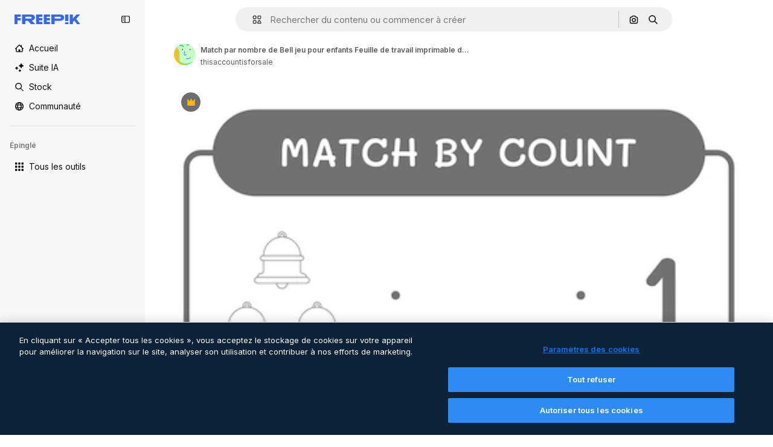

--- FILE ---
content_type: text/javascript
request_url: https://static.cdnpk.net/_next/static/chunks/pages/_app-de47ffd2b72b6c38.js
body_size: 174615
content:
!function(){try{var e="undefined"!=typeof window?window:"undefined"!=typeof global?global:"undefined"!=typeof self?self:{},t=(new e.Error).stack;t&&(e._sentryDebugIds=e._sentryDebugIds||{},e._sentryDebugIds[t]="2efae088-a955-4f9f-a4a8-d47ff26c865d",e._sentryDebugIdIdentifier="sentry-dbid-2efae088-a955-4f9f-a4a8-d47ff26c865d")}catch(e){}}(),(self.webpackChunk_N_E=self.webpackChunk_N_E||[]).push([[2888],{46033:function(e,t,r){"use strict";Object.defineProperty(t,"__esModule",{value:!0}),t.default=function({html:e,height:t=null,width:r=null,children:s,dataNtpc:o=""}){return(0,i.useEffect)(()=>{o&&performance.mark("mark_feature_usage",{detail:{feature:`next-third-parties-${o}`}})},[o]),(0,n.jsxs)(n.Fragment,{children:[s,e?(0,n.jsx)("div",{style:{height:null!=t?`${t}px`:"auto",width:null!=r?`${r}px`:"auto"},"data-ntpc":o,dangerouslySetInnerHTML:{__html:e}}):null]})};let n=r(97458),i=r(52983)},23911:function(e,t,r){"use strict";let n;var i=this&&this.__importDefault||function(e){return e&&e.__esModule?e:{default:e}};Object.defineProperty(t,"__esModule",{value:!0}),t.GoogleAnalytics=function(e){let{gaId:t,debugMode:r,dataLayerName:i="dataLayer",nonce:l}=e;return void 0===n&&(n=i),(0,o.useEffect)(()=>{performance.mark("mark_feature_usage",{detail:{feature:"next-third-parties-ga"}})},[]),(0,s.jsxs)(s.Fragment,{children:[(0,s.jsx)(a.default,{id:"_next-ga-init",dangerouslySetInnerHTML:{__html:`
          window['${i}'] = window['${i}'] || [];
          function gtag(){window['${i}'].push(arguments);}
          gtag('js', new Date());

          gtag('config', '${t}' ${r?",{ 'debug_mode': true }":""});`},nonce:l}),(0,s.jsx)(a.default,{id:"_next-ga",src:`https://www.googletagmanager.com/gtag/js?id=${t}`,nonce:l})]})},t.sendGAEvent=function(...e){if(void 0===n){console.warn("@next/third-parties: GA has not been initialized");return}window[n]?window[n].push(arguments):console.warn(`@next/third-parties: GA dataLayer ${n} does not exist`)};let s=r(97458),o=r(52983),a=i(r(24297))},87230:function(e,t,r){"use strict";var n=this&&this.__importDefault||function(e){return e&&e.__esModule?e:{default:e}};Object.defineProperty(t,"__esModule",{value:!0}),t.default=function(e){let{apiKey:t,...r}=e,n={...r,key:t},{html:a}=(0,s.GoogleMapsEmbed)(n);return(0,i.jsx)(o.default,{height:n.height||null,width:n.width||null,html:a,dataNtpc:"GoogleMapsEmbed"})};let i=r(97458),s=r(38883),o=n(r(46033))},152:function(e,t,r){"use strict";var n=this&&this.__importDefault||function(e){return e&&e.__esModule?e:{default:e}};Object.defineProperty(t,"__esModule",{value:!0}),t.sendGTMEvent=void 0,t.GoogleTagManager=function(e){let{gtmId:t,gtmScriptUrl:r="https://www.googletagmanager.com/gtm.js",dataLayerName:n="dataLayer",auth:l,preview:u,dataLayer:c,nonce:d}=e;a=n;let p="dataLayer"!==n?`&l=${n}`:"",f=l?`&gtm_auth=${l}`:"",h=u?`&gtm_preview=${u}&gtm_cookies_win=x`:"";return(0,s.useEffect)(()=>{performance.mark("mark_feature_usage",{detail:{feature:"next-third-parties-gtm"}})},[]),(0,i.jsxs)(i.Fragment,{children:[(0,i.jsx)(o.default,{id:"_next-gtm-init",dangerouslySetInnerHTML:{__html:`
      (function(w,l){
        w[l]=w[l]||[];
        w[l].push({'gtm.start': new Date().getTime(),event:'gtm.js'});
        ${c?`w[l].push(${JSON.stringify(c)})`:""}
      })(window,'${n}');`},nonce:d}),(0,i.jsx)(o.default,{id:"_next-gtm","data-ntpc":"GTM",src:`${r}?id=${t}${p}${f}${h}`,nonce:d})]})};let i=r(97458),s=r(52983),o=n(r(24297)),a="dataLayer";t.sendGTMEvent=(e,t)=>{let r=t||a;window[r]=window[r]||[],window[r].push(e)}},45451:function(e,t,r){"use strict";var n=this&&this.__importDefault||function(e){return e&&e.__esModule?e:{default:e}};Object.defineProperty(t,"__esModule",{value:!0}),t.sendGAEvent=t.GoogleAnalytics=t.sendGTMEvent=t.GoogleTagManager=t.YouTubeEmbed=t.GoogleMapsEmbed=void 0;var i=r(87230);Object.defineProperty(t,"GoogleMapsEmbed",{enumerable:!0,get:function(){return n(i).default}});var s=r(9583);Object.defineProperty(t,"YouTubeEmbed",{enumerable:!0,get:function(){return n(s).default}});var o=r(152);Object.defineProperty(t,"GoogleTagManager",{enumerable:!0,get:function(){return o.GoogleTagManager}}),Object.defineProperty(t,"sendGTMEvent",{enumerable:!0,get:function(){return o.sendGTMEvent}});var a=r(23911);Object.defineProperty(t,"GoogleAnalytics",{enumerable:!0,get:function(){return a.GoogleAnalytics}}),Object.defineProperty(t,"sendGAEvent",{enumerable:!0,get:function(){return a.sendGAEvent}})},9583:function(e,t,r){"use strict";var n=this&&this.__importDefault||function(e){return e&&e.__esModule?e:{default:e}};Object.defineProperty(t,"__esModule",{value:!0}),t.default=function(e){let{html:t,scripts:r,stylesheets:n}=(0,o.YouTubeEmbed)(e);return(0,i.jsx)(a.default,{height:e.height||null,width:e.width||null,html:t,dataNtpc:"YouTubeEmbed",children:null==r?void 0:r.map(e=>(0,i.jsx)(s.default,{src:e.url,strategy:l[e.strategy],stylesheets:n},e.url))})};let i=r(97458),s=n(r(24297)),o=r(38883),a=n(r(46033)),l={server:"beforeInteractive",client:"afterInteractive",idle:"lazyOnload",worker:"worker"}},54523:function(e,t,r){"use strict";r.d(t,{l$:function(){return s},KV:function(){return i},$y:function(){return o}}),e=r.hmd(e);var n=r(73656);function i(){return!("undefined"!=typeof __SENTRY_BROWSER_BUNDLE__&&__SENTRY_BROWSER_BUNDLE__)&&"[object process]"===Object.prototype.toString.call(void 0!==n?n:0)}function s(e,t){return e.require(t)}function o(t){let r;try{r=s(e,t)}catch(e){}try{let{cwd:n}=s(e,"process");r=s(e,`${n()}/node_modules/${t}`)}catch(e){}return r}},88820:function(e,t,r){"use strict";let n;r.d(t,{r:function(){return ec}});let i=Object.prototype.toString;function s(e){return"[object Object]"===i.call(e)}function o(e){return!!(e&&e.then&&"function"==typeof e.then)}function a(e){return e&&e.Math==Math?e:void 0}let l="object"==typeof globalThis&&a(globalThis)||"object"==typeof window&&a(window)||"object"==typeof self&&a(self)||"object"==typeof r.g&&a(r.g)||function(){return this}()||{};function u(e,t,r){let n=r||l,i=n.__SENTRY__=n.__SENTRY__||{};return i[e]||(i[e]=t())}function c(){let e=l.crypto||l.msCrypto,t=()=>16*Math.random();try{if(e&&e.randomUUID)return e.randomUUID().replace(/-/g,"");e&&e.getRandomValues&&(t=()=>{let t=new Uint8Array(1);return e.getRandomValues(t),t[0]})}catch(e){}return"10000000100040008000100000000000".replace(/[018]/g,e=>(e^(15&t())>>e/4).toString(16))}function d(){return Date.now()/1e3}let p=function(){let{performance:e}=l;if(!e||!e.now)return d;let t=Date.now()-e.now(),r=void 0==e.timeOrigin?t:e.timeOrigin;return()=>(r+e.now())/1e3}();(()=>{let{performance:e}=l;if(!e||!e.now)return;let t=e.now(),r=Date.now(),n=e.timeOrigin?Math.abs(e.timeOrigin+t-r):36e5,i=e.timing&&e.timing.navigationStart,s="number"==typeof i?Math.abs(i+t-r):36e5;if(n<36e5||s<36e5)return n<=s?e.timeOrigin:void 0})();let f=["debug","info","warn","error","log","assert","trace"],h={},m=function(){let e=!1,t={enable:()=>{e=!0},disable:()=>{e=!1},isEnabled:()=>e};return f.forEach(e=>{t[e]=()=>void 0}),t}(),g="production";(es=ea||(ea={}))[es.PENDING=0]="PENDING",es[es.RESOLVED=1]="RESOLVED",es[es.REJECTED=2]="REJECTED";class v{constructor(e){v.prototype.__init.call(this),v.prototype.__init2.call(this),v.prototype.__init3.call(this),v.prototype.__init4.call(this),this._state=ea.PENDING,this._handlers=[];try{e(this._resolve,this._reject)}catch(e){this._reject(e)}}then(e,t){return new v((r,n)=>{this._handlers.push([!1,t=>{if(e)try{r(e(t))}catch(e){n(e)}else r(t)},e=>{if(t)try{r(t(e))}catch(e){n(e)}else n(e)}]),this._executeHandlers()})}catch(e){return this.then(e=>e,e)}finally(e){return new v((t,r)=>{let n,i;return this.then(t=>{i=!1,n=t,e&&e()},t=>{i=!0,n=t,e&&e()}).then(()=>{if(i){r(n);return}t(n)})})}__init(){this._resolve=e=>{this._setResult(ea.RESOLVED,e)}}__init2(){this._reject=e=>{this._setResult(ea.REJECTED,e)}}__init3(){this._setResult=(e,t)=>{if(this._state===ea.PENDING){if(o(t)){t.then(this._resolve,this._reject);return}this._state=e,this._value=t,this._executeHandlers()}}}__init4(){this._executeHandlers=()=>{if(this._state===ea.PENDING)return;let e=this._handlers.slice();this._handlers=[],e.forEach(e=>{e[0]||(this._state===ea.RESOLVED&&e[1](this._value),this._state===ea.REJECTED&&e[2](this._value),e[0]=!0)})}}}function y(e){return function e(t,r){if(function(e){if(!s(e))return!1;try{let t=Object.getPrototypeOf(e).constructor.name;return!t||"Object"===t}catch(e){return!0}}(t)){let n=r.get(t);if(void 0!==n)return n;let i={};for(let n of(r.set(t,i),Object.keys(t)))void 0!==t[n]&&(i[n]=e(t[n],r));return i}if(Array.isArray(t)){let n=r.get(t);if(void 0!==n)return n;let i=[];return r.set(t,i),t.forEach(t=>{i.push(e(t,r))}),i}return t}(e,new Map)}function _(e,t={}){if(!t.user||(!e.ipAddress&&t.user.ip_address&&(e.ipAddress=t.user.ip_address),e.did||t.did||(e.did=t.user.id||t.user.email||t.user.username)),e.timestamp=t.timestamp||p(),t.abnormal_mechanism&&(e.abnormal_mechanism=t.abnormal_mechanism),t.ignoreDuration&&(e.ignoreDuration=t.ignoreDuration),t.sid&&(e.sid=32===t.sid.length?t.sid:c()),void 0!==t.init&&(e.init=t.init),!e.did&&t.did&&(e.did=`${t.did}`),"number"==typeof t.started&&(e.started=t.started),e.ignoreDuration)e.duration=void 0;else if("number"==typeof t.duration)e.duration=t.duration;else{let t=e.timestamp-e.started;e.duration=t>=0?t:0}t.release&&(e.release=t.release),t.environment&&(e.environment=t.environment),!e.ipAddress&&t.ipAddress&&(e.ipAddress=t.ipAddress),!e.userAgent&&t.userAgent&&(e.userAgent=t.userAgent),"number"==typeof t.errors&&(e.errors=t.errors),t.status&&(e.status=t.status)}function b(){return j().getClient()}function S(e){return e.transaction}function E(e){let{spanId:t,traceId:r}=e.spanContext(),{data:n,op:i,parent_span_id:s,status:o,tags:a,origin:l}=T(e);return y({data:n,op:i,parent_span_id:s,span_id:t,status:o,tags:a,trace_id:r,origin:l})}function x(e){let{traceId:t,spanId:r}=e.spanContext();return function(e=c(),t=c().substring(16),r){let n="";return void 0!==r&&(n=r?"-1":"-0"),`${e}-${t}${n}`}(t,r,A(e))}function w(e){return"number"==typeof e?k(e):Array.isArray(e)?e[0]+e[1]/1e9:e instanceof Date?k(e.getTime()):p()}function k(e){return e>9999999999?e/1e3:e}function T(e){return"function"==typeof e.getSpanJSON?e.getSpanJSON():"function"==typeof e.toJSON?e.toJSON():{}}function A(e){let{traceFlags:t}=e.spanContext();return!!(1&t)}function L(e){let t=b();if(!t)return{};let r=function(e,t,r){let n=t.getOptions(),{publicKey:i}=t.getDsn()||{},{segment:s}=r&&r.getUser()||{},o=y({environment:n.environment||g,release:n.release,user_segment:s,public_key:i,trace_id:e});return t.emit&&t.emit("createDsc",o),o}(T(e).trace_id||"",t,j().getScope()),n=S(e);if(!n)return r;let i=n&&n._frozenDynamicSamplingContext;if(i)return i;let{sampleRate:s,source:o}=n.metadata;null!=s&&(r.sample_rate=`${s}`);let a=T(n);return o&&"url"!==o&&(r.transaction=a.description),r.sampled=String(A(n)),t.emit&&t.emit("createDsc",r),r}class O{constructor(){this._notifyingListeners=!1,this._scopeListeners=[],this._eventProcessors=[],this._breadcrumbs=[],this._attachments=[],this._user={},this._tags={},this._extra={},this._contexts={},this._sdkProcessingMetadata={},this._propagationContext=R()}static clone(e){return e?e.clone():new O}clone(){let e=new O;return e._breadcrumbs=[...this._breadcrumbs],e._tags={...this._tags},e._extra={...this._extra},e._contexts={...this._contexts},e._user=this._user,e._level=this._level,e._span=this._span,e._session=this._session,e._transactionName=this._transactionName,e._fingerprint=this._fingerprint,e._eventProcessors=[...this._eventProcessors],e._requestSession=this._requestSession,e._attachments=[...this._attachments],e._sdkProcessingMetadata={...this._sdkProcessingMetadata},e._propagationContext={...this._propagationContext},e._client=this._client,e}setClient(e){this._client=e}getClient(){return this._client}addScopeListener(e){this._scopeListeners.push(e)}addEventProcessor(e){return this._eventProcessors.push(e),this}setUser(e){return this._user=e||{email:void 0,id:void 0,ip_address:void 0,segment:void 0,username:void 0},this._session&&_(this._session,{user:e}),this._notifyScopeListeners(),this}getUser(){return this._user}getRequestSession(){return this._requestSession}setRequestSession(e){return this._requestSession=e,this}setTags(e){return this._tags={...this._tags,...e},this._notifyScopeListeners(),this}setTag(e,t){return this._tags={...this._tags,[e]:t},this._notifyScopeListeners(),this}setExtras(e){return this._extra={...this._extra,...e},this._notifyScopeListeners(),this}setExtra(e,t){return this._extra={...this._extra,[e]:t},this._notifyScopeListeners(),this}setFingerprint(e){return this._fingerprint=e,this._notifyScopeListeners(),this}setLevel(e){return this._level=e,this._notifyScopeListeners(),this}setTransactionName(e){return this._transactionName=e,this._notifyScopeListeners(),this}setContext(e,t){return null===t?delete this._contexts[e]:this._contexts[e]=t,this._notifyScopeListeners(),this}setSpan(e){return this._span=e,this._notifyScopeListeners(),this}getSpan(){return this._span}getTransaction(){let e=this._span;return e&&e.transaction}setSession(e){return e?this._session=e:delete this._session,this._notifyScopeListeners(),this}getSession(){return this._session}update(e){if(!e)return this;let t="function"==typeof e?e(this):e;if(t instanceof O){let e=t.getScopeData();this._tags={...this._tags,...e.tags},this._extra={...this._extra,...e.extra},this._contexts={...this._contexts,...e.contexts},e.user&&Object.keys(e.user).length&&(this._user=e.user),e.level&&(this._level=e.level),e.fingerprint.length&&(this._fingerprint=e.fingerprint),t.getRequestSession()&&(this._requestSession=t.getRequestSession()),e.propagationContext&&(this._propagationContext=e.propagationContext)}else s(t)&&(this._tags={...this._tags,...e.tags},this._extra={...this._extra,...e.extra},this._contexts={...this._contexts,...e.contexts},e.user&&(this._user=e.user),e.level&&(this._level=e.level),e.fingerprint&&(this._fingerprint=e.fingerprint),e.requestSession&&(this._requestSession=e.requestSession),e.propagationContext&&(this._propagationContext=e.propagationContext));return this}clear(){return this._breadcrumbs=[],this._tags={},this._extra={},this._user={},this._contexts={},this._level=void 0,this._transactionName=void 0,this._fingerprint=void 0,this._requestSession=void 0,this._span=void 0,this._session=void 0,this._notifyScopeListeners(),this._attachments=[],this._propagationContext=R(),this}addBreadcrumb(e,t){let r="number"==typeof t?t:100;if(r<=0)return this;let n={timestamp:d(),...e},i=this._breadcrumbs;return i.push(n),this._breadcrumbs=i.length>r?i.slice(-r):i,this._notifyScopeListeners(),this}getLastBreadcrumb(){return this._breadcrumbs[this._breadcrumbs.length-1]}clearBreadcrumbs(){return this._breadcrumbs=[],this._notifyScopeListeners(),this}addAttachment(e){return this._attachments.push(e),this}getAttachments(){return this.getScopeData().attachments}clearAttachments(){return this._attachments=[],this}getScopeData(){let{_breadcrumbs:e,_attachments:t,_contexts:r,_tags:n,_extra:i,_user:s,_level:o,_fingerprint:a,_eventProcessors:l,_propagationContext:u,_sdkProcessingMetadata:c,_transactionName:d,_span:p}=this;return{breadcrumbs:e,attachments:t,contexts:r,tags:n,extra:i,user:s,level:o,fingerprint:a||[],eventProcessors:l,propagationContext:u,sdkProcessingMetadata:c,transactionName:d,span:p}}applyToEvent(e,t={},r=[]){return function(e,t){var r;let{fingerprint:n,span:i,breadcrumbs:s,sdkProcessingMetadata:o}=t;(function(e,t){let{extra:r,tags:n,user:i,contexts:s,level:o,transactionName:a}=t,l=y(r);l&&Object.keys(l).length&&(e.extra={...l,...e.extra});let u=y(n);u&&Object.keys(u).length&&(e.tags={...u,...e.tags});let c=y(i);c&&Object.keys(c).length&&(e.user={...c,...e.user});let d=y(s);d&&Object.keys(d).length&&(e.contexts={...d,...e.contexts}),o&&(e.level=o),a&&(e.transaction=a)})(e,t),i&&function(e,t){e.contexts={trace:E(t),...e.contexts};let r=S(t);if(r){e.sdkProcessingMetadata={dynamicSamplingContext:L(t),...e.sdkProcessingMetadata};let n=T(r).description;n&&(e.tags={transaction:n,...e.tags})}}(e,i),e.fingerprint=e.fingerprint?Array.isArray(r=e.fingerprint)?r:[r]:[],n&&(e.fingerprint=e.fingerprint.concat(n)),e.fingerprint&&!e.fingerprint.length&&delete e.fingerprint,function(e,t){let r=[...e.breadcrumbs||[],...t];e.breadcrumbs=r.length?r:void 0}(e,s),e.sdkProcessingMetadata={...e.sdkProcessingMetadata,...o}}(e,this.getScopeData()),function e(t,r,n,i=0){return new v((s,a)=>{let l=t[i];if(null===r||"function"!=typeof l)s(r);else{let u=l({...r},n);o(u)?u.then(r=>e(t,r,n,i+1).then(s)).then(null,a):e(t,u,n,i+1).then(s).then(null,a)}})}([...r,...u("globalEventProcessors",()=>[]),...this._eventProcessors],e,t)}setSDKProcessingMetadata(e){return this._sdkProcessingMetadata={...this._sdkProcessingMetadata,...e},this}setPropagationContext(e){return this._propagationContext=e,this}getPropagationContext(){return this._propagationContext}captureException(e,t){let r=t&&t.event_id?t.event_id:c();if(!this._client)return m.warn("No client configured on scope - will not capture exception!"),r;let n=Error("Sentry syntheticException");return this._client.captureException(e,{originalException:e,syntheticException:n,...t,event_id:r},this),r}captureMessage(e,t,r){let n=r&&r.event_id?r.event_id:c();if(!this._client)return m.warn("No client configured on scope - will not capture message!"),n;let i=Error(e);return this._client.captureMessage(e,t,{originalException:e,syntheticException:i,...r,event_id:n},this),n}captureEvent(e,t){let r=t&&t.event_id?t.event_id:c();return this._client?this._client.captureEvent(e,{...t,event_id:r},this):m.warn("No client configured on scope - will not capture event!"),r}_notifyScopeListeners(){this._notifyingListeners||(this._notifyingListeners=!0,this._scopeListeners.forEach(e=>{e(this)}),this._notifyingListeners=!1)}}function R(){return{traceId:c(),spanId:c().substring(16)}}let I=parseFloat("7.114.0");class N{constructor(e,t,r,n=I){let i,s;this._version=n,t?i=t:(i=new O).setClient(e),r?s=r:(s=new O).setClient(e),this._stack=[{scope:i}],e&&this.bindClient(e),this._isolationScope=s}isOlderThan(e){return this._version<e}bindClient(e){let t=this.getStackTop();t.client=e,t.scope.setClient(e),e&&e.setupIntegrations&&e.setupIntegrations()}pushScope(){let e=this.getScope().clone();return this.getStack().push({client:this.getClient(),scope:e}),e}popScope(){return!(this.getStack().length<=1)&&!!this.getStack().pop()}withScope(e){let t;let r=this.pushScope();try{t=e(r)}catch(e){throw this.popScope(),e}return o(t)?t.then(e=>(this.popScope(),e),e=>{throw this.popScope(),e}):(this.popScope(),t)}getClient(){return this.getStackTop().client}getScope(){return this.getStackTop().scope}getIsolationScope(){return this._isolationScope}getStack(){return this._stack}getStackTop(){return this._stack[this._stack.length-1]}captureException(e,t){let r=this._lastEventId=t&&t.event_id?t.event_id:c(),n=Error("Sentry syntheticException");return this.getScope().captureException(e,{originalException:e,syntheticException:n,...t,event_id:r}),r}captureMessage(e,t,r){let n=this._lastEventId=r&&r.event_id?r.event_id:c(),i=Error(e);return this.getScope().captureMessage(e,t,{originalException:e,syntheticException:i,...r,event_id:n}),n}captureEvent(e,t){let r=t&&t.event_id?t.event_id:c();return e.type||(this._lastEventId=r),this.getScope().captureEvent(e,{...t,event_id:r}),r}lastEventId(){return this._lastEventId}addBreadcrumb(e,t){let{scope:r,client:n}=this.getStackTop();if(!n)return;let{beforeBreadcrumb:i=null,maxBreadcrumbs:s=100}=n.getOptions&&n.getOptions()||{};if(s<=0)return;let o={timestamp:d(),...e},a=i?function(e){if(!("console"in l))return e();let t=l.console,r={},n=Object.keys(h);n.forEach(e=>{let n=h[e];r[e]=t[e],t[e]=n});try{return e()}finally{n.forEach(e=>{t[e]=r[e]})}}(()=>i(o,t)):o;null!==a&&(n.emit&&n.emit("beforeAddBreadcrumb",a,t),r.addBreadcrumb(a,s))}setUser(e){this.getScope().setUser(e),this.getIsolationScope().setUser(e)}setTags(e){this.getScope().setTags(e),this.getIsolationScope().setTags(e)}setExtras(e){this.getScope().setExtras(e),this.getIsolationScope().setExtras(e)}setTag(e,t){this.getScope().setTag(e,t),this.getIsolationScope().setTag(e,t)}setExtra(e,t){this.getScope().setExtra(e,t),this.getIsolationScope().setExtra(e,t)}setContext(e,t){this.getScope().setContext(e,t),this.getIsolationScope().setContext(e,t)}configureScope(e){let{scope:t,client:r}=this.getStackTop();r&&e(t)}run(e){let t=F(this);try{e(this)}finally{F(t)}}getIntegration(e){let t=this.getClient();if(!t)return null;try{return t.getIntegration(e)}catch(e){return null}}startTransaction(e,t){return this._callExtensionMethod("startTransaction",e,t)}traceHeaders(){return this._callExtensionMethod("traceHeaders")}captureSession(e=!1){if(e)return this.endSession();this._sendSessionUpdate()}endSession(){let e=this.getStackTop().scope,t=e.getSession();if(t){let e;e={},"ok"===t.status&&(e={status:"exited"}),_(t,e)}this._sendSessionUpdate(),e.setSession()}startSession(e){let{scope:t,client:r}=this.getStackTop(),{release:n,environment:i=g}=r&&r.getOptions()||{},{userAgent:s}=l.navigator||{},o=function(e){let t=p(),r={sid:c(),init:!0,timestamp:t,started:t,duration:0,status:"ok",errors:0,ignoreDuration:!1,toJSON:()=>y({sid:`${r.sid}`,init:r.init,started:new Date(1e3*r.started).toISOString(),timestamp:new Date(1e3*r.timestamp).toISOString(),status:r.status,errors:r.errors,did:"number"==typeof r.did||"string"==typeof r.did?`${r.did}`:void 0,duration:r.duration,abnormal_mechanism:r.abnormal_mechanism,attrs:{release:r.release,environment:r.environment,ip_address:r.ipAddress,user_agent:r.userAgent}})};return e&&_(r,e),r}({release:n,environment:i,user:t.getUser(),...s&&{userAgent:s},...e}),a=t.getSession&&t.getSession();return a&&"ok"===a.status&&_(a,{status:"exited"}),this.endSession(),t.setSession(o),o}shouldSendDefaultPii(){let e=this.getClient(),t=e&&e.getOptions();return!!(t&&t.sendDefaultPii)}_sendSessionUpdate(){let{scope:e,client:t}=this.getStackTop(),r=e.getSession();r&&t&&t.captureSession&&t.captureSession(r)}_callExtensionMethod(e,...t){let r=C().__SENTRY__;if(r&&r.extensions&&"function"==typeof r.extensions[e])return r.extensions[e].apply(this,t)}}function C(){return l.__SENTRY__=l.__SENTRY__||{extensions:{},hub:void 0},l}function F(e){let t=C(),r=$(t);return P(t,e),r}function j(){let e=C();if(e.__SENTRY__&&e.__SENTRY__.acs){let t=e.__SENTRY__.acs.getCurrentHub();if(t)return t}return function(e=C()){return(!(e&&e.__SENTRY__&&e.__SENTRY__.hub)||$(e).isOlderThan(I))&&P(e,new N),$(e)}(e)}function $(e){return u("hub",()=>new N,e)}function P(e,t){return!!e&&((e.__SENTRY__=e.__SENTRY__||{}).hub=t,!0)}let M={},D={};function z(e,t){M[e]=M[e]||[],M[e].push(t)}function U(e,t){D[e]||(t(),D[e]=!0)}function V(e,t){let r=e&&M[e];if(r)for(let e of r)try{e(t)}catch(e){}}let Z=null;function B(){Z=l.onerror,l.onerror=function(e,t,r,n,i){return V("error",{column:n,error:i,line:r,msg:e,url:t}),!!Z&&!Z.__SENTRY_LOADER__&&Z.apply(this,arguments)},l.onerror.__SENTRY_INSTRUMENTED__=!0}let q=null;function G(){q=l.onunhandledrejection,l.onunhandledrejection=function(e){return V("unhandledrejection",e),!q||!!q.__SENTRY_LOADER__||q.apply(this,arguments)},l.onunhandledrejection.__SENTRY_INSTRUMENTED__=!0}let H=!1;function J(){let e=j().getScope().getTransaction();e&&e.setStatus("internal_error")}J.tag="sentry_tracingErrorCallback";let K="sentry.source",W="sentry.sample_rate",Y="sentry.op",Q="sentry.origin";function X(e){let t=n?n.get(e):void 0;if(!t)return;let r={};for(let[,[e,n]]of t)r[e]||(r[e]=[]),r[e].push(y(n));return r}(eo=el||(el={})).Ok="ok",eo.DeadlineExceeded="deadline_exceeded",eo.Unauthenticated="unauthenticated",eo.PermissionDenied="permission_denied",eo.NotFound="not_found",eo.ResourceExhausted="resource_exhausted",eo.InvalidArgument="invalid_argument",eo.Unimplemented="unimplemented",eo.Unavailable="unavailable",eo.InternalError="internal_error",eo.UnknownError="unknown_error",eo.Cancelled="cancelled",eo.AlreadyExists="already_exists",eo.FailedPrecondition="failed_precondition",eo.Aborted="aborted",eo.OutOfRange="out_of_range",eo.DataLoss="data_loss";class ee{constructor(e=1e3){this._maxlen=e,this.spans=[]}add(e){this.spans.length>this._maxlen?e.spanRecorder=void 0:this.spans.push(e)}}class et{constructor(e={}){this._traceId=e.traceId||c(),this._spanId=e.spanId||c().substring(16),this._startTime=e.startTimestamp||p(),this.tags=e.tags?{...e.tags}:{},this.data=e.data?{...e.data}:{},this.instrumenter=e.instrumenter||"sentry",this._attributes={},this.setAttributes({[Q]:e.origin||"manual",[Y]:e.op,...e.attributes}),this._name=e.name||e.description,e.parentSpanId&&(this._parentSpanId=e.parentSpanId),"sampled"in e&&(this._sampled=e.sampled),e.status&&(this._status=e.status),e.endTimestamp&&(this._endTime=e.endTimestamp),void 0!==e.exclusiveTime&&(this._exclusiveTime=e.exclusiveTime),this._measurements=e.measurements?{...e.measurements}:{}}get name(){return this._name||""}set name(e){this.updateName(e)}get description(){return this._name}set description(e){this._name=e}get traceId(){return this._traceId}set traceId(e){this._traceId=e}get spanId(){return this._spanId}set spanId(e){this._spanId=e}set parentSpanId(e){this._parentSpanId=e}get parentSpanId(){return this._parentSpanId}get sampled(){return this._sampled}set sampled(e){this._sampled=e}get attributes(){return this._attributes}set attributes(e){this._attributes=e}get startTimestamp(){return this._startTime}set startTimestamp(e){this._startTime=e}get endTimestamp(){return this._endTime}set endTimestamp(e){this._endTime=e}get status(){return this._status}set status(e){this._status=e}get op(){return this._attributes[Y]}set op(e){this.setAttribute(Y,e)}get origin(){return this._attributes[Q]}set origin(e){this.setAttribute(Q,e)}spanContext(){let{_spanId:e,_traceId:t,_sampled:r}=this;return{spanId:e,traceId:t,traceFlags:r?1:0}}startChild(e){let t=new et({...e,parentSpanId:this._spanId,sampled:this._sampled,traceId:this._traceId});t.spanRecorder=this.spanRecorder,t.spanRecorder&&t.spanRecorder.add(t);let r=S(this);return t.transaction=r,t}setTag(e,t){return this.tags={...this.tags,[e]:t},this}setData(e,t){return this.data={...this.data,[e]:t},this}setAttribute(e,t){void 0===t?delete this._attributes[e]:this._attributes[e]=t}setAttributes(e){Object.keys(e).forEach(t=>this.setAttribute(t,e[t]))}setStatus(e){return this._status=e,this}setHttpStatus(e){return function(e,t){e.setTag("http.status_code",String(t)),e.setData("http.response.status_code",t);let r=function(e){if(e<400&&e>=100)return"ok";if(e>=400&&e<500)switch(e){case 401:return"unauthenticated";case 403:return"permission_denied";case 404:return"not_found";case 409:return"already_exists";case 413:return"failed_precondition";case 429:return"resource_exhausted";default:return"invalid_argument"}if(e>=500&&e<600)switch(e){case 501:return"unimplemented";case 503:return"unavailable";case 504:return"deadline_exceeded";default:return"internal_error"}return"unknown_error"}(t);"unknown_error"!==r&&e.setStatus(r)}(this,e),this}setName(e){this.updateName(e)}updateName(e){return this._name=e,this}isSuccess(){return"ok"===this._status}finish(e){return this.end(e)}end(e){!this._endTime&&(S(this),this._endTime=w(e))}toTraceparent(){return x(this)}toContext(){return y({data:this._getData(),description:this._name,endTimestamp:this._endTime,op:this.op,parentSpanId:this._parentSpanId,sampled:this._sampled,spanId:this._spanId,startTimestamp:this._startTime,status:this._status,tags:this.tags,traceId:this._traceId})}updateWithContext(e){return this.data=e.data||{},this._name=e.name||e.description,this._endTime=e.endTimestamp,this.op=e.op,this._parentSpanId=e.parentSpanId,this._sampled=e.sampled,this._spanId=e.spanId||this._spanId,this._startTime=e.startTimestamp||this._startTime,this._status=e.status,this.tags=e.tags||{},this._traceId=e.traceId||this._traceId,this}getTraceContext(){return E(this)}getSpanJSON(){return y({data:this._getData(),description:this._name,op:this._attributes[Y],parent_span_id:this._parentSpanId,span_id:this._spanId,start_timestamp:this._startTime,status:this._status,tags:Object.keys(this.tags).length>0?this.tags:void 0,timestamp:this._endTime,trace_id:this._traceId,origin:this._attributes[Q],_metrics_summary:X(this),profile_id:this._attributes.profile_id,exclusive_time:this._exclusiveTime,measurements:Object.keys(this._measurements).length>0?this._measurements:void 0})}isRecording(){return!this._endTime&&!!this._sampled}toJSON(){return this.getSpanJSON()}_getData(){let{data:e,_attributes:t}=this,r=Object.keys(e).length>0,n=Object.keys(t).length>0;return r||n?r&&n?{...e,...t}:r?e:t:void 0}}class er extends et{constructor(e,t){super(e),this._contexts={},this._hub=t||j(),this._name=e.name||"",this._metadata={...e.metadata},this._trimEnd=e.trimEnd,this.transaction=this;let r=this._metadata.dynamicSamplingContext;r&&(this._frozenDynamicSamplingContext={...r})}get name(){return this._name}set name(e){this.setName(e)}get metadata(){return{source:"custom",spanMetadata:{},...this._metadata,...this._attributes[K]&&{source:this._attributes[K]},...this._attributes[W]&&{sampleRate:this._attributes[W]}}}set metadata(e){this._metadata=e}setName(e,t="custom"){this._name=e,this.setAttribute(K,t)}updateName(e){return this._name=e,this}initSpanRecorder(e=1e3){this.spanRecorder||(this.spanRecorder=new ee(e)),this.spanRecorder.add(this)}setContext(e,t){null===t?delete this._contexts[e]:this._contexts[e]=t}setMeasurement(e,t,r=""){this._measurements[e]={value:t,unit:r}}setMetadata(e){this._metadata={...this._metadata,...e}}end(e){let t=w(e),r=this._finishTransaction(t);if(r)return this._hub.captureEvent(r)}toContext(){return y({...super.toContext(),name:this._name,trimEnd:this._trimEnd})}updateWithContext(e){return super.updateWithContext(e),this._name=e.name||"",this._trimEnd=e.trimEnd,this}getDynamicSamplingContext(){return L(this)}setHub(e){this._hub=e}getProfileId(){if(void 0!==this._contexts&&void 0!==this._contexts.profile)return this._contexts.profile.profile_id}_finishTransaction(e){if(void 0!==this._endTime)return;this._name||(this._name="<unlabeled transaction>"),super.end(e);let t=this._hub.getClient();if(t&&t.emit&&t.emit("finishTransaction",this),!0!==this._sampled){t&&t.recordDroppedEvent("sample_rate","transaction");return}let r=this.spanRecorder?this.spanRecorder.spans.filter(e=>e!==this&&T(e).timestamp):[];if(this._trimEnd&&r.length>0){let e=r.map(e=>T(e).timestamp).filter(Boolean);this._endTime=e.reduce((e,t)=>e>t?e:t)}let{scope:n,isolationScope:i}={scope:this._sentryScope,isolationScope:this._sentryIsolationScope},{metadata:s}=this,{source:o}=s,a={contexts:{...this._contexts,trace:E(this)},spans:r,start_timestamp:this._startTime,tags:this.tags,timestamp:this._endTime,transaction:this._name,type:"transaction",sdkProcessingMetadata:{...s,capturedSpanScope:n,capturedSpanIsolationScope:i,...y({dynamicSamplingContext:L(this)})},_metrics_summary:X(this),...o&&{transaction_info:{source:o}}};return Object.keys(this._measurements).length>0&&(a.measurements=this._measurements),a}}function en(){let e=this.getScope().getSpan();return e?{"sentry-trace":x(e)}:{}}function ei(e,t){var r,n,i;let s;let o=this.getClient(),a=o&&o.getOptions()||{};(a.instrumenter||"sentry")!==(e.instrumenter||"sentry")&&(e.sampled=!1);let l=new er(e,this);return r=l,n={name:e.name,parentSampled:e.parentSampled,transactionContext:e,attributes:{...e.data,...e.attributes},...t},((function(e){if("boolean"==typeof __SENTRY_TRACING__&&!__SENTRY_TRACING__)return!1;let t=b(),r=e||t&&t.getOptions();return!!r&&(r.enableTracing||"tracesSampleRate"in r||"tracesSampler"in r)})(a)?void 0!==r.sampled?r.setAttribute(W,Number(r.sampled)):("function"==typeof a.tracesSampler?(s=a.tracesSampler(n),r.setAttribute(W,Number(s))):void 0!==n.parentSampled?s=n.parentSampled:void 0!==a.tracesSampleRate?(s=a.tracesSampleRate,r.setAttribute(W,Number(s))):(s=1,r.setAttribute(W,s)),"number"==typeof(i=s)&&i!=i||"number"!=typeof i&&"boolean"!=typeof i||i<0||i>1)?r.sampled=!1:s?(r.sampled=Math.random()<s,r.sampled):r.sampled=!1:r.sampled=!1,l=r).isRecording()&&l.initSpanRecorder(a._experiments&&a._experiments.maxSpans),o&&o.emit&&o.emit("startTransaction",l),l}var es,eo,ea,el,eu=r(54523);function ec(){(function(){let e=C();e.__SENTRY__&&(e.__SENTRY__.extensions=e.__SENTRY__.extensions||{},e.__SENTRY__.extensions.startTransaction||(e.__SENTRY__.extensions.startTransaction=ei),e.__SENTRY__.extensions.traceHeaders||(e.__SENTRY__.extensions.traceHeaders=en),H||(H=!0,function(e){let t="error";z(t,e),U(t,B)}(J),function(e){let t="unhandledrejection";z(t,e),U(t,G)}(J)))})(),(0,eu.KV)()&&function(){let t=C();if(!t.__SENTRY__)return;let r={mongodb:()=>new((0,eu.l$)(e,"./node/integrations/mongo")).Mongo,mongoose:()=>new((0,eu.l$)(e,"./node/integrations/mongo")).Mongo,mysql:()=>new((0,eu.l$)(e,"./node/integrations/mysql")).Mysql,pg:()=>new((0,eu.l$)(e,"./node/integrations/postgres")).Postgres},n=Object.keys(r).filter(e=>!!(0,eu.$y)(e)).map(e=>{try{return r[e]()}catch(e){return}}).filter(e=>e);n.length>0&&(t.__SENTRY__.integrations=[...t.__SENTRY__.integrations||[],...n])}()}e=r.hmd(e)},99599:function(e,t,r){"use strict";var n,i=(n=r(95535))&&n.__esModule?n:{default:n};e.exports=(0,i.default)(function(e){var t,r=e.matchUtilities,n=e.matchVariant,i=e.theme,s=function(e){var t,r;return null===(null!==(r=null===(t=e.match(/^(\d+\.\d+|\d+|\.\d+)\D+/))||void 0===t?void 0:t[1])&&void 0!==r?r:null)?null:parseFloat(e)},o=null!==(t=i("containers"))&&void 0!==t?t:{};r({"@container":function(e,t){return{"container-type":e,"container-name":t.modifier}}},{values:{DEFAULT:"inline-size",normal:"normal"},modifiers:"any"}),n("@",function(){var e=arguments.length>0&&void 0!==arguments[0]?arguments[0]:"",t=(arguments.length>1?arguments[1]:void 0).modifier;return null!==s(e)?"@container ".concat(null!=t?t:""," (min-width: ").concat(e,")"):[]},{values:o,sort:function(e,t){var r,n,i=parseFloat(e.value),s=parseFloat(t.value);if(null===i||null===s)return 0;if(i-s!=0)return i-s;var o=null!==(r=e.modifier)&&void 0!==r?r:"",a=null!==(n=t.modifier)&&void 0!==n?n:"";return""===o&&""!==a?1:""!==o&&""===a?-1:o.localeCompare(a,"en",{numeric:!0})}})},{theme:{containers:{xs:"20rem",sm:"24rem",md:"28rem",lg:"32rem",xl:"36rem","2xl":"42rem","3xl":"48rem","4xl":"56rem","5xl":"64rem","6xl":"72rem","7xl":"80rem"}}})},22319:function(e,t,r){"use strict";function n(e,t){var r=Object.keys(e);if(Object.getOwnPropertySymbols){var n=Object.getOwnPropertySymbols(e);t&&(n=n.filter(function(t){return Object.getOwnPropertyDescriptor(e,t).enumerable})),r.push.apply(r,n)}return r}function i(e){for(var t=1;t<arguments.length;t++){var r=null!=arguments[t]?arguments[t]:{};t%2?n(Object(r),!0).forEach(function(t){!function(e,t,r){var n;(t="symbol"==typeof(n=function(e,t){if("object"!=typeof e||null===e)return e;var r=e[Symbol.toPrimitive];if(void 0!==r){var n=r.call(e,t||"default");if("object"!=typeof n)return n;throw TypeError("@@toPrimitive must return a primitive value.")}return("string"===t?String:Number)(e)}(t,"string"))?n:String(n))in e?Object.defineProperty(e,t,{value:r,enumerable:!0,configurable:!0,writable:!0}):e[t]=r}(e,t,r[t])}):Object.getOwnPropertyDescriptors?Object.defineProperties(e,Object.getOwnPropertyDescriptors(r)):n(Object(r)).forEach(function(t){Object.defineProperty(e,t,Object.getOwnPropertyDescriptor(r,t))})}return e}function s(e,t){var r={};for(var n in e)r[n]=t(e[n],n);return r}r.d(t,{c:function(){return a}});var o=(e,t,r)=>{for(var n of Object.keys(e)){var i;if(e[n]!==(null!==(i=t[n])&&void 0!==i?i:r[n]))return!1}return!0},a=e=>{var t=t=>{var r=e.defaultClassName,n=i(i({},e.defaultVariants),t);for(var s in n){var a,l=null!==(a=n[s])&&void 0!==a?a:e.defaultVariants[s];if(null!=l){var u=l;"boolean"==typeof u&&(u=!0===u?"true":"false");var c=e.variantClassNames[s][u];c&&(r+=" "+c)}}for(var[d,p]of e.compoundVariants)o(d,n,e.defaultVariants)&&(r+=" "+p);return r};return t.variants=()=>Object.keys(e.variantClassNames),t.classNames={get base(){return e.defaultClassName.split(" ")[0]},get variants(){return s(e.variantClassNames,e=>s(e,e=>e.split(" ")[0]))}},t}},68637:function(e,t,r){"use strict";r.d(t,{KA:function(){return o},Oc:function(){return f},Rm:function(){return l},TN:function(){return h},TU:function(){return i},VI:function(){return s},YS:function(){return m},cV:function(){return c},kQ:function(){return a},p4:function(){return d},pB:function(){return p},vU:function(){return u}}),r(31379);var n=r(22319),i="_17lid5f9 $block $font-bold $mb-20",s="_17lid5fa $block $font-bold $mb-20",o="_17lid5fb",a="$flex-1 $flex $flex-col $items-center $justify-center",l="$max-w-50 xs:$max-w-50 sm:$max-w-80 md:$max-w-120 $h-auto $mb-20",u="_17lid5f6 $sprinkles-text-xl sm:$sprinkles-text-3xl $font-semibold $uppercase $mb-10",c=(0,n.c)({defaultClassName:"_17lid5fi _17lid5ff",variantClassNames:{speed:{slow:"_17lid5fg",fast:"_17lid5fh"}},defaultVariants:{speed:"slow"},compoundVariants:[]}),d="text-surface-accent-0 hover:$text-blueScience $font-semibold",p="_17lid5fd",f="$sprinkles-text-xs $text-grayHeather $mt-50",h="_17lid5f6 $sprinkles-text-xl sm:$sprinkles-text-3xl $font-semibold $mb-20",m=(0,n.c)({defaultClassName:"_17lid5f3 _17lid5f0 $flex $flex-col $justify-between $text-white $text-center $pt-50 sm:$pt-80 lg:$pt-30 $pb-30 $px-20 $sprinkles-text-base sm:$sprinkles-text-lg",variantClassNames:{full:{false:"_17lid5f1",true:"_17lid5f2"}},defaultVariants:{full:!0},compoundVariants:[]})},50726:function(e,t,r){"use strict";r.d(t,{Ry:function(){return u}});var n=new WeakMap,i=new WeakMap,s={},o=0,a=function(e){return e&&(e.host||a(e.parentNode))},l=function(e,t,r,l){var u=(Array.isArray(e)?e:[e]).map(function(e){if(t.contains(e))return e;var r=a(e);return r&&t.contains(r)?r:(console.error("aria-hidden",e,"in not contained inside",t,". Doing nothing"),null)}).filter(function(e){return!!e});s[r]||(s[r]=new WeakMap);var c=s[r],d=[],p=new Set,f=new Set(u),h=function(e){!e||p.has(e)||(p.add(e),h(e.parentNode))};u.forEach(h);var m=function(e){!e||f.has(e)||Array.prototype.forEach.call(e.children,function(e){if(p.has(e))m(e);else try{var t=e.getAttribute(l),s=null!==t&&"false"!==t,o=(n.get(e)||0)+1,a=(c.get(e)||0)+1;n.set(e,o),c.set(e,a),d.push(e),1===o&&s&&i.set(e,!0),1===a&&e.setAttribute(r,"true"),s||e.setAttribute(l,"true")}catch(t){console.error("aria-hidden: cannot operate on ",e,t)}})};return m(t),p.clear(),o++,function(){d.forEach(function(e){var t=n.get(e)-1,s=c.get(e)-1;n.set(e,t),c.set(e,s),t||(i.has(e)||e.removeAttribute(l),i.delete(e)),s||e.removeAttribute(r)}),--o||(n=new WeakMap,n=new WeakMap,i=new WeakMap,s={})}},u=function(e,t,r){void 0===r&&(r="data-aria-hidden");var n=Array.from(Array.isArray(e)?e:[e]),i=t||("undefined"==typeof document?null:(Array.isArray(e)?e[0]:e).ownerDocument.body);return i?(n.push.apply(n,Array.from(i.querySelectorAll("[aria-live]"))),l(n,i,r,"aria-hidden")):function(){return null}}},10063:function(e,t,r){"use strict";var n=r(99415),i={childContextTypes:!0,contextType:!0,contextTypes:!0,defaultProps:!0,displayName:!0,getDefaultProps:!0,getDerivedStateFromError:!0,getDerivedStateFromProps:!0,mixins:!0,propTypes:!0,type:!0},s={name:!0,length:!0,prototype:!0,caller:!0,callee:!0,arguments:!0,arity:!0},o={$$typeof:!0,compare:!0,defaultProps:!0,displayName:!0,propTypes:!0,type:!0},a={};function l(e){return n.isMemo(e)?o:a[e.$$typeof]||i}a[n.ForwardRef]={$$typeof:!0,render:!0,defaultProps:!0,displayName:!0,propTypes:!0},a[n.Memo]=o;var u=Object.defineProperty,c=Object.getOwnPropertyNames,d=Object.getOwnPropertySymbols,p=Object.getOwnPropertyDescriptor,f=Object.getPrototypeOf,h=Object.prototype;e.exports=function e(t,r,n){if("string"!=typeof r){if(h){var i=f(r);i&&i!==h&&e(t,i,n)}var o=c(r);d&&(o=o.concat(d(r)));for(var a=l(t),m=l(r),g=0;g<o.length;++g){var v=o[g];if(!s[v]&&!(n&&n[v])&&!(m&&m[v])&&!(a&&a[v])){var y=p(r,v);try{u(t,v,y)}catch(e){}}}}return t}},10893:function(e,t,r){"use strict";let n;r.d(t,{cC:function(){return L},Jc:function(){return es},ag:function(){return en},$G:function(){return I}});var i=r(52983),s=r(63229),o=r.n(s),a=/\s([^'"/\s><]+?)[\s/>]|([^\s=]+)=\s?(".*?"|'.*?')/g;function l(e){var t={type:"tag",name:"",voidElement:!1,attrs:{},children:[]},r=e.match(/<\/?([^\s]+?)[/\s>]/);if(r&&(t.name=r[1],(o()[r[1]]||"/"===e.charAt(e.length-2))&&(t.voidElement=!0),t.name.startsWith("!--"))){var n=e.indexOf("-->");return{type:"comment",comment:-1!==n?e.slice(4,n):""}}for(var i=new RegExp(a),s=null;null!==(s=i.exec(e));)if(s[0].trim()){if(s[1]){var l=s[1].trim(),u=[l,""];l.indexOf("=")>-1&&(u=l.split("=")),t.attrs[u[0]]=u[1],i.lastIndex--}else s[2]&&(t.attrs[s[2]]=s[3].trim().substring(1,s[3].length-1))}return t}var u=/<[a-zA-Z0-9\-\!\/](?:"[^"]*"|'[^']*'|[^'">])*>/g,c=/^\s*$/,d=Object.create(null),p={parse:function(e,t){t||(t={}),t.components||(t.components=d);var r,n=[],i=[],s=-1,o=!1;if(0!==e.indexOf("<")){var a=e.indexOf("<");n.push({type:"text",content:-1===a?e:e.substring(0,a)})}return e.replace(u,function(a,u){if(o){if(a!=="</"+r.name+">")return;o=!1}var d,p="/"!==a.charAt(1),f=a.startsWith("<!--"),h=u+a.length,m=e.charAt(h);if(f){var g=l(a);return s<0?n.push(g):(d=i[s]).children.push(g),n}if(p&&(s++,"tag"===(r=l(a)).type&&t.components[r.name]&&(r.type="component",o=!0),r.voidElement||o||!m||"<"===m||r.children.push({type:"text",content:e.slice(h,e.indexOf("<",h))}),0===s&&n.push(r),(d=i[s-1])&&d.children.push(r),i[s]=r),(!p||r.voidElement)&&(s>-1&&(r.voidElement||r.name===a.slice(2,-1))&&(r=-1==--s?n:i[s]),!o&&"<"!==m&&m)){d=-1===s?n:i[s].children;var v=e.indexOf("<",h),y=e.slice(h,-1===v?void 0:v);c.test(y)&&(y=" "),(v>-1&&s+d.length>=0||" "!==y)&&d.push({type:"text",content:y})}}),n}};function f(){if(console&&console.warn){for(var e=arguments.length,t=Array(e),r=0;r<e;r++)t[r]=arguments[r];"string"==typeof t[0]&&(t[0]=`react-i18next:: ${t[0]}`),console.warn(...t)}}let h={};function m(){for(var e=arguments.length,t=Array(e),r=0;r<e;r++)t[r]=arguments[r];"string"==typeof t[0]&&h[t[0]]||("string"==typeof t[0]&&(h[t[0]]=new Date),f(...t))}let g=(e,t)=>()=>{if(e.isInitialized)t();else{let r=()=>{setTimeout(()=>{e.off("initialized",r)},0),t()};e.on("initialized",r)}};function v(e,t,r){e.loadNamespaces(t,g(e,r))}function y(e,t,r,n){"string"==typeof r&&(r=[r]),r.forEach(t=>{0>e.options.ns.indexOf(t)&&e.options.ns.push(t)}),e.loadLanguages(t,g(e,n))}let _=/&(?:amp|#38|lt|#60|gt|#62|apos|#39|quot|#34|nbsp|#160|copy|#169|reg|#174|hellip|#8230|#x2F|#47);/g,b={"&amp;":"&","&#38;":"&","&lt;":"<","&#60;":"<","&gt;":">","&#62;":">","&apos;":"'","&#39;":"'","&quot;":'"',"&#34;":'"',"&nbsp;":" ","&#160;":" ","&copy;":"\xa9","&#169;":"\xa9","&reg;":"\xae","&#174;":"\xae","&hellip;":"…","&#8230;":"…","&#x2F;":"/","&#47;":"/"},S=e=>b[e],E={bindI18n:"languageChanged",bindI18nStore:"",transEmptyNodeValue:"",transSupportBasicHtmlNodes:!0,transWrapTextNodes:"",transKeepBasicHtmlNodesFor:["br","strong","i","p"],useSuspense:!0,unescape:e=>e.replace(_,S)};function x(e,t){if(!e)return!1;let r=e.props?e.props.children:e.children;return t?r.length>0:!!r}function w(e){if(!e)return[];let t=e.props?e.props.children:e.children;return e.props&&e.props.i18nIsDynamicList?k(t):t}function k(e){return Array.isArray(e)?e:[e]}let T=(0,i.createContext)();class A{constructor(){this.usedNamespaces={}}addUsedNamespaces(e){e.forEach(e=>{this.usedNamespaces[e]||(this.usedNamespaces[e]=!0)})}getUsedNamespaces(){return Object.keys(this.usedNamespaces)}}function L(e){let{children:t,count:r,parent:s,i18nKey:o,context:a,tOptions:l={},values:u,defaults:c,components:d,ns:h,i18n:g,t:v,shouldUnescape:y,..._}=e,{i18n:b,defaultNS:S}=(0,i.useContext)(T)||{},A=g||b||n,L=v||A&&A.t.bind(A);return function(e){let{children:t,count:r,parent:s,i18nKey:o,context:a,tOptions:l={},values:u,defaults:c,components:d,ns:h,i18n:g,t:v,shouldUnescape:y,..._}=e,b=g||n;if(!b)return m("You will need to pass in an i18next instance by using i18nextReactModule"),t;let S=v||b.t.bind(b)||(e=>e),T={...E,...b.options&&b.options.react},A=h||S.ns||b.options&&b.options.defaultNS;A="string"==typeof A?[A]:A||["translation"];let L=function e(t,r){if(!t)return"";let n="",s=k(t),o=r.transSupportBasicHtmlNodes&&r.transKeepBasicHtmlNodesFor?r.transKeepBasicHtmlNodesFor:[];return s.forEach((t,s)=>{if("string"==typeof t)n+=`${t}`;else if((0,i.isValidElement)(t)){let i=Object.keys(t.props).length,a=o.indexOf(t.type)>-1,l=t.props.children;if(!l&&a&&0===i)n+=`<${t.type}/>`;else if(l||a&&0===i){if(t.props.i18nIsDynamicList)n+=`<${s}></${s}>`;else if(a&&1===i&&"string"==typeof l)n+=`<${t.type}>${l}</${t.type}>`;else{let t=e(l,r);n+=`<${s}>${t}</${s}>`}}else n+=`<${s}></${s}>`}else if(null===t)f("Trans: the passed in value is invalid - seems you passed in a null child.");else if("object"==typeof t){let{format:e,...r}=t,i=Object.keys(r);if(1===i.length){let t=e?`${i[0]}, ${e}`:i[0];n+=`{{${t}}}`}else f("react-i18next: the passed in object contained more than one variable - the object should look like {{ value, format }} where format is optional.",t)}else f("Trans: the passed in value is invalid - seems you passed in a variable like {number} - please pass in variables for interpolation as full objects like {{number}}.",t)}),n}(t,T),O=c||L||T.transEmptyNodeValue||o,{hashTransKey:R}=T,I=o||(R?R(L||O):L||O);b.options&&b.options.interpolation&&b.options.interpolation.defaultVariables&&(u=u&&Object.keys(u).length>0?{...u,...b.options.interpolation.defaultVariables}:{...b.options.interpolation.defaultVariables});let N=u||void 0!==r||!t?l.interpolation:{interpolation:{...l.interpolation,prefix:"#$?",suffix:"?$#"}},C={...l,context:a||l.context,count:r,...u,...N,defaultValue:O,ns:A},F=I?S(I,C):O;d&&Object.keys(d).forEach(e=>{let t=d[e];"function"==typeof t.type||!t.props||!t.props.children||0>F.indexOf(`${e}/>`)&&0>F.indexOf(`${e} />`)||(d[e]=(0,i.createElement)(function(){return(0,i.createElement)(i.Fragment,null,t)}))});let j=function(e,t,r,n,s,o){if(""===t)return[];let a=n.transKeepBasicHtmlNodesFor||[],l=t&&new RegExp(a.map(e=>`<${e}`).join("|")).test(t);if(!e&&!l&&!o)return[t];let u={};!function e(t){k(t).forEach(t=>{"string"==typeof t||(x(t)?e(w(t)):"object"!=typeof t||(0,i.isValidElement)(t)||Object.assign(u,t))})}(e);let c=p.parse(`<0>${t}</0>`),d={...u,...s};function f(e,t,r){let n=w(e),s=m(n,t.children,r);return"[object Array]"===Object.prototype.toString.call(n)&&n.every(e=>(0,i.isValidElement)(e))&&0===s.length||e.props&&e.props.i18nIsDynamicList?n:s}function h(e,t,r,n,s){e.dummy?(e.children=t,r.push((0,i.cloneElement)(e,{key:n},s?void 0:t))):r.push(...i.Children.map([e],e=>{let r={...e.props};return delete r.i18nIsDynamicList,(0,i.createElement)(e.type,{...r,key:n,ref:e.ref},s?null:t)}))}function m(t,s,u){let c=k(t);return k(s).reduce((t,s,p)=>{let g=s.children&&s.children[0]&&s.children[0].content&&r.services.interpolator.interpolate(s.children[0].content,d,r.language);if("tag"===s.type){let o=c[parseInt(s.name,10)];1!==u.length||o||(o=u[0][s.name]),o||(o={});let v=0!==Object.keys(s.attrs).length?function(e,t){let r={...t};return r.props=Object.assign(e.props,t.props),r}({props:s.attrs},o):o,y=(0,i.isValidElement)(v),_=y&&x(s,!0)&&!s.voidElement,b=l&&"object"==typeof v&&v.dummy&&!y,S="object"==typeof e&&null!==e&&Object.hasOwnProperty.call(e,s.name);if("string"==typeof v){let e=r.services.interpolator.interpolate(v,d,r.language);t.push(e)}else if(x(v)||_){let e=f(v,s,u);h(v,e,t,p)}else if(b)h(v,m(c,s.children,u),t,p);else if(Number.isNaN(parseFloat(s.name))){if(S){let e=f(v,s,u);h(v,e,t,p,s.voidElement)}else if(n.transSupportBasicHtmlNodes&&a.indexOf(s.name)>-1){if(s.voidElement)t.push((0,i.createElement)(s.name,{key:`${s.name}-${p}`}));else{let e=m(c,s.children,u);t.push((0,i.createElement)(s.name,{key:`${s.name}-${p}`},e))}}else if(s.voidElement)t.push(`<${s.name} />`);else{let e=m(c,s.children,u);t.push(`<${s.name}>${e}</${s.name}>`)}}else if("object"!=typeof v||y)h(v,g,t,p,1!==s.children.length||!g);else{let e=s.children[0]?g:null;e&&t.push(e)}}else if("text"===s.type){let e=n.transWrapTextNodes,a=o?n.unescape(r.services.interpolator.interpolate(s.content,d,r.language)):r.services.interpolator.interpolate(s.content,d,r.language);e?t.push((0,i.createElement)(e,{key:`${s.name}-${p}`},a)):t.push(a)}return t},[])}return w(m([{dummy:!0,children:e||[]}],c,k(e||[]))[0])}(d||t,F,b,T,C,y),$=void 0!==s?s:T.defaultTransParent;return $?(0,i.createElement)($,_,j):j}({children:t,count:r,parent:s,i18nKey:o,context:a,tOptions:l,values:u,defaults:c,components:d,ns:h||L&&L.ns||S||A&&A.options&&A.options.defaultNS,i18n:A,t:v,shouldUnescape:y,..._})}let O=(e,t)=>{let r=(0,i.useRef)();return(0,i.useEffect)(()=>{r.current=t?r.current:e},[e,t]),r.current};function R(e,t,r,n){return e.getFixedT(t,r,n)}function I(e){var t,r;let s=arguments.length>1&&void 0!==arguments[1]?arguments[1]:{},{i18n:o}=s,{i18n:a,defaultNS:l}=(0,i.useContext)(T)||{},u=o||a||n;if(u&&!u.reportNamespaces&&(u.reportNamespaces=new A),!u){m("You will need to pass in an i18next instance by using initReactI18next");let e=(e,t)=>"string"==typeof t?t:t&&"object"==typeof t&&"string"==typeof t.defaultValue?t.defaultValue:Array.isArray(e)?e[e.length-1]:e,t=[e,{},!1];return t.t=e,t.i18n={},t.ready=!1,t}u.options.react&&void 0!==u.options.react.wait&&m("It seems you are still using the old wait option, you may migrate to the new useSuspense behaviour.");let c={...E,...u.options.react,...s},{useSuspense:d,keyPrefix:p}=c,f=e||l||u.options&&u.options.defaultNS;f="string"==typeof f?[f]:f||["translation"],u.reportNamespaces.addUsedNamespaces&&u.reportNamespaces.addUsedNamespaces(f);let h=(u.isInitialized||u.initializedStoreOnce)&&f.every(e=>(function(e,t){let r=arguments.length>2&&void 0!==arguments[2]?arguments[2]:{};return t.languages&&t.languages.length?void 0!==t.options.ignoreJSONStructure?t.hasLoadedNamespace(e,{lng:r.lng,precheck:(t,n)=>{if(r.bindI18n&&r.bindI18n.indexOf("languageChanging")>-1&&t.services.backendConnector.backend&&t.isLanguageChangingTo&&!n(t.isLanguageChangingTo,e))return!1}}):function(e,t){let r=arguments.length>2&&void 0!==arguments[2]?arguments[2]:{},n=t.languages[0],i=!!t.options&&t.options.fallbackLng,s=t.languages[t.languages.length-1];if("cimode"===n.toLowerCase())return!0;let o=(e,r)=>{let n=t.services.backendConnector.state[`${e}|${r}`];return -1===n||2===n};return(!(r.bindI18n&&r.bindI18n.indexOf("languageChanging")>-1)||!t.services.backendConnector.backend||!t.isLanguageChangingTo||!!o(t.isLanguageChangingTo,e))&&!!(t.hasResourceBundle(n,e)||!t.services.backendConnector.backend||t.options.resources&&!t.options.partialBundledLanguages||o(n,e)&&(!i||o(s,e)))}(e,t,r):(m("i18n.languages were undefined or empty",t.languages),!0)})(e,u,c)),g=(t=s.lng||null,r="fallback"===c.nsMode?f:f[0],(0,i.useCallback)(R(u,t,r,p),[u,t,r,p])),_=()=>g,b=()=>R(u,s.lng||null,"fallback"===c.nsMode?f:f[0],p),[S,x]=(0,i.useState)(_),w=f.join();s.lng&&(w=`${s.lng}${w}`);let k=O(w),L=(0,i.useRef)(!0);(0,i.useEffect)(()=>{let{bindI18n:e,bindI18nStore:t}=c;function r(){L.current&&x(b)}return L.current=!0,h||d||(s.lng?y(u,s.lng,f,()=>{L.current&&x(b)}):v(u,f,()=>{L.current&&x(b)})),h&&k&&k!==w&&L.current&&x(b),e&&u&&u.on(e,r),t&&u&&u.store.on(t,r),()=>{L.current=!1,e&&u&&e.split(" ").forEach(e=>u.off(e,r)),t&&u&&t.split(" ").forEach(e=>u.store.off(e,r))}},[u,w]),(0,i.useEffect)(()=>{L.current&&h&&x(_)},[u,p,h]);let I=[S,u,h];if(I.t=S,I.i18n=u,I.ready=h,h||!h&&!d)return I;throw new Promise(e=>{s.lng?y(u,s.lng,f,()=>e()):v(u,f,()=>e())})}function N(e){let{i18n:t,defaultNS:r,children:n}=e,s=(0,i.useMemo)(()=>({i18n:t,defaultNS:r}),[t,r]);return(0,i.createElement)(T.Provider,{value:s},n)}var C=r(13491),F=r(68787);function j(e,t,r){return(t=(0,F.Z)(t))in e?Object.defineProperty(e,t,{value:r,enumerable:!0,configurable:!0,writable:!0}):e[t]=r,e}var $=r(10063),P=r.n($),M=r(99180),D=r(43545),z=r(3070);function U(e,t){return function(e){if(Array.isArray(e))return e}(e)||function(e,t){var r=null==e?null:"undefined"!=typeof Symbol&&e[Symbol.iterator]||e["@@iterator"];if(null!=r){var n,i,s,o,a=[],l=!0,u=!1;try{if(s=(r=r.call(e)).next,0===t){if(Object(r)!==r)return;l=!1}else for(;!(l=(n=s.call(r)).done)&&(a.push(n.value),a.length!==t);l=!0);}catch(e){u=!0,i=e}finally{try{if(!l&&null!=r.return&&(o=r.return(),Object(o)!==o))return}finally{if(u)throw i}}return a}}(e,t)||(0,D.Z)(e,t)||function(){throw TypeError("Invalid attempt to destructure non-iterable instance.\nIn order to be iterable, non-array objects must have a [Symbol.iterator]() method.")}()}var V=r(21198);function Z(e,t){if(null==e)return{};var r,n,i=(0,V.Z)(e,t);if(Object.getOwnPropertySymbols){var s=Object.getOwnPropertySymbols(e);for(n=0;n<s.length;n++)r=s[n],-1===t.indexOf(r)&&({}).propertyIsEnumerable.call(e,r)&&(i[r]=e[r])}return i}var B={defaultNS:"common",errorStackTraceLimit:0,i18n:{defaultLocale:"en",locales:["en"]},get initImmediate(){return"undefined"!=typeof window},interpolation:{escapeValue:!1},load:"currentOnly",localeExtension:"json",localePath:"./public/locales",localeStructure:"{{lng}}/{{ns}}",react:{useSuspense:!1},reloadOnPrerender:!1,serializeConfig:!0,use:[]},q="undefined"!=typeof window?i.useLayoutEffect:i.useEffect,G=["i18n"],H=["i18n"];function J(e,t){var r=Object.keys(e);if(Object.getOwnPropertySymbols){var n=Object.getOwnPropertySymbols(e);t&&(n=n.filter(function(t){return Object.getOwnPropertyDescriptor(e,t).enumerable})),r.push.apply(r,n)}return r}function K(e){for(var t=1;t<arguments.length;t++){var r=null!=arguments[t]?arguments[t]:{};t%2?J(Object(r),!0).forEach(function(t){j(e,t,r[t])}):Object.getOwnPropertyDescriptors?Object.defineProperties(e,Object.getOwnPropertyDescriptors(r)):J(Object(r)).forEach(function(t){Object.defineProperty(e,t,Object.getOwnPropertyDescriptor(r,t))})}return e}var W=["backend","detection"],Y=function(e){if("string"!=typeof(null==e?void 0:e.lng))throw Error("config.lng was not passed into createConfig");var t,r,n,i=e.i18n,s=Z(e,G),o=B.i18n,a=K(K(K(K({},Z(B,H)),s),o),i),l=a.defaultNS,u=a.lng,c=a.localeExtension,d=a.localePath,p=a.nonExplicitSupportedLngs,f=a.locales.filter(function(e){return"default"!==e});if("cimode"===u)return a;if(void 0===a.fallbackLng&&(a.fallbackLng=a.defaultLocale,"default"===a.fallbackLng)){var h=U(f,1);a.fallbackLng=h[0]}var m=null==e||null===(t=e.interpolation)||void 0===t?void 0:t.prefix,g=null==e||null===(r=e.interpolation)||void 0===r?void 0:r.suffix,v=null!=m?m:"{{",y=null!=g?g:"}}";"string"!=typeof(null==e?void 0:e.localeStructure)&&(m||g)&&(a.localeStructure="".concat(v,"lng").concat(y,"/").concat(v,"ns").concat(y));var _=a.fallbackLng,b=a.localeStructure;if(p){var S=function(e,t){var r=U(t.split("-"),1)[0];return e[t]=[r],e};if("string"==typeof _)a.fallbackLng=a.locales.filter(function(e){return e.includes("-")}).reduce(S,{default:[_]});else if(Array.isArray(_))a.fallbackLng=a.locales.filter(function(e){return e.includes("-")}).reduce(S,{default:_});else if("object"===(0,z.Z)(_))a.fallbackLng=Object.entries(a.fallbackLng).reduce(function(e,t){var r=U(t,2),n=r[0],i=r[1];return e[n]=n.includes("-")?Array.from(new Set([n.split("-")[0]].concat(function(e){if(Array.isArray(e))return(0,M.Z)(e)}(i)||function(e){if("undefined"!=typeof Symbol&&null!=e[Symbol.iterator]||null!=e["@@iterator"])return Array.from(e)}(i)||(0,D.Z)(i)||function(){throw TypeError("Invalid attempt to spread non-iterable instance.\nIn order to be iterable, non-array objects must have a [Symbol.iterator]() method.")}()))):i,e},_);else if("function"==typeof _)throw Error("If nonExplicitSupportedLngs is true, no functions are allowed for fallbackLng")}return(null==e||null===(n=e.use)||void 0===n?void 0:n.some(function(e){return"backend"===e.type}))||("string"==typeof d?a.backend={addPath:"".concat(d,"/").concat(b,".missing.").concat(c),loadPath:"".concat(d,"/").concat(b,".").concat(c)}:"function"!=typeof d||(a.backend={addPath:function(e,t){return d(e,t,!0)},loadPath:function(e,t){return d(e,t,!1)}})),"string"==typeof a.ns||Array.isArray(a.ns)||(a.ns=[l]),W.forEach(function(t){e[t]&&(a[t]=K(K({},a[t]),e[t]))}),a},Q=r(20092),X=function(e){void 0===e.ns&&(e.ns=[]);var t,r,n=Q.ZP.createInstance(e);return n.isInitialized?t=Promise.resolve(Q.ZP.t):(null==e||null===(r=e.use)||void 0===r||r.forEach(function(e){return n.use(e)}),"function"==typeof e.onPreInitI18next&&e.onPreInitI18next(n),t=n.init(e)),{i18n:n,initPromise:t}},ee=i.createElement;function et(e,t){var r=Object.keys(e);if(Object.getOwnPropertySymbols){var n=Object.getOwnPropertySymbols(e);t&&(n=n.filter(function(t){return Object.getOwnPropertyDescriptor(e,t).enumerable})),r.push.apply(r,n)}return r}function er(e){for(var t=1;t<arguments.length;t++){var r=null!=arguments[t]?arguments[t]:{};t%2?et(Object(r),!0).forEach(function(t){j(e,t,r[t])}):Object.getOwnPropertyDescriptors?Object.defineProperties(e,Object.getOwnPropertyDescriptors(r)):et(Object(r)).forEach(function(t){Object.defineProperty(e,t,Object.getOwnPropertyDescriptor(r,t))})}return e}var en=null,ei=function(e,t){if(t&&e.isInitialized)for(var r=0,n=Object.keys(t);r<n.length;r++)for(var i=n[r],s=0,o=Object.keys(t[i]);s<o.length;s++){var a,l=o[s];null!=e&&null!==(a=e.store)&&void 0!==a&&a.data&&e.store.data[i]&&e.store.data[i][l]||e.addResourceBundle(i,l,t[i][l],!0,!0)}},es=function(e){var t=arguments.length>1&&void 0!==arguments[1]?arguments[1]:null;return P()(function(r){var n,s,o=(r.pageProps||{})._nextI18Next,a=null!==(n=null==o?void 0:o.initialLocale)&&void 0!==n?n:null==r||null===(s=r.router)||void 0===s?void 0:s.locale,l=null==o?void 0:o.ns,u=(0,i.useRef)(null),c=(0,i.useMemo)(function(){if(!o&&!t)return null;var e,r=null!=t?t:null==o?void 0:o.userConfig;if(!r)throw Error("appWithTranslation was called without a next-i18next config");if(!(null!=r&&r.i18n))throw Error("appWithTranslation was called without config.i18n");if(!(null!=r&&null!==(e=r.i18n)&&void 0!==e&&e.defaultLocale))throw Error("config.i18n does not include a defaultLocale property");var n=(o||{}).initialI18nStore,i=null!=t&&t.resources?t.resources:n;a||(a=r.i18n.defaultLocale);var s=u.current;return s?ei(s,i):(ei(s=X(er(er(er({},Y(er(er({},r),{},{lng:a}))),{},{lng:a},l&&{ns:l}),{},{resources:i})).i18n,i),en=s,u.current=s),s},[o,a,l]);return q(function(){c&&a&&c.changeLanguage(a)},[c,a]),null!==c?ee(N,{i18n:c},ee(e,r)):ee(e,(0,C.Z)({key:a},r))},e)}},95078:function(e,t,r){(window.__NEXT_P=window.__NEXT_P||[]).push(["/_app",function(){return r(95979)}])},66876:function(e,t,r){"use strict";r.d(t,{yU:function(){return l},fZ:function(){return c},jj:function(){return h}});var n=r(97458),i=r(98821),s=r.n(i),o=r(68637),a={src:"https://static.cdnpk.net/_next/static/media/element-1.5a75186e.png",height:328,width:230,blurDataURL:"[data-uri]",blurWidth:6,blurHeight:8};let l=()=>(0,n.jsx)("div",{className:o.cV(),children:(0,n.jsx)(s(),{className:o.Rm,src:a,width:222,height:276,alt:"Space Man",priority:!0})});var u={src:"https://static.cdnpk.net/_next/static/media/element-2.ab2c617c.png",height:316,width:162,blurDataURL:"[data-uri]",blurWidth:4,blurHeight:8};let c=()=>(0,n.jsx)("div",{className:o.pB,children:(0,n.jsx)("div",{className:o.cV({speed:"fast"}),children:(0,n.jsx)(s(),{className:o.Rm,src:u,width:153,height:317,alt:"Space Woman",priority:!0})})});var d=r(44923),p=r(16388),f=r.n(p);let h=e=>{let{code:t,message:r,title:i}=e;return(0,n.jsxs)(n.Fragment,{children:[(0,n.jsxs)(f(),{children:[(0,n.jsx)("title",{children:i}),(0,n.jsx)(d.s,{})]}),(0,n.jsxs)("div",{className:o.YS({full:!0}),children:[(0,n.jsxs)("div",{className:o.kQ,children:[(0,n.jsx)("h4",{className:o.vU,children:"Error"}),(0,n.jsxs)("div",{className:o.KA,children:[(0,n.jsx)(l,{}),(0,n.jsx)(m,{code:t}),(0,n.jsx)(c,{})]}),(0,n.jsx)("h4",{className:o.TN,children:i}),(0,n.jsx)("p",{children:r})]}),(0,n.jsx)(g,{code:t})]})]})},m=e=>{let{code:t}=e;return t?(0,n.jsx)("span",{className:o.TU,children:t}):(0,n.jsx)("span",{className:o.VI,children:"Oops"})},g=e=>{let{code:t}=e;return t&&500!==t?null:(0,n.jsxs)("p",{className:o.Oc,children:["If the problem persists, contact our support team"," ",(0,n.jsx)("a",{className:o.p4,href:"mailto:support@freepik.com?subject=Error%20".concat(t),children:"support@freepik.com"})]})}},70730:function(e,t,r){"use strict";r.d(t,{f:function(){return a},I:function(){return l}});var n=r(97458),i=r(72118),s=r(52983);let o=(0,s.createContext)(void 0),a=e=>{let{children:t,gaCookie:r}=e,[a,l]=(0,s.useState)(()=>{if(!r){var e;return null!==(e=i.Z.get("_ga"))&&void 0!==e?e:null}return null}),u=!r;return(0,s.useEffect)(()=>{if(u){var e;l(null!==(e=i.Z.get("_ga"))&&void 0!==e?e:null)}},[u]),(0,n.jsx)(o.Provider,{value:null!=r?r:a,children:t})},l=()=>{let e=(0,s.useContext)(o);if(void 0===e)throw Error("useGoogleAnalyticsCookie must be used within a GoogleAnalyticsCookieProvider");return e}},26670:function(e,t,r){"use strict";r.d(t,{o:function(){return n}});let n=(0,r(52983).createContext)(null)},50542:function(e,t,r){"use strict";r.d(t,{CT:function(){return o},ZV:function(){return s},e9:function(){return n},oN:function(){return i}});let n="PREMIUMT",i="FR-PREMIUMT",s="annual",o=200},56290:function(e,t,r){"use strict";r.d(t,{m:function(){return i}});var n=r(44357);let i=async e=>{let{seats:t,couponId:r,productTypes:i}=e;try{let e=i.join(","),s={seats:t.toString(),coupon:r,productTypes:e},o=new URLSearchParams(s).toString(),a=await fetch("".concat("/api/pricing-plans/product-types","?").concat(o));if(!a.ok)return{success:!1};let l=await a.json(),u=n.o.parse(l);return{success:!0,data:u}}catch(e){return console.error(e),{success:!1}}}},44357:function(e,t,r){"use strict";r.d(t,{o:function(){return l}});var n=r(1850);let i=n.z.object({coupon_id:n.z.string().optional(),coupon_description:n.z.string().optional(),coupon_type:n.z.string().optional(),coupon_value:n.z.number().optional(),coupon_price_calculated:n.z.number().optional()}),s=n.z.enum(["active","disabled","initial"]),o=n.z.enum(["FR-BASIC","FR-PREMIUMT","FR-MAGNIFIC","FR-ENTERPRISE","FR-PRO"]),a=n.z.object({product_id:n.z.string(),product_product_code:o,product_type:n.z.optional(n.z.string()),product_name:n.z.string(),price_id:n.z.string(),price_frequency:n.z.enum(["monthly","yearly"]),price_currency:n.z.string(),price_amount_cents:n.z.number(),price_country_code:n.z.string(),price_state_code:n.z.string(),price_which_test:n.z.string(),price_version:n.z.number(),price_active:n.z.boolean(),price_external_id:n.z.string(),price_coupon:i,price_seats:n.z.number(),price_discount_percentage_to_monthly:n.z.number(),total_tax_amount:n.z.number(),is_tax_included:n.z.boolean(),credits_monthly:n.z.number(),credits_yearly:n.z.number(),price_amount_cents_old:n.z.number().optional(),status:s.optional().default("initial"),action_type:n.z.enum(["upgrade","downgrade"]).optional(),credits_image_to_spend:n.z.number(),credits_video_to_spend:n.z.number()}).transform(e=>{var t;return{...e,product_type:null!==(t=e.product_type)&&void 0!==t?t:e.product_product_code.replace("FR-","")}}),l=n.z.array(a)},29336:function(e,t,r){"use strict";r.d(t,{T:function(){return n}});let n=(e,t,r)=>{var n;let i="monthly"===t?"monthly":"yearly",s=null!==(n=r.find(t=>t.product_product_code===e&&t.price_frequency===i))&&void 0!==n?n:r[0];if(!s)throw Error("Price not found");return s}},34977:function(e,t,r){"use strict";r.d(t,{h:function(){return n}});let n={text:"text",radio:"radio",checkbox:"checkbox"}},40811:function(e,t,r){"use strict";r.d(t,{M:function(){return a},O:function(){return o}});var n=r(20341),i=r(32103),s=r(34977);let o={[n.FILTERS_NAMES.advancedSearch]:{type:s.h.text,defaultValue:"1"},[n.FILTERS_NAMES.page]:{type:s.h.text,defaultValue:"1"},[n.FILTERS_NAMES.term]:{type:s.h.text,defaultValue:""},[n.FILTERS_NAMES.sort]:{type:s.h.radio,defaultValue:i.FILTERS_VALUES.sort.relevance,values:i.FILTERS_VALUES.sort},[n.FILTERS_NAMES.format]:{type:s.h.radio,defaultValue:i.FILTERS_VALUES.format.search,values:i.FILTERS_VALUES.format},[n.FILTERS_NAMES.type]:{type:s.h.radio,values:i.FILTERS_VALUES.type},[n.FILTERS_NAMES.license]:{type:s.h.radio,values:i.FILTERS_VALUES.license},[n.FILTERS_NAMES.aspectRatio]:{type:s.h.radio,values:i.FILTERS_VALUES.aspectRatio,defaultValue:i.FILTERS_VALUES.aspectRatio[i.v]},[n.FILTERS_NAMES.resolution]:{type:s.h.checkbox,values:i.FILTERS_VALUES.resolution},[n.FILTERS_NAMES.duration]:{type:s.h.radio,values:i.FILTERS_VALUES.duration},[n.FILTERS_NAMES.color]:{type:s.h.radio,values:i.FILTERS_VALUES.color},[n.FILTERS_NAMES.iconColor]:{type:s.h.radio,values:i.FILTERS_VALUES.iconColor},[n.FILTERS_NAMES.shape]:{type:s.h.radio,values:i.FILTERS_VALUES.shape},[n.FILTERS_NAMES.fps]:{type:s.h.checkbox,values:i.FILTERS_VALUES.fps},[n.FILTERS_NAMES.topic]:{type:s.h.checkbox,values:i.FILTERS_VALUES.topic},[n.FILTERS_NAMES.videoType]:{type:s.h.radio,values:i.FILTERS_VALUES.videoType},[n.FILTERS_NAMES.tool]:{type:s.h.checkbox,values:i.FILTERS_VALUES.tool},[n.FILTERS_NAMES.orientation]:{type:s.h.checkbox,values:i.FILTERS_VALUES.orientation},[n.FILTERS_NAMES.videoOrientation]:{type:s.h.checkbox,values:i.FILTERS_VALUES.videoOrientation},[n.FILTERS_NAMES.hasPrompt]:{type:s.h.radio,defaultValue:i.FILTERS_VALUES.hasPrompt.default},[n.FILTERS_NAMES.quickEdit]:{type:s.h.radio,defaultValue:i.FILTERS_VALUES.quickEdit.default},[n.FILTERS_NAMES.freepikChoice]:{type:s.h.radio,defaultValue:i.FILTERS_VALUES.freepikChoice.default},[n.FILTERS_NAMES.fileType]:{type:s.h.checkbox,values:i.FILTERS_VALUES.fileType},[n.FILTERS_NAMES.freeSvg]:{type:s.h.radio,values:i.FILTERS_VALUES.freeSvg},[n.FILTERS_NAMES.fromQuery]:{type:s.h.text},[n.FILTERS_NAMES.style]:{type:s.h.radio,values:i.FILTERS_VALUES.style},[n.FILTERS_NAMES.people]:{type:s.h.radio,values:i.FILTERS_VALUES.people},[n.FILTERS_NAMES.peopleNew]:{type:s.h.radio,values:i.FILTERS_VALUES.peopleNew},[n.FILTERS_NAMES.peopleRange]:{type:s.h.radio,values:i.FILTERS_VALUES.peopleRange},[n.FILTERS_NAMES.peopleAge]:{type:s.h.checkbox,values:i.FILTERS_VALUES.peopleAge},[n.FILTERS_NAMES.peopleGender]:{type:s.h.radio,values:i.FILTERS_VALUES.peopleGender},[n.FILTERS_NAMES.peopleEthnicity]:{type:s.h.checkbox,values:i.FILTERS_VALUES.peopleEthnicity},[n.FILTERS_NAMES.aiGenerated]:{type:s.h.radio,values:i.FILTERS_VALUES.aiGenerated,defaultValue:i.FILTERS_VALUES.aiGenerated.excluded},[n.FILTERS_NAMES.author]:{type:s.h.text,defaultValue:""},[n.FILTERS_NAMES.img]:{type:s.h.radio,values:i.FILTERS_VALUES.img},[n.FILTERS_NAMES.editableStroke]:{type:s.h.checkbox,defaultValue:i.FILTERS_VALUES.editableStroke.default},[n.FILTERS_NAMES.iconType]:{type:s.h.radio,values:i.FILTERS_VALUES.iconType,defaultValue:i.FILTERS_VALUES.iconType.standard},[n.FILTERS_NAMES.fontType]:{type:s.h.radio,values:i.FILTERS_VALUES.fontType}},a=new Set([o.type.values.video,o.type.values.icon,o.type.values.template,o.type.values.mockup,o.type.values["3d"]])},20341:function(e,t,r){"use strict";r.d(t,{FILTERS_NAMES:function(){return n}});let n={ai:"ai",advancedSearch:"advancedSearch",color:"color",iconColor:"iconColor",iconColorNew:"iconColorNew",iconColorByFamily:"iconColorByFamily",duration:"duration",format:"format",fps:"fps",img:"img",license:"license",orientation:"orientation",videoOrientation:"videoOrientation",page:"page",people:"people",peopleNew:"peopleNew",peopleAge:"peopleAge",peopleEthnicity:"peopleEthnicity",peopleGender:"peopleGender",peopleRange:"peopleRange",hasPrompt:"hasPrompt",resolution:"resolution",shape:"shape",sort:"sort",term:"term",topic:"topic",type:"type",videoType:"videoType",aspectRatio:"aspectRatio",tool:"tool",quickEdit:"quickEdit",freepikChoice:"freepikChoice",fileType:"fileType",freeSvg:"freeSvg",fromQuery:"fromQuery",style:"style",aiGenerated:"aiGenerated",author:"author",editableStroke:"editableStroke",iconType:"iconType",fontType:"fontType"}},93055:function(e,t,r){"use strict";r.d(t,{y:function(){return s}});var n=r(20341),i=r(32103);let s={[n.FILTERS_NAMES.term]:{title:"common:search"},[n.FILTERS_NAMES.sort]:{title:"common:sortBy",values:{[i.FILTERS_VALUES.sort.recent]:"searchBar:recent",[i.FILTERS_VALUES.sort.relevance]:"searchBar:popular"}},[n.FILTERS_NAMES.format]:{title:"common:format",values:{[i.FILTERS_VALUES.format.collections]:"common:collections",[i.FILTERS_VALUES.format.search]:"common:assets",[i.FILTERS_VALUES.format.author]:"common:authors",[i.FILTERS_VALUES.format.ai]:"common:ai"}},[n.FILTERS_NAMES.type]:{title:"common:assetType",values:{[i.FILTERS_VALUES.type.icon]:"common:icons",[i.FILTERS_VALUES.type.photo]:"common:photos",[i.FILTERS_VALUES.type.psd]:"common:psd",[i.FILTERS_VALUES.type.vector]:"common:vectors",[i.FILTERS_VALUES.type.video]:"common:videos",[i.FILTERS_VALUES.type.template]:"common:templates",[i.FILTERS_VALUES.type.mockup]:"common:mockups",[i.FILTERS_VALUES.type.illustration]:"common:illustrations",[i.FILTERS_VALUES.type["3d"]]:"common:3DModels",[i.FILTERS_VALUES.type.font]:"common:fonts"}},[n.FILTERS_NAMES.license]:{title:"common:license",values:{[i.FILTERS_VALUES.license.free]:"common:free",[i.FILTERS_VALUES.license.premium]:"common:premium"}},[n.FILTERS_NAMES.resolution]:{title:"common:resolution",values:{[i.FILTERS_VALUES.resolution["4k"]]:"4K",[i.FILTERS_VALUES.resolution["1080"]]:"1080p",[i.FILTERS_VALUES.resolution["720"]]:"720p"}},[n.FILTERS_NAMES.aspectRatio]:{title:"common:aspectRatio",values:{[i.FILTERS_VALUES.aspectRatio["16:9"]]:"16:9",[i.FILTERS_VALUES.aspectRatio["9:16"]]:"9:16"}},[n.FILTERS_NAMES.duration]:{title:"common:duration",values:{[i.FILTERS_VALUES.duration["0-10"]]:"0-10 sec",[i.FILTERS_VALUES.duration["10-15"]]:"10-15 sec",[i.FILTERS_VALUES.duration["15-20"]]:"15-20 sec",[i.FILTERS_VALUES.duration["20-30"]]:"20-30 sec",[i.FILTERS_VALUES.duration["+30"]]:"+30 sec"}},[n.FILTERS_NAMES.fps]:{title:"common:fps",values:{[i.FILTERS_VALUES.fps.gt60]:"60 +"}},[n.FILTERS_NAMES.topic]:{title:"videosSearch:filters:topic:title",values:{[i.FILTERS_VALUES.topic.background]:"videosSearch:filters:topic:items:backgroundMisc",[i.FILTERS_VALUES.topic.nature]:"videosSearch:filters:topic:items:nature",[i.FILTERS_VALUES.topic.travel]:"videosSearch:filters:topic:items:travelPlaces",[i.FILTERS_VALUES.topic.business]:"videosSearch:filters:topic:items:businessTechnology",[i.FILTERS_VALUES.topic.people]:"videosSearch:filters:topic:items:peopleEmotions",[i.FILTERS_VALUES.topic.events]:"videosSearch:filters:topic:items:events",[i.FILTERS_VALUES.topic.food]:"videosSearch:filters:topic:items:foodDrink",[i.FILTERS_VALUES.topic.sport]:"videosSearch:filters:topic:items:sports"}},[n.FILTERS_NAMES.videoOrientation]:{title:"regularSearch:filters:orientation:title",values:{[i.FILTERS_VALUES.videoOrientation.horizontal]:"regularSearch:filters:orientation:items:horizontal",[i.FILTERS_VALUES.videoOrientation.vertical]:"regularSearch:filters:orientation:items:vertical",[i.FILTERS_VALUES.videoOrientation.square]:"regularSearch:filters:orientation:items:square"}},[n.FILTERS_NAMES.videoType]:{title:"common:videoType",values:{[i.FILTERS_VALUES.videoType.footage]:"common:footage",[i.FILTERS_VALUES.videoType.motionGraphics]:"common:motionGraphics",[i.FILTERS_VALUES.videoType.template]:"common:template"}},[n.FILTERS_NAMES.shape]:{title:"common:style",values:{[i.FILTERS_VALUES.shape.fill]:"common:fill",[i.FILTERS_VALUES.shape.outline]:"common:outline",[i.FILTERS_VALUES.shape.linealColor]:"common:linealColor",[i.FILTERS_VALUES.shape.handDrawn]:"common:handDrawn"}},[n.FILTERS_NAMES.color]:{title:"common:color",values:{[i.FILTERS_VALUES.color.blue]:"common:blue",[i.FILTERS_VALUES.color.cyan]:"common:cyan",[i.FILTERS_VALUES.color.gray]:"common:gray",[i.FILTERS_VALUES.color.green]:"common:green",[i.FILTERS_VALUES.color.orange]:"common:orange",[i.FILTERS_VALUES.color.red]:"common:red",[i.FILTERS_VALUES.color.white]:"common:white",[i.FILTERS_VALUES.color.yellow]:"common:yellow",[i.FILTERS_VALUES.color.pink]:"common:pink",[i.FILTERS_VALUES.color.purple]:"common:purple",[i.FILTERS_VALUES.color.black]:"common:solidBlack",[i.FILTERS_VALUES.color.whiteBlack]:"regularSearch:filters:colors:whiteBlack",[i.FILTERS_VALUES.color.grayBlack]:"regularSearch:filters:colors:grayBlack",[i.FILTERS_VALUES.color.blueGreen]:"regularSearch:filters:colors:blueGreen",[i.FILTERS_VALUES.color.redBlue]:"regularSearch:filters:colors:redBlue",[i.FILTERS_VALUES.color.yellowBlue]:"regularSearch:filters:colors:yellowBlue",[i.FILTERS_VALUES.color.greenYellow]:"regularSearch:filters:colors:greenYellow",[i.FILTERS_VALUES.color.orangeRed]:"regularSearch:filters:colors:orangeRed",[i.FILTERS_VALUES.color.yellowRed]:"regularSearch:filters:colors:yellowRed",[i.FILTERS_VALUES.color.pinkBlue]:"regularSearch:filters:colors:pinkBlue",[i.FILTERS_VALUES.color.pinkYellow]:"regularSearch:filters:colors:pinkYellow",[i.FILTERS_VALUES.color.purpleBlue]:"regularSearch:filters:colors:purpleBlue",[i.FILTERS_VALUES.color.grayBlue]:"regularSearch:filters:colors:grayBlue"}},[n.FILTERS_NAMES.iconColor]:{title:"common:color",values:{[i.FILTERS_VALUES.iconColor.gradient]:"common:gradient",[i.FILTERS_VALUES.iconColor.solidBlack]:"common:solidBlack",[i.FILTERS_VALUES.iconColor.multicolor]:"common:color",[i.FILTERS_VALUES.iconColor.azure]:"common:azure",[i.FILTERS_VALUES.iconColor.blue]:"common:blue",[i.FILTERS_VALUES.iconColor.chartreuse]:"common:chartreuse",[i.FILTERS_VALUES.iconColor.cyan]:"common:cyan",[i.FILTERS_VALUES.iconColor.gray]:"common:gray",[i.FILTERS_VALUES.iconColor.green]:"common:green",[i.FILTERS_VALUES.iconColor.magenta]:"common:magenta",[i.FILTERS_VALUES.iconColor.orange]:"common:orange",[i.FILTERS_VALUES.iconColor.red]:"common:red",[i.FILTERS_VALUES.iconColor.rose]:"common:rose",[i.FILTERS_VALUES.iconColor.springGreen]:"common:springGreen",[i.FILTERS_VALUES.iconColor.violet]:"common:violet",[i.FILTERS_VALUES.iconColor.white]:"common:white",[i.FILTERS_VALUES.iconColor.yellow]:"common:yellow"}},[n.FILTERS_NAMES.tool]:{title:"regularSearch:filters:tool:title",values:{[i.FILTERS_VALUES.tool.midjourney]:"regularSearch:filters:tool:items:midjourney",[i.FILTERS_VALUES.tool.stablediffusion]:"regularSearch:filters:tool:items:stableDiffusion",[i.FILTERS_VALUES.tool.dalle]:"regularSearch:filters:tool:items:dalle",[i.FILTERS_VALUES.tool.freepik]:"regularSearch:filters:tool:items:freepik"}},[n.FILTERS_NAMES.orientation]:{title:"regularSearch:filters:orientation:title",values:{[i.FILTERS_VALUES.orientation.landscape]:"regularSearch:filters:orientation:items:horizontal",[i.FILTERS_VALUES.orientation.portrait]:"regularSearch:filters:orientation:items:vertical",[i.FILTERS_VALUES.orientation.square]:"regularSearch:filters:orientation:items:square",[i.FILTERS_VALUES.orientation.panoramic]:"regularSearch:filters:orientation:items:panoramic"}},[n.FILTERS_NAMES.hasPrompt]:{title:"regularSearch:filters:prompt:title",values:{[i.FILTERS_VALUES.hasPrompt.default]:"regularSearch:filters:prompt:value"}},[n.FILTERS_NAMES.quickEdit]:{title:"regularSearch:filters:quickEdit:title",values:{[i.FILTERS_VALUES.quickEdit.default]:"regularSearch:filters:quickEdit:value"}},[n.FILTERS_NAMES.freepikChoice]:{title:"regularSearch:filters:freepikChoice:title",tooltip:"regularSearch:filters:freepikChoice:tooltip",values:{[i.FILTERS_VALUES.freepikChoice.default]:"regularSearch:filters:freepikChoice:value"}},[n.FILTERS_NAMES.fileType]:{title:"regularSearch:filters:fileType:title",titleVideos:"regularSearch:filters:fileType:titleVideos",values:{[i.FILTERS_VALUES.fileType.jpg]:"regularSearch:filters:fileType:items:jpg",[i.FILTERS_VALUES.fileType.ai]:"regularSearch:filters:fileType:items:ai",[i.FILTERS_VALUES.fileType.eps]:"regularSearch:filters:fileType:items:eps",[i.FILTERS_VALUES.fileType.svg]:"regularSearch:filters:fileType:items:svg",[i.FILTERS_VALUES.fileType.png]:"regularSearch:filters:fileType:items:png",[i.FILTERS_VALUES.fileType["after-effects"]]:"regularSearch:filters:fileType:items:after-effects",[i.FILTERS_VALUES.fileType["premiere-pro"]]:"regularSearch:filters:fileType:items:premiere-pro"}},[n.FILTERS_NAMES.freeSvg]:{title:"common:license",values:{[i.FILTERS_VALUES.freeSvg.free]:"iconsSearch:filters.freeSvg.free"}},[n.FILTERS_NAMES.style]:{title:"regularSearch:filters:style:title",tooltip:"regularSearch:filters:style:tooltip",values:{[i.FILTERS_VALUES.style.watercolor]:"regularSearch:filters:style:items:watercolor",[i.FILTERS_VALUES.style.flat]:"regularSearch:filters:style:items:flat",[i.FILTERS_VALUES.style.cartoon]:"regularSearch:filters:style:items:cartoon",[i.FILTERS_VALUES.style.geometric]:"regularSearch:filters:style:items:geometric",[i.FILTERS_VALUES.style.gradient]:"regularSearch:filters:style:items:gradient",[i.FILTERS_VALUES.style.isometric]:"regularSearch:filters:style:items:isometric",[i.FILTERS_VALUES.style.threeD]:"regularSearch:filters:style:items:threeD",[i.FILTERS_VALUES.style.handDrawn]:"regularSearch:filters:style:items:handDrawn"}},[n.FILTERS_NAMES.people]:{title:"regularSearch:filters:people:title",tooltip:"regularSearch:filters:people:tooltip",values:{[i.FILTERS_VALUES.people.include]:"regularSearch:filters:people:items:withPeople",[i.FILTERS_VALUES.people.exclude]:"regularSearch:filters:people:items:noPeople"}},[n.FILTERS_NAMES.peopleRange]:{title:"regularSearch:filters:peopleRange:title",values:{[i.FILTERS_VALUES.peopleRange.number1]:"1",[i.FILTERS_VALUES.peopleRange.number2]:"2",[i.FILTERS_VALUES.peopleRange.number3]:"3",[i.FILTERS_VALUES.peopleRange.number4]:"regularSearch:filters:peopleRange:items:number4"}},[n.FILTERS_NAMES.peopleAge]:{title:"regularSearch:filters:peopleAge:title",values:{[i.FILTERS_VALUES.peopleAge.infant]:"regularSearch:filters:peopleAge:items:infant",[i.FILTERS_VALUES.peopleAge.child]:"regularSearch:filters:peopleAge:items:child",[i.FILTERS_VALUES.peopleAge.teen]:"regularSearch:filters:peopleAge:items:teen",[i.FILTERS_VALUES.peopleAge.young]:"regularSearch:filters:peopleAge:items:young",[i.FILTERS_VALUES.peopleAge.adult]:"regularSearch:filters:peopleAge:items:adult",[i.FILTERS_VALUES.peopleAge.senior]:"regularSearch:filters:peopleAge:items:senior",[i.FILTERS_VALUES.peopleAge.elder]:"regularSearch:filters:peopleAge:items:elder"}},[n.FILTERS_NAMES.peopleGender]:{title:"regularSearch:filters:peopleGender:title",values:{[i.FILTERS_VALUES.peopleGender.male]:"regularSearch:filters:peopleGender:items:male",[i.FILTERS_VALUES.peopleGender.female]:"regularSearch:filters:peopleGender:items:female"}},[n.FILTERS_NAMES.peopleEthnicity]:{title:"regularSearch:filters:peopleEthnicity:title",values:{[i.FILTERS_VALUES.peopleEthnicity.southAsian]:"regularSearch:filters:peopleEthnicity:items:southAsian",[i.FILTERS_VALUES.peopleEthnicity.middleEastern]:"regularSearch:filters:peopleEthnicity:items:middleEastern",[i.FILTERS_VALUES.peopleEthnicity.eastAsian]:"regularSearch:filters:peopleEthnicity:items:eastAsian",[i.FILTERS_VALUES.peopleEthnicity.black]:"regularSearch:filters:peopleEthnicity:items:black",[i.FILTERS_VALUES.peopleEthnicity.hispanic]:"regularSearch:filters:peopleEthnicity:items:hispanic",[i.FILTERS_VALUES.peopleEthnicity.white]:"regularSearch:filters:peopleEthnicity:items:white",[i.FILTERS_VALUES.peopleEthnicity.multiracial]:"regularSearch:filters:peopleEthnicity:items:multiracial"}},[n.FILTERS_NAMES.aiGenerated]:{title:"regularSearch:filters:aiGenerated:title",tooltip:"regularSearch:filters:aiGenerated:tooltip",values:{[i.FILTERS_VALUES.aiGenerated.excluded]:"regularSearch:filters:aiGenerated:items:excludeReduced",[i.FILTERS_VALUES.aiGenerated.only]:"regularSearch:filters:aiGenerated:items:onlyReduced"}},[n.FILTERS_NAMES.editableStroke]:{title:"iconsSearch:filters:editableStroke:title",values:{[i.FILTERS_VALUES.editableStroke.default]:"iconsSearch:filters:editableStroke:value"}},[n.FILTERS_NAMES.iconType]:{title:"iconsSearch:filters:iconType:title",values:{[i.FILTERS_VALUES.iconType.standard]:"iconsSearch:filters:iconType:standard",[i.FILTERS_VALUES.iconType.animated]:"iconsSearch:filters:iconType:animated",[i.FILTERS_VALUES.iconType.sticker]:"iconsSearch:filters:iconType:sticker",[i.FILTERS_VALUES.iconType.uicon]:"iconsSearch:filters:iconType:uicon"}},[n.FILTERS_NAMES.fontType]:{title:"common:fontsFilter:title",values:{[i.FILTERS_VALUES.fontType.serif]:"common:fontsFilter:serif",[i.FILTERS_VALUES.fontType.sansSerif]:"common:fontsFilter:sansSerif",[i.FILTERS_VALUES.fontType.display]:"common:fontsFilter:display",[i.FILTERS_VALUES.fontType.slabSerif]:"common:fontsFilter:slabSerif",[i.FILTERS_VALUES.fontType.script]:"common:fontsFilter:script",[i.FILTERS_VALUES.fontType.monospace]:"common:fontsFilter:monospace",[i.FILTERS_VALUES.fontType.colorFont]:"common:fontsFilter:colorFont"}}}},32103:function(e,t,r){"use strict";r.d(t,{A:function(){return i},FILTERS_VALUES:function(){return s},v:function(){return o}});var n=r(20341);let i={min:0,max:120},s={[n.FILTERS_NAMES.type]:{vector:"vector",illustration:"illustration",photo:"photo",icon:"icon",video:"video",psd:"psd",template:"template",mockup:"mockup","3d":"3d",font:"font"},[n.FILTERS_NAMES.sort]:{relevance:"relevance",recent:"recent"},[n.FILTERS_NAMES.format]:{search:"search",collections:"collections",families:"families",author:"author",ai:"ai"},[n.FILTERS_NAMES.license]:{free:"free",premium:"premium"},[n.FILTERS_NAMES.aspectRatio]:{"16:9":"16:9","9:16":"9:16"},[n.FILTERS_NAMES.resolution]:{720:"720",1080:"1080","4k":"4k"},[n.FILTERS_NAMES.fps]:{24:"24",25:"25",30:"30",60:"60",gt60:"gt60"},[n.FILTERS_NAMES.topic]:{background:"background",nature:"nature",travel:"travel",business:"business",people:"people",events:"events",food:"food",sport:"sport"},[n.FILTERS_NAMES.videoType]:{footage:"footage",motionGraphics:"motion_graphics",template:"template"},[n.FILTERS_NAMES.duration]:{"0-10":"0,10","10-15":"10,15","15-20":"15,20","20-30":"20,30","+30":"30,120"},[n.FILTERS_NAMES.shape]:{outline:"outline",fill:"fill",linealColor:"lineal-color",handDrawn:"hand-drawn"},[n.FILTERS_NAMES.color]:{red:"red",orange:"orange",pink:"pink",yellow:"yellow",green:"green",cyan:"cyan",blue:"blue",purple:"purple",black:"black",gray:"gray",white:"white",whiteBlack:"white,black",grayBlack:"gray,black",blueGreen:"blue,green",redBlue:"red,blue",yellowBlue:"yellow,blue",greenYellow:"green,yellow",orangeRed:"orange,red",yellowRed:"yellow,red",pinkBlue:"pink,blue",pinkYellow:"pink,yellow",purpleBlue:"purple,blue",grayBlue:"gray,blue"},[n.FILTERS_NAMES.iconColor]:{gradient:"gradient",solidBlack:"solid-black",multicolor:"multicolor",azure:"azure",blue:"blue",chartreuse:"chartreuse",cyan:"cyan",gray:"gray",green:"green",magenta:"magenta",orange:"orange",red:"red",rose:"rose",springGreen:"spring-green",violet:"violet",yellow:"yellow",white:"white"},[n.FILTERS_NAMES.iconColorNew]:{gradient:"gradient",solidBlack:"solid-black",blue:"blue",cyan:"cyan",gray:"gray",green:"green",magenta:"magenta",orange:"orange",red:"red",rose:"rose",violet:"violet",yellow:"yellow",white:"white",multicolor:"multicolor"},[n.FILTERS_NAMES.iconColorByFamily]:{gradient:"gradient",solidBlack:"solid-black",multicolor:"multicolor"},[n.FILTERS_NAMES.tool]:{midjourney:"midjourney",stablediffusion:"stablediffusion",dalle:"dalle",freepik:"freepik"},[n.FILTERS_NAMES.orientation]:{landscape:"landscape",portrait:"portrait",square:"square",panoramic:"panoramic"},[n.FILTERS_NAMES.videoOrientation]:{horizontal:"horizontal",vertical:"vertical",square:"square"},[n.FILTERS_NAMES.hasPrompt]:{default:"prompt"},[n.FILTERS_NAMES.quickEdit]:{default:"quick_edit"},[n.FILTERS_NAMES.freepikChoice]:{default:"choice"},[n.FILTERS_NAMES.fileType]:{jpg:"jpg",ai:"ai",eps:"eps",svg:"svg",png:"png",psd:"psd","after-effects":"after-effects","premiere-pro":"premiere-pro"},[n.FILTERS_NAMES.freeSvg]:{free:"free"},[n.FILTERS_NAMES.style]:{watercolor:"watercolor",flat:"flat",cartoon:"cartoon",geometric:"geometric",gradient:"gradient",isometric:"isometric",threeD:"3d",handDrawn:"hand-drawn"},[n.FILTERS_NAMES.people]:{include:"include",exclude:"exclude"},[n.FILTERS_NAMES.peopleNew]:{exclude:"exclude",include:"include"},[n.FILTERS_NAMES.peopleRange]:{number1:"1",number2:"2",number3:"3",number4:"4"},[n.FILTERS_NAMES.peopleAge]:{infant:"infant",child:"child",teen:"teen",young:"young-adult",adult:"adult",senior:"senior",elder:"elder"},[n.FILTERS_NAMES.peopleGender]:{male:"male",female:"female"},[n.FILTERS_NAMES.peopleEthnicity]:{southAsian:"south-asian",middleEastern:"middle-eastern",eastAsian:"east-asian",black:"black",hispanic:"hispanic",white:"white",multiracial:"multiracial"},[n.FILTERS_NAMES.aiGenerated]:{excluded:"excluded",only:"only"},[n.FILTERS_NAMES.img]:{active:"1"},[n.FILTERS_NAMES.editableStroke]:{default:"1"},[n.FILTERS_NAMES.iconType]:{standard:"standard",animated:"animated",sticker:"sticker",uicon:"uicon"},[n.FILTERS_NAMES.fontType]:{serif:"serif",sansSerif:"sans-serif",display:"display",slabSerif:"slab-serif",script:"script",monospace:"monospace",colorFont:"color-font"}},o=s.aspectRatio["16:9"]},19568:function(e,t,r){"use strict";r.d(t,{I8:function(){return a},cs:function(){return s},zs:function(){return o}});var n=r(24399);r(52983);var i=r(1850);let s={expanded:{type:!0,license:!0,iconType:!0},show:!0},o=(0,n.cn)(s),a=(0,n.cn)(e=>e(o).show,(e,t,r)=>{t(o,{...e(o),show:r})});i.z.object({expanded:i.z.record(i.z.boolean()),group:i.z.unknown(),show:i.z.boolean()})},99208:function(e,t,r){"use strict";r.d(t,{w:function(){return u}});var n=r(20341);let i=[n.FILTERS_NAMES.term,n.FILTERS_NAMES.sort,n.FILTERS_NAMES.format,n.FILTERS_NAMES.page,n.FILTERS_NAMES.fromQuery,n.FILTERS_NAMES.author];var s=r(84610),o=r(26186),a=r(65758);let l=(e,t)=>(0,s.i)(e,(0,a.w)(t)),u={applied:e=>e.filter(e=>{let[t]=e;return!i.includes(t)}),filterValues:l,lastFilterValue:(e,t)=>(0,o.p)(l(e,t)),valuesByFilter:a.w}},84610:function(e,t,r){"use strict";r.d(t,{i:function(){return i}});let n=[],i=(e,t)=>t[e]||n},26186:function(e,t,r){"use strict";r.d(t,{p:function(){return n}});let n=e=>e[e.length-1]||null},65758:function(e,t,r){"use strict";r.d(t,{w:function(){return a}});var n=r(12297);let i=e=>e||[],s=e=>e.reduce((e,t)=>{let[r,n]=t;return e[r]=[...i(e[r]),n],e},{}),o={},a=e=>{let t=s(e),r=Object.keys(o).length!==Object.keys(t).length;return r||Object.keys(t).forEach(e=>{(0,n.vZ)(o[e],t[e])?t[e]=o[e]:r=!0}),r&&(o=t),o}},46730:function(e,t,r){"use strict";r.d(t,{wF:function(){return n.w},A1:function(){return s},J$:function(){return l},i1:function(){return i.i},if:function(){return u.i},Yo:function(){return c},p2:function(){return d.p},AC:function(){return f},E$:function(){return i.E},ws:function(){return p.w},Vm:function(){return v},UY:function(){return _},xs:function(){return S},KX:function(){return E},gc:function(){return x}});var n=r(99208),i=r(55984);let s=(e,t)=>(0,i.E)(e)===(0,i.E)(t);var o=r(40811),a=r(34977);let l=e=>{let{name:t,value:r,activeFilters:n}=e,{type:i}=o.O[t],s=n.findIndex(e=>{let[n,i]=e;return n===t&&i===r});if(i===a.h.checkbox)return -1===s?[...n,[t,r]]:[...n.slice(0,s),...n.slice(s+1)];let l=n.filter(e=>{let[r]=e;return r!==t});return i!==a.h.radio||-1===s?[...l,[t,r]]:l};var u=r(84610);let c=e=>{var t;return(null===(t=e[e.length-1])||void 0===t?void 0:t[0])||null};var d=r(26186),p=r(65758);let f=(e,t)=>(0,d.p)((0,u.i)(e,(0,p.w)(t))),h=e=>e&&0!==e.length?n.w.lastFilterValue("type",e):null;var m=r(20341);let g=[m.FILTERS_NAMES.hasPrompt,m.FILTERS_NAMES.tool],v=e=>g.includes(e),y=[m.FILTERS_NAMES.peopleAge,m.FILTERS_NAMES.peopleEthnicity,m.FILTERS_NAMES.peopleGender,m.FILTERS_NAMES.peopleRange],_=e=>y.includes(e),b=e=>(Array.isArray(e)?e:[e]).map(e=>Array.isArray(e)?t=>{let[r,n]=t;return r===e[0]&&n===e[1]}:t=>{let[r]=t;return r===e}),S=e=>{let t=b(e);return e=>t.reduce((e,t)=>e.filter(e=>!t(e)),e)},E=e=>{let t=Array.isArray(e)?e:[e];return e=>e.filter(e=>{let[r]=e;return t.includes(r)})},x=(e,t,r,i)=>{let s=n.w.lastFilterValue(r,e);return h(t)===i&&s?e.filter(e=>{let[t]=e;return t!==m.FILTERS_NAMES[r]}):s?[["type",i],...e]:e}},53605:function(e,t,r){"use strict";r.d(t,{C2:function(){return n},G6:function(){return s},xD:function(){return i}});let n={...r(20341).FILTERS_NAMES,query:"query",selection:"selection",premium:"premium",category:"category",aspect_ratio:"aspect_ratio",quick_edit:"quick_edit",choice:"choice",has_prompt:"has_prompt",from_query:"from_query",icon_color:"icon_color",people_range:"people_range"},i={people_age:"people_age",people_gender:"people_gender",people_ethnicity:"people_ethnicity",file_type:"file_type"},s={demographic:"demographic",edit_online:"edit_online",freepik_choice:"freepik_choice",ai:"ai",sort:"sort"}},69176:function(e,t,r){"use strict";r.d(t,{E:function(){return c}});var n=r(40811),i=r(53605);let s={[i.C2.quickEdit]:[i.C2.quick_edit,"1"],[i.C2.freepikChoice]:[i.C2.choice,"1"],[i.C2.hasPrompt]:[i.C2.has_prompt,"1"]},o=(e,t)=>({[i.C2.peopleRange]:[i.C2.people_range,t],[i.C2.peopleAge]:[i.xD.people_age,t],[i.C2.peopleEthnicity]:[i.xD.people_ethnicity,t],[i.C2.peopleGender]:[i.xD.people_gender,t]})[e],a=(e,t)=>({[i.C2.fileType]:[i.xD.file_type,t],[i.C2.term]:[i.C2.query,t],[i.C2.videoType]:[i.C2.category,t],[i.C2.aspectRatio]:[i.C2.aspect_ratio,t],[i.C2.fromQuery]:[i.C2.from_query,t],[i.C2.iconColor]:[i.C2.icon_color,t],[i.C2.aiGenerated]:[i.C2.ai,t]})[e],l=e=>{let[t,r]=e;return t===i.C2.license?[r===n.O.license.values.free?i.C2.selection:i.C2.premium,"1"]:s[t]||a(t,r)||o(t,r)||e},u=["sort","format","term"],c=e=>{let t=new URLSearchParams;return e.forEach(e=>{let[r,n]=l(e),i=t.get(r),s=i?i.split(","):[];t.set(r,s.concat([n]).join(",")),u.includes(r)||(t.set("last_filter",r),t.set("last_value",n))}),t.sort(),t.toString()}},55984:function(e,t,r){"use strict";r.d(t,{i:function(){return v},E:function(){return y.E}});var n=r(40811),i=r(53605);let s=e=>({toddler:n.O.peopleAge.values.infant,young:n.O.peopleAge.values.young,southasian:n.O.peopleEthnicity.values.southAsian,middleeastern:n.O.peopleEthnicity.values.middleEastern,eastasian:n.O.peopleEthnicity.values.eastAsian,number1:n.O.peopleRange.values.number1,number2:n.O.peopleRange.values.number2,number3:n.O.peopleRange.values.number3,number4:n.O.peopleRange.values.number4,masculine:n.O.peopleGender.values.male,feminine:n.O.peopleGender.values.female,exclude:n.O.aiGenerated.values.excluded,popular:n.O.sort.values.relevance})[e]||e,o=(e,t)=>Object.values(t).includes(e),a=(e,t)=>{let r=s(t);return e===i.G6.demographic?l(r):e===i.G6.ai&&o(r,n.O.aiGenerated.values)?[i.C2.aiGenerated,r]:e===i.G6.sort&&o(r,n.O.sort.values)?[i.C2.sort,r]:void 0},l=e=>e in n.O.peopleGender.values?[i.C2.peopleGender,e]:o(e,n.O.peopleAge.values)?[i.C2.peopleAge,e]:o(e,n.O.peopleEthnicity.values)?[i.C2.peopleEthnicity,e]:o(e,n.O.peopleRange.values)?[i.C2.peopleRange,e]:void 0,u=e=>{let[t,r]=e,s={[i.G6.edit_online]:[i.C2.quickEdit,n.O.quickEdit.defaultValue],[i.G6.freepik_choice]:[i.C2.freepikChoice,n.O.freepikChoice.defaultValue]};return a(t,r)||s[t]||e};var c=r(12616);let d={[i.C2.choice]:[i.C2.freepikChoice,n.O.freepikChoice.defaultValue],[i.C2.has_prompt]:[i.C2.hasPrompt,n.O.hasPrompt.defaultValue],[i.C2.quick_edit]:[i.C2.quickEdit,n.O.quickEdit.defaultValue]},p=(e,t)=>({[i.C2.from_query]:[i.C2.fromQuery,(0,c.n)(t)],[i.C2.query]:[i.C2.term,(0,c.n)(t)],[i.C2.category]:[i.C2.videoType,t],[i.C2.aspect_ratio]:[i.C2.aspectRatio,t],[i.C2.icon_color]:[i.C2.iconColor,t],[i.xD.file_type]:[i.C2.fileType,t],[i.C2.ai]:[i.C2.aiGenerated,t]})[e],f=(e,t)=>({[i.C2.people_range]:[i.C2.peopleRange,t],[i.xD.people_age]:[i.C2.peopleAge,t],[i.xD.people_gender]:[i.C2.peopleGender,t],[i.xD.people_ethnicity]:[i.C2.peopleEthnicity,t]})[e],h=e=>{let[t,r]=e;return t===i.C2.selection&&"1"===r?[i.C2.license,n.O.license.values.free]:t===i.C2.premium&&"1"===r?[i.C2.license,n.O.license.values.premium]:p(t,r)||f(t,r)||d[t]||e},m=Object.keys(n.O),g=(e,t)=>e in i.G6?u([e,t]):h([e,t]),v=e=>{let t=[];try{let r=e.replace(/\/?search\?|\?/g,""),s=new URLSearchParams(r),o=s.get("last_filter"),a=s.get("last_value");if(s.delete("last_filter"),s.delete("last_value"),s.forEach((e,r)=>{var s;(r===i.G6.demographic||r in i.xD||(null===(s=n.O[r])||void 0===s?void 0:s.type)==="checkbox"?e.split(","):[e]).forEach(e=>{let n=g(r,e);m.includes(n[0])&&(n[0]!==o||n[1]!==a)&&(t=[...t,n])})}),o&&a){let e=g(o,a);t.some(t=>{let[r,n]=t;return r===e[0]&&n===e[1]})||(t=[...t,e])}}catch(e){}return t};var y=r(69176)},32950:function(e,t,r){"use strict";r.d(t,{vr:function(){return y.v},AU:function(){return y.A},Og:function(){return n.O},FILTERS_NAMES:function(){return v.FILTERS_NAMES},FILTERS_VALUES:function(){return y.FILTERS_VALUES},lh:function(){return S.lh},wF:function(){return _.wF},V1:function(){return S.V1},i1:function(){return _.i1},Z1:function(){return E.Z1},nO:function(){return E.nO},AC:function(){return _.AC},E$:function(){return _.E$},iD:function(){return E.iD},oq:function(){return b.o},Jn:function(){return S.Jn}});var n=r(40811),i=r(65180),s=r(28873),o=r(18053),a=r(12070),l=r(86246),u=r(38002),c=r(57147),d=r(70072),p=r(99087),f=r(60170),h=r(29515),m=(r(97458),r(55126)),g=r(83869),v=r(20341);v.FILTERS_NAMES.type,h.Z,v.FILTERS_NAMES.sort,v.FILTERS_NAMES.license,a.Z,v.FILTERS_NAMES.resolution,s.Z,v.FILTERS_NAMES.fps,c.Z,v.FILTERS_NAMES.topic,o.Z,v.FILTERS_NAMES.videoType,f.Z,v.FILTERS_NAMES.duration,g.Z,v.FILTERS_NAMES.color,p.Z,v.FILTERS_NAMES.shape,d.Z,v.FILTERS_NAMES.aspectRatio,i.Z,v.FILTERS_NAMES.fileType,l.Z,v.FILTERS_NAMES.freeSvg,a.Z,v.FILTERS_NAMES.editableStroke,m.Z,v.FILTERS_NAMES.iconType,h.Z,v.FILTERS_NAMES.fontType,u.Z;var y=r(32103),_=r(46730),b=r(8517),S=r(5704),E=r(56018)},62317:function(e,t,r){"use strict";r.d(t,{RU:function(){return s},Ym:function(){return n},bJ:function(){return o},bY:function(){return l},fL:function(){return a},qQ:function(){return i}});let n=["type","format","term","sort","page","author"],i=["jpg","ai","eps","svg"],s=["jpg","png"],o=["jpg","png","psd"],a=["premiere-pro","after-effects"],l=["ai","eps","svg","png","jpg"]},8517:function(e,t,r){"use strict";r.d(t,{o:function(){return ev}});var n=r(40811),i=r(46730),s=r(62317);let o=function(){for(var e=arguments.length,t=Array(e),r=0;r<e;r++)t[r]=arguments[r];return e=>t.reduce((e,t)=>t(e),e)};var a=r(20341),l=r(32103),u=r(36442);let{format:c,iconColor:d,shape:p}=a.FILTERS_NAMES,{linealColor:f,handDrawn:h}=l.FILTERS_VALUES.shape,{solidBlack:m,gradient:g,multicolor:v}=l.FILTERS_VALUES.iconColor,{families:y}=l.FILTERS_VALUES.format,_=e=>!e||![m,g,v].includes(e),{iconColor:b,shape:S,freeSvg:E,iconType:x}=a.FILTERS_NAMES,{iconColor:{solidBlack:w},shape:{handDrawn:k,linealColor:T},freeSvg:{free:A}}=l.FILTERS_VALUES,L=e=>(0,i.AC)(x,e)===l.FILTERS_VALUES.iconType.animated,O=e=>(0,i.AC)(x,e)===l.FILTERS_VALUES.iconType.sticker,R=e=>(0,i.AC)(E,e)!==A,I=e=>{let[t,r]=e;return t!==b||r===w},N=e=>{let[t,r]=e;return t!==S||r!==k&&r!==T},{type:C,iconType:F}=a.FILTERS_NAMES,{type:{icon:j}}=l.FILTERS_VALUES,$=e=>e,P=e=>e?t=>t.filter(t=>{let[r,n]=t;return r!==a.FILTERS_NAMES.format||e.includes(n)}):$,M=e=>e?t=>t.some(e=>{let[t]=e;return t===a.FILTERS_NAMES.format})?t:[[a.FILTERS_NAMES.format,e],...t]:$,D=e=>o(P(e.allowed),M(e.default)),z=(e,t)=>{let r=null;return e&&e.length>0&&(r=(0,i.p2)((0,i.if)(t,(0,i.ws)(e)))),r},U=(e,t,r)=>!e&&t!==r,V=(e,t,r)=>t&&e===r,Z=(e,t)=>!e||e===t,B=(e,t)=>{let r=(0,i.Yo)(e),n=e.some(e=>{let[t]=e;return(0,i.Vm)(t)}),s=(0,i.p2)((0,i.if)(a.FILTERS_NAMES.aiGenerated,(0,i.ws)(e))),o=z(t,a.FILTERS_NAMES.aiGenerated),u=z(t,a.FILTERS_NAMES.term);return"photo"===(0,i.p2)((0,i.if)(a.FILTERS_NAMES.type,(0,i.ws)(e)))&&!u&&t&&!o&&!n&&U(s,o,l.FILTERS_VALUES.aiGenerated.excluded)?[[a.FILTERS_NAMES.aiGenerated,l.FILTERS_VALUES.aiGenerated.excluded],...e]:n?U(s,o,l.FILTERS_VALUES.aiGenerated.only)?[[a.FILTERS_NAMES.aiGenerated,l.FILTERS_VALUES.aiGenerated.only],...e]:V(s,(0,i.Vm)(r),l.FILTERS_VALUES.aiGenerated.excluded)?[[a.FILTERS_NAMES.aiGenerated,l.FILTERS_VALUES.aiGenerated.only],...e.filter(e=>{let[t]=e;return t!==a.FILTERS_NAMES.aiGenerated})]:Z(s,l.FILTERS_VALUES.aiGenerated.excluded)?e.filter(e=>{let[t]=e;return!(0,i.Vm)(t)}):e:e},q={vector:s.qQ,illustration:s.bY,psd:s.bJ,video:s.fL,photo:s.RU},G=Object.values(n.O.fileType.values),H=e=>{var t;let r=(0,i.p2)((0,i.if)(a.FILTERS_NAMES.type,(0,i.ws)(e))),n=G.filter(e=>!s.fL.includes(e));if(!r)return[...e.filter(e=>{let[t,r]=e;return t!==a.FILTERS_NAMES.fileType||t===a.FILTERS_NAMES.fileType&&n.includes(r)})];let o=null!==(t=q[r])&&void 0!==t?t:[];return[...e.filter(e=>{let[t,r]=e;return t!==a.FILTERS_NAMES.fileType||t===a.FILTERS_NAMES.fileType&&o.includes(r)})]},J=e=>!!e&&(0,i.UY)(e),K=(e,t,r)=>{if(r===a.FILTERS_NAMES.people)return e.filter(e=>{let[t]=e;return!(0,i.UY)(t)&&t!==a.FILTERS_NAMES.people});let n=(0,i.Yo)(e),s=e.some(e=>{let[t]=e;return(0,i.UY)(t)}),o=(0,i.p2)((0,i.if)(a.FILTERS_NAMES.people,(0,i.ws)(e))),u=z(t,a.FILTERS_NAMES.people);return s?U(o,u,l.FILTERS_VALUES.people.include)?[["people",l.FILTERS_VALUES.people.include],...e]:V(o,J(n),l.FILTERS_VALUES.people.exclude)?[["people",l.FILTERS_VALUES.people.include],...e.filter(e=>{let[t]=e;return t!==a.FILTERS_NAMES.people})]:Z(o,l.FILTERS_VALUES.people.exclude)?e.filter(e=>{let[t]=e;return!(0,i.UY)(t)}):e:e},W=(e,t)=>(0,i.gc)(e,t,a.FILTERS_NAMES.style,l.FILTERS_VALUES.type.vector),Y=(e,t,r)=>B(K(W(H(e),t),t,r),t),Q=(e,t,r)=>B(K(H(e),t,r),t),X=(e,t,r)=>B(K(H(e),t,r),t),ee=e=>e&&!Object.keys(l.FILTERS_VALUES.type).includes(e),et=e=>{let t=(0,i.AC)(a.FILTERS_NAMES.format,e),r=(0,i.AC)(a.FILTERS_NAMES.term,e);return(0,u.a)(null!=t?t:"")&&r?e.filter(e=>{let[t]=e;return t!==a.FILTERS_NAMES.term}):e},er=(e,t)=>B(H(e),t),en=[n.O.format.values.ai,n.O.format.values.search,n.O.format.values.author],ei=D({allowed:[...en,n.O.format.values.collections],default:n.O.format.values.search}),es=D({allowed:[...en,n.O.format.values.families],default:n.O.format.values.search}),eo=D({allowed:en,default:n.O.format.values.search}),ea=o(e=>{let t=e.reduceRight((e,t)=>{let[r,i]=t,s=n.O[r];if(!s)return e;let o="checkbox"===s.type;return e.find(e=>{let[t,n]=e,s=t===r;return o?s&&n===i:s})?e:[t,...e]},[]);return e.length===t.length?e:t},e=>{let t=(0,i.p2)((0,i.if)(a.FILTERS_NAMES.term,(0,i.ws)(e))),r=(0,i.p2)((0,i.if)(a.FILTERS_NAMES.fromQuery,(0,i.ws)(e)));return r&&t!==r?e.filter(e=>{let[t]=e;return t!==a.FILTERS_NAMES.fromQuery}):e},e=>{let t=e[e.length-1];return t&&"page"!==t[0]?e.filter(e=>{let[t]=e;return"page"!==t}):e},e=>{let t=(0,i.AC)(a.FILTERS_NAMES.format,e),r=(0,i.AC)(a.FILTERS_NAMES.author,e),n=(0,u.a)(null!=t?t:""),s=!!r;return n&&!s?(0,i.J$)({name:a.FILTERS_NAMES.format,value:l.FILTERS_VALUES.format.search,activeFilters:e}):s&&!n?(0,i.J$)({name:a.FILTERS_NAMES.format,value:l.FILTERS_VALUES.format.author,activeFilters:e}):e},e=>{let t=(0,i.AC)(a.FILTERS_NAMES.format,e),r=(0,i.AC)(a.FILTERS_NAMES.img,e);return t===l.FILTERS_VALUES.format.families&&r?(0,i.J$)({name:a.FILTERS_NAMES.format,value:l.FILTERS_VALUES.format.search,activeFilters:e}):e},e=>ee((0,i.p2)((0,i.if)(a.FILTERS_NAMES.type,(0,i.ws)(e))))?(0,i.xs)(a.FILTERS_NAMES.type)(e):e),el=["color","license","orientation","quickEdit","freepikChoice","fromQuery","img"],eu=o((0,i.KX)([...s.Ym,"license","aiGenerated","resolution","fps","topic","videoType","duration","videoOrientation","img","fileType"]),eo,ea,e=>e.filter(e=>{let[t,r]=e;return"duration"!==t||"0,120"!==r}),et),ec=o((0,i.KX)([...s.Ym,"iconColor","shape","freeSvg","img","editableStroke","iconType"]),ea,es,e=>{let t=(0,i.AC)(a.FILTERS_NAMES.iconType,e),r=(0,i.AC)(a.FILTERS_NAMES.format,e)===l.FILTERS_VALUES.format.families,n=null===t||t===l.FILTERS_VALUES.iconType.standard;return r&&!n?(0,i.J$)({name:a.FILTERS_NAMES.format,value:l.FILTERS_VALUES.format.search,activeFilters:e}):e},e=>(0,i.p2)((0,i.if)(a.FILTERS_NAMES.format,(0,i.ws)(e)))===l.FILTERS_VALUES.format.families?e.filter(e=>{let[t]=e;return t!==a.FILTERS_NAMES.sort}):e,e=>{let t=(0,i.p2)((0,i.if)(a.FILTERS_NAMES.shape,(0,i.ws)(e)));return(0,i.AC)(a.FILTERS_NAMES.iconType,e)===l.FILTERS_VALUES.iconType.animated?e.filter(e=>{let[t,r]=e;return r!==l.FILTERS_VALUES.shape.handDrawn&&r!==l.FILTERS_VALUES.shape.fill}):t===l.FILTERS_VALUES.shape.handDrawn?e.filter(e=>{let[t,r]=e;return t!==a.FILTERS_NAMES.iconColor||r!==l.FILTERS_VALUES.iconColor.gradient}):t===l.FILTERS_VALUES.shape.linealColor?e.filter(e=>{let[t,r]=e;return t!==a.FILTERS_NAMES.iconColor||r!==l.FILTERS_VALUES.iconColor.solidBlack}):e},e=>{let t=(0,i.p2)((0,i.if)(d,(0,i.ws)(e))),r=(0,i.p2)((0,i.if)(c,(0,i.ws)(e))),n=(0,i.AC)(a.FILTERS_NAMES.iconType,e),s=n===l.FILTERS_VALUES.iconType.animated,o=n===l.FILTERS_VALUES.iconType.sticker;return s||o?(0,i.xs)([a.FILTERS_NAMES.iconColor])(e):o?e.filter(e=>{let[t,r]=e;return r!==l.FILTERS_VALUES.iconColor.solidBlack}):t===m?e.filter(e=>{let[t,r]=e;return t!==p||r!==f}):t===g?e.filter(e=>{let[t,r]=e;return t!==p||r!==h}):r===y&&_(t)?e.filter(e=>{let[t]=e;return t!==d}):e},e=>L(e)||O(e)?(0,i.xs)([E])(e):R(e)?e:e.filter(I).filter(N),e=>{let t=(0,i.AC)(a.FILTERS_NAMES.iconType,e),r=t===l.FILTERS_VALUES.iconType.animated,n=t===l.FILTERS_VALUES.iconType.sticker;return r||n?(0,i.xs)([a.FILTERS_NAMES.editableStroke])(e):e},et,e=>(0,i.p2)((0,i.if)(C,(0,i.ws)(e)))!==j||(0,i.p2)((0,i.if)(F,(0,i.ws)(e)))?e:(0,i.J$)({name:a.FILTERS_NAMES.iconType,value:l.FILTERS_VALUES.iconType.standard,activeFilters:e})),ed=o((0,i.KX)([...s.Ym,...el,"people","peopleRange","peopleAge","peopleGender","peopleEthnicity","fileType","aiGenerated","tool","hasPrompt"]),ea,ei),ep=o((0,i.KX)([...s.Ym,"license","fontType"]),ea),ef=o((0,i.KX)([...s.Ym,...el,"people","peopleRange","peopleAge","peopleGender","peopleEthnicity","fileType","style","aiGenerated","tool","hasPrompt"]),ea,ei),eh=o((0,i.KX)([...s.Ym,...el,"people","peopleRange","peopleAge","peopleGender","peopleEthnicity","fileType","aiGenerated","tool","hasPrompt"]),ea,ei),em=o((0,i.KX)([...s.Ym,...el,"people","peopleRange","peopleAge","peopleGender","peopleEthnicity","aiGenerated","fileType","tool","hasPrompt"]),ea,ei),eg=e=>t=>i.wF.lastFilterValue("type",t)===e,ev=(e,t,r)=>eg(n.O.type.values.video)(e)?er(eu(e),t,r):eg(n.O.type.values.icon)(e)?ec(e):eg(n.O.type.values.psd)(e)?X(ed(e),t,r):eg(n.O.type.values.vector)(e)||eg(n.O.type.values.illustration)(e)?X(ef(e),t,r):eg(n.O.type.values.photo)(e)?Q(eh(e),t,r):eg(n.O.type.values.font)(e)?ep(e):Y(em(e),t,r)},72924:function(e,t,r){"use strict";r.d(t,{f:function(){return p}});var n=r(35153),i=r(72118),s=r(40811),o=r(32103),a=r(71524),l=r(1850);let u=l.z.record(l.z.enum(a.yu),l.z.string()),c=e=>{try{if(!e)return{};return u.parse(JSON.parse(e))}catch(t){return console.error("getSavedFiltersFromCookie error",e,t),{}}},d=i.Z.withConverter({write:e=>e}),p=(()=>{let e=()=>c(d.get(n.O)),t=e=>{d.set(n.O,JSON.stringify(e))},r=e=>!!a.BX.has(e)&&e,i=(e,t)=>!!("string"==typeof t&&e in o.FILTERS_VALUES&&Object.values(o.FILTERS_VALUES[e]).includes(t))&&t,l=e=>{let{currentFilters:t,allowedFilterName:r,allowedFilterValue:n}=e,i=t[r];if("checkbox"===s.O[r].type){if(!i)return n;let e=p({currentValues:i.split(","),allowedFilterValue:n});return 0===e.length?(u(r),!1):e.join(",")}return i===n?(u(r),!1):n},u=n=>{let i=r(n);if(!i)return;let s=e();delete s[i],t(s)},p=e=>{let{currentValues:t,allowedFilterValue:r}=e;return t.includes(r)?t.filter(e=>e!==r):[...t,r]};return{get:e,getValueByFilterName:t=>{let r=e()[t];return"string"==typeof r?r:String(r)},save:n=>{let{filterName:s,filterValue:o}=n,u=r(s);if(!u){console.warn('"'.concat(s,'" filter is not allowed. Only allowed: ').concat(a.yu.join(", ")));return}let c=i(s,o);if(!c){console.warn('"'.concat(o,'" value is not valid for "').concat(s,'" filter'));return}let d=e(),p=l({currentFilters:d,allowedFilterName:u,allowedFilterValue:c});p&&t({...d,[u]:p})},remove:u,removeAll:()=>{d.remove(n.O)}}})()},71524:function(e,t,r){"use strict";r.d(t,{BX:function(){return i},YG:function(){return s},yu:function(){return n}});let n=["aiGenerated","orientation","license","color","style","fileType","quickEdit","iconType","editableStroke","videoType","videoOrientation","fps","duration","aspectRatio","resolution","topic"],i=new Set(n),s=["color","style"]},31861:function(e,t,r){"use strict";r.d(t,{GD:function(){return i},Kn:function(){return c},LB:function(){return a},OR:function(){return d},a3:function(){return u},ft:function(){return l},r9:function(){return s},tj:function(){return o}});var n=r(24399);let i=(0,r(73139).rw)(""),s=(0,n.cn)(!1),o=(0,n.cn)(null),a=(0,n.cn)(null),l=(0,n.cn)(null),u=(0,n.cn)(null),c=(0,n.cn)(null),d=(0,n.cn)(!1)},5704:function(e,t,r){"use strict";r.d(t,{gU:function(){return F},lh:function(){return b},tr:function(){return I},V1:function(){return U},$j:function(){return M},FP:function(){return j},tQ:function(){return z},a9:function(){return D},oG:function(){return $},_$:function(){return V},ln:function(){return O},t6:function(){return S},JQ:function(){return A},ch:function(){return w},Jn:function(){return E},Ri:function(){return k},Vz:function(){return C}});var n=r(24399),i=r(7616),s=r(73139),o=r(34529),a=r(52983),l=r(40811),u=r(20341),c=r(34977),d=r(46730),p=r(8517),f=r(72924),h=r(71524);let m=e=>{let t=e.filter(e=>{let[t]=e;return"term"===t}),r=0===t.length,n=t.filter(e=>{let[t,r]=e;return""===r}).length>0;return r||n?e.filter(e=>{let[t]=e;return!h.YG.includes(t)}):e},g=e=>{var t;return(null===(t=l.O[e])||void 0===t?void 0:t.type)==="checkbox"},v=(e,t)=>t.includes(",")?t.split(",").filter(e=>e.trim()).map(t=>[e,t.trim()]):[[e,t]],y=e=>{let t=[];return Object.entries(e||{}).forEach(e=>{let[r,n]=e;null!=n&&""!==n&&(t=g(r)&&"string"==typeof n?[...t,...v(r,n)]:[...t,[r,n]])}),t},_=e=>{let{initialActiveFiltersFromUrl:t,savedSearchFilters:r}=e,n=[...t,...y(r)],i=new Set;return m(n.filter(e=>{let[t,r]=e,n=g(t)?"".concat(t,"-").concat(r):t;return!i.has(n)&&(i.add(n),!0)}))},b=(0,s.w0)([],(e,t)=>(0,d.E$)(e)===(0,d.E$)(t)?e:t),S=(0,s.xu)(e=>(0,n.cn)(t=>{var r,n;let i=null===(r=t(b).filter(t=>{let[r]=t;return r===e}))||void 0===r?void 0:r.pop();return null!==(n=null==i?void 0:i[1])&&void 0!==n?n:null})),E=e=>(0,i.Dv)(S(e)),x=(0,s.xu)(e=>(0,n.cn)(t=>t(b).filter(t=>{let[r]=t;return r===e}).map(e=>{let[,t]=e;return t}))),w=e=>(0,i.KO)(x(e))[0],k=()=>(0,o.lV)((0,a.useCallback)((e,t,r)=>{let n=e(b),i=e(V),s=(0,p.o)(T(r,n),void 0,i);return t(b,s),t(V,void 0),s},[])),T=(e,t)=>t.filter(t=>{let[r]=t;return r!==e}),A=()=>(0,o.lV)((0,a.useCallback)((e,t,r)=>{let n=_({initialActiveFiltersFromUrl:L(r,e(b)),savedSearchFilters:f.f.get()});return t(b,n),n},[])),L=(e,t)=>{let{name:r,value:n}=e,{type:i}=l.O[r],s=t.findIndex(e=>{let[t,i]=e;return t===r&&i===n});if(i===c.h.checkbox)return(0,p.o)(-1===s?[...t,[r,n]]:[...t.slice(0,s),...t.slice(s+1)]);let o=t.filter(e=>{let[t]=e;return t!==r}),a=i!==c.h.radio||-1===s;return(0,p.o)(a?[...o,[r,n]]:o)},O=(e,t)=>{let{name:r,value:n}=e;return(0,d.E$)(L({name:r,value:n},t))},R=new Set([u.FILTERS_NAMES.term,u.FILTERS_NAMES.sort,u.FILTERS_NAMES.format,u.FILTERS_NAMES.page,u.FILTERS_NAMES.fromQuery,u.FILTERS_NAMES.author]),I=(0,n.cn)(e=>e(b).filter(e=>{let[t]=e;return!R.has(t)})),N=(0,a.createContext)(!1),C=()=>(0,a.useContext)(N),F=N.Provider,j=(0,n.cn)(!1),$=(0,n.cn)(!1),P=(0,n.cn)(!1),M=(0,n.cn)(e=>e(P),(e,t,r)=>{r&&"font"===e(S(u.FILTERS_NAMES.type))||t(P,r)}),D=(0,n.cn)(e=>e(M)||e($),(e,t,r)=>{t(M,r),t($,r)}),z=(0,n.cn)(!1),U=(0,n.cn)(null),V=(0,n.cn)(void 0)},41525:function(e,t,r){"use strict";r.d(t,{Q:function(){return i}});var n=r(93055);let i=e=>e in n.y},66332:function(e,t,r){"use strict";r.d(t,{n:function(){return s}});var n=r(93055),i=r(41525);let s=(e,t)=>{if(!(0,i.Q)(e)||!("values"in n.y[e]))return t;let r=n.y[e].values;return t in r?r[t]:t}},56018:function(e,t,r){"use strict";r.d(t,{Z1:function(){return s},nO:function(){return o.n},iD:function(){return a}});var n=r(93055),i=r(41525);let s=(e,t)=>{if(!(0,i.Q)(e))return e;let r=n.y[e];return t&&"titleVideos"in r&&r.titleVideos?r.titleVideos:r.title};var o=r(66332);let a=(e,t)=>t&&"relevance"===e?"searchBar:relevant":(0,o.n)("sort",e)},36442:function(e,t,r){"use strict";r.d(t,{a:function(){return i}});var n=r(32103);let i=e=>e===n.FILTERS_VALUES.format.author},12616:function(e,t,r){"use strict";r.d(t,{n:function(){return n}});let n=e=>(null==e?void 0:e.replace(/<[^>]*>?/gm,""))||""},95979:function(e,t,r){"use strict";r.r(t),r.d(t,{default:function(){return e6}});var n=r(97458),i=r(6930),s=r.n(i);r(87955),r(8367),r(67013),r(25671);var o=r(16388),a=r.n(o);let l="https://www.googletagmanager.com",u=e=>{let{id:t="GTM-NC7VC6W"}=e;return(0,n.jsxs)(n.Fragment,{children:[(0,n.jsx)(a(),{children:(0,n.jsx)("script",{id:"gtm-script",dangerouslySetInnerHTML:{__html:"\n            window.dataLayer = window.dataLayer || [];\n            (function() {\n              try {\n                var uid = document.cookie.split('; ').find(row => row.startsWith('".concat("UID","='));\n                if (uid) {\n                  uid = uid.split('=')[1];\n                  window.dataLayer.push({ user_id: uid });\n                }\n              } catch (error) {}\n            })();\n            (function(w,d,s,l,i){w[l]=w[l]||[];w[l].push({'gtm.start':\n            new Date().getTime(),event:'gtm.js'});var f=d.getElementsByTagName(s)[0],\n            j=d.createElement(s),dl=l!='dataLayer'?'&l='+l:'';j.async=true;j.src=\n            '").concat(l,"/gtm.js?id='+i+dl;f.parentNode.insertBefore(j,f);\n            })(window,document,'script','dataLayer','").concat(t,"');\n          ")}})}),(0,n.jsx)("noscript",{children:(0,n.jsx)("iframe",{title:"GTM Script",src:"".concat(l,"/ns.html?id=").concat(t),height:"0",width:"0",style:{display:"none",visibility:"hidden"}})})]})};var c=r(61987);let d=e=>{let{id:t}=e;return(0,c.p)(),(0,n.jsx)(u,{id:t})};var p=r(59608),f={font:{family:{sans:"var(--_otnfkq1l)",alternate:"var(--_otnfkq1m)",nonLatin:"var(--_otnfkq1n)",mono:"var(--_otnfkq1o)"},size:{"7xl":"var(--_otnfkq1p)","6xl":"var(--_otnfkq1q)","5xl":"var(--_otnfkq1r)","4xl":"var(--_otnfkq1s)","3xl":"var(--_otnfkq1t)","2xl":"var(--_otnfkq1u)",xl:"var(--_otnfkq1v)",lg:"var(--_otnfkq1w)",base:"var(--_otnfkq1x)",sm:"var(--_otnfkq1y)",xs:"var(--_otnfkq1z)","2xs":"var(--_otnfkq20)","3xs":"var(--_otnfkq21)"},weight:{normal:"var(--_otnfkq22)",semi:"var(--_otnfkq23)",bold:"var(--_otnfkq24)"}}},h=r(66725),m=r.n(h),g=r(1204),v=r.n(g);let y=e=>"ko"===e||"ja"===e||"ru"===e?{sans:f.font.family.nonLatin,alternate:f.font.family.nonLatin}:{sans:m().style.fontFamily,alternate:"".concat(v().style.fontFamily,", ").concat(m().style.fontFamily)};var _=r(53344),b=r.n(_),S=r(10893),E=r(5239),x=r(66876),w=()=>(0,n.jsx)(x.jj,{title:"Something is going on in the Universe...",message:"It seems like we’re having some difficulties; please don’t abandon ship, we’re sending for help."}),k=r(52983),T=r(87840),A=r(78511),L=r(56290),O=r(50542);let R=e=>{let{config:t}=(0,T.y)();return(0,A.a)({queryKey:["pricingByParams",null==t?void 0:t.coupon],queryFn:async()=>{var e;let r=await (0,L.m)({seats:1,couponId:null!==(e=null==t?void 0:t.coupon)&&void 0!==e?e:"",productTypes:[O.e9]});return r.success?I(r.data):[]},enabled:e})},I=e=>e.map(t=>{if("monthly"!==t.price_frequency){var r;let n=e.find(e=>e.product_product_code===t.product_product_code&&"monthly"===e.price_frequency);return{...t,price_amount_cents_old:null!==(r=null==n?void 0:n.price_amount_cents)&&void 0!==r?r:void 0}}return t});var N=r(29336),C=r(26670);let F=b()(()=>Promise.all([r.e(6329),r.e(3071),r.e(3745)]).then(r.bind(r,53745)).then(e=>e.ModalPricing),{loadableGenerated:{webpack:()=>[53745]},ssr:!1}),j=e=>{let{children:t}=e,[r,i]=(0,k.useState)(!1),[s,o]=(0,k.useState)(),[a,l]=(0,k.useState)(O.ZV),[u,c]=(0,k.useState)(()=>{}),[d,p]=(0,k.useState)(void 0),[f,h]=(0,k.useState)(void 0),[m,g]=(0,k.useState)(void 0),{data:v}=R(r),y=(0,k.useMemo)(()=>{if(v&&0!==v.length)return(0,N.T)(O.oN,a,null!=v?v:[])},[a,v]),_=(0,k.useMemo)(()=>({showModal:r,setShowModal:i,origin:s,setOrigin:o,premiumPlan:y,frequency:a,setFrequency:l,trackerClick:u,setTrackerClick:c,resourceData:d,setResourceData:p,checkoutQueryParams:f,setCheckoutQueryParams:h,modalType:m,setModalType:g,pricesApi:null!=v?v:[]}),[r,s,y,a,u,d,f,m,v]);return(0,n.jsxs)(C.o.Provider,{value:_,children:[(0,n.jsx)(F,{}),t]})};var $=r(53317),P=r(15518),M=r(89374),D=r(39051),z=class extends D.l{constructor(e={}){super(),this.config=e,this.#e=new Map}#e;build(e,t,r){let n=t.queryKey,i=t.queryHash??(0,$.Rm)(n,t),s=this.get(i);return s||(s=new P.A({cache:this,queryKey:n,queryHash:i,options:e.defaultQueryOptions(t),state:r,defaultOptions:e.getQueryDefaults(n)}),this.add(s)),s}add(e){this.#e.has(e.queryHash)||(this.#e.set(e.queryHash,e),this.notify({type:"added",query:e}))}remove(e){let t=this.#e.get(e.queryHash);t&&(e.destroy(),t===e&&this.#e.delete(e.queryHash),this.notify({type:"removed",query:e}))}clear(){M.V.batch(()=>{this.getAll().forEach(e=>{this.remove(e)})})}get(e){return this.#e.get(e)}getAll(){return[...this.#e.values()]}find(e){let t={exact:!0,...e};return this.getAll().find(e=>(0,$._x)(t,e))}findAll(e={}){let t=this.getAll();return Object.keys(e).length>0?t.filter(t=>(0,$._x)(e,t)):t}notify(e){M.V.batch(()=>{this.listeners.forEach(t=>{t(e)})})}onFocus(){M.V.batch(()=>{this.getAll().forEach(e=>{e.onFocus()})})}onOnline(){M.V.batch(()=>{this.getAll().forEach(e=>{e.onOnline()})})}},U=r(41515),V=class extends D.l{constructor(e={}){super(),this.config=e,this.#t=new Map,this.#r=Date.now()}#t;#r;build(e,t,r){let n=new U.m({mutationCache:this,mutationId:++this.#r,options:e.defaultMutationOptions(t),state:r});return this.add(n),n}add(e){let t=Z(e),r=this.#t.get(t)??[];r.push(e),this.#t.set(t,r),this.notify({type:"added",mutation:e})}remove(e){let t=Z(e);if(this.#t.has(t)){let r=this.#t.get(t)?.filter(t=>t!==e);r&&(0===r.length?this.#t.delete(t):this.#t.set(t,r))}this.notify({type:"removed",mutation:e})}canRun(e){let t=this.#t.get(Z(e))?.find(e=>"pending"===e.state.status);return!t||t===e}runNext(e){let t=this.#t.get(Z(e))?.find(t=>t!==e&&t.state.isPaused);return t?.continue()??Promise.resolve()}clear(){M.V.batch(()=>{this.getAll().forEach(e=>{this.remove(e)})})}getAll(){return[...this.#t.values()].flat()}find(e){let t={exact:!0,...e};return this.getAll().find(e=>(0,$.X7)(t,e))}findAll(e={}){return this.getAll().filter(t=>(0,$.X7)(e,t))}notify(e){M.V.batch(()=>{this.listeners.forEach(t=>{t(e)})})}resumePausedMutations(){let e=this.getAll().filter(e=>e.state.isPaused);return M.V.batch(()=>Promise.all(e.map(e=>e.continue().catch($.ZT))))}};function Z(e){return e.options.scope?.id??String(e.mutationId)}var B=r(16677),q=r(6877),G=r(81580),H=class{#n;#i;#s;#o;#a;#l;#u;#c;constructor(e={}){this.#n=e.queryCache||new z,this.#i=e.mutationCache||new V,this.#s=e.defaultOptions||{},this.#o=new Map,this.#a=new Map,this.#l=0}mount(){this.#l++,1===this.#l&&(this.#u=B.j.subscribe(async e=>{e&&(await this.resumePausedMutations(),this.#n.onFocus())}),this.#c=q.N.subscribe(async e=>{e&&(await this.resumePausedMutations(),this.#n.onOnline())}))}unmount(){this.#l--,0===this.#l&&(this.#u?.(),this.#u=void 0,this.#c?.(),this.#c=void 0)}isFetching(e){return this.#n.findAll({...e,fetchStatus:"fetching"}).length}isMutating(e){return this.#i.findAll({...e,status:"pending"}).length}getQueryData(e){let t=this.defaultQueryOptions({queryKey:e});return this.#n.get(t.queryHash)?.state.data}ensureQueryData(e){let t=this.getQueryData(e.queryKey);if(void 0===t)return this.fetchQuery(e);{let r=this.defaultQueryOptions(e),n=this.#n.build(this,r);return e.revalidateIfStale&&n.isStaleByTime((0,$.KC)(r.staleTime,n))&&this.prefetchQuery(r),Promise.resolve(t)}}getQueriesData(e){return this.#n.findAll(e).map(({queryKey:e,state:t})=>[e,t.data])}setQueryData(e,t,r){let n=this.defaultQueryOptions({queryKey:e}),i=this.#n.get(n.queryHash),s=i?.state.data,o=(0,$.SE)(t,s);if(void 0!==o)return this.#n.build(this,n).setData(o,{...r,manual:!0})}setQueriesData(e,t,r){return M.V.batch(()=>this.#n.findAll(e).map(({queryKey:e})=>[e,this.setQueryData(e,t,r)]))}getQueryState(e){let t=this.defaultQueryOptions({queryKey:e});return this.#n.get(t.queryHash)?.state}removeQueries(e){let t=this.#n;M.V.batch(()=>{t.findAll(e).forEach(e=>{t.remove(e)})})}resetQueries(e,t){let r=this.#n,n={type:"active",...e};return M.V.batch(()=>(r.findAll(e).forEach(e=>{e.reset()}),this.refetchQueries(n,t)))}cancelQueries(e={},t={}){let r={revert:!0,...t};return Promise.all(M.V.batch(()=>this.#n.findAll(e).map(e=>e.cancel(r)))).then($.ZT).catch($.ZT)}invalidateQueries(e={},t={}){return M.V.batch(()=>{if(this.#n.findAll(e).forEach(e=>{e.invalidate()}),"none"===e.refetchType)return Promise.resolve();let r={...e,type:e.refetchType??e.type??"active"};return this.refetchQueries(r,t)})}refetchQueries(e={},t){let r={...t,cancelRefetch:t?.cancelRefetch??!0};return Promise.all(M.V.batch(()=>this.#n.findAll(e).filter(e=>!e.isDisabled()).map(e=>{let t=e.fetch(void 0,r);return r.throwOnError||(t=t.catch($.ZT)),"paused"===e.state.fetchStatus?Promise.resolve():t}))).then($.ZT)}fetchQuery(e){let t=this.defaultQueryOptions(e);void 0===t.retry&&(t.retry=!1);let r=this.#n.build(this,t);return r.isStaleByTime((0,$.KC)(t.staleTime,r))?r.fetch(t):Promise.resolve(r.state.data)}prefetchQuery(e){return this.fetchQuery(e).then($.ZT).catch($.ZT)}fetchInfiniteQuery(e){return e.behavior=(0,G.Gm)(e.pages),this.fetchQuery(e)}prefetchInfiniteQuery(e){return this.fetchInfiniteQuery(e).then($.ZT).catch($.ZT)}ensureInfiniteQueryData(e){return e.behavior=(0,G.Gm)(e.pages),this.ensureQueryData(e)}resumePausedMutations(){return q.N.isOnline()?this.#i.resumePausedMutations():Promise.resolve()}getQueryCache(){return this.#n}getMutationCache(){return this.#i}getDefaultOptions(){return this.#s}setDefaultOptions(e){this.#s=e}setQueryDefaults(e,t){this.#o.set((0,$.Ym)(e),{queryKey:e,defaultOptions:t})}getQueryDefaults(e){let t=[...this.#o.values()],r={};return t.forEach(t=>{(0,$.to)(e,t.queryKey)&&(r={...r,...t.defaultOptions})}),r}setMutationDefaults(e,t){this.#a.set((0,$.Ym)(e),{mutationKey:e,defaultOptions:t})}getMutationDefaults(e){let t=[...this.#a.values()],r={};return t.forEach(t=>{(0,$.to)(e,t.mutationKey)&&(r={...r,...t.defaultOptions})}),r}defaultQueryOptions(e){if(e._defaulted)return e;let t={...this.#s.queries,...this.getQueryDefaults(e.queryKey),...e,_defaulted:!0};return t.queryHash||(t.queryHash=(0,$.Rm)(t.queryKey,t)),void 0===t.refetchOnReconnect&&(t.refetchOnReconnect="always"!==t.networkMode),void 0===t.throwOnError&&(t.throwOnError=!!t.suspense),!t.networkMode&&t.persister&&(t.networkMode="offlineFirst"),!0!==t.enabled&&t.queryFn===$.CN&&(t.enabled=!1),t}defaultMutationOptions(e){return e?._defaulted?e:{...this.#s.mutations,...e?.mutationKey&&this.getMutationDefaults(e.mutationKey),...e,_defaulted:!0}}clear(){this.#n.clear(),this.#i.clear()}},J=r(25288);let K=e=>{let{children:t,queryCache:r,mutationCache:i}=e,[s]=(0,k.useState)(()=>new H({queryCache:r,mutationCache:i,defaultOptions:{queries:{staleTime:1/0,refetchOnWindowFocus:!1,refetchOnReconnect:!1,refetchOnMount:!1,refetchIntervalInBackground:!1,retry:!1}}}));return(0,n.jsx)(J.aH,{client:s,children:t})};var W=r(5376),Y=r(79235),Q=r(15880),X=r(98722),ee=r(91394),et=r(94891),er=r(50833),en=r(65629);let ei=()=>{let e=(0,ee.d)();(0,k.useEffect)(()=>{let t=setInterval(async()=>{if(e)try{let e=(0,er.zP)(et.yP);if(e.length){if(!(await (0,en.J)(e)).success)return;(0,er.dV)(et.yP)}}catch(e){console.error("Error checking and sending pending events:",e)}},et.y7);return()=>clearInterval(t)},[e])};var es=e=>{let{children:t}=e;return ei(),t},eo=r(26324),ea=r(87420),el=r(7858),eu=r(72118),ec=r(51780),ed=r(70730),ep=r(9133),ef=r(72538);let eh=e=>{e.sub(ef.J7,()=>{let t=e.get(ef.J7);e.get(ef.km)&&eu.Z.set("sb-prefs",JSON.stringify(t))})};var em=r(1850);em.z.object({mode:em.z.union([em.z.literal("anchored"),em.z.literal("floating")])});let eg={mode:"anchored"},ev={fr:{mode:"anchored"},de:{mode:"anchored"}},ey=e=>e&&Object.keys(ev).includes(e)?ev[e]:eg;var e_=r(7616),eb=r(34529);let eS=em.z.object({mode:em.z.union([em.z.literal("anchored"),em.z.literal("floating")])}),eE=e=>{let{ssrRebornOptions:t,locale:r="en"}=e,n=(0,e_.b9)(ef.tQ),[i,s]=(0,k.useState)({});(0,k.useEffect)(()=>{let e=()=>s({});return window.addEventListener("pageshow",e),()=>{window.removeEventListener("pageshow",e)}},[i,n]),(0,k.useEffect)(()=>{if(null==t?void 0:t.enabled){n({mode:t.data.mode,openInMobile:!1,openInDesktop:!1});return}let e=ex();if(!e){n({mode:ey(r).mode,openInMobile:!1,openInDesktop:!1});return}n({mode:e.mode,openInMobile:!1,openInDesktop:!1})},[n,i,r,t]),(0,eb.Pu)([[ef.J7,(null==t?void 0:t.enabled)?t.data:ey(r)]])},ex=()=>{let e;try{e=JSON.parse(eu.Z.get("sb-prefs"))}catch(t){e=null}let t=eS.safeParse(e);return t.success?t.data:null};var ew=r(24399),ek=r(19568),eT=r(35153);let eA={group:[{name:"type",show:!0},{name:"license",show:!0},{name:"iconType",show:!0}],show:!0},eL=em.z.object({group:em.z.array(em.z.object({name:em.z.string().max(60).regex(/^[a-z0-9_-]+$/i),show:em.z.boolean()})).default(eA.group),show:em.z.boolean().default(eA.show)}),eO=eu.Z.withConverter({write:e=>e}),eR=()=>{let e;return{get:()=>{try{let e=eO.get(eT.Z);if(!e)return null;return eL.parse(JSON.parse(e))}catch(e){return null}},set:t=>{clearTimeout(e),e=setTimeout(()=>{eO.set(eT.Z,JSON.stringify(t),{expires:7})},150)}}},eI=(e,t,r)=>{let n=e.group.findIndex(e=>e.name===t);return n>-1?[...e.group.slice(0,n),{name:t,show:r},...e.group.slice(n+1)]:[...e.group,{name:t,show:r}]},eN=(e,t)=>{var r,n;return null!==(n=null===(r=e.group.find(e=>e.name===t))||void 0===r?void 0:r.show)&&void 0!==n&&n},eC=(()=>{var e;let t=eR(),r=null!==(e=t.get())&&void 0!==e?e:eA,n=e=>{r=e,t.set(e)},i=e=>t=>{n({...r,[e]:t})},s=i("group");return{get:()=>r,set:n,setShow:i("show"),setGroup:s,groupIsVisible:e=>eN(r,e),updateGroupVisibility:(e,t)=>s(eI(r,e,t))}})();var eF=r(32950),ej=r(31861),e$=r(5704);let eP=e=>{var t;let{activeFilters:r}=e,n=(0,e_.Dv)(e$._$),i=(0,k.useMemo)(()=>(0,eF.oq)(r,void 0,n),[r,n]);return(0,eb.Pu)([[e$.lh,i],[ej.GD,null!==(t=eF.wF.lastFilterValue("term",i))&&void 0!==t?t:""],[ej.r9,!1],[ej.tj,eF.wF.lastFilterValue("type",i)],[ej.LB,eF.wF.lastFilterValue("format",i)||eF.Og.format.defaultValue],[ej.a3,eF.wF.lastFilterValue("license",i)],[ej.Kn,eF.wF.lastFilterValue("aiGenerated",i)],[ej.ft,eF.wF.lastFilterValue("img",i)]]),{updateSearchFilters:(0,eb.lV)((0,k.useCallback)((e,t,r)=>{var i;let s=(0,eF.oq)(r,void 0,n);t(e$.lh,s),t(ej.GD,null!==(i=eF.wF.lastFilterValue("term",s))&&void 0!==i?i:""),t(ej.r9,!1),t(ej.tj,eF.wF.lastFilterValue("type",s)),t(ej.LB,eF.wF.lastFilterValue("format",s)||eF.Og.format.defaultValue),t(ej.a3,eF.wF.lastFilterValue("license",s)),t(ej.Kn,eF.wF.lastFilterValue("aiGenerated",s)),t(ej.ft,eF.wF.lastFilterValue("img",s))},[n]))}},eM=e=>{let{children:t,initialActiveFilters:r,globalRebornPreferences:n,globalUserInfoWeKnowFromServer:i,locale:s}=e,{updateSearchFilters:o}=eP({activeFilters:null!=r?r:[]});return(0,k.useEffect)(()=>{o(null!=r?r:[])},[r,o]),eE({ssrRebornOptions:null!=n?n:null,locale:s}),(0,ep.n)(null!=i?i:{weKnowInServer:!1}),t},eD=e=>{let{children:t,initialActiveFilters:r,globalRebornPreferences:i,globalUserInfoWeKnowFromServer:s,locale:o}=e,a=(0,k.useRef)((0,ew.MT)());return a.current.sub(ek.zs,()=>{let e=a.current.get(ek.zs);eC.set({...e,group:Object.entries(e.expanded).map(e=>{let[t,r]=e;return{name:t,show:r}})})}),eh(a.current),(0,n.jsx)(e_.zt,{store:a.current,children:(0,n.jsx)(eM,{initialActiveFilters:r,globalRebornPreferences:i,globalUserInfoWeKnowFromServer:s,locale:o,children:t})})};var ez=r(54999),eU=r(24544),eV=r(88578),eZ=r(11218),eB=r(28380),eq=r(6476);let eG={downloads:0,limit_downloads:0},eH=e=>{var t,r;return{...e,user_type_fr:null!==(r=({"payment-user":"payment"})[null!==(t=e.user_type_fr)&&void 0!==t?t:""])&&void 0!==r?r:e.user_type_fr}},eJ=(e,t)=>{let[r,n]=(0,e_.KO)(eq.Zn),i=r&&"id"in r&&!!(null==r?void 0:r.wallet_id),s=(0,ez.Q)(e),o=(0,e_.b9)(eV.Qq);(0,k.useEffect)(()=>{let r=async()=>{let r=eB.f.get(),i=eu.Z.get("GRID");if(!r||!i)try{r=await (0,eZ.F)(),eB.f.set(r)}catch(t){null==e||e(t)}n(r?eH(r):eG),null==t||t(r)};"1"!==eu.Z.get("FP_MBL")?(eB.f.remove(),null==t||t(),n(eG)):r()},[e,t,n]),(0,k.useEffect)(()=>{if(!i)return;let e=eU.s.get();if(eK(r,e)){e.storedAt||(e.storedAt=Date.now(),eU.s.set(e)),o(e);return}"1"!==eu.Z.get("FP_MBL")?eU.s.remove():s()},[i,o,s,r])},eK=(e,t)=>{if(!t)return!1;let r=new Date().setHours(0,0,0,0);return(!t.storedAt||!(t.storedAt<r))&&t.walletId===e.wallet_id},eW=e=>{let{children:t,onError:r,onSuccess:n}=e;return eJ(r,n),t},eY=e=>{let{children:t}=e;return(0,n.jsx)(eW,{onSuccess:e=>{if(!e){p.av({username:"anonymous"});return}p.av({id:e.id,username:e.login,email:e.email})},children:t})},eQ=e=>{var t;let{initialActiveFilters:r,country:i,children:s,gaCookie:o,userInfo:a,globalRebornPreferences:l,globalUserInfoWeKnowFromServer:u,localeInfo:c,settingsVersion:d=0}=e;return(0,k.useEffect)(()=>{eu.Z.get("ff-reborn")||localStorage.removeItem("darkMode")},[]),(0,n.jsx)(X.F,{userInfo:a,children:(0,n.jsxs)(eD,{initialActiveFilters:r,globalRebornPreferences:l,globalUserInfoWeKnowFromServer:u,locale:null!==(t=null==c?void 0:c.locale)&&void 0!==t?t:el.ZW,children:[(null==l?void 0:l.enabled)&&(0,n.jsx)("div",{"data-ssr-sidebar-state":!0}),(0,n.jsx)(eo.H,{country:i,children:(0,n.jsx)(Y.sH,{children:(0,n.jsx)(K,{children:(0,n.jsx)(eY,{children:(0,n.jsx)(Q.Il,{children:(0,n.jsx)(ed.f,{gaCookie:o,children:(0,n.jsx)(es,{children:(0,n.jsx)(ea.RW,{...c,children:(0,n.jsx)(W._T,{currentVersion:d,children:s})})})})})})})})}),(0,n.jsx)(eX,{})]})})},eX=()=>{let e=(0,ec.useRouter)();return(0,k.useEffect)(()=>{let t=e.prefetch;return e.prefetch=async()=>{},()=>{e.prefetch=t}},[e]),null},e0=b()(()=>Promise.all([r.e(6329),r.e(9717),r.e(2006),r.e(374),r.e(9071)]).then(r.bind(r,29071)).then(e=>e.AddonsModal),{loadableGenerated:{webpack:()=>[29071]},ssr:!1}),e1=b()(()=>r.e(1196).then(r.bind(r,91196)).then(e=>e.ExpressCheckout),{loadableGenerated:{webpack:()=>[91196]},ssr:!1}),e2=b()(()=>r.e(7448).then(r.bind(r,47448)).then(e=>e.CampaignInitializer),{loadableGenerated:{webpack:()=>[47448]},ssr:!1}),e5=b()(()=>Promise.all([r.e(8058),r.e(4254)]).then(r.bind(r,44254)).then(e=>e.OnboardingSurvey),{loadableGenerated:{webpack:()=>[44254]},ssr:!1}),e3=b()(()=>r.e(94).then(r.bind(r,10094)).then(e=>e.ViewTransition),{loadableGenerated:{webpack:()=>[10094]},ssr:!1}),e4=b()(()=>r.e(1912).then(r.bind(r,31912)).then(e=>e.GettingStartedPopup),{loadableGenerated:{webpack:()=>[31912]},ssr:!1});var e6=(0,S.Jc)(e=>{var t;let{Component:r,pageProps:i,__N_SSP:o}=e,{sans:l,alternate:u}=y(null===(t=i.localeInfo)||void 0===t?void 0:t.locale);return(0,n.jsxs)(n.Fragment,{children:[(0,n.jsx)(s(),{id:"e8cbea413585d5a7",dynamic:[l,u],children:"body{--font-sans:".concat(l,";--font-alternate:").concat(u,"}")}),(0,n.jsx)(a(),{children:(0,n.jsx)("meta",{name:"viewport",content:"width=device-width, initial-scale=1.0, maximum-scale=1.0",className:s().dynamic([["e8cbea413585d5a7",[l,u]]])})}),(0,n.jsx)(e3,{}),(0,n.jsx)(E.SV,{FallbackComponent:w,onError:e=>p.Tb(e),children:(0,n.jsxs)(eQ,{localeInfo:i.localeInfo,initialActiveFilters:i.initialActiveFilters,country:i.country,gaCookie:i.gaCookie,userInfo:i.userInfo,settingsVersion:i.settingsVersion,globalRebornPreferences:i.globalRebornPreferences,globalUserInfoWeKnowFromServer:i.globalUserInfoWeKnowFromServer,children:[(0,n.jsx)(e2,{}),(0,n.jsxs)(j,{children:[(0,n.jsx)(r,{...i,className:s().dynamic([["e8cbea413585d5a7",[l,u]]])+" "+(i&&null!=i.className&&i.className||"")}),(0,n.jsx)(d,{}),(0,n.jsx)(e1,{}),(0,n.jsx)(e0,{}),(0,n.jsx)(e5,{}),(0,n.jsx)(e4,{})]})]})})]})})},8207:function(e,t,r){"use strict";let n,i,s,o,a,l,u,c,d,p,f,h,m;function g(e){let t;let r=e[0],n=1;for(;n<e.length;){let i=e[n],s=e[n+1];if(n+=2,("optionalAccess"===i||"optionalCall"===i)&&null==r)return;"access"===i||"optionalAccess"===i?(t=r,r=s(r)):("call"===i||"optionalCall"===i)&&(r=s((...e)=>r.call(t,...e)),t=void 0)}return r}var v=r(68823),y=r(78467);function _(e,t,r=[t],n="npm"){let i=e._metadata||{};i.sdk||(i.sdk={name:`sentry.javascript.${t}`,packages:r.map(e=>({name:`${n}:@sentry/${e}`,version:y.J})),version:y.J}),e._metadata=i}var b=r(59608),S=r(57094),E=r(90065);let x=[];function w(e,t){for(let r of t)r&&r.afterAllSetup&&r.afterAllSetup(e)}function k(e,t,r){if(r[t.name]){S.X&&E.kg.log(`Integration skipped because it was already installed: ${t.name}`);return}if(r[t.name]=t,-1===x.indexOf(t.name)&&"function"==typeof t.setupOnce&&(t.setupOnce(),x.push(t.name)),t.setup&&"function"==typeof t.setup&&t.setup(e),"function"==typeof t.preprocessEvent){let r=t.preprocessEvent.bind(t);e.on("preprocessEvent",(t,n)=>r(t,n,e))}if("function"==typeof t.processEvent){let r=t.processEvent.bind(t),n=Object.assign((t,n)=>r(t,n,e),{id:t.name});e.addEventProcessor(n)}S.X&&E.kg.log(`Integration installed: ${t.name}`)}var T=r(75322),A=r(70054);let L=[/^Script error\.?$/,/^Javascript error: Script error\.? on line 0$/,/^ResizeObserver loop completed with undelivered notifications.$/,/^Cannot redefine property: googletag$/,"undefined is not an object (evaluating 'a.L')",'can\'t redefine non-configurable property "solana"',"vv().getRestrictions is not a function. (In 'vv().getRestrictions(1,a)', 'vv().getRestrictions' is undefined)","Can't find variable: _AutofillCallbackHandler",/^Non-Error promise rejection captured with value: Object Not Found Matching Id:\d+, MethodName:simulateEvent, ParamCount:\d+$/],O=(e={})=>({name:"InboundFilters",processEvent:(t,r,n)=>{var i,s;return((i=function(e={},t={}){return{allowUrls:[...e.allowUrls||[],...t.allowUrls||[]],denyUrls:[...e.denyUrls||[],...t.denyUrls||[]],ignoreErrors:[...e.ignoreErrors||[],...t.ignoreErrors||[],...e.disableErrorDefaults?[]:L],ignoreTransactions:[...e.ignoreTransactions||[],...t.ignoreTransactions||[]],ignoreInternal:void 0===e.ignoreInternal||e.ignoreInternal}}(e,n.getOptions())).ignoreInternal&&function(e){try{return"SentryError"===e.exception.values[0].type}catch(e){}return!1}(t)?(S.X&&E.kg.warn(`Event dropped due to being internal Sentry Error.
Event: ${(0,T.jH)(t)}`),0):(s=i.ignoreErrors,!t.type&&s&&s.length&&(function(e){let t;let r=[];e.message&&r.push(e.message);try{t=e.exception.values[e.exception.values.length-1]}catch(e){}return t&&t.value&&(r.push(t.value),t.type&&r.push(`${t.type}: ${t.value}`)),r})(t).some(e=>(0,A.U0)(e,s)))?(S.X&&E.kg.warn(`Event dropped due to being matched by \`ignoreErrors\` option.
Event: ${(0,T.jH)(t)}`),0):t.type||!t.exception||!t.exception.values||0===t.exception.values.length||t.message||t.exception.values.some(e=>e.stacktrace||e.type&&"Error"!==e.type||e.value)?!function(e,t){if("transaction"!==e.type||!t||!t.length)return!1;let r=e.transaction;return!!r&&(0,A.U0)(r,t)}(t,i.ignoreTransactions)?!function(e,t){if(!t||!t.length)return!1;let r=R(e);return!!r&&(0,A.U0)(r,t)}(t,i.denyUrls)?function(e,t){if(!t||!t.length)return!0;let r=R(e);return!r||(0,A.U0)(r,t)}(t,i.allowUrls)||(S.X&&E.kg.warn(`Event dropped due to not being matched by \`allowUrls\` option.
Event: ${(0,T.jH)(t)}.
Url: ${R(t)}`),0):(S.X&&E.kg.warn(`Event dropped due to being matched by \`denyUrls\` option.
Event: ${(0,T.jH)(t)}.
Url: ${R(t)}`),0):(S.X&&E.kg.warn(`Event dropped due to being matched by \`ignoreTransactions\` option.
Event: ${(0,T.jH)(t)}`),0):(S.X&&E.kg.warn(`Event dropped due to not having an error message, error type or stacktrace.
Event: ${(0,T.jH)(t)}`),0))?t:null}});function R(e){try{let t;try{t=e.exception.values[0].stacktrace.frames}catch(e){}return t?function(e=[]){for(let t=e.length-1;t>=0;t--){let r=e[t];if(r&&"<anonymous>"!==r.filename&&"[native code]"!==r.filename)return r.filename||null}return null}(t):null}catch(t){return S.X&&E.kg.error(`Cannot extract url for event ${(0,T.jH)(e)}`),null}}var I=r(19284),N=r(57714);let C=new WeakMap,F=()=>({name:"FunctionToString",setupOnce(){n=Function.prototype.toString;try{Function.prototype.toString=function(...e){let t=(0,N.HK)(this),r=C.has((0,I.s3)())&&void 0!==t?t:this;return n.apply(r,e)}}catch(e){}},setup(e){C.set(e,!0)}});var j=r(14284);let $=()=>{let e;return{name:"Dedupe",processEvent(t){if(t.type)return t;try{var r;if((r=e)&&(function(e,t){let r=e.message,n=t.message;return!!((r||n)&&(!r||n)&&(r||!n)&&r===n&&M(e,t)&&P(e,t))}(t,r)||function(e,t){let r=D(t),n=D(e);return!!(r&&n&&r.type===n.type&&r.value===n.value&&M(e,t)&&P(e,t))}(t,r)))return S.X&&E.kg.warn("Event dropped due to being a duplicate of previously captured event."),null}catch(e){}return e=t}}};function P(e,t){let r=(0,j.Fr)(e),n=(0,j.Fr)(t);if(!r&&!n)return!0;if(r&&!n||!r&&n||n.length!==r.length)return!1;for(let e=0;e<n.length;e++){let t=n[e],i=r[e];if(t.filename!==i.filename||t.lineno!==i.lineno||t.colno!==i.colno||t.function!==i.function)return!1}return!0}function M(e,t){let r=e.fingerprint,n=t.fingerprint;if(!r&&!n)return!0;if(r&&!n||!r&&n)return!1;try{return!(r.join("")!==n.join(""))}catch(e){return!1}}function D(e){return e.exception&&e.exception.values&&e.exception.values[0]}var z=r(85418);let U=v.GLOBAL_OBJ;function V(e){return e&&/^function\s+\w+\(\)\s+\{\s+\[native code\]\s+\}$/.test(e.toString())}var Z=r(11419);let B=/^(?:(\w+):)\/\/(?:(\w+)(?::(\w+)?)?@)([\w.-]+)(?::(\d+))?\/(.+)/;function q(e,t=!1){let{host:r,path:n,pass:i,port:s,projectId:o,protocol:a,publicKey:l}=e;return`${a}://${l}${t&&i?`:${i}`:""}@${r}${s?`:${s}`:""}/${n?`${n}/`:n}${o}`}function G(e){let t=B.exec(e);if(!t){(0,E.Cf)(()=>{console.error(`Invalid Sentry Dsn: ${e}`)});return}let[r,n,i="",s="",o="",a=""]=t.slice(1),l="",u=a,c=u.split("/");if(c.length>1&&(l=c.slice(0,-1).join("/"),u=c.pop()),u){let e=u.match(/^\d+/);e&&(u=e[0])}return H({host:s,pass:i,path:l,projectId:u,port:o,protocol:r,publicKey:n})}function H(e){return{protocol:e.protocol,publicKey:e.publicKey||"",pass:e.pass||"",host:e.host,port:e.port||"",path:e.path||"",projectId:e.projectId}}var J=r(23771);function K(e,t=[]){return[e,t]}function W(e,t){for(let r of e[1]){let e=r[0].type;if(t(r,e))return!0}return!1}function Y(e){return v.GLOBAL_OBJ.__SENTRY__&&v.GLOBAL_OBJ.__SENTRY__.encodePolyfill?v.GLOBAL_OBJ.__SENTRY__.encodePolyfill(e):new TextEncoder().encode(e)}let Q={session:"session",sessions:"session",attachment:"attachment",transaction:"transaction",event:"error",client_report:"internal",user_report:"default",profile:"profile",profile_chunk:"profile",replay_event:"replay",replay_recording:"replay",check_in:"monitor",feedback:"feedback",span:"span",statsd:"metric_bucket",raw_security:"security"};function X(e){if(!e||!e.sdk)return;let{name:t,version:r}=e.sdk;return{name:t,version:r}}var ee=r(17680),et=r(95633),er=r(86103);class en extends Error{constructor(e,t="warn"){super(e),this.message=e,this.logLevel=t}}var ei=r(11005),es=r(80396);function eo(e){if("boolean"==typeof e)return Number(e);let t="string"==typeof e?parseFloat(e):e;if("number"!=typeof t||isNaN(t)||t<0||t>1){S.X&&E.kg.warn(`[Tracing] Given sample rate is invalid. Sample rate must be a boolean or a number between 0 and 1. Got ${JSON.stringify(e)} of type ${JSON.stringify(typeof e)}.`);return}return t}var ea=r(79177);let el="Not capturing exception because it's already been captured.";class eu{constructor(e){if(this._options=e,this._integrations={},this._numProcessing=0,this._outcomes={},this._hooks={},this._eventProcessors=[],e.dsn?this._dsn=function(e){let t="string"==typeof e?G(e):H(e);if(t&&function(e){if(!z.X)return!0;let{port:t,projectId:r,protocol:n}=e;return!["protocol","publicKey","host","projectId"].find(t=>!e[t]&&(E.kg.error(`Invalid Sentry Dsn: ${t} missing`),!0))&&(r.match(/^\d+$/)?"http"===n||"https"===n?!(t&&isNaN(parseInt(t,10)))||(E.kg.error(`Invalid Sentry Dsn: Invalid port ${t}`),!1):(E.kg.error(`Invalid Sentry Dsn: Invalid protocol ${n}`),!1):(E.kg.error(`Invalid Sentry Dsn: Invalid projectId ${r}`),!1))}(t))return t}(e.dsn):S.X&&E.kg.warn("No DSN provided, client will not send events."),this._dsn){var t,r,n;let i=(t=this._dsn,r=e.tunnel,n=e._metadata?e._metadata.sdk:void 0,r||`${function(e){let t=e.protocol?`${e.protocol}:`:"",r=e.port?`:${e.port}`:"";return`${t}//${e.host}${r}${e.path?`/${e.path}`:""}/api/`}(t)}${t.projectId}/envelope/?${function(e,t){let r={sentry_version:"7"};return e.publicKey&&(r.sentry_key=e.publicKey),t&&(r.sentry_client=`${t.name}/${t.version}`),new URLSearchParams(r).toString()}(t,n)}`);this._transport=e.transport({tunnel:this._options.tunnel,recordDroppedEvent:this.recordDroppedEvent.bind(this),...e.transportOptions,url:i})}let i=["enableTracing","tracesSampleRate","tracesSampler"].find(t=>t in e&&void 0==e[t]);i&&(0,E.Cf)(()=>{console.warn(`[Sentry] Deprecation warning: \`${i}\` is set to undefined, which leads to tracing being enabled. In v9, a value of \`undefined\` will result in tracing being disabled.`)})}captureException(e,t,r){let n=(0,T.DM)();if((0,T.YO)(e))return S.X&&E.kg.log(el),n;let i={event_id:n,...t};return this._process(this.eventFromException(e,i).then(e=>this._captureEvent(e,i,r))),i.event_id}captureMessage(e,t,r,n){let i={event_id:(0,T.DM)(),...r},s=(0,ei.Le)(e)?e:String(e),o=(0,ei.pt)(e)?this.eventFromMessage(s,t,i):this.eventFromException(e,i);return this._process(o.then(e=>this._captureEvent(e,i,n))),i.event_id}captureEvent(e,t,r){let n=(0,T.DM)();if(t&&t.originalException&&(0,T.YO)(t.originalException))return S.X&&E.kg.log(el),n;let i={event_id:n,...t},s=(e.sdkProcessingMetadata||{}).capturedSpanScope;return this._process(this._captureEvent(e,i,s||r)),i.event_id}captureSession(e){"string"!=typeof e.release?S.X&&E.kg.warn("Discarded session because of missing or non-string release"):(this.sendSession(e),(0,et.CT)(e,{init:!1}))}getDsn(){return this._dsn}getOptions(){return this._options}getSdkMetadata(){return this._options._metadata}getTransport(){return this._transport}flush(e){let t=this._transport;return t?(this.emit("flush"),this._isClientDoneProcessing(e).then(r=>t.flush(e).then(e=>r&&e))):(0,es.WD)(!0)}close(e){return this.flush(e).then(e=>(this.getOptions().enabled=!1,this.emit("close"),e))}getEventProcessors(){return this._eventProcessors}addEventProcessor(e){this._eventProcessors.push(e)}init(){(this._isEnabled()||this._options.integrations.some(({name:e})=>e.startsWith("Spotlight")))&&this._setupIntegrations()}getIntegrationByName(e){return this._integrations[e]}addIntegration(e){let t=this._integrations[e.name];k(this,e,this._integrations),t||w(this,[e])}sendEvent(e,t={}){this.emit("beforeSendEvent",e,t);let r=function(e,t,r,n){var i;let s=X(r),o=e.type&&"replay_event"!==e.type?e.type:"event";(i=r&&r.sdk)&&(e.sdk=e.sdk||{},e.sdk.name=e.sdk.name||i.name,e.sdk.version=e.sdk.version||i.version,e.sdk.integrations=[...e.sdk.integrations||[],...i.integrations||[]],e.sdk.packages=[...e.sdk.packages||[],...i.packages||[]]);let a=function(e,t,r,n){let i=e.sdkProcessingMetadata&&e.sdkProcessingMetadata.dynamicSamplingContext;return{event_id:e.event_id,sent_at:new Date().toISOString(),...t&&{sdk:t},...!!r&&n&&{dsn:q(n)},...i&&{trace:(0,N.Jr)({...i})}}}(e,s,n,t);return delete e.sdkProcessingMetadata,K(a,[[{type:o},e]])}(e,this._dsn,this._options._metadata,this._options.tunnel);for(let e of t.attachments||[])r=function(e,t){let[r,n]=e;return[r,[...n,t]]}(r,function(e){let t="string"==typeof e.data?Y(e.data):e.data;return[(0,N.Jr)({type:"attachment",length:t.length,filename:e.filename,content_type:e.contentType,attachment_type:e.attachmentType}),t]}(e));let n=this.sendEnvelope(r);n&&n.then(t=>this.emit("afterSendEvent",e,t),null)}sendSession(e){let t=function(e,t,r,n){let i=X(r);return K({sent_at:new Date().toISOString(),...i&&{sdk:i},...!!n&&t&&{dsn:q(t)}},["aggregates"in e?[{type:"sessions"},e]:[{type:"session"},e.toJSON()]])}(e,this._dsn,this._options._metadata,this._options.tunnel);this.sendEnvelope(t)}recordDroppedEvent(e,t,r){if(this._options.sendClientReports){let n="number"==typeof r?r:1,i=`${e}:${t}`;S.X&&E.kg.log(`Recording outcome: "${i}"${n>1?` (${n} times)`:""}`),this._outcomes[i]=(this._outcomes[i]||0)+n}}on(e,t){let r=this._hooks[e]=this._hooks[e]||[];return r.push(t),()=>{let e=r.indexOf(t);e>-1&&r.splice(e,1)}}emit(e,...t){let r=this._hooks[e];r&&r.forEach(e=>e(...t))}sendEnvelope(e){return(this.emit("beforeEnvelope",e),this._isEnabled()&&this._transport)?this._transport.send(e).then(null,e=>(S.X&&E.kg.error("Error while sending envelope:",e),e)):(S.X&&E.kg.error("Transport disabled"),(0,es.WD)({}))}_setupIntegrations(){let{integrations:e}=this._options;this._integrations=function(e,t){let r={};return t.forEach(t=>{t&&k(e,t,r)}),r}(this,e),w(this,e)}_updateSessionFromEvent(e,t){let r="fatal"===t.level,n=!1,i=t.exception&&t.exception.values;if(i)for(let e of(n=!0,i)){let t=e.mechanism;if(t&&!1===t.handled){r=!0;break}}let s="ok"===e.status;(s&&0===e.errors||s&&r)&&((0,et.CT)(e,{...r&&{status:"crashed"},errors:e.errors||Number(n||r)}),this.captureSession(e))}_isClientDoneProcessing(e){return new es.cW(t=>{let r=0,n=setInterval(()=>{0==this._numProcessing?(clearInterval(n),t(!0)):(r+=1,e&&r>=e&&(clearInterval(n),t(!1)))},1)})}_isEnabled(){return!1!==this.getOptions().enabled&&void 0!==this._transport}_prepareEvent(e,t,r=(0,I.nZ)(),n=(0,I.aF)()){let i=this.getOptions(),s=Object.keys(this._integrations);return!t.integrations&&s.length>0&&(t.integrations=s),this.emit("preprocessEvent",e,t),e.type||n.setLastEventId(e.event_id||t.event_id),(0,ea.R)(i,e,t,r,this,n).then(e=>{if(null===e)return e;e.contexts={trace:(0,I.XX)(r),...e.contexts};let t=(0,Z.CG)(this,r);return e.sdkProcessingMetadata={dynamicSamplingContext:t,...e.sdkProcessingMetadata},e})}_captureEvent(e,t={},r){return this._processEvent(e,t,r).then(e=>e.event_id,e=>{S.X&&(e instanceof en&&"log"===e.logLevel?E.kg.log(e.message):E.kg.warn(e))})}_processEvent(e,t,r){let n=this.getOptions(),{sampleRate:i}=n,s=ed(e),o=ec(e),a=e.type||"error",l=`before send for type \`${a}\``,u=void 0===i?void 0:eo(i);if(o&&"number"==typeof u&&Math.random()>u)return this.recordDroppedEvent("sample_rate","error",e),(0,es.$2)(new en(`Discarding event because it's not included in the random sample (sampling rate = ${i})`,"log"));let c="replay_event"===a?"replay":a,d=(e.sdkProcessingMetadata||{}).capturedSpanIsolationScope;return this._prepareEvent(e,t,r,d).then(r=>{if(null===r)throw this.recordDroppedEvent("event_processor",c,e),new en("An event processor returned `null`, will not send event.","log");return t.data&&!0===t.data.__sentry__?r:function(e,t){let r=`${t} must return \`null\` or a valid event.`;if((0,ei.J8)(e))return e.then(e=>{if(!(0,ei.PO)(e)&&null!==e)throw new en(r);return e},e=>{throw new en(`${t} rejected with ${e}`)});if(!(0,ei.PO)(e)&&null!==e)throw new en(r);return e}(function(e,t,r,n){let{beforeSend:i,beforeSendTransaction:s,beforeSendSpan:o}=t;if(ec(r)&&i)return i(r,n);if(ed(r)){if(r.spans&&o){let t=[];for(let n of r.spans){let r=o(n);r?t.push(r):((0,ee.R6)(),e.recordDroppedEvent("before_send","span"))}r.spans=t}if(s){if(r.spans){let e=r.spans.length;r.sdkProcessingMetadata={...r.sdkProcessingMetadata,spanCountBeforeProcessing:e}}return s(r,n)}}return r}(this,n,r,t),l)}).then(n=>{if(null===n){if(this.recordDroppedEvent("before_send",c,e),s){let t=1+(e.spans||[]).length;this.recordDroppedEvent("before_send","span",t)}throw new en(`${l} returned \`null\`, will not send event.`,"log")}let i=r&&r.getSession();if(!s&&i&&this._updateSessionFromEvent(i,n),s){let e=(n.sdkProcessingMetadata&&n.sdkProcessingMetadata.spanCountBeforeProcessing||0)-(n.spans?n.spans.length:0);e>0&&this.recordDroppedEvent("before_send","span",e)}let o=n.transaction_info;return s&&o&&n.transaction!==e.transaction&&(n.transaction_info={...o,source:"custom"}),this.sendEvent(n,t),n}).then(null,e=>{if(e instanceof en)throw e;throw this.captureException(e,{data:{__sentry__:!0},originalException:e}),new en(`Event processing pipeline threw an error, original event will not be sent. Details have been sent as a new event.
Reason: ${e}`)})}_process(e){this._numProcessing++,e.then(e=>(this._numProcessing--,e),e=>(this._numProcessing--,e))}_clearOutcomes(){let e=this._outcomes;return this._outcomes={},Object.entries(e).map(([e,t])=>{let[r,n]=e.split(":");return{reason:r,category:n,quantity:t}})}_flushOutcomes(){var e;S.X&&E.kg.log("Flushing outcomes...");let t=this._clearOutcomes();if(0===t.length){S.X&&E.kg.log("No outcomes to send");return}if(!this._dsn){S.X&&E.kg.log("No dsn provided, will not send outcomes");return}S.X&&E.kg.log("Sending outcomes:",t);let r=K((e=this._options.tunnel&&q(this._dsn))?{dsn:e}:{},[[{type:"client_report"},{timestamp:(0,er.yW)(),discarded_events:t}]]);this.sendEnvelope(r)}}function ec(e){return void 0===e.type}function ed(e){return"transaction"===e.type}function ep(e,t){let r=eh(e,t),n={type:function(e){let t=e&&e.name;return!t&&eg(e)?e.message&&Array.isArray(e.message)&&2==e.message.length?e.message[0]:"WebAssembly.Exception":t}(t),value:function(e){let t=e&&e.message;return t?t.error&&"string"==typeof t.error.message?t.error.message:eg(e)&&Array.isArray(e.message)&&2==e.message.length?e.message[1]:t:"No error message"}(t)};return r.length&&(n.stacktrace={frames:r}),void 0===n.type&&""===n.value&&(n.value="Unrecoverable error caught"),n}function ef(e,t){return{exception:{values:[ep(e,t)]}}}function eh(e,t){let r=t.stacktrace||t.stack||"",n=t&&em.test(t.message)?1:0,i="number"==typeof t.framesToPop?t.framesToPop:0;try{return e(r,n,i)}catch(e){}return[]}let em=/Minified React error #\d+;/i;function eg(e){return"undefined"!=typeof WebAssembly&&void 0!==WebAssembly.Exception&&e instanceof WebAssembly.Exception}function ev(e,t,r,n,i){let s;if((0,ei.VW)(t)&&t.error)return ef(e,t.error);if((0,ei.TX)(t)||(0,ei.fm)(t)){if("stack"in t)s=ef(e,t);else{let i=t.name||((0,ei.TX)(t)?"DOMError":"DOMException"),o=t.message?`${i}: ${t.message}`:i;s=ey(e,o,r,n),(0,T.Db)(s,o)}return"code"in t&&(s.tags={...s.tags,"DOMException.code":`${t.code}`}),s}return(0,ei.VZ)(t)?ef(e,t):((0,ei.PO)(t)||(0,ei.cO)(t)?s=function(e,t,r,n){let i=(0,I.s3)(),s=i&&i.getOptions().normalizeDepth,o=function(e){for(let t in e)if(Object.prototype.hasOwnProperty.call(e,t)){let r=e[t];if(r instanceof Error)return r}}(t),a={__serialized__:(0,J.Qy)(t,s)};if(o)return{exception:{values:[ep(e,o)]},extra:a};let l={exception:{values:[{type:(0,ei.cO)(t)?t.constructor.name:n?"UnhandledRejection":"Error",value:function(e,{isUnhandledRejection:t}){let r=(0,N.zf)(e),n=t?"promise rejection":"exception";if((0,ei.VW)(e))return`Event \`ErrorEvent\` captured as ${n} with message \`${e.message}\``;if((0,ei.cO)(e)){let t=function(e){try{let t=Object.getPrototypeOf(e);return t?t.constructor.name:void 0}catch(e){}}(e);return`Event \`${t}\` (type=${e.type}) captured as ${n}`}return`Object captured as ${n} with keys: ${r}`}(t,{isUnhandledRejection:n})}]},extra:a};if(r){let t=eh(e,r);t.length&&(l.exception.values[0].stacktrace={frames:t})}return l}(e,t,r,i):(s=ey(e,t,r,n),(0,T.Db)(s,`${t}`,void 0)),(0,T.EG)(s,{synthetic:!0}),s)}function ey(e,t,r,n){let i={};if(n&&r){let n=eh(e,r);n.length&&(i.exception={values:[{value:t,stacktrace:{frames:n}}]}),(0,T.EG)(i,{synthetic:!0})}if((0,ei.Le)(t)){let{__sentry_template_string__:e,__sentry_template_values__:r}=t;return i.logentry={message:e,params:r},i}return i.message=t,i}let e_=v.GLOBAL_OBJ,eb=0;function eS(e,t={}){if("function"!=typeof e)return e;try{let t=e.__sentry_wrapped__;if(t){if("function"==typeof t)return t;return e}if((0,N.HK)(e))return e}catch(t){return e}let r=function(...r){try{let n=r.map(e=>eS(e,t));return e.apply(this,n)}catch(e){throw eb++,setTimeout(()=>{eb--}),(0,I.$e)(n=>{n.addEventProcessor(e=>(t.mechanism&&((0,T.Db)(e,void 0,void 0),(0,T.EG)(e,t.mechanism)),e.extra={...e.extra,arguments:r},e)),(0,b.Tb)(e)}),e}};try{for(let t in e)Object.prototype.hasOwnProperty.call(e,t)&&(r[t]=e[t])}catch(e){}(0,N.$Q)(r,e),(0,N.xp)(e,"__sentry_wrapped__",r);try{Object.getOwnPropertyDescriptor(r,"name").configurable&&Object.defineProperty(r,"name",{get:()=>e.name})}catch(e){}return r}class eE extends eu{constructor(e){let t={parentSpanIsAlwaysRootSpan:!0,...e};_(t,"browser",["browser"],e_.SENTRY_SDK_SOURCE||"npm"),super(t),t.sendClientReports&&e_.document&&e_.document.addEventListener("visibilitychange",()=>{"hidden"===e_.document.visibilityState&&this._flushOutcomes()})}eventFromException(e,t){return function(e,t,r,n){let i=ev(e,t,r&&r.syntheticException||void 0,n);return(0,T.EG)(i),i.level="error",r&&r.event_id&&(i.event_id=r.event_id),(0,es.WD)(i)}(this._options.stackParser,e,t,this._options.attachStacktrace)}eventFromMessage(e,t="info",r){return function(e,t,r="info",n,i){let s=ey(e,t,n&&n.syntheticException||void 0,i);return s.level=r,n&&n.event_id&&(s.event_id=n.event_id),(0,es.WD)(s)}(this._options.stackParser,e,t,r,this._options.attachStacktrace)}captureUserFeedback(e){if(!this._isEnabled())return;let t=function(e,{metadata:t,tunnel:r,dsn:n}){return K({event_id:e.event_id,sent_at:new Date().toISOString(),...t&&t.sdk&&{sdk:{name:t.sdk.name,version:t.sdk.version}},...!!r&&!!n&&{dsn:q(n)}},[[{type:"user_report"},e]])}(e,{metadata:this.getSdkMetadata(),dsn:this.getDsn(),tunnel:this.getOptions().tunnel});this.sendEnvelope(t)}_prepareEvent(e,t,r){return e.platform=e.platform||"javascript",super._prepareEvent(e,t,r)}}let ex={},ew={};function ek(e,t){ex[e]=ex[e]||[],ex[e].push(t)}function eT(e,t){if(!ew[e]){ew[e]=!0;try{t()}catch(t){z.X&&E.kg.error(`Error while instrumenting ${e}`,t)}}}function eA(e,t){let r=e&&ex[e];if(r)for(let n of r)try{n(t)}catch(t){z.X&&E.kg.error(`Error while triggering instrumentation handler.
Type: ${e}
Name: ${(0,j.$P)(n)}
Error:`,t)}}let eL=v.GLOBAL_OBJ;function eO(){if(!eL.document)return;let e=eA.bind(null,"dom"),t=eR(e,!0);eL.document.addEventListener("click",t,!1),eL.document.addEventListener("keypress",t,!1),["EventTarget","Node"].forEach(t=>{let r=eL[t],n=r&&r.prototype;n&&n.hasOwnProperty&&n.hasOwnProperty("addEventListener")&&((0,N.hl)(n,"addEventListener",function(t){return function(r,n,i){if("click"===r||"keypress"==r)try{let n=this.__sentry_instrumentation_handlers__=this.__sentry_instrumentation_handlers__||{},s=n[r]=n[r]||{refCount:0};if(!s.handler){let n=eR(e);s.handler=n,t.call(this,r,n,i)}s.refCount++}catch(e){}return t.call(this,r,n,i)}}),(0,N.hl)(n,"removeEventListener",function(e){return function(t,r,n){if("click"===t||"keypress"==t)try{let r=this.__sentry_instrumentation_handlers__||{},i=r[t];i&&(i.refCount--,i.refCount<=0&&(e.call(this,t,i.handler,n),i.handler=void 0,delete r[t]),0===Object.keys(r).length&&delete this.__sentry_instrumentation_handlers__)}catch(e){}return e.call(this,t,r,n)}}))})}function eR(e,t=!1){return r=>{if(!r||r._sentryCaptured)return;let n=function(e){try{return e.target}catch(e){return null}}(r);if("keypress"===r.type&&(!n||!n.tagName||"INPUT"!==n.tagName&&"TEXTAREA"!==n.tagName&&!n.isContentEditable))return;(0,N.xp)(r,"_sentryCaptured",!0),n&&!n._sentryId&&(0,N.xp)(n,"_sentryId",(0,T.DM)());let a="keypress"===r.type?"input":r.type;!function(e){if(e.type!==s)return!1;try{if(!e.target||e.target._sentryId!==o)return!1}catch(e){}return!0}(r)&&(e({event:r,name:a,global:t}),s=r.type,o=n?n._sentryId:void 0),clearTimeout(i),i=eL.setTimeout(()=>{o=void 0,s=void 0},1e3)}}let eI="__sentry_xhr_v3__";function eN(e){ek("xhr",e),eT("xhr",eC)}function eC(){if(!eL.XMLHttpRequest)return;let e=XMLHttpRequest.prototype;e.open=new Proxy(e.open,{apply(e,t,r){let n=Error(),i=1e3*(0,er.ph)(),s=(0,ei.HD)(r[0])?r[0].toUpperCase():void 0,o=function(e){if((0,ei.HD)(e))return e;try{return e.toString()}catch(e){}}(r[1]);if(!s||!o)return e.apply(t,r);t[eI]={method:s,url:o,request_headers:{}},"POST"===s&&o.match(/sentry_key/)&&(t.__sentry_own_request__=!0);let a=()=>{let e=t[eI];if(e&&4===t.readyState){try{e.status_code=t.status}catch(e){}eA("xhr",{endTimestamp:1e3*(0,er.ph)(),startTimestamp:i,xhr:t,virtualError:n})}};return"onreadystatechange"in t&&"function"==typeof t.onreadystatechange?t.onreadystatechange=new Proxy(t.onreadystatechange,{apply:(e,t,r)=>(a(),e.apply(t,r))}):t.addEventListener("readystatechange",a),t.setRequestHeader=new Proxy(t.setRequestHeader,{apply(e,t,r){let[n,i]=r,s=t[eI];return s&&(0,ei.HD)(n)&&(0,ei.HD)(i)&&(s.request_headers[n.toLowerCase()]=i),e.apply(t,r)}}),e.apply(t,r)}}),e.send=new Proxy(e.send,{apply(e,t,r){let n=t[eI];return n&&(void 0!==r[0]&&(n.body=r[0]),eA("xhr",{startTimestamp:1e3*(0,er.ph)(),xhr:t})),e.apply(t,r)}})}let eF=v.GLOBAL_OBJ;function ej(e){let t="history";ek(t,e),eT(t,e$)}function e$(){if(!function(){let e=eF.chrome,t=e&&e.app&&e.app.runtime,r="history"in eF&&!!eF.history.pushState&&!!eF.history.replaceState;return!t&&r}())return;let e=eL.onpopstate;function t(e){return function(...t){let r=t.length>2?t[2]:void 0;if(r){let e=a,t=String(r);a=t,eA("history",{from:e,to:t})}return e.apply(this,t)}}eL.onpopstate=function(...t){let r=eL.location.href,n=a;if(a=r,eA("history",{from:n,to:r}),e)try{return e.apply(this,t)}catch(e){}},(0,N.hl)(eL.history,"pushState",t),(0,N.hl)(eL.history,"replaceState",t)}function eP(){"console"in v.GLOBAL_OBJ&&E.RU.forEach(function(e){e in v.GLOBAL_OBJ.console&&(0,N.hl)(v.GLOBAL_OBJ.console,e,function(t){return E.LD[e]=t,function(...t){eA("console",{args:t,level:e});let r=E.LD[e];r&&r.apply(v.GLOBAL_OBJ.console,t)}})})}function eM(e,t){let r="fetch";ek(r,e),eT(r,()=>eD(void 0,t))}function eD(e,t=!1){(!t||function(){if("string"==typeof EdgeRuntime)return!0;if(!function(){if(!("fetch"in U))return!1;try{return new Headers,new Request("http://www.example.com"),new Response,!0}catch(e){return!1}}())return!1;if(V(U.fetch))return!0;let e=!1,t=U.document;if(t&&"function"==typeof t.createElement)try{let r=t.createElement("iframe");r.hidden=!0,t.head.appendChild(r),r.contentWindow&&r.contentWindow.fetch&&(e=V(r.contentWindow.fetch)),t.head.removeChild(r)}catch(e){z.X&&E.kg.warn("Could not create sandbox iframe for pure fetch check, bailing to window.fetch: ",e)}return e}())&&(0,N.hl)(v.GLOBAL_OBJ,"fetch",function(t){return function(...r){let n=Error(),{method:i,url:s}=function(e){if(0===e.length)return{method:"GET",url:""};if(2===e.length){let[t,r]=e;return{url:eZ(t),method:eV(r,"method")?String(r.method).toUpperCase():"GET"}}let t=e[0];return{url:eZ(t),method:eV(t,"method")?String(t.method).toUpperCase():"GET"}}(r),o={args:r,fetchData:{method:i,url:s},startTimestamp:1e3*(0,er.ph)(),virtualError:n};return e||eA("fetch",{...o}),t.apply(v.GLOBAL_OBJ,r).then(async t=>(e?e(t):eA("fetch",{...o,endTimestamp:1e3*(0,er.ph)(),response:t}),t),e=>{throw eA("fetch",{...o,endTimestamp:1e3*(0,er.ph)(),error:e}),(0,ei.VZ)(e)&&void 0===e.stack&&(e.stack=n.stack,(0,N.xp)(e,"framesToPop",1)),e})}})}async function ez(e,t){if(e&&e.body){let r=e.body,n=r.getReader(),i=setTimeout(()=>{r.cancel().then(null,()=>{})},9e4),s=!0;for(;s;){let e;try{e=setTimeout(()=>{r.cancel().then(null,()=>{})},5e3);let{done:i}=await n.read();clearTimeout(e),i&&(t(),s=!1)}catch(e){s=!1}finally{clearTimeout(e)}}clearTimeout(i),n.releaseLock(),r.cancel().then(null,()=>{})}}function eU(e){let t;try{t=e.clone()}catch(e){return}ez(t,()=>{eA("fetch-body-resolved",{endTimestamp:1e3*(0,er.ph)(),response:e})})}function eV(e,t){return!!e&&"object"==typeof e&&!!e[t]}function eZ(e){return"string"==typeof e?e:e?eV(e,"url")?e.url:e.toString?e.toString():"":""}function eB(e,t){let r=(0,I.s3)(),n=(0,I.aF)();if(!r)return;let{beforeBreadcrumb:i=null,maxBreadcrumbs:s=100}=r.getOptions();if(s<=0)return;let o={timestamp:(0,er.yW)(),...e},a=i?(0,E.Cf)(()=>i(o,t)):o;null!==a&&(r.emit&&r.emit("beforeAddBreadcrumb",a,t),n.addBreadcrumb(a,s))}var eq=r(73376);function eG(e){if(void 0!==e)return e>=400&&e<500?"warning":e>=500?"error":void 0}function eH(e){if(!e)return{};let t=e.match(/^(([^:/?#]+):)?(\/\/([^/?#]*))?([^?#]*)(\?([^#]*))?(#(.*))?$/);if(!t)return{};let r=t[6]||"",n=t[8]||"";return{host:t[4],path:t[5],protocol:t[2],search:r,hash:n,relative:t[5]+r+n}}let eJ=(e={})=>{let t={console:!0,dom:!0,fetch:!0,history:!0,sentry:!0,xhr:!0,...e};return{name:"Breadcrumbs",setup(e){var r;t.console&&function(e){let t="console";ek(t,e),eT(t,eP)}(function(t){var r;if((0,I.s3)()!==e)return;let n={category:"console",data:{arguments:t.args,logger:"console"},level:"warn"===(r=t.level)?"warning":["fatal","error","warning","log","info","debug"].includes(r)?r:"log",message:(0,A.nK)(t.args," ")};if("assert"===t.level){if(!1!==t.args[0])return;n.message=`Assertion failed: ${(0,A.nK)(t.args.slice(1)," ")||"console.assert"}`,n.data.arguments=t.args.slice(1)}eB(n,{input:t.args,level:t.level})}),t.dom&&(ek("dom",(r=t.dom,function(t){let n,i;if((0,I.s3)()!==e)return;let s="object"==typeof r?r.serializeAttribute:void 0,o="object"==typeof r&&"number"==typeof r.maxStringLength?r.maxStringLength:void 0;o&&o>1024&&(o=1024),"string"==typeof s&&(s=[s]);try{let e=t.event,r=e&&e.target?e.target:e;n=(0,eq.Rt)(r,{keyAttrs:s,maxStringLength:o}),i=(0,eq.iY)(r)}catch(e){n="<unknown>"}if(0===n.length)return;let a={category:`ui.${t.name}`,message:n};i&&(a.data={"ui.component_name":i}),eB(a,{event:t.event,name:t.name,global:t.global})})),eT("dom",eO)),t.xhr&&eN(function(t){if((0,I.s3)()!==e)return;let{startTimestamp:r,endTimestamp:n}=t,i=t.xhr[eI];if(!r||!n||!i)return;let{method:s,url:o,status_code:a,body:l}=i,u={xhr:t.xhr,input:l,startTimestamp:r,endTimestamp:n},c=eG(a);eB({category:"xhr",data:{method:s,url:o,status_code:a},type:"http",level:c},u)}),t.fetch&&eM(function(t){if((0,I.s3)()!==e)return;let{startTimestamp:r,endTimestamp:n}=t;if(!(!n||t.fetchData.url.match(/sentry_key/)&&"POST"===t.fetchData.method)){if(t.error)eB({category:"fetch",data:t.fetchData,level:"error",type:"http"},{data:t.error,input:t.args,startTimestamp:r,endTimestamp:n});else{let e=t.response,i={...t.fetchData,status_code:e&&e.status},s={input:t.args,response:e,startTimestamp:r,endTimestamp:n},o=eG(i.status_code);eB({category:"fetch",data:i,type:"http",level:o},s)}}}),t.history&&ej(function(t){if((0,I.s3)()!==e)return;let r=t.from,n=t.to,i=eH(e_.location.href),s=r?eH(r):void 0,o=eH(n);s&&s.path||(s=i),i.protocol===o.protocol&&i.host===o.host&&(n=o.relative),i.protocol===s.protocol&&i.host===s.host&&(r=s.relative),eB({category:"navigation",data:{from:r,to:n}})}),t.sentry&&e.on("beforeSendEvent",function(t){(0,I.s3)()===e&&eB({category:`sentry.${"transaction"===t.type?"transaction":"event"}`,event_id:t.event_id,level:t.level,message:(0,T.jH)(t)},{event:t})})}}},eK=["EventTarget","Window","Node","ApplicationCache","AudioTrackList","BroadcastChannel","ChannelMergerNode","CryptoOperation","EventSource","FileReader","HTMLUnknownElement","IDBDatabase","IDBRequest","IDBTransaction","KeyOperation","MediaController","MessagePort","ModalWindow","Notification","SVGElementInstance","Screen","SharedWorker","TextTrack","TextTrackCue","TextTrackList","WebSocket","WebSocketWorker","Worker","XMLHttpRequest","XMLHttpRequestEventTarget","XMLHttpRequestUpload"],eW=(e={})=>{let t={XMLHttpRequest:!0,eventTarget:!0,requestAnimationFrame:!0,setInterval:!0,setTimeout:!0,...e};return{name:"BrowserApiErrors",setupOnce(){t.setTimeout&&(0,N.hl)(e_,"setTimeout",eY),t.setInterval&&(0,N.hl)(e_,"setInterval",eY),t.requestAnimationFrame&&(0,N.hl)(e_,"requestAnimationFrame",eQ),t.XMLHttpRequest&&"XMLHttpRequest"in e_&&(0,N.hl)(XMLHttpRequest.prototype,"send",eX);let e=t.eventTarget;e&&(Array.isArray(e)?e:eK).forEach(e0)}}};function eY(e){return function(...t){let r=t[0];return t[0]=eS(r,{mechanism:{data:{function:(0,j.$P)(e)},handled:!1,type:"instrument"}}),e.apply(this,t)}}function eQ(e){return function(t){return e.apply(this,[eS(t,{mechanism:{data:{function:"requestAnimationFrame",handler:(0,j.$P)(e)},handled:!1,type:"instrument"}})])}}function eX(e){return function(...t){let r=this;return["onload","onerror","onprogress","onreadystatechange"].forEach(e=>{e in r&&"function"==typeof r[e]&&(0,N.hl)(r,e,function(t){let r={mechanism:{data:{function:e,handler:(0,j.$P)(t)},handled:!1,type:"instrument"}},n=(0,N.HK)(t);return n&&(r.mechanism.data.handler=(0,j.$P)(n)),eS(t,r)})}),e.apply(this,t)}}function e0(e){let t=e_[e],r=t&&t.prototype;r&&r.hasOwnProperty&&r.hasOwnProperty("addEventListener")&&((0,N.hl)(r,"addEventListener",function(t){return function(r,n,i){try{"function"==typeof n.handleEvent&&(n.handleEvent=eS(n.handleEvent,{mechanism:{data:{function:"handleEvent",handler:(0,j.$P)(n),target:e},handled:!1,type:"instrument"}}))}catch(e){}return t.apply(this,[r,eS(n,{mechanism:{data:{function:"addEventListener",handler:(0,j.$P)(n),target:e},handled:!1,type:"instrument"}}),i])}}),(0,N.hl)(r,"removeEventListener",function(e){return function(t,r,n){try{let i=r.__sentry_wrapped__;i&&e.call(this,t,i,n)}catch(e){}return e.call(this,t,r,n)}}))}let e1=()=>({name:"BrowserSession",setupOnce(){void 0!==e_.document&&((0,b.yj)({ignoreDuration:!0}),(0,b.cg)(),ej(({from:e,to:t})=>{void 0!==e&&e!==t&&((0,b.yj)({ignoreDuration:!0}),(0,b.cg)())}))}}),e2=null;function e5(e){let t="error";ek(t,e),eT(t,e3)}function e3(){e2=v.GLOBAL_OBJ.onerror,v.GLOBAL_OBJ.onerror=function(e,t,r,n,i){return eA("error",{column:n,error:i,line:r,msg:e,url:t}),!!e2&&e2.apply(this,arguments)},v.GLOBAL_OBJ.onerror.__SENTRY_INSTRUMENTED__=!0}let e4=null;function e6(e){let t="unhandledrejection";ek(t,e),eT(t,e8)}function e8(){e4=v.GLOBAL_OBJ.onunhandledrejection,v.GLOBAL_OBJ.onunhandledrejection=function(e){return eA("unhandledrejection",e),!e4||e4.apply(this,arguments)},v.GLOBAL_OBJ.onunhandledrejection.__SENTRY_INSTRUMENTED__=!0}let e7=(e={})=>{let t={onerror:!0,onunhandledrejection:!0,...e};return{name:"GlobalHandlers",setupOnce(){Error.stackTraceLimit=50},setup(e){t.onerror&&e5(t=>{let{stackParser:r,attachStacktrace:n}=e9();if((0,I.s3)()!==e||eb>0)return;let{msg:i,url:s,line:o,column:a,error:l}=t,u=function(e,t,r,n){let i=e.exception=e.exception||{},s=i.values=i.values||[],o=s[0]=s[0]||{},a=o.stacktrace=o.stacktrace||{},l=a.frames=a.frames||[],u=(0,ei.HD)(t)&&t.length>0?t:(0,eq.l4)();return 0===l.length&&l.push({colno:n,filename:u,function:j.Fi,in_app:!0,lineno:r}),e}(ev(r,l||i,void 0,n,!1),s,o,a);u.level="error",(0,b.eN)(u,{originalException:l,mechanism:{handled:!1,type:"onerror"}})}),t.onunhandledrejection&&e6(t=>{let{stackParser:r,attachStacktrace:n}=e9();if((0,I.s3)()!==e||eb>0)return;let i=function(e){if((0,ei.pt)(e))return e;try{if("reason"in e)return e.reason;if("detail"in e&&"reason"in e.detail)return e.detail.reason}catch(e){}return e}(t),s=(0,ei.pt)(i)?{exception:{values:[{type:"UnhandledRejection",value:`Non-Error promise rejection captured with value: ${String(i)}`}]}}:ev(r,i,void 0,n,!0);s.level="error",(0,b.eN)(s,{originalException:i,mechanism:{handled:!1,type:"onunhandledrejection"}})})}}};function e9(){let e=(0,I.s3)();return e&&e.getOptions()||{stackParser:()=>[],attachStacktrace:!1}}let te=()=>({name:"HttpContext",preprocessEvent(e){if(!e_.navigator&&!e_.location&&!e_.document)return;let t=e.request&&e.request.url||e_.location&&e_.location.href,{referrer:r}=e_.document||{},{userAgent:n}=e_.navigator||{},i={...e.request&&e.request.headers,...r&&{Referer:r},...n&&{"User-Agent":n}},s={...e.request,...t&&{url:t},headers:i};e.request=s}});function tt(e,t){e.mechanism=e.mechanism||{type:"generic",handled:!0},e.mechanism={...e.mechanism,..."AggregateError"===e.type&&{is_exception_group:!0},exception_id:t}}function tr(e,t,r,n){e.mechanism=e.mechanism||{type:"generic",handled:!0},e.mechanism={...e.mechanism,type:"chained",source:t,exception_id:r,parent_id:n}}let tn=(e={})=>{let t=e.limit||5,r=e.key||"cause";return{name:"LinkedErrors",preprocessEvent(e,n,i){let s=i.getOptions();!function(e,t,r=250,n,i,s,o){if(!s.exception||!s.exception.values||!o||!(0,ei.V9)(o.originalException,Error))return;let a=s.exception.values.length>0?s.exception.values[s.exception.values.length-1]:void 0;a&&(s.exception.values=(function e(t,r,n,i,s,o,a,l){if(o.length>=n+1)return o;let u=[...o];if((0,ei.V9)(i[s],Error)){tt(a,l);let o=t(r,i[s]),c=u.length;tr(o,s,c,l),u=e(t,r,n,i[s],s,[o,...u],o,c)}return Array.isArray(i.errors)&&i.errors.forEach((i,o)=>{if((0,ei.V9)(i,Error)){tt(a,l);let c=t(r,i),d=u.length;tr(c,`errors[${o}]`,d,l),u=e(t,r,n,i,s,[c,...u],c,d)}}),u})(e,t,i,o.originalException,n,s.exception.values,a,0).map(e=>(e.value&&(e.value=(0,A.$G)(e.value,r)),e)))}(ep,s.stackParser,s.maxValueLength,r,t,e,n)}}};function ti(e,t,r,n){let i={filename:e,function:"<anonymous>"===t?j.Fi:t,in_app:!0};return void 0!==r&&(i.lineno=r),void 0!==n&&(i.colno=n),i}let ts=/^\s*at (\S+?)(?::(\d+))(?::(\d+))\s*$/i,to=/^\s*at (?:(.+?\)(?: \[.+\])?|.*?) ?\((?:address at )?)?(?:async )?((?:<anonymous>|[-a-z]+:|.*bundle|\/)?.*?)(?::(\d+))?(?::(\d+))?\)?\s*$/i,ta=/\((\S*)(?::(\d+))(?::(\d+))\)/,tl=[30,e=>{let t=ts.exec(e);if(t){let[,e,r,n]=t;return ti(e,j.Fi,+r,+n)}let r=to.exec(e);if(r){if(r[2]&&0===r[2].indexOf("eval")){let e=ta.exec(r[2]);e&&(r[2]=e[1],r[3]=e[2],r[4]=e[3])}let[e,t]=tf(r[1]||j.Fi,r[2]);return ti(t,e,r[3]?+r[3]:void 0,r[4]?+r[4]:void 0)}}],tu=/^\s*(.*?)(?:\((.*?)\))?(?:^|@)?((?:[-a-z]+)?:\/.*?|\[native code\]|[^@]*(?:bundle|\d+\.js)|\/[\w\-. /=]+)(?::(\d+))?(?::(\d+))?\s*$/i,tc=/(\S+) line (\d+)(?: > eval line \d+)* > eval/i,td=[50,e=>{let t=tu.exec(e);if(t){if(t[3]&&t[3].indexOf(" > eval")>-1){let e=tc.exec(t[3]);e&&(t[1]=t[1]||"eval",t[3]=e[1],t[4]=e[2],t[5]="")}let e=t[3],r=t[1]||j.Fi;return[r,e]=tf(r,e),ti(e,r,t[4]?+t[4]:void 0,t[5]?+t[5]:void 0)}}],tp=(0,j.pE)(tl,td),tf=(e,t)=>{let r=-1!==e.indexOf("safari-extension"),n=-1!==e.indexOf("safari-web-extension");return r||n?[-1!==e.indexOf("@")?e.split("@")[0]:j.Fi,r?`safari-extension:${t}`:`safari-web-extension:${t}`]:[e,t]},th={};function tm(e,t){if("event"===t||"transaction"===t)return Array.isArray(e)?e[1]:void 0}function tg(e,t=function(e){let t=th[e];if(t)return t;let r=eL[e];if(V(r))return th[e]=r.bind(eL);let n=eL.document;if(n&&"function"==typeof n.createElement)try{let t=n.createElement("iframe");t.hidden=!0,n.head.appendChild(t);let i=t.contentWindow;i&&i[e]&&(r=i[e]),n.head.removeChild(t)}catch(e){}return r?th[e]=r.bind(eL):r}("fetch")){let r=0,n=0;return function(e,t,r=function(e){let t=[];function r(e){return t.splice(t.indexOf(e),1)[0]||Promise.resolve(void 0)}return{$:t,add:function(n){if(!(void 0===e||t.length<e))return(0,es.$2)(new en("Not adding Promise because buffer limit was reached."));let i=n();return -1===t.indexOf(i)&&t.push(i),i.then(()=>r(i)).then(null,()=>r(i).then(null,()=>{})),i},drain:function(e){return new es.cW((r,n)=>{let i=t.length;if(!i)return r(!0);let s=setTimeout(()=>{e&&e>0&&r(!1)},e);t.forEach(e=>{(0,es.WD)(e).then(()=>{--i||(clearTimeout(s),r(!0))},n)})})}}}(e.bufferSize||64)){let n={};return{send:function(i){let s=[];if(W(i,(t,r)=>{let i=Q[r];if(function(e,t,r=Date.now()){return(e[t]||e.all||0)>r}(n,i)){let n=tm(t,r);e.recordDroppedEvent("ratelimit_backoff",i,n)}else s.push(t)}),0===s.length)return(0,es.WD)({});let o=K(i[0],s),a=t=>{W(o,(r,n)=>{let i=tm(r,n);e.recordDroppedEvent(t,Q[n],i)})};return r.add(()=>t({body:function(e){let[t,r]=e,n=JSON.stringify(t);function i(e){"string"==typeof n?n="string"==typeof e?n+e:[Y(n),e]:n.push("string"==typeof e?Y(e):e)}for(let e of r){let[t,r]=e;if(i(`
${JSON.stringify(t)}
`),"string"==typeof r||r instanceof Uint8Array)i(r);else{let e;try{e=JSON.stringify(r)}catch(t){e=JSON.stringify((0,J.Fv)(r))}i(e)}}return"string"==typeof n?n:function(e){let t=new Uint8Array(e.reduce((e,t)=>e+t.length,0)),r=0;for(let n of e)t.set(n,r),r+=n.length;return t}(n)}(o)}).then(e=>(void 0!==e.statusCode&&(e.statusCode<200||e.statusCode>=300)&&S.X&&E.kg.warn(`Sentry responded with status code ${e.statusCode} to sent event.`),n=function(e,{statusCode:t,headers:r},n=Date.now()){let i={...e},s=r&&r["x-sentry-rate-limits"],o=r&&r["retry-after"];if(s)for(let e of s.trim().split(",")){let[t,r,,,s]=e.split(":",5),o=parseInt(t,10),a=(isNaN(o)?60:o)*1e3;if(r)for(let e of r.split(";"))"metric_bucket"===e?(!s||s.split(";").includes("custom"))&&(i[e]=n+a):i[e]=n+a;else i.all=n+a}else o?i.all=n+function(e,t=Date.now()){let r=parseInt(`${e}`,10);if(!isNaN(r))return 1e3*r;let n=Date.parse(`${e}`);return isNaN(n)?6e4:n-t}(o,n):429===t&&(i.all=n+6e4);return i}(n,e),e),e=>{throw a("network_error"),e})).then(e=>e,e=>{if(e instanceof en)return S.X&&E.kg.error("Skipped sending event because buffer is full."),a("queue_overflow"),(0,es.WD)({});throw e})},flush:e=>r.drain(e)}}(e,function(i){let s=i.body.length;r+=s,n++;let o={body:i.body,method:"POST",referrerPolicy:"origin",headers:e.headers,keepalive:r<=6e4&&n<15,...e.fetchOptions};if(!t)return th.fetch=void 0,(0,es.$2)("No fetch implementation available");try{return t(e.url,o).then(e=>(r-=s,n--,{statusCode:e.status,headers:{"x-sentry-rate-limits":e.headers.get("X-Sentry-Rate-Limits"),"retry-after":e.headers.get("Retry-After")}}))}catch(e){return th.fetch=void 0,r-=s,n--,(0,es.$2)(e)}})}function tv(e){let t=[O(),F(),eW(),eJ(),e7(),tn(),$(),te()];return!1!==e.autoSessionTracking&&t.push(e1()),t}var ty=r(52983),t_=r(73656),tb=r(1027);function tS(e){if(!e||0===e.length)return;let t={};return e.forEach(e=>{let r=e.attributes||{},n=r[tb.E1],i=r[tb.Wb];"string"==typeof n&&"number"==typeof i&&(t[e.name]={value:i,unit:n})}),t}let tE=(e,t)=>e>t[1]?"poor":e>t[0]?"needs-improvement":"good",tx=(e,t,r,n)=>{let i,s;return o=>{t.value>=0&&(o||n)&&((s=t.value-(i||0))||void 0===i)&&(i=t.value,t.delta=s,t.rating=tE(t.value,r),e(t))}},tw=()=>`v4-${Date.now()}-${Math.floor(Math.random()*(9e12-1))+1e12}`,tk=(e=!0)=>{let t=eL.performance&&eL.performance.getEntriesByType&&eL.performance.getEntriesByType("navigation")[0];if(!e||t&&t.responseStart>0&&t.responseStart<performance.now())return t},tT=()=>{let e=tk();return e&&e.activationStart||0},tA=(e,t)=>{let r=tk(),n="navigate";return r&&(eL.document&&eL.document.prerendering||tT()>0?n="prerender":eL.document&&eL.document.wasDiscarded?n="restore":r.type&&(n=r.type.replace(/_/g,"-"))),{name:e,value:void 0===t?-1:t,rating:"good",delta:0,entries:[],id:tw(),navigationType:n}},tL=(e,t,r)=>{try{if(PerformanceObserver.supportedEntryTypes.includes(e)){let n=new PerformanceObserver(e=>{Promise.resolve().then(()=>{t(e.getEntries())})});return n.observe(Object.assign({type:e,buffered:!0},r||{})),n}}catch(e){}},tO=e=>{let t=t=>{("pagehide"===t.type||eL.document&&"hidden"===eL.document.visibilityState)&&e(t)};eL.document&&(addEventListener("visibilitychange",t,!0),addEventListener("pagehide",t,!0))},tR=e=>{let t=!1;return()=>{t||(e(),t=!0)}},tI=-1,tN=()=>"hidden"!==eL.document.visibilityState||eL.document.prerendering?1/0:0,tC=e=>{"hidden"===eL.document.visibilityState&&tI>-1&&(tI="visibilitychange"===e.type?e.timeStamp:0,tj())},tF=()=>{addEventListener("visibilitychange",tC,!0),addEventListener("prerenderingchange",tC,!0)},tj=()=>{removeEventListener("visibilitychange",tC,!0),removeEventListener("prerenderingchange",tC,!0)},t$=()=>(eL.document&&tI<0&&(tI=tN(),tF()),{get firstHiddenTime(){return tI}}),tP=e=>{eL.document&&eL.document.prerendering?addEventListener("prerenderingchange",()=>e(),!0):e()},tM=[1800,3e3],tD=(e,t={})=>{tP(()=>{let r;let n=t$(),i=tA("FCP"),s=tL("paint",e=>{e.forEach(e=>{"first-contentful-paint"===e.name&&(s.disconnect(),e.startTime<n.firstHiddenTime&&(i.value=Math.max(e.startTime-tT(),0),i.entries.push(e),r(!0)))})});s&&(r=tx(e,i,tM,t.reportAllChanges))})},tz=[.1,.25],tU=(e,t={})=>{tD(tR(()=>{let r;let n=tA("CLS",0),i=0,s=[],o=e=>{e.forEach(e=>{if(!e.hadRecentInput){let t=s[0],r=s[s.length-1];i&&t&&r&&e.startTime-r.startTime<1e3&&e.startTime-t.startTime<5e3?(i+=e.value,s.push(e)):(i=e.value,s=[e])}}),i>n.value&&(n.value=i,n.entries=s,r())},a=tL("layout-shift",o);a&&(r=tx(e,n,tz,t.reportAllChanges),tO(()=>{o(a.takeRecords()),r(!0)}),setTimeout(r,0))}))},tV=[100,300],tZ=(e,t={})=>{tP(()=>{let r;let n=t$(),i=tA("FID"),s=e=>{e.startTime<n.firstHiddenTime&&(i.value=e.processingStart-e.startTime,i.entries.push(e),r(!0))},o=e=>{e.forEach(s)},a=tL("first-input",o);r=tx(e,i,tV,t.reportAllChanges),a&&tO(tR(()=>{o(a.takeRecords()),a.disconnect()}))})},tB=0,tq=1/0,tG=0,tH=e=>{e.forEach(e=>{e.interactionId&&(tq=Math.min(tq,e.interactionId),tB=(tG=Math.max(tG,e.interactionId))?(tG-tq)/7+1:0)})},tJ=()=>l?tB:performance.interactionCount||0,tK=()=>{"interactionCount"in performance||l||(l=tL("event",tH,{type:"event",buffered:!0,durationThreshold:0}))},tW=[],tY=new Map,tQ=()=>tJ()-0,tX=()=>{let e=Math.min(tW.length-1,Math.floor(tQ()/50));return tW[e]},t0=[],t1=e=>{if(t0.forEach(t=>t(e)),!(e.interactionId||"first-input"===e.entryType))return;let t=tW[tW.length-1],r=tY.get(e.interactionId);if(r||tW.length<10||t&&e.duration>t.latency){if(r)e.duration>r.latency?(r.entries=[e],r.latency=e.duration):e.duration===r.latency&&e.startTime===(r.entries[0]&&r.entries[0].startTime)&&r.entries.push(e);else{let t={id:e.interactionId,latency:e.duration,entries:[e]};tY.set(t.id,t),tW.push(t)}tW.sort((e,t)=>t.latency-e.latency),tW.length>10&&tW.splice(10).forEach(e=>tY.delete(e.id))}},t2=e=>{let t=eL.requestIdleCallback||eL.setTimeout,r=-1;return e=tR(e),eL.document&&"hidden"===eL.document.visibilityState?e():(r=t(e),tO(e)),r},t5=[200,500],t3=(e,t={})=>{"PerformanceEventTiming"in eL&&"interactionId"in PerformanceEventTiming.prototype&&tP(()=>{let r;tK();let n=tA("INP"),i=e=>{t2(()=>{e.forEach(t1);let t=tX();t&&t.latency!==n.value&&(n.value=t.latency,n.entries=t.entries,r())})},s=tL("event",i,{durationThreshold:null!=t.durationThreshold?t.durationThreshold:40});r=tx(e,n,t5,t.reportAllChanges),s&&(s.observe({type:"first-input",buffered:!0}),tO(()=>{i(s.takeRecords()),r(!0)}))})},t4=[2500,4e3],t6={},t8=(e,t={})=>{tP(()=>{let r;let n=t$(),i=tA("LCP"),s=e=>{t.reportAllChanges||(e=e.slice(-1)),e.forEach(e=>{e.startTime<n.firstHiddenTime&&(i.value=Math.max(e.startTime-tT(),0),i.entries=[e],r())})},o=tL("largest-contentful-paint",s);if(o){r=tx(e,i,t4,t.reportAllChanges);let n=tR(()=>{t6[i.id]||(s(o.takeRecords()),o.disconnect(),t6[i.id]=!0,r(!0))});["keydown","click"].forEach(e=>{eL.document&&addEventListener(e,()=>t2(n),{once:!0,capture:!0})}),tO(n)}})},t7=[800,1800],t9=e=>{eL.document&&eL.document.prerendering?tP(()=>t9(e)):eL.document&&"complete"!==eL.document.readyState?addEventListener("load",()=>t9(e),!0):setTimeout(e,0)},re=(e,t={})=>{let r=tA("TTFB"),n=tx(e,r,t7,t.reportAllChanges);t9(()=>{let e=tk();e&&(r.value=Math.max(e.responseStart-tT(),0),r.entries=[e],n(!0))})},rt={},rr={};function rn(e,t=!1){return rd("cls",e,ro,u,t)}function ri(e,t){return rp(e,t),rr[e]||(function(e){let t={};"event"===e&&(t.durationThreshold=0),tL(e,t=>{rs(e,{entries:t})},t)}(e),rr[e]=!0),rf(e,t)}function rs(e,t){let r=rt[e];if(r&&r.length)for(let e of r)try{e(t)}catch(e){}}function ro(){return tU(e=>{rs("cls",{metric:e}),u=e},{reportAllChanges:!0})}function ra(){return tZ(e=>{rs("fid",{metric:e}),c=e})}function rl(){return t8(e=>{rs("lcp",{metric:e}),d=e},{reportAllChanges:!0})}function ru(){return re(e=>{rs("ttfb",{metric:e}),p=e})}function rc(){return t3(e=>{rs("inp",{metric:e}),f=e})}function rd(e,t,r,n,i=!1){let s;return rp(e,t),rr[e]||(s=r(),rr[e]=!0),n&&t({metric:n}),rf(e,t,i?s:void 0)}function rp(e,t){rt[e]=rt[e]||[],rt[e].push(t)}function rf(e,t,r){return()=>{r&&r();let n=rt[e];if(!n)return;let i=n.indexOf(t);-1!==i&&n.splice(i,1)}}var rh=r(19567),rm=r(78318),rg=r(8756),rv=r(53413),ry=r(43875);class r_{constructor(e={}){this._traceId=e.traceId||(0,ry.Ht)(),this._spanId=e.spanId||(0,ry.M)()}spanContext(){return{spanId:this._spanId,traceId:this._traceId,traceFlags:ee.ve}}end(e){}setAttribute(e,t){return this}setAttributes(e){return this}setStatus(e){return this}updateName(e){return this}isRecording(){return!1}addEvent(e,t,r){return this}addLink(e){return this}addLinks(e){return this}recordException(e,t){}}var rb=r(61012);let rS="_sentryScope",rE="_sentryIsolationScope";function rx(e){return{scope:e[rS],isolationScope:e[rE]}}class rw{constructor(e={}){this._traceId=e.traceId||(0,ry.Ht)(),this._spanId=e.spanId||(0,ry.M)(),this._startTime=e.startTimestamp||(0,er.ph)(),this._attributes={},this.setAttributes({[tb.S3]:"manual",[tb.$J]:e.op,...e.attributes}),this._name=e.name,e.parentSpanId&&(this._parentSpanId=e.parentSpanId),"sampled"in e&&(this._sampled=e.sampled),e.endTimestamp&&(this._endTime=e.endTimestamp),this._events=[],this._isStandaloneSpan=e.isStandalone,this._endTime&&this._onSpanEnded()}addLink(e){return this}addLinks(e){return this}recordException(e,t){}spanContext(){let{_spanId:e,_traceId:t,_sampled:r}=this;return{spanId:e,traceId:t,traceFlags:r?ee.i0:ee.ve}}setAttribute(e,t){return void 0===t?delete this._attributes[e]:this._attributes[e]=t,this}setAttributes(e){return Object.keys(e).forEach(t=>this.setAttribute(t,e[t])),this}updateStartTime(e){this._startTime=(0,ee.$k)(e)}setStatus(e){return this._status=e,this}updateName(e){return this._name=e,this.setAttribute(tb.Zj,"custom"),this}end(e){this._endTime||(this._endTime=(0,ee.$k)(e),function(e){if(!S.X)return;let{description:t="< unknown name >",op:r="< unknown op >"}=(0,ee.XU)(e),{spanId:n}=e.spanContext(),i=(0,ee.Gx)(e)===e,s=`[Tracing] Finishing "${r}" ${i?"root ":""}span "${t}" with ID ${n}`;E.kg.log(s)}(this),this._onSpanEnded())}getSpanJSON(){return(0,N.Jr)({data:this._attributes,description:this._name,op:this._attributes[tb.$J],parent_span_id:this._parentSpanId,span_id:this._spanId,start_timestamp:this._startTime,status:(0,ee._4)(this._status),timestamp:this._endTime,trace_id:this._traceId,origin:this._attributes[tb.S3],_metrics_summary:(0,rb.y)(this),profile_id:this._attributes[tb.p6],exclusive_time:this._attributes[tb.JQ],measurements:tS(this._events),is_segment:this._isStandaloneSpan&&(0,ee.Gx)(this)===this||void 0,segment_id:this._isStandaloneSpan?(0,ee.Gx)(this).spanContext().spanId:void 0})}isRecording(){return!this._endTime&&!!this._sampled}addEvent(e,t,r){S.X&&E.kg.log("[Tracing] Adding an event to span:",e);let n=rk(t)?t:r||(0,er.ph)(),i=rk(t)?{}:t||{},s={name:e,time:(0,ee.$k)(n),attributes:i};return this._events.push(s),this}isStandaloneSpan(){return!!this._isStandaloneSpan}_onSpanEnded(){let e=(0,I.s3)();if(e&&e.emit("spanEnd",this),!(this._isStandaloneSpan||this===(0,ee.Gx)(this)))return;if(this._isStandaloneSpan){this._sampled?function(e){let t=(0,I.s3)();if(!t)return;let r=e[1];if(!r||0===r.length){t.recordDroppedEvent("before_send","span");return}t.sendEnvelope(e)}(function(e,t){let r=(0,Z.jC)(e[0]),n=t&&t.getDsn(),i=t&&t.getOptions().tunnel,s={sent_at:new Date().toISOString(),...!!r.trace_id&&!!r.public_key&&{trace:r},...!!i&&n&&{dsn:q(n)}},o=t&&t.getOptions().beforeSendSpan,a=o?e=>{let t=o((0,ee.XU)(e));return t||(0,ee.R6)(),t}:e=>(0,ee.XU)(e),l=[];for(let t of e){let e=a(t);e&&l.push([{type:"span"},e])}return K(s,l)}([this],e)):(S.X&&E.kg.log("[Tracing] Discarding standalone span because its trace was not chosen to be sampled."),e&&e.recordDroppedEvent("sample_rate","span"));return}let t=this._convertSpanToTransaction();t&&(rx(this).scope||(0,I.nZ)()).captureEvent(t)}_convertSpanToTransaction(){if(!rT((0,ee.XU)(this)))return;this._name||(S.X&&E.kg.warn("Transaction has no name, falling back to `<unlabeled transaction>`."),this._name="<unlabeled transaction>");let{scope:e,isolationScope:t}=rx(this),r=(e||(0,I.nZ)()).getClient()||(0,I.s3)();if(!0!==this._sampled){S.X&&E.kg.log("[Tracing] Discarding transaction because its trace was not chosen to be sampled."),r&&r.recordDroppedEvent("sample_rate","transaction");return}let n=(0,ee.Dp)(this).filter(e=>e!==this&&!(e instanceof rw&&e.isStandaloneSpan())).map(e=>(0,ee.XU)(e)).filter(rT),i=this._attributes[tb.Zj];delete this._attributes[tb.xF],n.forEach(e=>{e.data&&delete e.data[tb.xF]});let s={contexts:{trace:(0,ee.HR)(this)},spans:n.length>1e3?n.sort((e,t)=>e.start_timestamp-t.start_timestamp).slice(0,1e3):n,start_timestamp:this._startTime,timestamp:this._endTime,transaction:this._name,type:"transaction",sdkProcessingMetadata:{capturedSpanScope:e,capturedSpanIsolationScope:t,...(0,N.Jr)({dynamicSamplingContext:(0,Z.jC)(this)})},_metrics_summary:(0,rb.y)(this),...i&&{transaction_info:{source:i}}},o=tS(this._events);return o&&Object.keys(o).length&&(S.X&&E.kg.log("[Measurements] Adding measurements to transaction event",JSON.stringify(o,void 0,2)),s.measurements=o),s}}function rk(e){return e&&"number"==typeof e||e instanceof Date||Array.isArray(e)}function rT(e){return!!e.start_timestamp&&!!e.timestamp&&!!e.span_id&&!!e.trace_id}let rA="__SENTRY_SUPPRESS_TRACING__";function rL(e){let t=rR();if(t.startInactiveSpan)return t.startInactiveSpan(e);let r=function(e){let t={isStandalone:(e.experimental||{}).standalone,...e};if(e.startTime){let r={...t};return r.startTimestamp=(0,ee.$k)(e.startTime),delete r.startTime,r}return t}(e),{forceTransaction:n,parentSpan:i}=e;return(e.scope?t=>(0,I.$e)(e.scope,t):void 0!==i?e=>rO(i,e):e=>e())(()=>{let t=(0,I.nZ)(),i=function(e){let t=(0,rv.Y)(e);if(!t)return;let r=(0,I.s3)();return(r?r.getOptions():{}).parentSpanIsAlwaysRootSpan?(0,ee.Gx)(t):t}(t);return e.onlyIfParent&&!i?new r_:function({parentSpan:e,spanArguments:t,forceTransaction:r,scope:n}){var i;let s;if(!(0,rg.z)())return new r_;let o=(0,I.aF)();if(e&&!r)s=function(e,t,r){let{spanId:n,traceId:i}=e.spanContext(),s=!t.getScopeData().sdkProcessingMetadata[rA]&&(0,ee.Tt)(e),o=s?new rw({...r,parentSpanId:n,traceId:i,sampled:s}):new r_({traceId:i});(0,ee.j5)(e,o);let a=(0,I.s3)();return a&&(a.emit("spanStart",o),r.endTimestamp&&a.emit("spanEnd",o)),o}(e,n,t),(0,ee.j5)(e,s);else if(e){let r=(0,Z.jC)(e),{traceId:i,spanId:o}=e.spanContext(),a=(0,ee.Tt)(e);s=rI({traceId:i,parentSpanId:o,...t},n,a),(0,Z.Lh)(s,r)}else{let{traceId:e,dsc:r,parentSpanId:i,sampled:a}={...o.getPropagationContext(),...n.getPropagationContext()};s=rI({traceId:e,parentSpanId:i,...t},n,a),r&&(0,Z.Lh)(s,r)}return function(e){if(!S.X)return;let{description:t="< unknown name >",op:r="< unknown op >",parent_span_id:n}=(0,ee.XU)(e),{spanId:i}=e.spanContext(),s=(0,ee.Tt)(e),o=(0,ee.Gx)(e),a=o===e,l=`[Tracing] Starting ${s?"sampled":"unsampled"} ${a?"root ":""}span`,u=[`op: ${r}`,`name: ${t}`,`ID: ${i}`];if(n&&u.push(`parent ID: ${n}`),!a){let{op:e,description:t}=(0,ee.XU)(o);u.push(`root ID: ${o.spanContext().spanId}`),e&&u.push(`root op: ${e}`),t&&u.push(`root description: ${t}`)}E.kg.log(`${l}
  ${u.join("\n  ")}`)}(s),(i=s)&&((0,N.xp)(i,rE,o),(0,N.xp)(i,rS,n)),s}({parentSpan:i,spanArguments:r,forceTransaction:n,scope:t})})}function rO(e,t){let r=rR();return r.withActiveSpan?r.withActiveSpan(e,t):(0,I.$e)(r=>((0,rv.D)(r,e||void 0),t(r)))}function rR(){let e=(0,rh.c)();return(0,rm.G)(e)}function rI(e,t,r){let n=(0,I.s3)(),i=n&&n.getOptions()||{},{name:s="",attributes:o}=e,[a,l]=t.getScopeData().sdkProcessingMetadata[rA]?[!1]:function(e,t){let r;if(!(0,rg.z)(e))return[!1];let n=(0,I.aF)().getScopeData().sdkProcessingMetadata.normalizedRequest,i={...t,normalizedRequest:t.normalizedRequest||n},s=eo(r="function"==typeof e.tracesSampler?e.tracesSampler(i):void 0!==i.parentSampled?i.parentSampled:void 0!==e.tracesSampleRate?e.tracesSampleRate:1);return void 0===s?(S.X&&E.kg.warn("[Tracing] Discarding transaction because of invalid sample rate."),[!1]):s?Math.random()<s?[!0,s]:(S.X&&E.kg.log(`[Tracing] Discarding transaction because it's not included in the random sample (sampling rate = ${Number(r)})`),[!1,s]):(S.X&&E.kg.log(`[Tracing] Discarding transaction because ${"function"==typeof e.tracesSampler?"tracesSampler returned 0 or false":"a negative sampling decision was inherited or tracesSampleRate is set to 0"}`),[!1,s])}(i,{name:s,parentSampled:r,attributes:o,transactionContext:{name:s,parentSampled:r}}),u=new rw({...e,attributes:{[tb.Zj]:"custom",...e.attributes},sampled:a});return void 0!==l&&u.setAttribute(tb.TE,l),n&&n.emit("spanStart",u),u}function rN(e){return"number"==typeof e&&isFinite(e)}function rC(e,t,r,{...n}){let i=(0,ee.XU)(e).start_timestamp;return i&&i>t&&"function"==typeof e.updateStartTime&&e.updateStartTime(t),rO(e,()=>{let e=rL({startTime:t,...n});return e&&e.end(r),e})}function rF(e){let t;let r=(0,I.s3)();if(!r)return;let{name:n,transaction:i,attributes:s,startTime:o}=e,{release:a,environment:l}=r.getOptions(),u=r.getIntegrationByName("Replay"),c=u&&u.getReplayId(),d=(0,I.nZ)(),p=d.getUser(),f=void 0!==p?p.email||p.id||p.ip_address:void 0;try{t=d.getScopeData().contexts.profile.profile_id}catch(e){}return rL({name:n,attributes:{release:a,environment:l,user:f||void 0,profile_id:t||void 0,replay_id:c||void 0,transaction:i,"user_agent.original":eL.navigator&&eL.navigator.userAgent,...s},startTime:o,experimental:{standalone:!0}})}function rj(){return eL&&eL.addEventListener&&eL.performance}function r$(e){return e/1e3}function rP(e){let t="unknown",r="unknown",n="";for(let i of e){if("/"===i){[t,r]=e.split("/");break}if(!isNaN(Number(i))){t="h"===n?"http":n,r=e.split(n)[1];break}n+=i}return n===e&&(t=n),{name:t,version:r}}let rM=0,rD={};function rz(e,t,r,n,i=r){let s=t["secureConnection"===r?"connectEnd":"fetch"===r?"domainLookupStart":`${r}End`],o=t[`${r}Start`];o&&s&&rC(e,n+r$(o),n+r$(s),{op:`browser.${i}`,name:t.name,attributes:{[tb.S3]:"auto.ui.browser.metrics"}})}function rU(e,t,r,n){let i=t[r];null!=i&&i<2147483647&&(e[n]=i)}let rV=[],rZ=new Map,rB={click:"click",pointerdown:"click",pointerup:"click",mousedown:"click",mouseup:"click",touchstart:"click",touchend:"click",mouseover:"hover",mouseout:"hover",mouseenter:"hover",mouseleave:"hover",pointerover:"hover",pointerout:"hover",pointerenter:"hover",pointerleave:"hover",dragstart:"drag",dragend:"drag",drag:"drag",dragenter:"drag",dragleave:"drag",dragover:"drag",drop:"drag",keydown:"press",keyup:"press",keypress:"press",input:"press"};var rq=r(76179);let rG={idleTimeout:1e3,finalTimeout:3e4,childSpanTimeout:15e3};function rH(e,t={}){let r;let n=new Map,i=!1,s="externalFinish",o=!t.disableAutoFinish,a=[],{idleTimeout:l=rG.idleTimeout,finalTimeout:u=rG.finalTimeout,childSpanTimeout:c=rG.childSpanTimeout,beforeSpanEnd:d}=t,p=(0,I.s3)();if(!p||!(0,rg.z)())return new r_;let f=(0,I.nZ)(),h=(0,ee.HN)(),m=function(e){let t=rL(e);return(0,rv.D)((0,I.nZ)(),t),S.X&&E.kg.log("[Tracing] Started span is an idle span"),t}(e);function g(){r&&(clearTimeout(r),r=void 0)}function v(e){g(),r=setTimeout(()=>{!i&&0===n.size&&o&&(s="idleTimeout",m.end(e))},l)}function y(e){r=setTimeout(()=>{!i&&o&&(s="heartbeatFailed",m.end(e))},c)}function _(e){i=!0,n.clear(),a.forEach(e=>e()),(0,rv.D)(f,h);let t=(0,ee.XU)(m),{start_timestamp:r}=t;if(!r)return;(t.data||{})[tb.ju]||m.setAttribute(tb.ju,s),E.kg.log(`[Tracing] Idle span "${t.op}" finished`);let o=(0,ee.Dp)(m).filter(e=>e!==m),c=0;o.forEach(t=>{t.isRecording()&&(t.setStatus({code:rq.jt,message:"cancelled"}),t.end(e),S.X&&E.kg.log("[Tracing] Cancelling span since span ended early",JSON.stringify(t,void 0,2)));let{timestamp:r=0,start_timestamp:n=0}=(0,ee.XU)(t),i=n<=e,s=r-n<=(u+l)/1e3;if(S.X){let e=JSON.stringify(t,void 0,2);i?s||E.kg.log("[Tracing] Discarding span since it finished after idle span final timeout",e):E.kg.log("[Tracing] Discarding span since it happened after idle span was finished",e)}(!s||!i)&&((0,ee.ed)(m,t),c++)}),c>0&&m.setAttribute("sentry.idle_span_discarded_spans",c)}return m.end=new Proxy(m.end,{apply(e,t,r){d&&d(m);let[n,...i]=r,s=n||(0,er.ph)(),o=(0,ee.$k)(s),a=(0,ee.Dp)(m).filter(e=>e!==m);if(!a.length)return _(o),Reflect.apply(e,t,[o,...i]);let l=a.map(e=>(0,ee.XU)(e).timestamp).filter(e=>!!e),c=l.length?Math.max(...l):void 0,p=(0,ee.XU)(m).start_timestamp,f=Math.min(p?p+u/1e3:1/0,Math.max(p||-1/0,Math.min(o,c||1/0)));return _(f),Reflect.apply(e,t,[f,...i])}}),a.push(p.on("spanStart",e=>{if(!i&&e!==m&&!(0,ee.XU)(e).timestamp&&(0,ee.Dp)(m).includes(e)){var t;t=e.spanContext().spanId,g(),n.set(t,!0),y((0,er.ph)()+c/1e3)}})),a.push(p.on("spanEnd",e=>{var t;i||(t=e.spanContext().spanId,n.has(t)&&n.delete(t),0===n.size&&v((0,er.ph)()+l/1e3))})),a.push(p.on("idleSpanEnableAutoFinish",e=>{e===m&&(o=!0,v(),n.size&&y())})),t.disableAutoFinish||v(),setTimeout(()=>{i||(m.setStatus({code:rq.jt,message:"deadline_exceeded"}),s="finalTimeout",m.end())},u),m}let rJ=!1;function rK(){let e=(0,ee.HN)(),t=e&&(0,ee.Gx)(e);if(t){let e="internal_error";S.X&&E.kg.log(`[Tracing] Root span: ${e} -> Global error occurred`),t.setStatus({code:rq.jt,message:e})}}rK.tag="sentry_tracingErrorCallback";var rW=r(73950),rY=r(25353);function rQ(e={}){let t=(0,I.s3)();if(!(0,b._k)()||!t)return{};let r=(0,rh.c)(),n=(0,rm.G)(r);if(n.getTraceData)return n.getTraceData(e);let i=(0,I.nZ)(),s=e.span||(0,ee.HN)(),o=s?(0,ee.Hb)(s):function(e){let{traceId:t,sampled:r,spanId:n}=e.getPropagationContext();return(0,rW.$p)(t,n,r)}(i),a=s?(0,Z.jC)(s):(0,Z.CG)(t,i),l=(0,rY.IQ)(a);return rW.Ke.test(o)?{"sentry-trace":o,baggage:l}:(E.kg.warn("Invalid sentry-trace data. Cannot generate trace data"),{})}function rX(e){return e.split(",").filter(e=>!e.split("=")[0].startsWith(rY.lq)).join(",")}let r0=new WeakMap,r1=new Map,r2={traceFetch:!0,traceXHR:!0,enableHTTPTimings:!0,trackFetchStreamPerformance:!1};function r5(e){let{url:t}=(0,ee.XU)(e).data||{};if(!t||"string"!=typeof t)return;let r=ri("resource",({entries:n})=>{n.forEach(n=>{"resource"===n.entryType&&"initiatorType"in n&&"string"==typeof n.nextHopProtocol&&("fetch"===n.initiatorType||"xmlhttprequest"===n.initiatorType)&&n.name.endsWith(t)&&((function(e){let{name:t,version:r}=rP(e.nextHopProtocol),n=[];return(n.push(["network.protocol.version",r],["network.protocol.name",t]),er.Z1)?[...n,["http.request.redirect_start",r3(e.redirectStart)],["http.request.fetch_start",r3(e.fetchStart)],["http.request.domain_lookup_start",r3(e.domainLookupStart)],["http.request.domain_lookup_end",r3(e.domainLookupEnd)],["http.request.connect_start",r3(e.connectStart)],["http.request.secure_connection_start",r3(e.secureConnectionStart)],["http.request.connection_end",r3(e.connectEnd)],["http.request.request_start",r3(e.requestStart)],["http.request.response_start",r3(e.responseStart)],["http.request.response_end",r3(e.responseEnd)]]:n})(n).forEach(t=>e.setAttribute(...t)),setTimeout(r))})})}function r3(e=0){return((er.Z1||performance.timeOrigin)+e)/1e3}function r4(e){try{return new URL(e,e_.location.origin).href}catch(e){return}}let r6={...rG,instrumentNavigation:!0,instrumentPageLoad:!0,markBackgroundSpan:!0,enableLongTask:!0,enableLongAnimationFrame:!0,enableInp:!0,_experiments:{},...r2},r8=(e={})=>{rJ||(rJ=!0,e5(rK),e6(rK));let{enableInp:t,enableLongTask:r,enableLongAnimationFrame:n,_experiments:{enableInteractions:i,enableStandaloneClsSpans:s},beforeStartSpan:o,idleTimeout:a,finalTimeout:l,childSpanTimeout:u,markBackgroundSpan:g,traceFetch:y,traceXHR:_,trackFetchStreamPerformance:b,shouldCreateSpanForRequest:x,enableHTTPTimings:w,instrumentPageLoad:k,instrumentNavigation:T}={...r6,...e},L=function({recordClsStandaloneSpans:e}){let t=rj();if(t&&er.Z1){t.mark&&eL.performance.mark("sentry-tracing-init");let r=rd("fid",({metric:e})=>{let t=e.entries[e.entries.length-1];if(!t)return;let r=r$(er.Z1),n=r$(t.startTime);rD.fid={value:e.value,unit:"millisecond"},rD["mark.fid"]={value:r+n,unit:"second"}},ra,c),n=function(e,t=!1){return rd("lcp",e,rl,d,t)}(({metric:e})=>{let t=e.entries[e.entries.length-1];t&&(rD.lcp={value:e.value,unit:"millisecond"},h=t)},!0),i=rd("ttfb",({metric:e})=>{e.entries[e.entries.length-1]&&(rD.ttfb={value:e.value,unit:"millisecond"})},ru,p),s=e?function(){let e,t,r=0;if(!function(){try{return PerformanceObserver.supportedEntryTypes.includes("layout-shift")}catch(e){return!1}}())return;let n=!1;function i(){n||(n=!0,t&&function(e,t,r){let n=r$((er.Z1||0)+(t&&t.startTime||0)),i=(0,I.nZ)().getScopeData().transactionName,s=rF({name:t?(0,eq.Rt)(t.sources[0]&&t.sources[0].node):"Layout shift",transaction:i,attributes:(0,N.Jr)({[tb.S3]:"auto.http.browser.cls",[tb.$J]:"ui.webvital.cls",[tb.JQ]:t&&t.duration||0,"sentry.pageload.span_id":r}),startTime:n});s&&(s.addEvent("cls",{[tb.E1]:"",[tb.Wb]:e}),s.end(n))}(r,e,t),s())}let s=rn(({metric:t})=>{let n=t.entries[t.entries.length-1];n&&(r=t.value,e=n)},!0);tO(()=>{i()}),setTimeout(()=>{let e=(0,I.s3)();if(!e)return;let r=e.on("startNavigationSpan",()=>{i(),r&&r()}),n=(0,ee.HN)(),s=n&&(0,ee.Gx)(n),o=s&&(0,ee.XU)(s);o&&"pageload"===o.op&&(t=s.spanContext().spanId)},0)}():rn(({metric:e})=>{let t=e.entries[e.entries.length-1];t&&(rD.cls={value:e.value,unit:""},m=t)},!0);return()=>{r(),n(),i(),s&&s()}}return()=>void 0}({recordClsStandaloneSpans:s||!1});t&&function(){if(rj()&&er.Z1){let e=rd("inp",({metric:e})=>{if(void 0==e.value)return;let t=e.entries.find(t=>t.duration===e.value&&rB[t.name]);if(!t)return;let{interactionId:r}=t,n=rB[t.name],i=r$(er.Z1+t.startTime),s=r$(e.value),o=(0,ee.HN)(),a=o?(0,ee.Gx)(o):void 0,l=(null!=r?rZ.get(r):void 0)||a,u=l?(0,ee.XU)(l).description:(0,I.nZ)().getScopeData().transactionName,c=rF({name:(0,eq.Rt)(t.target),transaction:u,attributes:(0,N.Jr)({[tb.S3]:"auto.http.browser.inp",[tb.$J]:`ui.interaction.${n}`,[tb.JQ]:t.duration}),startTime:i});c&&(c.addEvent("inp",{[tb.E1]:"millisecond",[tb.Wb]:e.value}),c.end(i+s))},rc,f)}}(),n&&v.GLOBAL_OBJ.PerformanceObserver&&PerformanceObserver.supportedEntryTypes&&PerformanceObserver.supportedEntryTypes.includes("long-animation-frame")?new PerformanceObserver(e=>{let t=(0,ee.HN)();if(t)for(let r of e.getEntries()){if(!r.scripts[0])continue;let e=r$(er.Z1+r.startTime),{start_timestamp:n,op:i}=(0,ee.XU)(t);if("navigation"===i&&n&&e<n)continue;let s=r$(r.duration),o={[tb.S3]:"auto.ui.browser.metrics"},{invoker:a,invokerType:l,sourceURL:u,sourceFunctionName:c,sourceCharPosition:d}=r.scripts[0];o["browser.script.invoker"]=a,o["browser.script.invoker_type"]=l,u&&(o["code.filepath"]=u),c&&(o["code.function"]=c),-1!==d&&(o["browser.script.source_char_position"]=d),rC(t,e,e+s,{name:"Main UI thread blocked",op:"ui.long-animation-frame",attributes:o})}}).observe({type:"long-animation-frame",buffered:!0}):r&&ri("longtask",({entries:e})=>{let t=(0,ee.HN)();if(!t)return;let{op:r,start_timestamp:n}=(0,ee.XU)(t);for(let i of e){let e=r$(er.Z1+i.startTime),s=r$(i.duration);"navigation"===r&&n&&e<n||rC(t,e,e+s,{name:"Main UI thread blocked",op:"ui.long-task",attributes:{[tb.S3]:"auto.ui.browser.metrics"}})}}),i&&ri("event",({entries:e})=>{let t=(0,ee.HN)();if(t){for(let r of e)if("click"===r.name){let e=r$(er.Z1+r.startTime),n=r$(r.duration),i={name:(0,eq.Rt)(r.target),op:`ui.interaction.${r.name}`,startTime:e,attributes:{[tb.S3]:"auto.ui.browser.metrics"}},s=(0,eq.iY)(r.target);s&&(i.attributes["ui.component_name"]=s),rC(t,e,e+n,i)}}});let O={name:void 0,source:void 0};function R(e,t){let r="pageload"===t.op,n=o?o(t):t,i=n.attributes||{};t.name!==n.name&&(i[tb.Zj]="custom",n.attributes=i),O.name=n.name,O.source=i[tb.Zj];let c=rH(n,{idleTimeout:a,finalTimeout:l,childSpanTimeout:u,disableAutoFinish:r,beforeSpanEnd:e=>{L(),function(e,t){let r=rj();if(!r||!r.getEntries||!er.Z1)return;let n=r$(er.Z1),i=r.getEntries(),{op:s,start_timestamp:o}=(0,ee.XU)(e);if(i.slice(rM).forEach(t=>{let r=r$(t.startTime),i=r$(Math.max(0,t.duration));if("navigation"!==s||!o||!(n+r<o))switch(t.entryType){case"navigation":["unloadEvent","redirect","domContentLoadedEvent","loadEvent","connect"].forEach(r=>{rz(e,t,r,n)}),rz(e,t,"secureConnection",n,"TLS/SSL"),rz(e,t,"fetch",n,"cache"),rz(e,t,"domainLookup",n,"DNS"),function(e,t,r){let n=r+r$(t.requestStart),i=r+r$(t.responseEnd),s=r+r$(t.responseStart);t.responseEnd&&(rC(e,n,i,{op:"browser.request",name:t.name,attributes:{[tb.S3]:"auto.ui.browser.metrics"}}),rC(e,s,i,{op:"browser.response",name:t.name,attributes:{[tb.S3]:"auto.ui.browser.metrics"}}))}(e,t,n);break;case"mark":case"paint":case"measure":{(function(e,t,r,n,i){let s=tk(!1),o=i+Math.max(r,r$(s?s.requestStart:0)),a=i+r,l={[tb.S3]:"auto.resource.browser.metrics"};o!==a&&(l["sentry.browser.measure_happened_before_request"]=!0,l["sentry.browser.measure_start_time"]=o),rC(e,o,a+n,{name:t.name,op:t.entryType,attributes:l})})(e,t,r,i,n);let s=t$(),o=t.startTime<s.firstHiddenTime;"first-paint"===t.name&&o&&(rD.fp={value:t.startTime,unit:"millisecond"}),"first-contentful-paint"===t.name&&o&&(rD.fcp={value:t.startTime,unit:"millisecond"});break}case"resource":(function(e,t,r,n,i,s){if("xmlhttprequest"===t.initiatorType||"fetch"===t.initiatorType)return;let o=eH(r),a={[tb.S3]:"auto.resource.browser.metrics"};rU(a,t,"transferSize","http.response_transfer_size"),rU(a,t,"encodedBodySize","http.response_content_length"),rU(a,t,"decodedBodySize","http.decoded_response_content_length");let l=t.deliveryType;null!=l&&(a["http.response_delivery_type"]=l);let u=t.renderBlockingStatus;u&&(a["resource.render_blocking_status"]=u),o.protocol&&(a["url.scheme"]=o.protocol.split(":").pop()),o.host&&(a["server.address"]=o.host),a["url.same_origin"]=r.includes(eL.location.origin);let{name:c,version:d}=rP(t.nextHopProtocol);a["network.protocol.name"]=c,a["network.protocol.version"]=d;let p=s+n;rC(e,p,p+i,{name:r.replace(eL.location.origin,""),op:t.initiatorType?`resource.${t.initiatorType}`:"resource.other",attributes:a})})(e,t,t.name,r,i,n)}}),rM=Math.max(i.length-1,0),function(e){let t=eL.navigator;if(!t)return;let r=t.connection;r&&(r.effectiveType&&e.setAttribute("effectiveConnectionType",r.effectiveType),r.type&&e.setAttribute("connectionType",r.type),rN(r.rtt)&&(rD["connection.rtt"]={value:r.rtt,unit:"millisecond"})),rN(t.deviceMemory)&&e.setAttribute("deviceMemory",`${t.deviceMemory} GB`),rN(t.hardwareConcurrency)&&e.setAttribute("hardwareConcurrency",String(t.hardwareConcurrency))}(e),"pageload"===s){(function(e){let t=tk(!1);if(!t)return;let{responseStart:r,requestStart:n}=t;n<=r&&(e["ttfb.requestTime"]={value:r-n,unit:"millisecond"})})(rD);let r=rD["mark.fid"];r&&rD.fid&&(rC(e,r.value,r.value+r$(rD.fid.value),{name:"first input delay",op:"ui.action",attributes:{[tb.S3]:"auto.ui.browser.metrics"}}),delete rD["mark.fid"]),"fcp"in rD&&t.recordClsOnPageloadSpan||delete rD.cls,Object.entries(rD).forEach(([e,t])=>{!function(e,t,r,n=(0,ee.HN)()){let i=n&&(0,ee.Gx)(n);i&&(S.X&&E.kg.log(`[Measurement] Setting measurement on root span: ${e} = ${t} ${r}`),i.addEvent(e,{[tb.Wb]:t,[tb.E1]:r}))}(e,t.value,t.unit)}),e.setAttribute("performance.timeOrigin",n),e.setAttribute("performance.activationStart",tT()),h&&(h.element&&e.setAttribute("lcp.element",(0,eq.Rt)(h.element)),h.id&&e.setAttribute("lcp.id",h.id),h.url&&e.setAttribute("lcp.url",h.url.trim().slice(0,200)),null!=h.loadTime&&e.setAttribute("lcp.loadTime",h.loadTime),null!=h.renderTime&&e.setAttribute("lcp.renderTime",h.renderTime),e.setAttribute("lcp.size",h.size)),m&&m.sources&&m.sources.forEach((t,r)=>e.setAttribute(`cls.source.${r+1}`,(0,eq.Rt)(t.node)))}h=void 0,m=void 0,rD={}}(e,{recordClsOnPageloadSpan:!s})}});function d(){["interactive","complete"].includes(e_.document.readyState)&&e.emit("idleSpanEnableAutoFinish",c)}return r&&e_.document&&(e_.document.addEventListener("readystatechange",()=>{d()}),d()),c}return{name:"BrowserTracing",afterAllSetup(e){let r,n;let s=e_.location&&e_.location.href;function o(){r&&!(0,ee.XU)(r).timestamp&&r.end()}e.on("startNavigationSpan",t=>{(0,I.s3)()===e&&(o(),r=R(e,{op:"navigation",...t}))}),e.on("startPageLoadSpan",(t,n={})=>{if((0,I.s3)()!==e)return;o();let i=n.sentryTrace||ne("sentry-trace"),s=n.baggage||ne("baggage"),a=(0,rW.pT)(i,s);(0,I.nZ)().setPropagationContext(a),r=R(e,{op:"pageload",...t})}),e.on("spanEnd",e=>{let t=(0,ee.XU)(e).op;if(e!==(0,ee.Gx)(e)||"navigation"!==t&&"pageload"!==t)return;let r=(0,I.nZ)(),n=r.getPropagationContext();r.setPropagationContext({...n,sampled:void 0!==n.sampled?n.sampled:(0,ee.Tt)(e),dsc:n.dsc||(0,Z.jC)(e)})}),e_.location&&(k&&r7(e,{name:e_.location.pathname,startTime:er.Z1?er.Z1/1e3:void 0,attributes:{[tb.Zj]:"url",[tb.S3]:"auto.pageload.browser"}}),T&&ej(({to:t,from:r})=>{if(void 0===r&&s&&-1!==s.indexOf(t)){s=void 0;return}r!==t&&(s=void 0,r9(e,{name:e_.location.pathname,attributes:{[tb.Zj]:"url",[tb.S3]:"auto.navigation.browser"}}))})),g&&e_&&e_.document&&e_.document.addEventListener("visibilitychange",()=>{let e=(0,ee.HN)();if(!e)return;let t=(0,ee.Gx)(e);if(e_.document.hidden&&t){let{op:e,status:r}=(0,ee.XU)(t);r||t.setStatus({code:rq.jt,message:"cancelled"}),t.setAttribute("sentry.cancellation_reason","document.hidden"),t.end()}}),i&&e_.document&&addEventListener("click",()=>{let e=(0,ee.HN)(),t=e&&(0,ee.Gx)(e);!(t&&["navigation","pageload"].includes((0,ee.XU)(t).op))&&(n&&(n.setAttribute(tb.ju,"interactionInterrupted"),n.end(),n=void 0),O.name&&(n=rH({name:O.name,op:"ui.action.click",attributes:{[tb.Zj]:O.source||"url"}},{idleTimeout:a,finalTimeout:l,childSpanTimeout:u})))},{once:!1,capture:!0}),t&&function(){let e=({entries:e})=>{let t=(0,ee.HN)(),r=t&&(0,ee.Gx)(t);e.forEach(e=>{if(!("duration"in e)||!r)return;let t=e.interactionId;if(!(null==t||rZ.has(t))){if(rV.length>10){let e=rV.shift();rZ.delete(e)}rV.push(t),rZ.set(t,r)}})};ri("event",e),ri("first-input",e)}(),function(e,t){let{traceFetch:r,traceXHR:n,trackFetchStreamPerformance:i,shouldCreateSpanForRequest:s,enableHTTPTimings:o,tracePropagationTargets:a}={traceFetch:r2.traceFetch,traceXHR:r2.traceXHR,trackFetchStreamPerformance:r2.trackFetchStreamPerformance,...t},l="function"==typeof s?s:e=>!0,u=e=>(function(e,t){let r=e_.location&&e_.location.href;if(r){let n,i;try{n=new URL(e,r),i=new URL(r).origin}catch(e){return!1}let s=n.origin===i;return t?(0,A.U0)(n.toString(),t)||s&&(0,A.U0)(n.pathname,t):s}{let r=!!e.match(/^\/(?!\/)/);return t?(0,A.U0)(e,t):r}})(e,a),c={};r&&(e.addEventProcessor(e=>("transaction"===e.type&&e.spans&&e.spans.forEach(e=>{if("http.client"===e.op){let t=r1.get(e.span_id);t&&(e.timestamp=t/1e3,r1.delete(e.span_id))}}),e)),i&&function(e){let t="fetch-body-resolved";ek(t,e),eT(t,()=>eD(eU))}(e=>{if(e.response){let t=r0.get(e.response);t&&e.endTimestamp&&r1.set(t,e.endTimestamp)}}),eM(e=>{let t=function(e,t,r,n,i="auto.http.browser"){if(!e.fetchData)return;let s=(0,rg.z)()&&t(e.fetchData.url);if(e.endTimestamp&&s){let t=e.fetchData.__span;if(!t)return;let r=n[t];r&&(function(e,t){if(t.response){(0,rq.Q0)(e,t.response.status);let r=t.response&&t.response.headers&&t.response.headers.get("content-length");if(r){let t=parseInt(r);t>0&&e.setAttribute("http.response_content_length",t)}}else t.error&&e.setStatus({code:rq.jt,message:"internal_error"});e.end()}(r,e),delete n[t]);return}let{method:o,url:a}=e.fetchData,l=function(e){try{return new URL(e).href}catch(e){return}}(a),u=l?eH(l).host:void 0,c=!!(0,ee.HN)(),d=s&&c?rL({name:`${o} ${a}`,attributes:{url:a,type:"fetch","http.method":o,"http.url":l,"server.address":u,[tb.S3]:i,[tb.$J]:"http.client"}}):new r_;if(e.fetchData.__span=d.spanContext().spanId,n[d.spanContext().spanId]=d,r(e.fetchData.url)){let t=e.args[0],r=e.args[1]||{},n=function(e,t,r){let n=rQ({span:r}),i=n["sentry-trace"],s=n.baggage;if(!i)return;let o=t.headers||("undefined"!=typeof Request&&(0,ei.V9)(e,Request)?e.headers:void 0);if(!o)return{...n};if("undefined"!=typeof Headers&&(0,ei.V9)(o,Headers)){let e=new Headers(o);if(e.set("sentry-trace",i),s){let t=e.get("baggage");if(t){let r=rX(t);e.set("baggage",r?`${r},${s}`:s)}else e.set("baggage",s)}return e}if(Array.isArray(o)){let e=[...o.filter(e=>!(Array.isArray(e)&&"sentry-trace"===e[0])).map(e=>{if(!Array.isArray(e)||"baggage"!==e[0]||"string"!=typeof e[1])return e;{let[t,r,...n]=e;return[t,rX(r),...n]}}),["sentry-trace",i]];return s&&e.push(["baggage",s]),e}{let e="baggage"in o?o.baggage:void 0,t=[];return Array.isArray(e)?t=e.map(e=>"string"==typeof e?rX(e):e).filter(e=>""===e):e&&t.push(rX(e)),s&&t.push(s),{...o,"sentry-trace":i,baggage:t.length>0?t.join(","):void 0}}}(t,r,(0,rg.z)()&&c?d:void 0);n&&(e.args[1]=r,r.headers=n)}return d}(e,l,u,c);if(e.response&&e.fetchData.__span&&r0.set(e.response,e.fetchData.__span),t){let r=r4(e.fetchData.url),n=r?eH(r).host:void 0;t.setAttributes({"http.url":r,"server.address":n})}o&&t&&r5(t)})),n&&eN(e=>{let t=function(e,t,r,n){let i=e.xhr,s=i&&i[eI];if(!i||i.__sentry_own_request__||!s)return;let o=(0,rg.z)()&&t(s.url);if(e.endTimestamp&&o){let e=i.__sentry_xhr_span_id__;if(!e)return;let t=n[e];t&&void 0!==s.status_code&&((0,rq.Q0)(t,s.status_code),t.end(),delete n[e]);return}let a=r4(s.url),l=a?eH(a).host:void 0,u=!!(0,ee.HN)(),c=o&&u?rL({name:`${s.method} ${s.url}`,attributes:{type:"xhr","http.method":s.method,"http.url":a,url:s.url,"server.address":l,[tb.S3]:"auto.http.browser",[tb.$J]:"http.client"}}):new r_;return i.__sentry_xhr_span_id__=c.spanContext().spanId,n[i.__sentry_xhr_span_id__]=c,r(s.url)&&function(e,t){let{"sentry-trace":r,baggage:n}=rQ({span:t});r&&function(e,t,r){try{e.setRequestHeader("sentry-trace",t),r&&e.setRequestHeader("baggage",r)}catch(e){}}(e,r,n)}(i,(0,rg.z)()&&u?c:void 0),c}(e,l,u,c);o&&t&&r5(t)})}(e,{traceFetch:y,traceXHR:_,trackFetchStreamPerformance:b,tracePropagationTargets:e.getOptions().tracePropagationTargets,shouldCreateSpanForRequest:x,enableHTTPTimings:w})}}};function r7(e,t,r){e.emit("startPageLoadSpan",t,r),(0,I.nZ)().setTransactionName(t.name);let n=(0,ee.HN)();return"pageload"===(n&&(0,ee.XU)(n).op)?n:void 0}function r9(e,t){(0,I.aF)().setPropagationContext({traceId:(0,ry.Ht)()}),(0,I.nZ)().setPropagationContext({traceId:(0,ry.Ht)()}),e.emit("startNavigationSpan",t),(0,I.nZ)().setTransactionName(t.name);let r=(0,ee.HN)();return"navigation"===(r&&(0,ee.XU)(r).op)?r:void 0}function ne(e){let t=(0,eq.qT)(`meta[name=${e}]`);return t?t.getAttribute("content"):void 0}let nt="incomplete-app-router-transaction",nr=v.GLOBAL_OBJ;function nn(e){try{return new URL(e,"http://example.com/").pathname}catch(e){return"/"}}var ni=r(51780);let ns=ni.events?ni:ni.default,no=/^(\S+:\\|\/?)([\s\S]*?)((?:\.{1,2}|[^/\\]+?|)(\.[^./\\]*|))(?:[/\\]*)$/;function na(...e){let t="",r=!1;for(let n=e.length-1;n>=-1&&!r;n--){let i=n>=0?e[n]:"/";i&&(t=`${i}/${t}`,r="/"===i.charAt(0))}return t=(function(e,t){let r=0;for(let t=e.length-1;t>=0;t--){let n=e[t];"."===n?e.splice(t,1):".."===n?(e.splice(t,1),r++):r&&(e.splice(t,1),r--)}if(t)for(;r--;r)e.unshift("..");return e})(t.split("/").filter(e=>!!e),!r).join("/"),(r?"/":"")+t||"."}function nl(e){let t=0;for(;t<e.length&&""===e[t];t++);let r=e.length-1;for(;r>=0&&""===e[r];r--);return t>r?[]:e.slice(t,r-t+1)}let nu=(e={})=>{let t=e.root,r=e.prefix||"app:///",n="window"in v.GLOBAL_OBJ&&void 0!==v.GLOBAL_OBJ.window,i=e.iteratee||function({isBrowser:e,root:t,prefix:r}){return n=>{if(!n.filename)return n;let i=/^[a-zA-Z]:\\/.test(n.filename)||n.filename.includes("\\")&&!n.filename.includes("/"),s=/^\//.test(n.filename);if(e){if(t){let e=n.filename;0===e.indexOf(t)&&(n.filename=e.replace(t,r))}}else if(i||s){let e;let s=i?n.filename.replace(/^[a-zA-Z]:/,"").replace(/\\/g,"/"):n.filename,o=t?function(e,t){e=na(e).slice(1),t=na(t).slice(1);let r=nl(e.split("/")),n=nl(t.split("/")),i=Math.min(r.length,n.length),s=i;for(let e=0;e<i;e++)if(r[e]!==n[e]){s=e;break}let o=[];for(let e=s;e<r.length;e++)o.push("..");return(o=o.concat(n.slice(s))).join("/")}(t,s):function(e){let t=e.length>1024?`<truncated>${e.slice(-1024)}`:e,r=no.exec(t);return r?r.slice(1):[]}(s)[2]||"";n.filename=`${r}${o}`}return n}}({isBrowser:n,root:t,prefix:r});return{name:"RewriteFrames",processEvent(e){let t=e;return e.exception&&Array.isArray(e.exception.values)&&(t=function(e){try{return{...e,exception:{...e.exception,values:e.exception.values.map(e=>{var t;return{...e,...e.stacktrace&&{stacktrace:{...t=e.stacktrace,frames:t&&t.frames&&t.frames.map(e=>i(e))}}}})}}}catch(t){return e}}(t)),t}}},nc=({assetPrefixPath:e})=>({...nu({iteratee:t=>{try{let{origin:r}=new URL(t.filename);t.filename=g([t,"access",e=>e.filename,"optionalAccess",e=>e.replace,"call",e=>e(r,"app://"),"access",e=>e.replace,"call",t=>t(e,"")])}catch(e){}return t.filename&&t.filename.startsWith("app:///_next")&&(t.filename=decodeURI(t.filename)),t.filename&&t.filename.match(/^app:\/\/\/_next\/static\/chunks\/(main-|main-app-|polyfills-|webpack-|framework-|framework\.)[0-9a-f]+\.js$/)&&(t.in_app=!1),t}}),name:"NextjsClientStackFrameNormalization"});var nd=r(73656);let np=v.GLOBAL_OBJ,nf=v.GLOBAL_OBJ;var nh=r(88820),nm=r(73656);globalThis._sentryRewritesTunnelPath=void 0,globalThis.SENTRY_RELEASE={id:"https://github.com/freepik-company/fc_freepik_web/commit/undefined"},globalThis._sentryBasePath=void 0,globalThis._sentryRewriteFramesAssetPrefixPath="";let ng=nm.env.NEXT_PUBLIC_SENTRY_DSN,nv=parseInt(nm.env.NEXT_PUBLIC_SENTRY_TRAFFIC_PERCENTAGE)/100;ng&&Math.random()<=nv&&(function(e){let t={environment:function(e){let t=e?t_.env.NEXT_PUBLIC_VERCEL_ENV:t_.env.VERCEL_ENV;return t?`vercel-${t}`:void 0}(!0)||"production",defaultIntegrations:function(e){let t=tv(e);("undefined"==typeof __SENTRY_TRACING__||__SENTRY_TRACING__)&&t.push(function(e={}){let t=r8({...e,instrumentNavigation:!1,instrumentPageLoad:!1}),{instrumentPageLoad:r=!0,instrumentNavigation:n=!0}=e;return{...t,afterAllSetup(e){var i;n&&(i=e,e_.document.getElementById("__NEXT_DATA__")?ns.events.on("routeChangeStart",e=>{let t,r;let n=e.split(/[?#]/,1)[0],s=function(e){let t=(e_.__BUILD_MANIFEST||{}).sortedPages;if(t)return t.find(t=>{let r=function(e){let t=e.split("/"),r="";g([t,"access",e=>e[t.length-1],"optionalAccess",e=>e.match,"call",e=>e(/^\[\[\.\.\..+\]\]$/)])&&(t.pop(),r="(?:/(.+?))?");let n=t.map(e=>e.replace(/^\[\.\.\..+\]$/,"(.+?)").replace(/^\[.*\]$/,"([^/]+?)")).join("/");return RegExp(`^${n}${r}(?:/)?$`)}(t);return e.match(r)})}(n);s?(t=s,r="route"):(t=n,r="url"),r9(i,{name:t,attributes:{[tb.$J]:"navigation",[tb.S3]:"auto.navigation.nextjs.pages_router_instrumentation",[tb.Zj]:r}})}):function(e){let t;e_.addEventListener("popstate",()=>{t&&t.isRecording()?(t.updateName(e_.location.pathname),t.setAttribute(tb.Zj,"url")):t=r9(e,{name:e_.location.pathname,attributes:{[tb.$J]:"navigation",[tb.S3]:"auto.navigation.nextjs.app_router_instrumentation",[tb.Zj]:"url","navigation.type":"browser.popstate"}})});let r=!1,n=0,i=setInterval(()=>{var s,o;n++;let a=(s=g([nr,"optionalAccess",e=>e.next,"optionalAccess",e=>e.router]),o=()=>g([nr,"optionalAccess",e=>e.nd,"optionalAccess",e=>e.router]),null!=s?s:o());r||n>500?clearInterval(i):a&&(clearInterval(i),r=!0,["back","forward","push","replace"].forEach(r=>{g([a,"optionalAccess",e=>e[r]])&&(a[r]=new Proxy(a[r],{apply(n,i,s){let o=r9(e,{name:nt,attributes:{[tb.$J]:"navigation",[tb.S3]:"auto.navigation.nextjs.app_router_instrumentation",[tb.Zj]:"url"}});return t=o,"push"===r?(g([o,"optionalAccess",e=>e.updateName,"call",e=>e(nn(s[0]))]),g([o,"optionalAccess",e=>e.setAttribute,"call",e=>e(tb.Zj,"url")]),g([o,"optionalAccess",e=>e.setAttribute,"call",e=>e("navigation.type","router.push")])):"replace"===r?(g([o,"optionalAccess",e=>e.updateName,"call",e=>e(nn(s[0]))]),g([o,"optionalAccess",e=>e.setAttribute,"call",e=>e(tb.Zj,"url")]),g([o,"optionalAccess",e=>e.setAttribute,"call",e=>e("navigation.type","router.replace")])):"back"===r?g([o,"optionalAccess",e=>e.setAttribute,"call",e=>e("navigation.type","router.back")]):"forward"===r&&g([o,"optionalAccess",e=>e.setAttribute,"call",e=>e("navigation.type","router.forward")]),n.apply(i,s)}}))}))},20)}(i)),t.afterAllSetup(e),r&&(e_.document.getElementById("__NEXT_DATA__")?function(e){let{route:t,params:r,sentryTrace:n,baggage:i}=function(){let e;let t=e_.document.getElementById("__NEXT_DATA__");if(t&&t.innerHTML)try{e=JSON.parse(t.innerHTML)}catch(e){}if(!e)return{};let r={},{page:n,query:i,props:s}=e;return r.route=n,r.params=i,s&&s.pageProps&&(r.sentryTrace=s.pageProps._sentryTraceData,r.baggage=s.pageProps._sentryBaggage),r}(),s=(0,rY.XM)(i),o=t||e_.location.pathname;s&&s["sentry-transaction"]&&"/_error"===o&&(o=(o=s["sentry-transaction"]).replace(/^(GET|POST|PUT|DELETE|PATCH|HEAD|OPTIONS|TRACE|CONNECT)\s+/i,"")),r7(e,{name:o,startTime:er.Z1?er.Z1/1e3:void 0,attributes:{[tb.$J]:"pageload",[tb.S3]:"auto.pageload.nextjs.pages_router_instrumentation",[tb.Zj]:t?"route":"url",...r&&e.getOptions().sendDefaultPii&&{...r}}},{sentryTrace:n,baggage:i})}(e):r7(e,{name:e_.location.pathname,startTime:er.Z1?er.Z1/1e3:void 0,attributes:{[tb.$J]:"pageload",[tb.S3]:"auto.pageload.nextjs.app_router_instrumentation",[tb.Zj]:"url"}}))}}}());let r=nf._sentryRewriteFramesAssetPrefixPath||"";return t.push(nc({assetPrefixPath:r})),t}(e),...e};(function(e){let t=nd.env._sentryRewritesTunnelPath||np._sentryRewritesTunnelPath;if(t&&e.dsn){let r=G(e.dsn);if(!r)return;let n=r.host.match(/^o(\d+)\.ingest(?:\.([a-z]{2}))?\.sentry\.io$/);if(n){let i=n[1],s=n[2],o=`${t}?o=${i}&p=${r.projectId}`;s&&(o+=`&r=${s}`),e.tunnel=o}}})(t),_(t,"nextjs",["nextjs","react"]),function(e){let t={...e};_(t,"react"),(0,b.v)("react",{version:ty.version}),function(e={}){let t=function(e={}){let t={defaultIntegrations:tv(e),release:"string"==typeof __SENTRY_RELEASE__?__SENTRY_RELEASE__:e_.SENTRY_RELEASE&&e_.SENTRY_RELEASE.id?e_.SENTRY_RELEASE.id:void 0,autoSessionTracking:!0,sendClientReports:!0};return null==e.defaultIntegrations&&delete e.defaultIntegrations,{...t,...e}}(e);if(!t.skipBrowserExtensionCheck&&function(){let e=void 0!==e_.window&&e_;if(!e)return!1;let t=e.chrome?"chrome":"browser",r=e[t],n=r&&r.runtime&&r.runtime.id,i=e_.location&&e_.location.href||"",s=!!n&&e_===e_.top&&["chrome-extension:","moz-extension:","ms-browser-extension:","safari-web-extension:"].some(e=>i.startsWith(`${e}//`)),o=void 0!==e.nw;return!!n&&!s&&!o}()){(0,E.Cf)(()=>{console.error("[Sentry] You cannot run Sentry this way in a browser extension, check: https://docs.sentry.io/platforms/javascript/best-practices/browser-extensions/")});return}(function(e,t){!0===t.debug&&(S.X?E.kg.enable():(0,E.Cf)(()=>{console.warn("[Sentry] Cannot initialize SDK with `debug` option using a non-debug bundle.")})),(0,I.nZ)().update(t.initialScope);let r=new e(t);(0,I.nZ)().setClient(r),r.init()})(eE,{...t,stackParser:(0,j.Sq)(t.stackParser||tp),integrations:function(e){let t;let r=e.defaultIntegrations||[],n=e.integrations;if(r.forEach(e=>{e.isDefaultInstance=!0}),Array.isArray(n))t=[...r,...n];else if("function"==typeof n){let e=n(r);t=Array.isArray(e)?e:[e]}else t=r;let i=function(e){let t={};return e.forEach(e=>{let{name:r}=e,n=t[r];n&&!n.isDefaultInstance&&e.isDefaultInstance||(t[r]=e)}),Object.values(t)}(t),s=i.findIndex(e=>"Debug"===e.name);if(s>-1){let[e]=i.splice(s,1);i.push(e)}return i}(t),transport:t.transport||tg})}(t)}(t);let r=e=>"transaction"===e.type&&"/404"===e.transaction?null:e;r.id="NextClient404Filter",(0,b.Qy)(r);let n=e=>"transaction"===e.type&&e.transaction===nt?null:e;n.id="IncompleteTransactionFilter",(0,b.Qy)(n);let i=(e,t)=>{var r;return(r=g([t,"optionalAccess",e=>e.originalException]),(0,ei.VZ)(r)&&"string"==typeof r.digest&&r.digest.startsWith("NEXT_REDIRECT;"))?null:e};i.id="NextRedirectErrorFilter",(0,b.Qy)(i)}({dsn:ng,environment:"production",tracesSampleRate:.2,denyUrls:[/extensions\//i,/^chrome:\/\//i]}),(0,nh.r)())},83685:function(e,t,r){"use strict";Object.defineProperty(t,"__esModule",{value:!0}),Object.defineProperty(t,"Image",{enumerable:!0,get:function(){return _}});let n=r(97940),i=r(60273),s=r(97458),o=i._(r(52983)),a=n._(r(63730)),l=n._(r(55200)),u=r(1873),c=r(93412),d=r(55628);r(17646);let p=r(64425),f=n._(r(44211)),h={deviceSizes:[640,750,828,1080,1200,1920,2048,3840],imageSizes:[16,32,48,64,96,128,256,384],path:"/_next/image",loader:"default",dangerouslyAllowSVG:!1,unoptimized:!0};function m(e,t,r,n,i,s,o){let a=null==e?void 0:e.src;e&&e["data-loaded-src"]!==a&&(e["data-loaded-src"]=a,("decode"in e?e.decode():Promise.resolve()).catch(()=>{}).then(()=>{if(e.parentElement&&e.isConnected){if("empty"!==t&&i(!0),null==r?void 0:r.current){let t=new Event("load");Object.defineProperty(t,"target",{writable:!1,value:e});let n=!1,i=!1;r.current({...t,nativeEvent:t,currentTarget:e,target:e,isDefaultPrevented:()=>n,isPropagationStopped:()=>i,persist:()=>{},preventDefault:()=>{n=!0,t.preventDefault()},stopPropagation:()=>{i=!0,t.stopPropagation()}})}(null==n?void 0:n.current)&&n.current(e)}}))}function g(e){return o.use?{fetchPriority:e}:{fetchpriority:e}}let v=(0,o.forwardRef)((e,t)=>{let{src:r,srcSet:n,sizes:i,height:a,width:l,decoding:u,className:c,style:d,fetchPriority:p,placeholder:f,loading:h,unoptimized:v,fill:y,onLoadRef:_,onLoadingCompleteRef:b,setBlurComplete:S,setShowAltText:E,sizesInput:x,onLoad:w,onError:k,...T}=e;return(0,s.jsx)("img",{...T,...g(p),loading:h,width:l,height:a,decoding:u,"data-nimg":y?"fill":"1",className:c,style:d,sizes:i,srcSet:n,src:r,ref:(0,o.useCallback)(e=>{t&&("function"==typeof t?t(e):"object"==typeof t&&(t.current=e)),e&&(k&&(e.src=e.src),e.complete&&m(e,f,_,b,S,v,x))},[r,f,_,b,S,k,v,x,t]),onLoad:e=>{m(e.currentTarget,f,_,b,S,v,x)},onError:e=>{E(!0),"empty"!==f&&S(!0),k&&k(e)}})});function y(e){let{isAppRouter:t,imgAttributes:r}=e,n={as:"image",imageSrcSet:r.srcSet,imageSizes:r.sizes,crossOrigin:r.crossOrigin,referrerPolicy:r.referrerPolicy,...g(r.fetchPriority)};return t&&a.default.preload?(a.default.preload(r.src,n),null):(0,s.jsx)(l.default,{children:(0,s.jsx)("link",{rel:"preload",href:r.srcSet?void 0:r.src,...n},"__nimg-"+r.src+r.srcSet+r.sizes)})}let _=(0,o.forwardRef)((e,t)=>{let r=(0,o.useContext)(p.RouterContext),n=(0,o.useContext)(d.ImageConfigContext),i=(0,o.useMemo)(()=>{var e;let t=h||n||c.imageConfigDefault,r=[...t.deviceSizes,...t.imageSizes].sort((e,t)=>e-t),i=t.deviceSizes.sort((e,t)=>e-t),s=null==(e=t.qualities)?void 0:e.sort((e,t)=>e-t);return{...t,allSizes:r,deviceSizes:i,qualities:s}},[n]),{onLoad:a,onLoadingComplete:l}=e,m=(0,o.useRef)(a);(0,o.useEffect)(()=>{m.current=a},[a]);let g=(0,o.useRef)(l);(0,o.useEffect)(()=>{g.current=l},[l]);let[_,b]=(0,o.useState)(!1),[S,E]=(0,o.useState)(!1),{props:x,meta:w}=(0,u.getImgProps)(e,{defaultLoader:f.default,imgConf:i,blurComplete:_,showAltText:S});return(0,s.jsxs)(s.Fragment,{children:[(0,s.jsx)(v,{...x,unoptimized:w.unoptimized,placeholder:w.placeholder,fill:w.fill,onLoadRef:m,onLoadingCompleteRef:g,setBlurComplete:b,setShowAltText:E,sizesInput:e.sizes,ref:t}),w.priority?(0,s.jsx)(y,{isAppRouter:!r,imgAttributes:x}):null]})});("function"==typeof t.default||"object"==typeof t.default&&null!==t.default)&&void 0===t.default.__esModule&&(Object.defineProperty(t.default,"__esModule",{value:!0}),Object.assign(t.default,t),e.exports=t.default)},59921:function(e,t,r){"use strict";Object.defineProperty(t,"__esModule",{value:!0}),function(e,t){for(var r in t)Object.defineProperty(e,r,{enumerable:!0,get:t[r]})}(t,{default:function(){return a},noSSR:function(){return o}});let n=r(97940);r(97458),r(52983);let i=n._(r(22529));function s(e){return{default:(null==e?void 0:e.default)||e}}function o(e,t){return delete t.webpack,delete t.modules,e(t)}function a(e,t){let r=i.default,n={loading:e=>{let{error:t,isLoading:r,pastDelay:n}=e;return null}};e instanceof Promise?n.loader=()=>e:"function"==typeof e?n.loader=e:"object"==typeof e&&(n={...n,...e});let a=(n={...n,...t}).loader;return(n.loadableGenerated&&(n={...n,...n.loadableGenerated},delete n.loadableGenerated),"boolean"!=typeof n.ssr||n.ssr)?r({...n,loader:()=>null!=a?a().then(s):Promise.resolve(s(()=>null))}):(delete n.webpack,delete n.modules,o(r,n))}("function"==typeof t.default||"object"==typeof t.default&&null!==t.default)&&void 0===t.default.__esModule&&(Object.defineProperty(t.default,"__esModule",{value:!0}),Object.assign(t.default,t),e.exports=t.default)},1873:function(e,t,r){"use strict";Object.defineProperty(t,"__esModule",{value:!0}),Object.defineProperty(t,"getImgProps",{enumerable:!0,get:function(){return a}}),r(17646);let n=r(89767),i=r(93412);function s(e){return void 0!==e.default}function o(e){return void 0===e?e:"number"==typeof e?Number.isFinite(e)?e:NaN:"string"==typeof e&&/^[0-9]+$/.test(e)?parseInt(e,10):NaN}function a(e,t){var r,a;let l,u,c,{src:d,sizes:p,unoptimized:f=!1,priority:h=!1,loading:m,className:g,quality:v,width:y,height:_,fill:b=!1,style:S,overrideSrc:E,onLoad:x,onLoadingComplete:w,placeholder:k="empty",blurDataURL:T,fetchPriority:A,decoding:L="async",layout:O,objectFit:R,objectPosition:I,lazyBoundary:N,lazyRoot:C,...F}=e,{imgConf:j,showAltText:$,blurComplete:P,defaultLoader:M}=t,D=j||i.imageConfigDefault;if("allSizes"in D)l=D;else{let e=[...D.deviceSizes,...D.imageSizes].sort((e,t)=>e-t),t=D.deviceSizes.sort((e,t)=>e-t),n=null==(r=D.qualities)?void 0:r.sort((e,t)=>e-t);l={...D,allSizes:e,deviceSizes:t,qualities:n}}if(void 0===M)throw Error("images.loaderFile detected but the file is missing default export.\nRead more: https://nextjs.org/docs/messages/invalid-images-config");let z=F.loader||M;delete F.loader,delete F.srcSet;let U="__next_img_default"in z;if(U){if("custom"===l.loader)throw Error('Image with src "'+d+'" is missing "loader" prop.\nRead more: https://nextjs.org/docs/messages/next-image-missing-loader')}else{let e=z;z=t=>{let{config:r,...n}=t;return e(n)}}if(O){"fill"===O&&(b=!0);let e={intrinsic:{maxWidth:"100%",height:"auto"},responsive:{width:"100%",height:"auto"}}[O];e&&(S={...S,...e});let t={responsive:"100vw",fill:"100vw"}[O];t&&!p&&(p=t)}let V="",Z=o(y),B=o(_);if("object"==typeof(a=d)&&(s(a)||void 0!==a.src)){let e=s(d)?d.default:d;if(!e.src)throw Error("An object should only be passed to the image component src parameter if it comes from a static image import. It must include src. Received "+JSON.stringify(e));if(!e.height||!e.width)throw Error("An object should only be passed to the image component src parameter if it comes from a static image import. It must include height and width. Received "+JSON.stringify(e));if(u=e.blurWidth,c=e.blurHeight,T=T||e.blurDataURL,V=e.src,!b){if(Z||B){if(Z&&!B){let t=Z/e.width;B=Math.round(e.height*t)}else if(!Z&&B){let t=B/e.height;Z=Math.round(e.width*t)}}else Z=e.width,B=e.height}}let q=!h&&("lazy"===m||void 0===m);(!(d="string"==typeof d?d:V)||d.startsWith("data:")||d.startsWith("blob:"))&&(f=!0,q=!1),l.unoptimized&&(f=!0),U&&d.endsWith(".svg")&&!l.dangerouslyAllowSVG&&(f=!0),h&&(A="high");let G=o(v),H=Object.assign(b?{position:"absolute",height:"100%",width:"100%",left:0,top:0,right:0,bottom:0,objectFit:R,objectPosition:I}:{},$?{}:{color:"transparent"},S),J=P||"empty"===k?null:"blur"===k?'url("data:image/svg+xml;charset=utf-8,'+(0,n.getImageBlurSvg)({widthInt:Z,heightInt:B,blurWidth:u,blurHeight:c,blurDataURL:T||"",objectFit:H.objectFit})+'")':'url("'+k+'")',K=J?{backgroundSize:H.objectFit||"cover",backgroundPosition:H.objectPosition||"50% 50%",backgroundRepeat:"no-repeat",backgroundImage:J}:{},W=function(e){let{config:t,src:r,unoptimized:n,width:i,quality:s,sizes:o,loader:a}=e;if(n)return{src:r,srcSet:void 0,sizes:void 0};let{widths:l,kind:u}=function(e,t,r){let{deviceSizes:n,allSizes:i}=e;if(r){let e=/(^|\s)(1?\d?\d)vw/g,t=[];for(let n;n=e.exec(r);n)t.push(parseInt(n[2]));if(t.length){let e=.01*Math.min(...t);return{widths:i.filter(t=>t>=n[0]*e),kind:"w"}}return{widths:i,kind:"w"}}return"number"!=typeof t?{widths:n,kind:"w"}:{widths:[...new Set([t,2*t].map(e=>i.find(t=>t>=e)||i[i.length-1]))],kind:"x"}}(t,i,o),c=l.length-1;return{sizes:o||"w"!==u?o:"100vw",srcSet:l.map((e,n)=>a({config:t,src:r,quality:s,width:e})+" "+("w"===u?e:n+1)+u).join(", "),src:a({config:t,src:r,quality:s,width:l[c]})}}({config:l,src:d,unoptimized:f,width:Z,quality:G,sizes:p,loader:z});return{props:{...F,loading:q?"lazy":m,fetchPriority:A,width:Z,height:B,decoding:L,className:g,style:{...H,...K},sizes:W.sizes,srcSet:W.srcSet,src:E||W.src},meta:{unoptimized:f,priority:h,placeholder:k,fill:b}}}},89767:function(e,t){"use strict";function r(e){let{widthInt:t,heightInt:r,blurWidth:n,blurHeight:i,blurDataURL:s,objectFit:o}=e,a=n?40*n:t,l=i?40*i:r,u=a&&l?"viewBox='0 0 "+a+" "+l+"'":"";return"%3Csvg xmlns='http://www.w3.org/2000/svg' "+u+"%3E%3Cfilter id='b' color-interpolation-filters='sRGB'%3E%3CfeGaussianBlur stdDeviation='20'/%3E%3CfeColorMatrix values='1 0 0 0 0 0 1 0 0 0 0 0 1 0 0 0 0 0 100 -1' result='s'/%3E%3CfeFlood x='0' y='0' width='100%25' height='100%25'/%3E%3CfeComposite operator='out' in='s'/%3E%3CfeComposite in2='SourceGraphic'/%3E%3CfeGaussianBlur stdDeviation='20'/%3E%3C/filter%3E%3Cimage width='100%25' height='100%25' x='0' y='0' preserveAspectRatio='"+(u?"none":"contain"===o?"xMidYMid":"cover"===o?"xMidYMid slice":"none")+"' style='filter: url(%23b);' href='"+s+"'/%3E%3C/svg%3E"}Object.defineProperty(t,"__esModule",{value:!0}),Object.defineProperty(t,"getImageBlurSvg",{enumerable:!0,get:function(){return r}})},6695:function(e,t,r){"use strict";Object.defineProperty(t,"__esModule",{value:!0}),function(e,t){for(var r in t)Object.defineProperty(e,r,{enumerable:!0,get:t[r]})}(t,{default:function(){return l},getImageProps:function(){return a}});let n=r(97940),i=r(1873),s=r(83685),o=n._(r(44211));function a(e){let{props:t}=(0,i.getImgProps)(e,{defaultLoader:o.default,imgConf:{deviceSizes:[640,750,828,1080,1200,1920,2048,3840],imageSizes:[16,32,48,64,96,128,256,384],path:"/_next/image",loader:"default",dangerouslyAllowSVG:!1,unoptimized:!0}});for(let[e,r]of Object.entries(t))void 0===r&&delete t[e];return{props:t}}let l=s.Image},44211:function(e,t){"use strict";function r(e){var t;let{config:r,src:n,width:i,quality:s}=e,o=s||(null==(t=r.qualities)?void 0:t.reduce((e,t)=>Math.abs(t-75)<Math.abs(e-75)?t:e))||75;return r.path+"?url="+encodeURIComponent(n)+"&w="+i+"&q="+o}Object.defineProperty(t,"__esModule",{value:!0}),Object.defineProperty(t,"default",{enumerable:!0,get:function(){return n}}),r.__next_img_default=!0;let n=r},21074:function(e,t,r){"use strict";Object.defineProperty(t,"__esModule",{value:!0}),Object.defineProperty(t,"LoadableContext",{enumerable:!0,get:function(){return n}});let n=r(97940)._(r(52983)).default.createContext(null)},22529:function(e,t,r){"use strict";Object.defineProperty(t,"__esModule",{value:!0}),Object.defineProperty(t,"default",{enumerable:!0,get:function(){return p}});let n=r(97940)._(r(52983)),i=r(21074),s=[],o=[],a=!1;function l(e){let t=e(),r={loading:!0,loaded:null,error:null};return r.promise=t.then(e=>(r.loading=!1,r.loaded=e,e)).catch(e=>{throw r.loading=!1,r.error=e,e}),r}class u{promise(){return this._res.promise}retry(){this._clearTimeouts(),this._res=this._loadFn(this._opts.loader),this._state={pastDelay:!1,timedOut:!1};let{_res:e,_opts:t}=this;e.loading&&("number"==typeof t.delay&&(0===t.delay?this._state.pastDelay=!0:this._delay=setTimeout(()=>{this._update({pastDelay:!0})},t.delay)),"number"==typeof t.timeout&&(this._timeout=setTimeout(()=>{this._update({timedOut:!0})},t.timeout))),this._res.promise.then(()=>{this._update({}),this._clearTimeouts()}).catch(e=>{this._update({}),this._clearTimeouts()}),this._update({})}_update(e){this._state={...this._state,error:this._res.error,loaded:this._res.loaded,loading:this._res.loading,...e},this._callbacks.forEach(e=>e())}_clearTimeouts(){clearTimeout(this._delay),clearTimeout(this._timeout)}getCurrentValue(){return this._state}subscribe(e){return this._callbacks.add(e),()=>{this._callbacks.delete(e)}}constructor(e,t){this._loadFn=e,this._opts=t,this._callbacks=new Set,this._delay=null,this._timeout=null,this.retry()}}function c(e){return function(e,t){let r=Object.assign({loader:null,loading:null,delay:200,timeout:null,webpack:null,modules:null},t),s=null;function l(){if(!s){let t=new u(e,r);s={getCurrentValue:t.getCurrentValue.bind(t),subscribe:t.subscribe.bind(t),retry:t.retry.bind(t),promise:t.promise.bind(t)}}return s.promise()}if(!a){let e=r.webpack?r.webpack():r.modules;e&&o.push(t=>{for(let r of e)if(t.includes(r))return l()})}function c(e,t){!function(){l();let e=n.default.useContext(i.LoadableContext);e&&Array.isArray(r.modules)&&r.modules.forEach(t=>{e(t)})}();let o=n.default.useSyncExternalStore(s.subscribe,s.getCurrentValue,s.getCurrentValue);return n.default.useImperativeHandle(t,()=>({retry:s.retry}),[]),n.default.useMemo(()=>{var t;return o.loading||o.error?n.default.createElement(r.loading,{isLoading:o.loading,pastDelay:o.pastDelay,timedOut:o.timedOut,error:o.error,retry:s.retry}):o.loaded?n.default.createElement((t=o.loaded)&&t.default?t.default:t,e):null},[e,o])}return c.preload=()=>l(),c.displayName="LoadableComponent",n.default.forwardRef(c)}(l,e)}function d(e,t){let r=[];for(;e.length;){let n=e.pop();r.push(n(t))}return Promise.all(r).then(()=>{if(e.length)return d(e,t)})}c.preloadAll=()=>new Promise((e,t)=>{d(s).then(e,t)}),c.preloadReady=e=>(void 0===e&&(e=[]),new Promise(t=>{let r=()=>(a=!0,t());d(o,e).then(r,r)})),window.__NEXT_PRELOADREADY=c.preloadReady;let p=c},26749:function(e,t,r){"use strict";var n=r(73656);r(64961);var i=r(52983),s=i&&"object"==typeof i&&"default"in i?i:{default:i},o=void 0!==n&&n.env&&!0,a=function(e){return"[object String]"===Object.prototype.toString.call(e)},l=function(){function e(e){var t=void 0===e?{}:e,r=t.name,n=void 0===r?"stylesheet":r,i=t.optimizeForSpeed,s=void 0===i?o:i;u(a(n),"`name` must be a string"),this._name=n,this._deletedRulePlaceholder="#"+n+"-deleted-rule____{}",u("boolean"==typeof s,"`optimizeForSpeed` must be a boolean"),this._optimizeForSpeed=s,this._serverSheet=void 0,this._tags=[],this._injected=!1,this._rulesCount=0;var l=document.querySelector('meta[property="csp-nonce"]');this._nonce=l?l.getAttribute("content"):null}var t=e.prototype;return t.setOptimizeForSpeed=function(e){u("boolean"==typeof e,"`setOptimizeForSpeed` accepts a boolean"),u(0===this._rulesCount,"optimizeForSpeed cannot be when rules have already been inserted"),this.flush(),this._optimizeForSpeed=e,this.inject()},t.isOptimizeForSpeed=function(){return this._optimizeForSpeed},t.inject=function(){var e=this;if(u(!this._injected,"sheet already injected"),this._injected=!0,this._optimizeForSpeed){this._tags[0]=this.makeStyleTag(this._name),this._optimizeForSpeed="insertRule"in this.getSheet(),this._optimizeForSpeed||(o||console.warn("StyleSheet: optimizeForSpeed mode not supported falling back to standard mode."),this.flush(),this._injected=!0);return}this._serverSheet={cssRules:[],insertRule:function(t,r){return"number"==typeof r?e._serverSheet.cssRules[r]={cssText:t}:e._serverSheet.cssRules.push({cssText:t}),r},deleteRule:function(t){e._serverSheet.cssRules[t]=null}}},t.getSheetForTag=function(e){if(e.sheet)return e.sheet;for(var t=0;t<document.styleSheets.length;t++)if(document.styleSheets[t].ownerNode===e)return document.styleSheets[t]},t.getSheet=function(){return this.getSheetForTag(this._tags[this._tags.length-1])},t.insertRule=function(e,t){if(u(a(e),"`insertRule` accepts only strings"),this._optimizeForSpeed){var r=this.getSheet();"number"!=typeof t&&(t=r.cssRules.length);try{r.insertRule(e,t)}catch(t){return o||console.warn("StyleSheet: illegal rule: \n\n"+e+"\n\nSee https://stackoverflow.com/q/20007992 for more info"),-1}}else{var n=this._tags[t];this._tags.push(this.makeStyleTag(this._name,e,n))}return this._rulesCount++},t.replaceRule=function(e,t){if(this._optimizeForSpeed){var r=this.getSheet();if(t.trim()||(t=this._deletedRulePlaceholder),!r.cssRules[e])return e;r.deleteRule(e);try{r.insertRule(t,e)}catch(n){o||console.warn("StyleSheet: illegal rule: \n\n"+t+"\n\nSee https://stackoverflow.com/q/20007992 for more info"),r.insertRule(this._deletedRulePlaceholder,e)}}else{var n=this._tags[e];u(n,"old rule at index `"+e+"` not found"),n.textContent=t}return e},t.deleteRule=function(e){if(this._optimizeForSpeed)this.replaceRule(e,"");else{var t=this._tags[e];u(t,"rule at index `"+e+"` not found"),t.parentNode.removeChild(t),this._tags[e]=null}},t.flush=function(){this._injected=!1,this._rulesCount=0,this._tags.forEach(function(e){return e&&e.parentNode.removeChild(e)}),this._tags=[]},t.cssRules=function(){var e=this;return this._tags.reduce(function(t,r){return r?t=t.concat(Array.prototype.map.call(e.getSheetForTag(r).cssRules,function(t){return t.cssText===e._deletedRulePlaceholder?null:t})):t.push(null),t},[])},t.makeStyleTag=function(e,t,r){t&&u(a(t),"makeStyleTag accepts only strings as second parameter");var n=document.createElement("style");this._nonce&&n.setAttribute("nonce",this._nonce),n.type="text/css",n.setAttribute("data-"+e,""),t&&n.appendChild(document.createTextNode(t));var i=document.head||document.getElementsByTagName("head")[0];return r?i.insertBefore(n,r):i.appendChild(n),n},function(e,t){for(var r=0;r<t.length;r++){var n=t[r];n.enumerable=n.enumerable||!1,n.configurable=!0,"value"in n&&(n.writable=!0),Object.defineProperty(e,n.key,n)}}(e.prototype,[{key:"length",get:function(){return this._rulesCount}}]),e}();function u(e,t){if(!e)throw Error("StyleSheet: "+t+".")}var c=function(e){for(var t=5381,r=e.length;r;)t=33*t^e.charCodeAt(--r);return t>>>0},d={};function p(e,t){if(!t)return"jsx-"+e;var r=String(t),n=e+r;return d[n]||(d[n]="jsx-"+c(e+"-"+r)),d[n]}function f(e,t){var r=e+t;return d[r]||(d[r]=t.replace(/__jsx-style-dynamic-selector/g,e)),d[r]}var h=function(){function e(e){var t=void 0===e?{}:e,r=t.styleSheet,n=void 0===r?null:r,i=t.optimizeForSpeed,s=void 0!==i&&i;this._sheet=n||new l({name:"styled-jsx",optimizeForSpeed:s}),this._sheet.inject(),n&&"boolean"==typeof s&&(this._sheet.setOptimizeForSpeed(s),this._optimizeForSpeed=this._sheet.isOptimizeForSpeed()),this._fromServer=void 0,this._indices={},this._instancesCounts={}}var t=e.prototype;return t.add=function(e){var t=this;void 0===this._optimizeForSpeed&&(this._optimizeForSpeed=Array.isArray(e.children),this._sheet.setOptimizeForSpeed(this._optimizeForSpeed),this._optimizeForSpeed=this._sheet.isOptimizeForSpeed()),this._fromServer||(this._fromServer=this.selectFromServer(),this._instancesCounts=Object.keys(this._fromServer).reduce(function(e,t){return e[t]=0,e},{}));var r=this.getIdAndRules(e),n=r.styleId,i=r.rules;if(n in this._instancesCounts){this._instancesCounts[n]+=1;return}var s=i.map(function(e){return t._sheet.insertRule(e)}).filter(function(e){return -1!==e});this._indices[n]=s,this._instancesCounts[n]=1},t.remove=function(e){var t=this,r=this.getIdAndRules(e).styleId;if(function(e,t){if(!e)throw Error("StyleSheetRegistry: "+t+".")}(r in this._instancesCounts,"styleId: `"+r+"` not found"),this._instancesCounts[r]-=1,this._instancesCounts[r]<1){var n=this._fromServer&&this._fromServer[r];n?(n.parentNode.removeChild(n),delete this._fromServer[r]):(this._indices[r].forEach(function(e){return t._sheet.deleteRule(e)}),delete this._indices[r]),delete this._instancesCounts[r]}},t.update=function(e,t){this.add(t),this.remove(e)},t.flush=function(){this._sheet.flush(),this._sheet.inject(),this._fromServer=void 0,this._indices={},this._instancesCounts={}},t.cssRules=function(){var e=this,t=this._fromServer?Object.keys(this._fromServer).map(function(t){return[t,e._fromServer[t]]}):[],r=this._sheet.cssRules();return t.concat(Object.keys(this._indices).map(function(t){return[t,e._indices[t].map(function(e){return r[e].cssText}).join(e._optimizeForSpeed?"":"\n")]}).filter(function(e){return!!e[1]}))},t.styles=function(e){var t,r;return t=this.cssRules(),void 0===(r=e)&&(r={}),t.map(function(e){var t=e[0],n=e[1];return s.default.createElement("style",{id:"__"+t,key:"__"+t,nonce:r.nonce?r.nonce:void 0,dangerouslySetInnerHTML:{__html:n}})})},t.getIdAndRules=function(e){var t=e.children,r=e.dynamic,n=e.id;if(r){var i=p(n,r);return{styleId:i,rules:Array.isArray(t)?t.map(function(e){return f(i,e)}):[f(i,t)]}}return{styleId:p(n),rules:Array.isArray(t)?t:[t]}},t.selectFromServer=function(){return Array.prototype.slice.call(document.querySelectorAll('[id^="__jsx-"]')).reduce(function(e,t){return e[t.id.slice(2)]=t,e},{})},e}(),m=i.createContext(null);m.displayName="StyleSheetContext";var g=s.default.useInsertionEffect||s.default.useLayoutEffect,v=new h;function y(e){var t=v||i.useContext(m);return t&&g(function(){return t.add(e),function(){t.remove(e)}},[e.id,String(e.dynamic)]),null}y.dynamic=function(e){return e.map(function(e){return p(e[0],e[1])}).join(" ")},t.style=y},6930:function(e,t,r){"use strict";e.exports=r(26749).style},87420:function(e,t,r){"use strict";r.d(t,{RW:function(){return a.R},aw:function(){return l.aw},ZK:function(){return n.Z},Vx:function(){return a.V},tq:function(){return l.tq},$T:function(){return l.$T},L3:function(){return l.L3},Ru:function(){return s},M1:function(){return o.M},z9:function(){return u.z}});var n=r(73275);let i=(e,t)=>{let r=t?"#from_element=".concat(t):"",n=["en","es"],i=t=>{let i=n.includes(e)?e:"en",s=t.replace("blog/","blog/".concat(i,"/"));return"".concat(s).concat(r)};return function(){for(var e=arguments.length,t=Array(e),r=0;r<e;r++)t[r]=arguments[r];if(0===t.length)throw Error("useTranslateBlogUrls: no url provided");return 1===t.length?i(t[0]):t.map(i)}},s=e=>i((0,n.Z)(),e);var o=r(43514),a=r(37222),l=r(48906),u=r(87995)},73275:function(e,t,r){"use strict";r.d(t,{Z:function(){return n.Z}});var n=r(83380)},83380:function(e,t,r){"use strict";r.d(t,{Z:function(){return i}});var n=r(10893);let i=()=>(0,n.$G)().i18n.language},43514:function(e,t,r){"use strict";r.d(t,{M:function(){return s}});var n=r(37222),i=r(92699);let s=function(){let e=arguments.length>0&&void 0!==arguments[0]?arguments[0]:"#nav-freepik-agreement",{domain:t}=(0,n.V)(),r=(0,i.$)("/legal/terms-of-use");return"".concat(t).concat(r).concat(e)}},23724:function(e,t,r){"use strict";r.d(t,{_:function(){return n}});let n=(0,r(52983).createContext)(void 0)},37222:function(e,t,r){"use strict";r.d(t,{R:function(){return a},V:function(){return l.V}});var n=r(97458),i=r(52983),s=r(23724);let o=()=>((0,i.useEffect)(()=>{location.reload()},[]),null),a=e=>{let{children:t,domain:r,locale:a,name:l,routes:u}=e,c=(0,i.useMemo)(()=>u?{domain:"https://".concat(r),locale:a,name:l,routes:u}:null,[r,a,l,u]);return c?(0,n.jsx)(s._.Provider,{value:c,children:t}):(0,n.jsx)(o,{})};var l=r(68541)},68541:function(e,t,r){"use strict";r.d(t,{V:function(){return s}});var n=r(52983),i=r(23724);let s=()=>{let e=(0,n.useContext)(i._);if(void 0===e)throw Error("useLocaleInfo must be used within a LocaleInfoProvider");return e}},48906:function(e,t,r){"use strict";r.d(t,{aw:function(){return a},tq:function(){return c},$T:function(){return n.$},L3:function(){return n.L}});var n=r(92699),i=r(73275);let s=e=>"es"===e?"freepik_es":"freepik",o=e=>"client_id=".concat(s(e),"&lang=").concat(e),a=()=>o((0,i.Z)());var l=r(7858),u=r(37222);let c=()=>{let{locale:e}=(0,u.V)();return l.w7[e]}},92699:function(e,t,r){"use strict";r.d(t,{$:function(){return n.$},L:function(){return i.L}});var n=r(26981),i=r(82935)},26981:function(e,t,r){"use strict";r.d(t,{$:function(){return i}});var n=r(82935);let i=e=>(0,n.L)()(e)},82935:function(e,t,r){"use strict";r.d(t,{L:function(){return s}});var n=r(37222);let i=e=>t=>Object.hasOwnProperty.call(e,t)?e[t]:t,s=()=>{let{routes:e}=(0,n.V)();return i(e)}},87995:function(e,t,r){"use strict";r.d(t,{z:function(){return s}});var n=r(73275);let i=(e,t)=>{let r="es"===e?"es":"en_US",n=t?"#from_element=".concat(t):"",i=e=>"".concat(e,"?language=").concat(r).concat(n);return function(){for(var e=arguments.length,t=Array(e),r=0;r<e;r++)t[r]=arguments[r];if(0===t.length)throw Error("useTranslateSupportUrls: no url provided");return 1===t.length?i(t[0]):t.map(i)}},s=e=>i((0,n.Z)(),e)},7858:function(e,t,r){"use strict";r.d(t,{ZW:function(){return n.ZW},w7:function(){return i},a2:function(){return n.a2},lE:function(){return n.lE},L$:function(){return n.L$},ih:function(){return n.ih},Lv:function(){return n.Lv},T2:function(){return n.T2}});var n=r(82242);let i=Object.values(n.ih).reduce((e,t)=>{let{locale:r,domain:n}=t;return e[r]=n,e},{});i[n.ZW],Object.values(n.L$).reduce((e,t)=>{let{locale:r,domain:n}=t;return e[r]=n,e},{})},82242:function(e,t,r){"use strict";r.d(t,{ZW:function(){return eO},tp:function(){return eA},a2:function(){return eR},lE:function(){return eL},L$:function(){return eT},ih:function(){return ek},Lv:function(){return ex},T2:function(){return ew}});var n=JSON.parse('{"domain":"za.freepik.com","locale":"af-ZA","name":"Afrikaans"}'),i=JSON.parse('{"domain":"az.freepik.com","locale":"az-AZ","name":"Azerbaijani"}'),s=JSON.parse('{"domain":"be.freepik.com","locale":"be-BY","name":"Беларуская"}'),o=JSON.parse('{"domain":"bg.freepik.com","locale":"bg-BG","name":"Български"}'),a=JSON.parse('{"domain":"bd.freepik.com","locale":"bn-BD","name":"বাংলা"}'),l=JSON.parse('{"domain":"bs.freepik.com","locale":"bs-BA","name":"Bosanski"}'),u=JSON.parse('{"domain":"ceb.freepik.com","locale":"ceb-PH","name":"Cebuano"}'),c=JSON.parse('{"domain":"cz.freepik.com","locale":"cs-CZ","name":"Čeština"}'),d=JSON.parse('{"domain":"dk.freepik.com","locale":"da-DK","name":"Dansk"}'),p=JSON.parse('{"domain":"de.freepik.com","locale":"de","name":"Deutsch"}'),f=JSON.parse('{"domain":"gr.freepik.com","locale":"el-GR","name":"Ελληνικά"}'),h=JSON.parse('{"domain":"www.freepik.com","locale":"en","name":"English"}'),m=JSON.parse('{"domain":"www.freepik.es","locale":"es","name":"Espa\xf1ol"}'),g=JSON.parse('{"domain":"ee.freepik.com","locale":"et-EE","name":"Eesti"}'),v=JSON.parse('{"domain":"fi.freepik.com","locale":"fi-FI","name":"Suomi"}'),y=JSON.parse('{"domain":"fr.freepik.com","locale":"fr","name":"Fran\xe7ais"}'),_=JSON.parse('{"domain":"gu.freepik.com","locale":"gu-IN","name":"ગુજરાતી"}'),b=JSON.parse('{"domain":"ha.freepik.com","locale":"ha-NG","name":"Hausa"}'),S=JSON.parse('{"domain":"in.freepik.com","locale":"hi-IN","name":"हिन्दी"}'),E=JSON.parse('{"domain":"hr.freepik.com","locale":"hr-HR","name":"Hrvatski"}'),x=JSON.parse('{"domain":"hu.freepik.com","locale":"hu-HU","name":"Magyar"}'),w=JSON.parse('{"domain":"hy.freepik.com","locale":"hy-AM","name":"Հայերեն"}'),k=JSON.parse('{"domain":"idn.freepik.com","locale":"id-ID","name":"Bahasa Indonesia"}'),T=JSON.parse('{"domain":"ig.freepik.com","locale":"ig-NG","name":"Ị̀gb\xf2"}'),A=JSON.parse('{"domain":"is.freepik.com","locale":"is-IS","name":"\xcdslenska"}'),L=JSON.parse('{"domain":"it.freepik.com","locale":"it","name":"Italiano"}'),O=JSON.parse('{"domain":"jp.freepik.com","locale":"ja","name":"日本語"}'),R=JSON.parse('{"domain":"jv.freepik.com","locale":"jv-ID","name":"Javanese"}'),I=JSON.parse('{"domain":"ka.freepik.com","locale":"ka-GE","name":"ქართული"}'),N=JSON.parse('{"domain":"kk.freepik.com","locale":"kk-KZ","name":"Қазақша"}'),C=JSON.parse('{"domain":"km.freepik.com","locale":"km-KH","name":"ខ្មែរ"}'),F=JSON.parse('{"domain":"kn.freepik.com","locale":"kn-IN","name":"ಕನ್ನಡ"}'),j=JSON.parse('{"domain":"kr.freepik.com","locale":"ko","name":"한국어"}'),$=JSON.parse('{"domain":"lo.freepik.com","locale":"lo-LA","name":"ລາວ"}'),P=JSON.parse('{"domain":"lt.freepik.com","locale":"lt-LT","name":"Lietuvių"}'),M=JSON.parse('{"domain":"lv.freepik.com","locale":"lv-LV","name":"Latviešu"}'),D=JSON.parse('{"domain":"mk.freepik.com","locale":"mk-MK","name":"Македонски"}'),z=JSON.parse('{"domain":"ml.freepik.com","locale":"ml-IN","name":"മലയാളം"}'),U=JSON.parse('{"domain":"mn.freepik.com","locale":"mn-MN","name":"Монгол"}'),V=JSON.parse('{"domain":"mr.freepik.com","locale":"mr-IN","name":"मराठी"}'),Z=JSON.parse('{"domain":"ms.freepik.com","locale":"ms-MY","name":"Bahasa Melayu"}'),B=JSON.parse('{"domain":"my.freepik.com","locale":"my-MM","name":"Myanmar"}'),q=JSON.parse('{"domain":"no.freepik.com","locale":"nb-NO","name":"Norsk bokm\xe5l"}'),G=JSON.parse('{"domain":"ne.freepik.com","locale":"ne-NP","name":"नेपाली"}'),H=JSON.parse('{"domain":"nl.freepik.com","locale":"nl","name":"Nederlands"}'),J=JSON.parse('{"domain":"pa.freepik.com","locale":"pa-IN","name":"ਪੰਜਾਬੀ (ਭਾਰਤ)"}'),K=JSON.parse('{"domain":"pl.freepik.com","locale":"pl","name":"Polski"}'),W=JSON.parse('{"domain":"br.freepik.com","locale":"pt","name":"Portugu\xeas"}'),Y=JSON.parse('{"domain":"ro.freepik.com","locale":"ro-RO","name":"Rom\xe2nă"}'),Q=JSON.parse('{"domain":"ru.freepik.com","locale":"ru","name":"Pусский"}'),X=JSON.parse('{"domain":"si.freepik.com","locale":"si-LK","name":"සිංහල"}'),ee=JSON.parse('{"domain":"sk.freepik.com","locale":"sk-SK","name":"Slovenčina"}'),et=JSON.parse('{"domain":"sl.freepik.com","locale":"sl-SI","name":"Slovenščina"}'),er=JSON.parse('{"domain":"so.freepik.com","locale":"so-SO","name":"Somali"}'),en=JSON.parse('{"domain":"sq.freepik.com","locale":"sq-AL","name":"Shqip"}'),ei=JSON.parse('{"domain":"rs.freepik.com","locale":"sr-RS","name":"Srpski"}'),es=JSON.parse('{"domain":"se.freepik.com","locale":"sv-SE","name":"Svenska"}'),eo=JSON.parse('{"domain":"sw.freepik.com","locale":"sw-KE","name":"Kiswahili"}'),ea=JSON.parse('{"domain":"ta.freepik.com","locale":"ta-IN","name":"தமிழ்"}'),el=JSON.parse('{"domain":"te.freepik.com","locale":"te-IN","name":"తెలుగు"}'),eu=JSON.parse('{"domain":"th.freepik.com","locale":"th-TH","name":"ภาษาไทย"}'),ec=JSON.parse('{"domain":"ph.freepik.com","locale":"tl-PH","name":"Tagalog"}'),ed=JSON.parse('{"domain":"tr.freepik.com","locale":"tr-TR","name":"T\xfcrk\xe7e"}'),ep=JSON.parse('{"domain":"ua.freepik.com","locale":"uk-UA","name":"Українська"}'),ef=JSON.parse('{"domain":"uz.freepik.com","locale":"uz-UZ","name":"Oʻzbekcha"}'),eh=JSON.parse('{"domain":"vn.freepik.com","locale":"vi-VN","name":"Tiếng Việt"}'),em=JSON.parse('{"domain":"wo.freepik.com","locale":"wo-SN","name":"Wolof"}'),eg=JSON.parse('{"domain":"yo.freepik.com","locale":"yo-NG","name":"Yor\xf9b\xe1"}'),ev=JSON.parse('{"domain":"cn.freepik.com","locale":"zh-CN","name":"简体中文（中国大陆）"}'),ey=JSON.parse('{"domain":"zh.freepik.com","locale":"zh-HK","name":"繁體中文 (香港)"}'),e_=JSON.parse('{"domain":"tw.freepik.com","locale":"zh-TW","name":"繁體中文（台灣）"}'),eb=JSON.parse('{"domain":"zu.freepik.com","locale":"zu-ZA","name":"IsiZulu"}'),eS=r(73656);let eE={de:p,en:h,es:m,fr:y,it:L,ja:O,ko:j,nl:H,pl:K,pt:W,ru:Q,"zh-HK":ey,"hi-IN":S,"cs-CZ":c,"da-DK":d,"fi-FI":v,"nb-NO":q,"sv-SE":es,"tr-TR":ed,"id-ID":k,"vi-VN":eh,"th-TH":eu,"bn-BD":a,"zh-CN":ev,"el-GR":f,"ms-MY":Z,"ro-RO":Y,"ta-IN":ea,"uk-UA":ep,"af-ZA":n,"hu-HU":x,"bg-BG":o,"sw-KE":eo,"te-IN":el,"mr-IN":V,"sk-SK":ee,"et-EE":g,"lv-LV":M,"lt-LT":P,"sl-SI":et,"hr-HR":E,"sr-RS":ei,"tl-PH":ec,"zh-TW":e_,"zu-ZA":eb,"yo-NG":eg,"ha-NG":b,"ig-NG":T,"pa-IN":J,"gu-IN":_,"kn-IN":F,"ml-IN":z,"si-LK":X,"km-KH":C,"hy-AM":w,"ka-GE":I,"az-AZ":i,"kk-KZ":N,"mn-MN":U,"ne-NP":G,"lo-LA":$,"be-BY":s,"uz-UZ":ef,"sq-AL":en,"mk-MK":D,"bs-BA":l,"ceb-PH":u,"jv-ID":R,"wo-SN":em,"is-IS":A,"my-MM":B,"so-SO":er},ex=["bn-BD","zh-CN","el-GR","ms-MY","ro-RO","ta-IN","uk-UA","af-ZA","hu-HU","bg-BG","sw-KE","te-IN","mr-IN","sk-SK","et-EE","lv-LV","lt-LT","sl-SI","hr-HR","sr-RS","tl-PH","zh-TW","zu-ZA","yo-NG","ha-NG","ig-NG","pa-IN","gu-IN","kn-IN","ml-IN","si-LK","km-KH","hy-AM","ka-GE","az-AZ","kk-KZ","mn-MN","ne-NP","lo-LA","be-BY","uz-UZ","sq-AL","mk-MK","bs-BA","ceb-PH","jv-ID","wo-SN","is-IS","my-MM","so-SO"],ew=function(e){var t,r;let n=arguments.length>1&&void 0!==arguments[1]&&arguments[1],i=null!==(r=null===(t=eS.env.BUILD_LOCALE)||void 0===t?void 0:t.split(",").filter(Boolean))&&void 0!==r?r:[];return 0===i.length||n?e:Object.fromEntries(Object.entries(e).filter(e=>{let[t]=e;return i.includes(t)}))},ek=ew(eE),eT=ew(eE,!0),eA=["bn","zh-CN","el","ms","ro","ta","uk","af","hu","bg","sw","te","mr","sk","et","lv","lt","sl","hr","sr","tl","zh-TW","zu","yo","ha","ig","pa","gu","kn","ml","si","km","hy","ka","az","kk","mn","ne","lo","be","uz","sq","mk","bs","ceb","jv","wo","is","my","so"],eL=Object.values(ek);eL.map(e=>{let{locale:t}=e;return t});let eO=eE.en.locale,eR={GERMAN:"de",ENGLISH:"en",SPANISH:"es",FRENCH:"fr",ITALIAN:"it",JAPANESE:"ja",KOREAN:"ko",DUTCH:"nl",POLISH:"pl",PORTUGUESE:"pt",RUSSIAN:"ru",CHINESE:"zh",CHINESE_HK:"zh-HK",CHINESE_CN:"zh-CN",HINDI:"hi-IN",CZECH:"cs-CZ",DANISH:"da-DK",FINNISH:"fi-FI",NORWEGIAN:"nb-NO",SWEDISH:"sv-SE",TURKISH:"tr-TR",INDONESIAN:"id-ID",VIETNAMESE:"vi-VN",THAI:"th-TH",BANGLADESHI:"bn-BD",MALAYSIAN:"ms-MY",AFRIKAANS:"af-ZA",TAMIL:"ta-IN",UKRAINIAN:"uk-UA",GREEK:"el-GR",HUNGARIAN:"hu-HU",ROMANIAN:"ro-RO",BULGARIAN:"bg-BG",MARATHI:"mr-IN",TELUGU:"te-IN",SWAHILI:"sw-KE",SLOVAK:"sk-SK",ESTONIAN:"et-EE",LATVIAN:"lv-LV",LITHUANIAN:"lt-LT",SLOVENIAN:"sl-SI",CROATIAN:"hr-HR",SERBIAN:"sr-RS",TAGALOG:"tl-PH",CHINESE_TW:"zh-TW",ZULU:"zu-ZA",YORUBA:"yo-NG",HAUSA:"ha-NG",IGBO:"ig-NG",PUNJABI:"pa-IN",GUJARATI:"gu-IN",KANNADA:"kn-IN",MALAYALAM:"ml-IN",SINHALA:"si-LK",KHMER:"km-KH",ARMENIAN:"hy-AM",GEORGIAN:"ka-GE",AZERBAIJANI:"az-AZ",KAZAKH:"kk-KZ",MONGOLIAN:"mn-MN",NEPALI:"ne-NP",LAO:"lo-LA",BELARUSIAN:"be-BY",UZBEK:"uz-UZ",ALBANIAN:"sq-AL",MACEDONIAN:"mk-MK",BOSNIAN:"bs-BA",CEBUANO:"ceb-PH",JAVANESE:"jv-ID",WOLOF:"wo-SN",ICELANDIC:"is-IS",MYANMAR:"my-MM",SOMALI:"so-SO"};Object.fromEntries(Object.entries(eE).map(e=>{let[t,r]=e;return[t,r.domain]}))},98208:function(e,t,r){"use strict";r.d(t,{f:function(){return l}});var n=r(97458),i=r(78364),s=r(52983),o=r(59668),a=r(37727);let l=(0,s.forwardRef)((e,t)=>{let{block:r,color:s,size:l,square:u,weight:c,className:d,radius:p,breakWord:f,as:h,...m}=e;return(0,n.jsx)(a.Y,{as:null!=h?h:"button",className:(0,i.W)((0,o.Kl)({block:r,color:s,size:l,weight:c,square:u,radius:p,breakWord:f}),d),...m,ref:t})})},37727:function(e,t,r){"use strict";r.d(t,{Y:function(){return i}});var n=r(97458);let i=(0,r(52983).forwardRef)((e,t)=>{let{as:r,...i}=e,s=null!=r?r:"button";return(0,n.jsx)(s,{type:"button"===s?"button":void 0,ref:t,...i})})},89791:function(e,t,r){"use strict";r.d(t,{g:function(){return l}});var n=r(97458),i=r(18503),s=r(52983),o=r(59668),a=r(37727);let l=(0,s.forwardRef)((e,t)=>{let{block:r,color:s,size:l,square:u,radius:c,className:d,breakWord:p,as:f,...h}=e;return(0,n.jsx)(a.Y,{as:null!=f?f:"button",className:(0,i.m)((0,o.SQ)({block:r,color:s,size:l,square:u,radius:c,breakWord:p}),d),...h,ref:t})})},59668:function(e,t,r){"use strict";r.d(t,{Kl:function(){return a},SQ:function(){return o},xs:function(){return l}});var n=r(57291);let i="$inline-flex $items-center $transition-colors $duration-[300ms] $no-underline",s={block:{false:"$inline-flex",true:"$flex $justify-center $w-full"},size:{xs:"$py-[5px] $px-[10px] $sprinkles-text-xs",sm:"$py-[10px] $px-[20px] $sprinkles-text-sm",md:"$py-[10px] $px-[25px] $sprinkles-text-base",lg:"$py-[15px] $px-[30px] $sprinkles-text-lg",custom:""},weight:{normal:"$font-normal",semi:"$font-semibold",bold:"$font-bold"},radius:{none:{},xs:"$rounded-[2px]",sm:"$rounded-[3px]",md:"$rounded-[6px]",lg:"$rounded-[8px]"},square:{false:{},true:"$aspect-square"},breakWord:{false:"$whitespace-nowrap",true:"$whitespace-normal"}},o=(0,n.j)(i,{variants:{...s,color:{blue:"$bg-blueFreepik $text-white hover:$bg-blueScience dark:$text-blueScience dark:hover:$bg-blueFreepik",darkBlue:"$bg-blueCongress $text-white hover:$bg-blueEndeavour",grayLight:"$bg-surface-2 $text-surface-foreground-1 hover:$bg-surface-3",gray:"$bg-surface-3 $text-surface-foreground-2 hover:$bg-surface-4 dark:$bg-grayEbony dark:$text-grayGaysir dark:hover:$bg-black/80",yellow:"$bg-yellowPremium $text-surface-foreground-0 hover:$bg-yellowSin",green:"$bg-greenFlaticon $text-white hover:$bg-greenJungle",purple:"$bg-purpleSara $text-white hover:$bg-purplePiktab",info:"$bg-blueScience $text-white hover:$bg-blueEndeavour",danger:"$bg-redBloody $text-white hover:$bg-redValencia",success:"$bg-greenJungle $text-white hover:$bg-greenShamrock",transparent:"$bg-surface-0/20 hover:$bg-surface-0/30 $text-white dark:$bg-black/40 dark:$text-grayAqua dark:hover:$bg-black/50",white:"$bg-surface-0 $text-grayOxford/90 hover:$bg-surface-3 dark:$bg-grayEbony dark:$text-white dark:hover:$bg-grayOxford",black:"$bg-grayEbony $text-white hover:$bg-grayOxford dark:bg-surface-2 dark:text-surface-foreground-0 dark:hover:bg-surface-3",custom:{}}},defaultVariants:{block:!1,color:"blue",size:"md",weight:"semi",radius:"md",square:!1,breakWord:!1}}),a=(0,n.j)(i,{variants:{...s,color:{white:"hover:$bg-surface-0/10 $border-sm $border-solid $border-white $bg-transparent $text-white",gray:"$border $border-solid $border-grayGaysir $bg-transparent $text-surface-foreground-2 hover:$bg-grayHeather/10 dark:$border-grayOxford dark:$bg-transparent dark:$text-grayGaysir dark:hover:$bg-grayOxford/20 dark:border-neutral-850",grayLight:"$border $border-grayHeather/40 $text-grayGaysir",grayDark:"$border $border-grayHeather $text-grayGaysir",blue:"$border-sm $border-solid $border-blueFreepik $bg-transparent hover:$bg-blueFreepik/10 text-surface-accent-0",yellow:"$border-sm $border-solid $border-yellowPremium $bg-transparent $text-yellowPremium hover:$bg-yellowPremium/10",black:"$border-sm $border-solid $border-black $text-black"}},defaultVariants:{block:!1,color:"white",size:"md",weight:"semi",radius:"md",square:!1,breakWord:!1}}),l=(0,n.j)("$flex $items-center  $transition-all",{variants:{icon:{Facebook:"$bg-[#1877F2] $text-white",Twitter:"$text-black bg-neutral-50",Pinterest:"$bg-[#CB2027] $text-white",Linkedin:"$bg-[#0A66C2] $text-white",Instagram:"$bg-gradient-to-tr $from-[#F38334] $via-[#DA2E7D]  $to-[#6B54C6] $text-white",Youtagram:"$bg-[#BB0000] $text-white",Youtube:"$bg-[#BB0000] $text-white",Discord:"$bg-[#5865F2] $text-white",Reddit:"$bg-[#FF4500] $text-white"},border:{sm:"$rounded-sm",md:"$rounded-md"},isMonocromo:{true:"$bg-[#F7F7F7] $bg-none $text-[#5B5B5B] hover:$text-black",false:"$h-35 $w-35"},pikaso:{true:"$h-[44px] $border $border-solid $border-grayMystic $bg-[#424242] $text-[#d8d8d8] hover:$border-white hover:$text-white",false:""},align:{left:"$justify-start md:$justify-end",center:"$justify-center"}},defaultVariants:{border:"sm",align:"center",isMonocromo:!1,pikaso:!1}})},14657:function(e,t,r){"use strict";r.d(t,{f5:function(){return n.f},Z0:function(){return b},gg:function(){return S.g}});var n=r(98208),i=r(37727),s=r(97458),o=r(45365),a=r(1467),l=r(94062),u=r(61852),c=r(7908),d=r(85466),p=r(55266),f=r(28093),h=r(18503),m=r(52983),g=r(770),v=r(9249),y=r(59668);let _={Facebook:a.Z,Instagram:l.Z,Linkedin:u.Z,Pinterest:c.Z,Twitter:p.Z,Youtube:f.Z,Discord:o.Z,Reddit:d.Z},b=(0,m.forwardRef)((e,t)=>{let{className:r,icon:n,border:o,showTitle:a=!1,isMonocromo:l=!1,iconSize:u,align:c="center",as:d,pikaso:p=!1,...f}=e;return(0,s.jsxs)(i.Y,{as:null!=d?d:"button",...f,className:(0,h.m)((0,y.xs)({icon:n,border:o,isMonocromo:l,align:c,pikaso:p}),r),ref:t,children:[(0,s.jsx)(v.T,{children:n}),(0,s.jsx)(g.J,{as:_[n],size:u}),a&&(0,s.jsx)("span",{className:"$ml-10",children:n})]})});var S=r(89791)},770:function(e,t,r){"use strict";r.d(t,{J:function(){return s}});var n=r(97458),i=r(18503);let s=e=>{let{as:t,className:r,size:s="lg",...a}=e;return(0,n.jsx)(t,{...a,className:(0,i.m)("$w-[1em] $h-[1em] $fill-current",o[s],r)})},o={"7xl":"$text-7xl","6xl":"$text-6xl","5xl":"$text-5xl","4xl":"$text-4xl","3xl":"$text-3xl","2xl":"$text-2xl",xl:"$text-xl",lg:"$text-lg",base:"$text-base",sm:"$text-sm",xs:"$text-xs",md:"$text-md","2xs":"$text-2xs","3xs":"$text-3xs"}},48681:function(e,t,r){"use strict";r.d(t,{u:function(){return g}});var n=r(97458),i=r(66827),s=r(3636),o=r(96065),a=r(18503),l=r(57291),u=r(770),c=r(9249);let d=e=>{let{children:t,modal:r=!0,className:s}=e;return r?(0,n.jsx)(i.aV,{className:s,children:t}):t};r(51637);var p=r(22319),f=(0,p.c)({defaultClassName:"_a5lvtw10 $cursor-pointer $absolute $top-15 $right-15 $flex",variantClassNames:{mode:{light:"text-surface-foreground-0 hover:$text-black/80",dark:"$text-white hover:$text-white/80",gray:"$text-white hover:$text-white/80",blue:"$text-white hover:$text-white/80"}},defaultVariants:{mode:"light"},compoundVariants:[]}),h=(0,p.c)({defaultClassName:"_a5lvtwh shadow-[0_0_60px_rgba(34,_34,_34,_0.25)] overflow-hidden w-full m-auto text-surface-foreground-0 blur-0",variantClassNames:{size:{xs:"$max-w-screen-xs",sm:"$max-w-screen-sm",md:"$max-w-screen-md",lg:"$max-w-screen-lg",full:"$max-w-full",container:"$container"},mode:{light:"$bg-surface-0 dark:bg-surface-1",dark:"$bg-black dark:bg-surface-1",gray:"_a5lvtwf",blue:"_a5lvtwg"},thumbnail:{true:"_a5lvtws",false:"$px-20 sm:$px-40 $pt-60 $pb-30 sm:$pb-40"},fullHeight:{true:"$h-full !$rounded-none",false:"_a5lvtwv"},fixed:{bottom:"_a5lvtww $fixed $bottom-0 $left-0 $rounded-bl-none $rounded-br-none $rounded-tl-md $rounded-tr-md",false:"$relative $rounded-md"},scaleAnimation:{true:"_a5lvtwy"},appearFromAnimation:{bottom:"_a5lvtwz"}},defaultVariants:{size:"md",thumbnail:!1,fullHeight:!1,mode:"light",fixed:!1},compoundVariants:[]}),m=(0,p.c)({defaultClassName:"_a5lvtw0 $z-[5] $inset-0 $grid $items-center $overflow-auto",variantClassNames:{noOverlay:{true:"$bg-transparent $absolute",false:"$fixed"},paddingY:{none:"$py-0",sm:"$py-20",md:"$py-40",lg:"$py-100"},paddingX:{none:"$p-0",sm:"$p-20",md:"$p-40",lg:"$p-100"},mode:{light:"bg-neutral-900/90",dark:"$bg-black/50"}},defaultVariants:{noOverlay:!1,paddingY:"sm",mode:"light",paddingX:"sm"},compoundVariants:[]});let g=e=>{let{children:t,onOpenChange:r,open:p=!1,size:g="md",thumbnail:v=!1,trigger:y,triggerAsChild:_=!1,fullHeight:b=!1,modal:S,noOverlay:E=!1,trappedFocus:x=!0,persistent:w,disableClose:k=!1,paddingY:T="sm",paddingX:A="sm",portalContainer:L,mode:O="light",fixed:R=!1,scaleAnimation:I=!1,contentClassName:N,showCloseButton:C=!0,appearFromAnimation:F,forceLight:j=!1}=e,$=null!=r||S?{open:p,onOpenChange:r}:{defaultOpen:p};return(0,n.jsxs)(i.fC,{...$,modal:S,children:[y&&(0,n.jsx)(i.xz,{asChild:_,children:y}),(0,n.jsx)(i.h_,{container:L,children:(0,n.jsx)(s.M,{trapped:x,children:(0,n.jsx)(d,{modal:S,className:(0,l.cx)(m({noOverlay:E,paddingY:T,paddingX:A,mode:"gray"===O||"blue"===O?"light":O}),j?"light":void 0),children:(0,n.jsxs)(i.VY,{className:(0,a.m)(h({size:g,thumbnail:v,fullHeight:b,mode:O,fixed:R,scaleAnimation:I,appearFromAnimation:F}),N),onInteractOutside:e=>{(w||k)&&e.preventDefault()},onEscapeKeyDown:e=>{k&&e.preventDefault()},children:[!S&&C&&(0,n.jsx)(i.x8,{asChild:!0,children:(0,n.jsxs)("button",{disabled:k,className:f({mode:O}),children:[(0,n.jsx)(u.J,{as:o.Z,size:"xl",className:"gray"===O||"dark"===O?"$text-white":"$text-surface-foreground-0"}),(0,n.jsx)(c.T,{children:"Close"})]})}),t]})})})})]})}},14581:function(e,t,r){"use strict";r.d(t,{b:function(){return a}});var n=r(97458),i=r(96065),s=r(78364),o=r(770);let a=e=>{let{onClose:t,button:r,children:a,icon:l,permanent:u,type:c}=e;return(0,n.jsxs)("div",{className:(0,s.W)("$flex $items-start $px-15 $py-10 $text-white sm:$items-center","danger"===c&&"$bg-redBloody","info"===c&&"$bg-blueFreepik","success"===c&&"$bg-greenFlaticon"),children:[l&&(0,n.jsx)("div",{className:"$hidden sm:$inline-block",children:(0,n.jsx)(o.J,{as:l,className:"$mr-10 $block"})}),(0,n.jsxs)("div",{className:"$block $flex-1 $items-center $justify-between sm:$flex",children:[(0,n.jsx)("p",{className:"$mb-5 $mr-0 sm:$mb-0 sm:$mr-15",children:a}),r]}),!u&&(0,n.jsx)("button",{onClick:t,className:"$-mr-5 $p-5 $text-white",children:(0,n.jsx)(o.J,{as:i.Z,className:"$ml-10"})})]})}},9249:function(e,t,r){"use strict";r.d(t,{T:function(){return a}});var n=r(97458),i=r(78364),s=r(52983);r(51582);var o="_1uvu8nb0";let a=e=>{let{children:t,asChild:r}=e;return r?(0,s.cloneElement)(t,{className:(0,i.W)(t.props.className,o)}):(0,n.jsx)("span",{className:o,children:t})}},65180:function(e,t,r){"use strict";var n=r(97458);t.Z=e=>(0,n.jsx)("svg",{xmlns:"http://www.w3.org/2000/svg",viewBox:"0 0 512 512",width:16,height:16,"aria-hidden":!0,...e,children:(0,n.jsx)("path",{d:"M437 137.4h-62.4V75c0-35.84-29.16-65-65-65H75c-35.84 0-65 29.16-65 65v362c0 35.84 29.16 65 65 65h362c35.84 0 65-29.16 65-65V202.4c0-35.84-29.16-65-65-65M75 60h234.6c8.27 0 15 6.73 15 15v62.4H75c-5.16 0-10.18.62-15 1.77V75c0-8.27 6.73-15 15-15m0 392c-1.03 0-2.04-.11-3.02-.31C65.15 450.29 60 444.23 60 437V202.4c0-8.27 6.73-15 15-15h249.6V437c0 8.27-6.73 15-15 15zm377-15c0 8.27-6.73 15-15 15h-64.17c1.14-4.82 1.77-9.84 1.77-15V187.4H437c8.27 0 15 6.73 15 15z"})})},28873:function(e,t,r){"use strict";var n=r(97458);t.Z=e=>(0,n.jsx)("svg",{xmlns:"http://www.w3.org/2000/svg",width:16,height:16,viewBox:"0 0 14 14","aria-hidden":!0,...e,children:(0,n.jsx)("path",{d:"M13.437 3.93a.68.68 0 0 0-.624-.085l-2.668.946v-.662a1.78 1.78 0 0 0-1.778-1.777H2.051A1.78 1.78 0 0 0 .273 4.129V9.87a1.78 1.78 0 0 0 1.778 1.777h6.316a1.78 1.78 0 0 0 1.777-1.777v-.645l2.67.949q.11.04.229.038a.69.69 0 0 0 .684-.684V4.49a.68.68 0 0 0-.29-.56M8.777 9.87a.41.41 0 0 1-.41.41H2.051a.41.41 0 0 1-.41-.41V4.13a.41.41 0 0 1 .41-.41h6.316a.41.41 0 0 1 .41.41zm3.582-1.31-2.176-.774-.038-.01V6.24q.018-.006.038-.011l2.176-.774z"})})},18053:function(e,t,r){"use strict";var n=r(97458);t.Z=e=>(0,n.jsxs)("svg",{xmlns:"http://www.w3.org/2000/svg",width:16,height:16,viewBox:"0 0 14 14","aria-hidden":!0,...e,children:[(0,n.jsx)("g",{clipPath:"url(#collection_svg__a)",children:(0,n.jsx)("path",{d:"M9.27 6.262h2.625c.829 0 1.503-.675 1.503-1.504V2.133c0-.83-.674-1.504-1.503-1.504H9.27c-.83 0-1.504.674-1.504 1.504v2.625c0 .83.674 1.504 1.504 1.504m-.137-4.13c0-.075.061-.136.137-.136h2.625c.075 0 .136.061.136.137v2.625a.137.137 0 0 1-.136.137H9.27a.137.137 0 0 1-.137-.137zM4.73 7.739H2.105c-.829 0-1.503.675-1.503 1.504v2.625c0 .83.674 1.504 1.503 1.504H4.73c.83 0 1.504-.675 1.504-1.504V9.242c0-.83-.674-1.504-1.504-1.504m.137 4.13a.137.137 0 0 1-.137.136H2.105a.137.137 0 0 1-.136-.137V9.242c0-.075.061-.137.136-.137H4.73c.076 0 .137.062.137.137zM3.473.491A2.957 2.957 0 0 0 .52 3.445a2.957 2.957 0 0 0 2.953 2.953 2.957 2.957 0 0 0 2.953-2.953A2.957 2.957 0 0 0 3.473.492m0 4.54a1.59 1.59 0 0 1-1.586-1.587c0-.874.711-1.586 1.586-1.586.874 0 1.586.712 1.586 1.586s-.712 1.586-1.586 1.586m10.097 6.131-1.839-2.961a1.38 1.38 0 0 0-1.177-.655c-.482 0-.921.245-1.176.655l-1.84 2.961c-.266.43-.28.971-.034 1.413.245.44.709.713 1.211.713h3.679c.502 0 .965-.273 1.21-.713a1.4 1.4 0 0 0-.034-1.413m-1.168.758H8.708l-.007-.036 1.84-2.962h.029l1.84 2.962z"})}),(0,n.jsx)("defs",{children:(0,n.jsx)("clipPath",{id:"collection_svg__a",children:(0,n.jsx)("path",{d:"M0 0h14v14H0z"})})})]})},96065:function(e,t,r){"use strict";var n=r(97458);t.Z=e=>(0,n.jsx)("svg",{xmlns:"http://www.w3.org/2000/svg",viewBox:"-49 141 512 512",width:16,height:16,"aria-hidden":!0,...e,children:(0,n.jsx)("path",{d:"m242.355 397 127.987-127.987c9.763-9.763 9.763-25.592 0-35.355s-25.592-9.763-35.355 0L207 361.644 79.013 233.658c-9.764-9.763-25.592-9.763-35.355 0s-9.763 25.592 0 35.355l127.986 127.986L43.658 524.986c-9.763 9.763-9.763 25.592 0 35.355s25.592 9.763 35.355 0l127.986-127.986 127.987 127.987c9.764 9.763 25.592 9.763 35.355 0s9.763-25.592 0-35.355z"})})},12070:function(e,t,r){"use strict";var n=r(97458);t.Z=e=>(0,n.jsx)("svg",{xmlns:"http://www.w3.org/2000/svg",viewBox:"-49 141 512 512",width:16,height:16,"aria-hidden":!0,...e,children:(0,n.jsx)("path",{d:"M428 216a24.9 24.9 0 0 0-16.773 6.462l-93.73 84.821-93.729-84.82c-9.523-8.617-24.026-8.618-33.55.001l-93.723 84.818s-94.847-85.773-94.957-85.86A24.9 24.9 0 0 0-14 216c-13.808 0-25 11.193-25 25v272c0 35.841 29.159 65 65 65h362c35.841 0 65-29.159 65-65V241c0-13.807-11.192-25-25-25m-40 312H26c-8.271 0-15-6.729-15-15V297.344l68.72 62.192c9.521 8.617 24.027 8.618 33.551 0l93.723-84.819 93.729 84.82c4.761 4.309 10.768 6.463 16.774 6.463s12.014-2.154 16.774-6.464L403 297.34V513c0 8.272-6.729 15-15 15"})})},45365:function(e,t,r){"use strict";var n=r(97458);t.Z=e=>(0,n.jsx)("svg",{xmlns:"http://www.w3.org/2000/svg",width:16,height:16,viewBox:"0 0 14 12","aria-hidden":!0,...e,children:(0,n.jsx)("path",{d:"M11.86 1.584c-.92-.421-1.892-.72-2.889-.889q-.204.366-.37.752a10.8 10.8 0 0 0-3.205 0 8 8 0 0 0-.37-.752c-.998.17-1.97.47-2.89.891C.306 4.291-.189 6.928.058 9.528c1.07.79 2.27 1.392 3.543 1.778q.43-.58.759-1.223a7.5 7.5 0 0 1-1.195-.57q.15-.11.293-.221a8.32 8.32 0 0 0 7.082 0q.144.118.293.22a7.6 7.6 0 0 1-1.197.572q.328.643.759 1.222a11.6 11.6 0 0 0 3.544-1.777c.291-3.015-.496-5.628-2.08-7.945M4.673 7.929c-.69 0-1.26-.627-1.26-1.398s.55-1.402 1.258-1.402 1.274.632 1.262 1.402c-.012.771-.556 1.398-1.26 1.398m4.652 0c-.692 0-1.26-.627-1.26-1.398s.55-1.402 1.26-1.402c.709 0 1.27.632 1.258 1.402-.012.771-.555 1.398-1.258 1.398"})})},27706:function(e,t,r){"use strict";var n=r(97458);t.Z=e=>(0,n.jsxs)("svg",{xmlns:"http://www.w3.org/2000/svg",viewBox:"-49 141 512 512",width:16,height:16,"aria-hidden":!0,...e,children:[(0,n.jsx)("path",{d:"M207 653c-68.38 0-132.668-26.629-181.02-74.98C-22.371 529.667-49 465.38-49 397s26.629-132.667 74.98-181.02C74.332 167.629 138.62 141 207 141s132.668 26.629 181.02 74.98C436.371 264.333 463 328.62 463 397s-26.629 132.667-74.98 181.02C339.668 626.371 275.38 653 207 653m0-462C93.411 191 1 283.411 1 397s92.411 206 206 206 206-92.411 206-206-92.411-206-206-206"}),(0,n.jsx)("path",{d:"M207 473c-13.807 0-25-11.193-25-25V256c0-13.807 11.193-25 25-25s25 11.193 25 25v192c0 13.807-11.193 25-25 25m0 80c-16.542 0-30-13.458-30-30s13.458-30 30-30 30 13.458 30 30-13.458 30-30 30"})]})},1467:function(e,t,r){"use strict";var n=r(97458);t.Z=e=>(0,n.jsx)("svg",{xmlns:"http://www.w3.org/2000/svg",viewBox:"0 0 512 512",width:16,height:16,"aria-hidden":!0,...e,children:(0,n.jsx)("path",{d:"M501 257.5c0-135.3-109.7-245-245-245S11 122.2 11 257.5c0 122.3 89.6 223.6 206.7 242V328.3h-62.2v-70.8h62.2v-54c0-61.4 36.6-95.3 92.5-95.3 26.8 0 54.8 4.8 54.8 4.8v60.3h-30.9c-30.4 0-39.9 18.9-39.9 38.3v46h67.9l-10.9 70.8h-57.1v171.2C411.4 481.1 501 379.8 501 257.5"})})},86246:function(e,t,r){"use strict";var n=r(97458);t.Z=e=>(0,n.jsx)("svg",{xmlns:"http://www.w3.org/2000/svg",viewBox:"-49 141 512 512",width:16,height:16,"aria-hidden":!0,...e,children:(0,n.jsx)("path",{d:"m405.678 258.322-100-100A25 25 0 0 0 288 151H66c-35.841 0-65 29.159-65 65v362c0 35.841 29.159 65 65 65h282c35.841 0 65-29.159 65-65V276a25 25 0 0 0-7.322-17.678M348 593H66c-8.271 0-15-6.729-15-15V216c0-8.271 6.729-15 15-15h197v75c0 13.808 11.192 25 25 25h75v277c0 8.271-6.729 15-15 15"})})},38002:function(e,t,r){"use strict";var n=r(97458);t.Z=e=>(0,n.jsx)("svg",{xmlns:"http://www.w3.org/2000/svg",viewBox:"-49 141 512 512",width:16,height:16,"aria-hidden":!0,...e,children:(0,n.jsx)("path",{d:"M400.503 364.997c-9.786 0-18.253 5.626-22.358 13.817a84.45 84.45 0 0 0-37.642-8.817c-46.869 0-85 38.131-85 85s38.131 85 85 85a84.5 84.5 0 0 0 37.642-8.817c4.104 8.191 12.571 13.817 22.358 13.817 13.808 0 25-11.192 25-25v-130c0-13.808-11.193-25-25-25m-60 125c-19.299 0-35-15.701-35-35s15.701-35 35-35 35 15.701 35 35-15.702 35-35 35m-105.808 20.666-99-246a25.001 25.001 0 0 0-46.384 0l-99 246c-5.154 12.81 1.05 27.372 13.858 32.526s27.371-1.051 32.526-13.858l19.854-49.334h111.907l19.854 49.334c5.155 12.808 19.718 19.014 32.526 13.858 12.809-5.154 19.013-19.716 13.859-32.526M76.67 429.997l35.832-89.037 35.833 89.037z"})})},57147:function(e,t,r){"use strict";var n=r(97458);t.Z=e=>(0,n.jsxs)("svg",{xmlns:"http://www.w3.org/2000/svg",viewBox:"0 0 512 512",width:16,height:16,"aria-hidden":!0,...e,children:[(0,n.jsxs)("g",{fill:"currentColor",clipPath:"url(#fps_svg__a)",children:[(0,n.jsx)("path",{d:"M25 302c-13.81 0-25-11.19-25-25V65C0 29.16 29.16 0 65 0h242c13.81 0 25 11.19 25 25s-11.19 25-25 25H65c-8.27 0-15 6.73-15 15v212c0 13.81-11.19 25-25 25"}),(0,n.jsx)("path",{fillRule:"evenodd",d:"M447 512H245c-35.84 0-65-29.16-65-65V275c0-35.84 29.16-65 65-65h202c35.84 0 65 29.16 65 65v172c0 35.84-29.16 65-65 65M245 260c-8.27 0-15 6.73-15 15v172c0 8.27 6.73 15 15 15h202c8.27 0 15-6.73 15-15V275c0-8.27-6.73-15-15-15z",clipRule:"evenodd"}),(0,n.jsx)("path",{d:"M90 382c0 13.81 11.19 25 25 25s25-11.19 25-25V170c0-8.27 6.73-15 15-15h242c13.81 0 25-11.19 25-25s-11.19-25-25-25H155c-35.84 0-65 29.16-65 65z"})]}),(0,n.jsx)("defs",{children:(0,n.jsx)("clipPath",{id:"fps_svg__a",children:(0,n.jsx)("path",{d:"M0 0h512v512H0z"})})})]})},70072:function(e,t,r){"use strict";var n=r(97458);t.Z=e=>(0,n.jsxs)("svg",{xmlns:"http://www.w3.org/2000/svg",width:16,height:16,viewBox:"0 0 17 14","aria-hidden":!0,...e,children:[(0,n.jsx)("path",{fillRule:"evenodd",d:"M14.462 13.408a.55.55 0 0 1-.254-.063l-2.873-1.499-2.873 1.5a.55.55 0 0 1-.577-.042.54.54 0 0 1-.218-.532l.55-3.175L5.891 7.35a.54.54 0 0 1 .304-.927l3.211-.464 1.437-2.888a.548.548 0 0 1 .982 0l1.436 2.888 3.212.464a.54.54 0 0 1 .304.927l-2.324 2.248.548 3.175a.542.542 0 0 1-.54.636Z",clipRule:"evenodd"}),(0,n.jsx)("path",{fillRule:"evenodd",d:"M9.732 12.125a.6.6 0 0 1-.283-.07l-3.197-1.668-3.198 1.669a.61.61 0 0 1-.642-.046.6.6 0 0 1-.242-.592l.61-3.534L.195 5.382A.602.602 0 0 1 .532 4.35l3.574-.516L5.705.62a.61.61 0 0 1 1.093 0l1.599 3.215 3.575.516a.602.602 0 0 1 .338 1.032L9.722 7.884l.61 3.534a.603.603 0 0 1-.6.707M6.252 9.1q.148 0 .283.07l2.388 1.245-.456-2.639a.6.6 0 0 1 .175-.535l1.932-1.87-2.67-.384a.61.61 0 0 1-.459-.331L6.251 2.254 5.058 4.655a.61.61 0 0 1-.46.33l-2.669.386L3.861 7.24c.143.139.209.34.175.535l-.456 2.64 2.388-1.247a.6.6 0 0 1 .283-.07Z",clipRule:"evenodd"})]})},94062:function(e,t,r){"use strict";var n=r(97458);t.Z=e=>(0,n.jsxs)("svg",{xmlns:"http://www.w3.org/2000/svg",viewBox:"0 0 512 512",width:16,height:16,"aria-hidden":!0,...e,children:[(0,n.jsx)("path",{d:"M256 49.5c67.3 0 75.2.3 101.8 1.5 24.6 1.1 37.9 5.2 46.8 8.7 11.8 4.6 20.2 10 29 18.8s14.3 17.2 18.8 29c3.4 8.9 7.6 22.2 8.7 46.8 1.2 26.6 1.5 34.5 1.5 101.8s-.3 75.2-1.5 101.8c-1.1 24.6-5.2 37.9-8.7 46.8-4.6 11.8-10 20.2-18.8 29s-17.2 14.3-29 18.8c-8.9 3.4-22.2 7.6-46.8 8.7-26.6 1.2-34.5 1.5-101.8 1.5s-75.2-.3-101.8-1.5c-24.6-1.1-37.9-5.2-46.8-8.7-11.8-4.6-20.2-10-29-18.8s-14.3-17.2-18.8-29c-3.4-8.9-7.6-22.2-8.7-46.8-1.2-26.6-1.5-34.5-1.5-101.8s.3-75.2 1.5-101.8c1.1-24.6 5.2-37.9 8.7-46.8 4.6-11.8 10-20.2 18.8-29s17.2-14.3 29-18.8c8.9-3.4 22.2-7.6 46.8-8.7 26.6-1.3 34.5-1.5 101.8-1.5m0-45.4c-68.4 0-77 .3-103.9 1.5C125.3 6.8 107 11.1 91 17.3c-16.6 6.4-30.6 15.1-44.6 29.1S23.8 74.5 17.3 91c-6.2 16-10.5 34.3-11.7 61.2C4.4 179 4.1 187.6 4.1 256s.3 77 1.5 103.9c1.2 26.8 5.5 45.1 11.7 61.2 6.4 16.6 15.1 30.6 29.1 44.6s28.1 22.6 44.6 29.1c16 6.2 34.3 10.5 61.2 11.7s35.4 1.5 103.9 1.5 77-.3 103.9-1.5c26.8-1.2 45.1-5.5 61.2-11.7 16.6-6.4 30.6-15.1 44.6-29.1s22.6-28.1 29.1-44.6c6.2-16 10.5-34.3 11.7-61.2s1.5-35.4 1.5-103.9-.3-77-1.5-103.9c-1.2-26.8-5.5-45.1-11.7-61.2-6.4-16.6-15.1-30.6-29.1-44.6s-28.1-22.6-44.6-29.1C405.2 11 386.9 6.7 360 5.5c-27-1.1-35.6-1.4-104-1.4"}),(0,n.jsx)("path",{d:"M256 126.6c-71.4 0-129.4 57.9-129.4 129.4s58 129.4 129.4 129.4 129.4-58 129.4-129.4-58-129.4-129.4-129.4m0 213.4c-46.4 0-84-37.6-84-84s37.6-84 84-84 84 37.6 84 84-37.6 84-84 84"}),(0,n.jsx)("circle",{cx:390.5,cy:121.5,r:30.2})]})},61852:function(e,t,r){"use strict";var n=r(97458);t.Z=e=>(0,n.jsx)("svg",{xmlns:"http://www.w3.org/2000/svg",viewBox:"0 0 512 512",width:16,height:16,"aria-hidden":!0,...e,children:(0,n.jsx)("path",{d:"M436.2 436.3h-75.9V317.4c0-28.3-.5-64.8-39.5-64.8-39.5 0-45.6 30.9-45.6 62.7v120.9h-75.9V191.9h72.8v33.4h1c7.3-12.5 17.8-22.7 30.5-29.7 12.7-6.9 27-10.3 41.4-9.8 76.9 0 91.1 50.6 91.1 116.4zM113.9 158.5c-8.7 0-17.2-2.6-24.5-7.4-7.2-4.8-12.9-11.7-16.2-19.8s-4.2-16.9-2.5-25.4 5.9-16.4 12-22.5c6.2-6.2 14-10.4 22.5-12.1s17.4-.8 25.4 2.5 14.9 9 19.8 16.2c4.8 7.2 7.4 15.7 7.4 24.5 0 5.8-1.1 11.5-3.3 16.8s-5.5 10.2-9.5 14.3c-4.1 4.1-8.9 7.3-14.3 9.5-5.3 2.3-11 3.4-16.8 3.4m37.9 277.8H75.9V191.9h75.9zM474.1 0H37.8c-9.9-.1-19.4 3.7-26.5 10.6S.1 27 0 36.9V475c.1 9.9 4.2 19.4 11.2 26.3 7.1 6.9 16.6 10.8 26.5 10.7H474c9.9.1 19.5-3.7 26.6-10.6s11.2-16.4 11.3-26.3V36.9c-.1-9.9-4.2-19.4-11.3-26.3S484-.1 474.1 0"})})},99087:function(e,t,r){"use strict";var n=r(97458);t.Z=e=>(0,n.jsxs)("svg",{xmlns:"http://www.w3.org/2000/svg",viewBox:"-49 141 512 512",width:16,height:16,"aria-hidden":!0,...e,children:[(0,n.jsx)("path",{d:"M167.089 650.914c-4.536 0-9.105-.476-13.645-1.441-56.47-12.026-107.823-43.382-144.599-88.29C-28.457 515.63-49 458.063-49 399.088c0-68.289 26.568-132.516 74.81-180.849 48.235-48.325 112.398-75.014 180.669-75.151l.517-.001c140.513 0 255.305 114.153 256 254.707q.01 2.073-.012 4.143c-.358 32.797-13.529 63.552-37.085 86.599-23.434 22.927-54.399 35.553-87.193 35.553H267c-19.299 0-35 15.701-35 35v26.805c0 19.708-8.786 38.123-24.105 50.523-11.715 9.482-26.076 14.497-40.806 14.497m39.907-457.827h-.417C93.223 193.314 1 285.726 1 399.088c0 96.65 68.492 181.385 162.858 201.48 6.102 1.303 10.498-1.332 12.578-3.016 2.078-1.682 5.564-5.434 5.564-11.66v-26.805c0-46.869 38.131-85 85-85h71.706c40.521 0 73.844-32.612 74.281-72.698v-.002q.018-1.668.01-3.343c-.559-113.096-92.941-204.957-206.001-204.957"}),(0,n.jsx)("path",{d:"M71 429.088c-16.542 0-30-13.458-30-30s13.458-30 30-30 30 13.458 30 30-13.458 30-30 30m136-136c-16.542 0-30-13.458-30-30s13.458-30 30-30 30 13.458 30 30-13.458 30-30 30m96.151 39.849c-16.542 0-30-13.458-30-30s13.458-30 30-30 30 13.458 30 30-13.458 30-30 30m-192.302 0c-16.542 0-30-13.458-30-30s13.458-30 30-30 30 13.458 30 30-13.458 30-30 30"})]})},60170:function(e,t,r){"use strict";var n=r(97458);t.Z=e=>(0,n.jsxs)("svg",{xmlns:"http://www.w3.org/2000/svg",viewBox:"0 0 512 512",width:16,height:16,"aria-hidden":!0,...e,children:[(0,n.jsx)("path",{d:"M422 25H90c-35.8 0-65 29.2-65 65v332c0 35.8 29.2 65 65 65h332c35.8 0 65-29.2 65-65V90c0-35.8-29.2-65-65-65m15 397c0 8.3-6.7 15-15 15H90c-8.3 0-15-6.7-15-15V90c0-8.3 6.7-15 15-15h332c8.3 0 15 6.7 15 15z"}),(0,n.jsx)("path",{d:"M175 226c28.1 0 51-22.9 51-51s-22.9-51-51-51-51 22.9-51 51 22.9 51 51 51m0-52c.6 0 1 .4 1 1s-.4 1-1 1-1-.4-1-1 .4-1 1-1M312 225h50c13.8 0 25-11.2 25-25v-50c0-13.8-11.2-25-25-25h-50c-13.8 0-25 11.2-25 25v50c0 13.8 11.2 25 25 25M191.7 282.3c-9.8-9.8-25.6-9.8-35.4 0l-35 35c-9.8 9.8-9.8 25.6 0 35.4l35 35c4.9 4.9 11.3 7.3 17.7 7.3s12.8-2.4 17.7-7.3l35-35c9.8-9.8 9.8-25.6 0-35.4zM358.2 292.8c-4.6-7.3-12.6-11.8-21.2-11.8s-16.6 4.4-21.2 11.8l-35 56c-4.8 7.7-5.1 17.4-.7 25.4 4.4 7.9 12.8 12.9 21.9 12.9h70c9.1 0 17.5-4.9 21.9-12.9 4.4-7.9 4.2-17.7-.7-25.4z"})]})},7908:function(e,t,r){"use strict";var n=r(97458);t.Z=e=>(0,n.jsx)("svg",{xmlns:"http://www.w3.org/2000/svg",viewBox:"0 0 512 512",width:16,height:16,"aria-hidden":!0,...e,children:(0,n.jsx)("path",{d:"M256.2 10.6C120.8 10.6 11 120.4 11 255.8c0 103.9 64.6 192.7 155.8 228.5-2.2-19.4-4-49.2.8-70.4C172 394.7 196.3 292 196.3 292s-7.3-14.7-7.3-36.3c0-34.1 19.8-59.5 44.4-59.5 21 0 31.1 15.7 31.1 34.5 0 21-13.3 52.5-20.4 81.7-5.9 24.4 12.3 44.4 36.3 44.4 43.6 0 77.1-46 77.1-112.2 0-58.7-42.2-99.7-102.5-99.7-69.8 0-110.8 52.3-110.8 106.4 0 21 8.1 43.6 18.2 55.9 2 2.4 2.2 4.6 1.6 7.1-1.8 7.7-6.1 24.4-6.9 27.9-1 4.4-3.6 5.4-8.3 3.2-30.6-14.5-49.8-59.1-49.8-95.3 0-77.3 56.1-148.3 162.1-148.3 85 0 151.2 60.5 151.2 141.7 0 84.6-53.3 152.6-127.1 152.6-24.8 0-48.2-12.9-56.1-28.3 0 0-12.3 46.8-15.3 58.3-5.4 21.4-20.4 48-30.5 64.4 23 7.1 47.2 10.9 72.7 10.9 135.4 0 245.2-109.8 245.2-245.2.2-135.8-109.6-245.6-245-245.6"})})},85466:function(e,t,r){"use strict";var n=r(97458);t.Z=e=>(0,n.jsx)("svg",{xmlns:"http://www.w3.org/2000/svg",width:16,height:16,viewBox:"0 0 17 15","aria-hidden":!0,...e,children:(0,n.jsx)("path",{d:"M10.661 2.177a1.77 1.77 0 1 0-.01-.766A2.86 2.86 0 0 0 8.1 4.25v.009c-1.556.065-2.977.508-4.105 1.208a2.48 2.48 0 1 0-2.568 4.208c.082 2.879 3.219 5.194 7.078 5.194s7-2.318 7.078-5.2a2.48 2.48 0 1 0-2.574-4.206c-1.138-.704-2.575-1.147-4.147-1.206V4.25c0-1.053.783-1.928 1.798-2.071zM3.896 9.003c.042-.9.639-1.59 1.333-1.59.695 0 1.226.73 1.184 1.629-.041.9-.56 1.226-1.255 1.226s-1.303-.366-1.262-1.265m7.887-1.59c.695 0 1.293.69 1.333 1.59.042.9-.567 1.265-1.262 1.265-.694 0-1.213-.326-1.255-1.226s.489-1.629 1.184-1.629m-.826 3.67c.13.014.213.15.162.27a2.832 2.832 0 0 1-5.227 0 .196.196 0 0 1 .163-.27c.763-.077 1.589-.119 2.45-.119.863 0 1.688.042 2.452.12"})})},29515:function(e,t,r){"use strict";var n=r(97458);t.Z=e=>(0,n.jsx)("svg",{xmlns:"http://www.w3.org/2000/svg",viewBox:"-49 141 512 512",width:16,height:16,"aria-hidden":!0,...e,children:(0,n.jsx)("path",{d:"M437.838 214.25h-200c-13.807 0-25 11.193-25 25v59.933L142.151 176.75a25 25 0 0 0-43.3 0l-144.339 250a25 25 0 0 0 21.651 37.5h121.15a135 135 0 0 0-3.475 30.5c0 74.439 60.561 135 135 135s135-60.561 135-135c0-10.486-1.202-20.696-3.475-30.5h77.475c13.807 0 25-11.193 25-25v-200c0-13.807-11.193-25-25-25m-418.374 200 101.037-175 72.383 125.369c-29.306 8.107-54.642 25.865-72.352 49.631zm209.374 165.5c-46.869 0-85-38.131-85-85s38.131-85 85-85 85 38.131 85 85-38.131 85-85 85m184-165.5h-75.693c-18.103-24.293-44.173-42.314-74.307-50.161V264.25h150z"})})},55126:function(e,t,r){"use strict";var n=r(97458);t.Z=e=>(0,n.jsx)("svg",{xmlns:"http://www.w3.org/2000/svg",viewBox:"0 0 512 512",width:16,height:16,"aria-hidden":!0,...e,children:(0,n.jsx)("path",{d:"M474 268.1H39c-20.7 0-37.5-16.8-37.5-37.5s16.8-37.5 37.5-37.5h435c20.7 0 37.5 16.8 37.5 37.5s-16.8 37.5-37.5 37.5M462 433.4H50c-27.6 0-50-22.4-50-50s22.4-50 50-50h412c27.6 0 50 22.4 50 50s-22.4 50-50 50M486.3 128.6H26.5c-13.8 0-25-11.2-25-25s11.2-25 25-25h459.8c13.8 0 25 11.2 25 25s-11.2 25-25 25"})})},83869:function(e,t,r){"use strict";var n=r(97458);t.Z=e=>(0,n.jsxs)("svg",{xmlns:"http://www.w3.org/2000/svg",viewBox:"-49 141 512 512",width:16,height:16,"aria-hidden":!0,...e,children:[(0,n.jsx)("path",{d:"M207 653c-68.38 0-132.667-26.629-181.02-74.98C-22.371 529.667-49 465.38-49 397s26.629-132.667 74.98-181.02C74.333 167.629 138.62 141 207 141s132.667 26.629 181.02 74.98C436.371 264.333 463 328.62 463 397s-26.629 132.667-74.98 181.02C339.667 626.371 275.38 653 207 653m0-462C93.411 191 1 283.411 1 397s92.411 206 206 206 206-92.411 206-206-92.411-206-206-206"}),(0,n.jsx)("path",{d:"M217.129 271.5c-13.807 0-25 11.193-25 25v96.566L108.5 441.35c-11.958 6.903-16.725 22.606-9.15 34.15 8.775 13.375 22.4 14.875 34.15 9.15l96.129-55.5.059-.037c7.438-4.331 12.441-12.385 12.441-21.613v-111c0-13.807-11.193-25-25-25"})]})},55266:function(e,t,r){"use strict";var n=r(97458);t.Z=e=>(0,n.jsx)("svg",{xmlns:"http://www.w3.org/2000/svg",width:16,height:16,viewBox:"0 0 512 512","aria-hidden":!0,...e,children:(0,n.jsx)("path",{d:"M298.158 216.797 484.663 0h-44.196L278.525 188.242 149.182 0H0l195.592 284.655L0 512h44.198l171.016-198.79L351.809 512h149.182L298.147 216.797zm-60.536 70.366-19.818-28.345L60.124 33.272h67.885L255.26 215.295l19.817 28.345 165.411 236.601h-67.886l-134.98-193.067z"})})},28093:function(e,t,r){"use strict";var n=r(97458);t.Z=e=>(0,n.jsx)("svg",{xmlns:"http://www.w3.org/2000/svg",viewBox:"0 0 360 360",width:16,height:16,"aria-hidden":!0,...e,children:(0,n.jsx)("path",{d:"M353.49 95.037c-4.393-19.115-20.029-33.214-38.848-35.312-62.031-6.931-206.396-7.014-269.18 0-18.816 2.098-34.445 16.197-38.845 35.312-8.847 38.526-8.776 132.054-.068 169.923 4.393 19.118 20.021 33.21 38.841 35.315 62.031 6.931 206.396 7.014 269.18 0 18.816-2.105 34.452-16.197 38.852-35.315 8.703-37.895 8.815-131.88.068-169.923M145.003 211.903v-63.809c0-11.344 12.28-18.434 22.105-12.762l55.261 31.906c9.824 5.672 9.824 19.852 0 25.524l-55.261 31.903c-9.825 5.672-22.105-1.418-22.105-12.762"})})},18503:function(e,t,r){"use strict";r.d(t,{m:function(){return l}});var n=r(40197),i=r(52600),s=r(95535),o=r.n(s),a={darkMode:["selector",'[data-theme="dark"]'],prefix:"$",blocklist:["border-double","border-hidden","overline"],content:["./src/{pages,components,layouts,scenes,styles,common}/**/*.css.ts","./src/{pages,components,layouts,scenes,styles,common}/**/*.tsx","!./src/**/*.test.tsx","./node_modules/@ui/base/**/*.{js,mjs,ts,tsx}","!./node_modules/@ui/base/**/node_modules/**","./node_modules/@ui/styles/**/*.{js,mjs,ts,tsx}","!./node_modules/@ui/styles/**/node_modules/**","./node_modules/@ui/layouts/**/*.{js,mjs,ts,tsx}","!./node_modules/@ui/layouts/**/node_modules/**","./node_modules/@fc/perita-fp/**/*.{js,mjs,ts,tsx}","!./node_modules/@fc/perita-fp/**/node_modules"],plugins:[r(99599),o()(function(e){let{addVariant:t}=e;t("ds",'[data-style="newds"] &')})],theme:{spacing:{0:"0px",1:"1px",2:"2px",3:"3px",4:"4px",5:"5px",10:"10px",15:"15px",20:"20px",25:"25px",30:"30px",35:"35px",40:"40px",45:"45px",50:"50px",60:"60px",70:"70px",80:"80px",90:"90px",100:"100px",120:"120px",150:"150px",200:"200px",250:"250px",300:"300px",320:"320px",400:"400px",450:"450px",500:"500px"},borderRadius:{none:"0px",xs:"2px",sm:"3px",DEFAULT:"4px",md:"6px",lg:"8px",xl:"10px","2xl":"12px","3xl":"16px",full:"9999px"},borderWidth:{0:"0px",DEFAULT:"1px",xs:"1px",sm:"2px",md:"3px",lg:"4px",xl:"5px"},boxShadow:{xs:"0px 1px 2px rgba(55, 73, 87, 0.1), 0px 2px 5px rgba(55, 73, 87, 0.15)",sm:"0px 0px 2px 0px rgba(18, 18, 18, 0.08), 0px 7px 3px 0px rgba(18, 18, 18, 0.02), 0px 4px 2px 0px rgba(18, 18, 18, 0.02), 0px 0px 8px 0px rgba(18, 18, 18, 0.08), 0px 2px 2px 0px rgba(18, 18, 18, 0.04), 0px 0px 1px 0px rgba(18, 18, 18, 0.08)",base:"0 0 60px rgba(34, 34, 34, 0.25)"},colors:{surface:{0:"var(--color-surface-0)",1:"var(--color-surface-1)",2:"var(--color-surface-2)",3:"var(--color-surface-3)",4:"var(--color-surface-4)",foreground:{0:"var(--color-surface-foreground-0)",1:"var(--color-surface-foreground-1)",2:"var(--color-surface-foreground-2)"}},black:"rgb(0, 0, 0)",blueCampu:"rgb(100, 142, 239)",blueEndeavour:"rgb(31, 64, 140)",blueFreepik:"rgb(51, 106, 234)",blueCongress:"rgb(20, 42, 94)",blueMalibu:"rgb(143, 173, 244)",blueOnahau:"rgb(225, 233, 252)",blueScience:"rgb(41, 85, 187)",darkBlueBlackale:"rgb(10, 21, 47)",darkBlueFc:"rgb(20, 42, 94)",grayAqua:"rgb(247, 247, 247)",grayBali:"rgb(156, 156, 156)",grayBayoux:"rgb(91, 91, 91)",grayCadet:"rgb(177, 177, 177)",grayEbony:"rgb(18, 18, 18)",grayGaysir:"rgb(216, 216, 216)",grayHades:"rgb(240, 240, 240)",grayHeather:"rgb(200, 200, 200)",grayHoki:"rgb(119, 119, 119)",grayMystic:"rgb(229, 229, 229)",grayOxford:"rgb(66, 66, 66)",greenFlaticon:"rgb(68, 182, 120)",greenJungle:"rgb(59, 158, 98)",greenShamrock:"rgb(50, 134, 76)",purpleMelrose:"rgb(213, 214, 242)",purpleGovernor:"rgb(64, 68, 146)",purplePiktab:"rgb(101, 105, 189)",purpleSara:"rgb(191, 145, 207)",purpleSpiritual:"rgb(76, 80, 174)",redBloody:"rgb(235, 100, 76)",redMuri:"rgb(255, 125, 106)",redValencia:"rgb(211, 72, 43)",redDanger:"rgb(230, 54, 16)",white:"rgb(255, 255, 255)",yellowDandelion:"rgb(255, 215, 116)",yellowPremium:"rgb(254, 182, 2)",yellowSin:"rgb(244, 152, 10)",yellowBea:"rgb(254, 199, 63)",yellowPoppy:"rgb(234, 126, 17)",yellowButtermilk:"rgb(255, 244, 217)",transparent:"transparent",inherit:"inherit",current:"currentColor"},fontFamily:{sans:["var(--font-sans)"],alternate:["var(--font-alternate)"],nonLatin:["Helvetica Neue","Helvetica","Arial","sans-serif"],mono:["ui-monospace","SFMono-Regular","Menlo","Monaco","Consolas","Liberation Mono","Courier New","monospace"]},fontSize:{"7xl":"48px","6xl":"44px","5xl":"40px","4xl":"36px","3xl":"32px","2xl":"24px",xl:"20px",lg:"17px",base:"15px",sm:"13px",xs:"12px","2xs":"10px","3xs":"8px"},fontWeight:{normal:"400",semibold:"600",bold:"700"},lineHeight:{none:"0",tight:"1.25",snug:"1.5",normal:"1.6",relaxed:"1.75",loose:"2.75"},screens:{"2xs":"".concat(i.BREAKPOINTS["2xs"],"px"),xs:"".concat(i.BREAKPOINTS.xs,"px"),sm:"".concat(i.BREAKPOINTS.sm,"px"),md:"".concat(i.BREAKPOINTS.md,"px"),lg:"".concat(i.BREAKPOINTS.lg,"px"),xl:"".concat(i.BREAKPOINTS.xl,"px"),"2xl":"".concat(i.BREAKPOINTS["2xl"],"px"),"3xl":"".concat(i.BREAKPOINTS["3xl"],"px")},zIndex:{"-1":"-1",0:"0",1:"1",2:"2",3:"5",4:"10",5:"50",6:"100",7:"999",8:"9999"},extend:{maxWidth:{"2xl":"1680px"},keyframes:{slideDown:{from:{height:"0"},to:{height:"var(--radix-accordion-content-height)"}},slideUp:{from:{height:"var(--radix-accordion-content-height)"},to:{height:"0"}}},animation:{slideDown:"slideDown 500ms cubic-bezier(0.16, 1, 0.3, 1)",slideUp:"slideUp 500ms cubic-bezier(0.16, 1, 0.3, 1)"}}}};let l=(0,n.q7)({prefix:"$",extend:{classGroups:{"border-w":Object.keys(a.theme.borderWidth).map(e=>"border-".concat(e)),"font-size":Object.keys(a.theme.fontSize).map(e=>"text-".concat(e))}}})},44923:function(e,t,r){"use strict";r.d(t,{s:function(){return s}});var n=r(97458),i=r(52215);let s=()=>(0,n.jsxs)(n.Fragment,{children:[(0,n.jsx)("link",{rel:"icon",href:"".concat(i.pD,"/favicons/favicon-96x96.png?w=96&v=2"),type:"image/png",sizes:"96x96"}),(0,n.jsx)("link",{rel:"icon",href:"".concat(i.pD,"/favicons/favicon.svg?v=2"),type:"image/svg+xml"}),(0,n.jsx)("link",{rel:"icon",href:"".concat(i.pD,"/favicons/favicon.ico?v=2")}),(0,n.jsx)("link",{rel:"apple-touch-icon",sizes:"180x180",href:"".concat(i.pD,"/favicons/apple-touch-icon.png?w=180&v=2")})]})},72538:function(e,t,r){"use strict";r.d(t,{jL:function(){return ea},xk:function(){return el},J7:function(){return ei},km:function(){return en},tL:function(){return eu},tQ:function(){return eo}});var n=r(24399);let i=e=>e,s=e=>({_tag:"Left",value:e}),o=e=>({_tag:"Right",value:e}),a=(e,t,r)=>"Left"===r._tag?e(r.value):t(r.value),l={dimap:(e,t,r)=>n=>t(r(e(n))),first:e=>([t,r])=>[e(t),r],right:e=>t=>"Left"===t._tag?t:o(e(t.value)),wander:e=>t=>t.map(e)},u={empty:()=>void 0,foldMap:(e,t)=>{for(let r=0;r<t.length;r++){let n=e(t[r]);if(void 0!=n)return n}}},c={empty:()=>[],foldMap:(e,t)=>{let r=[];return t.forEach(t=>{r=r.concat(e(t))}),r}},d=e=>({dimap:(e,t,r)=>t=>r(e(t)),first:e=>([t,r])=>e(t),right:t=>r=>"Left"===r._tag?e.empty():t(r.value),wander:t=>r=>e.foldMap(t,r)}),p={Equivalence:{Equivalence:"Equivalence",Iso:"Iso",Lens:"Lens",Prism:"Prism",Traversal:"Traversal",Getter:"Getter",AffineFold:"AffineFold",Fold:"Fold",Setter:"Setter"},Iso:{Equivalence:"Iso",Iso:"Iso",Lens:"Lens",Prism:"Prism",Traversal:"Traversal",Getter:"Getter",AffineFold:"AffineFold",Fold:"Fold",Setter:"Setter"},Lens:{Equivalence:"Lens",Iso:"Lens",Lens:"Lens",Prism:"Prism",Traversal:"Traversal",Getter:"Getter",AffineFold:"AffineFold",Fold:"Fold",Setter:"Setter"},Prism:{Equivalence:"Prism",Iso:"Prism",Lens:"Prism",Prism:"Prism",Traversal:"Traversal",Getter:"AffineFold",AffineFold:"AffineFold",Fold:"Fold",Setter:"Setter"},Traversal:{Equivalence:"Traversal",Iso:"Traversal",Lens:"Traversal",Prism:"Traversal",Traversal:"Traversal",Getter:"Fold",AffineFold:"Fold",Fold:"Fold",Setter:"Setter"},Getter:{Equivalence:"Getter",Iso:"Getter",Lens:"Getter",Prism:"AffineFold",Traversal:"Fold",Getter:"Getter",AffineFold:"AffineFold",Fold:"Fold",Setter:void 0},AffineFold:{Equivalence:"AffineFold",Iso:"AffineFold",Lens:"AffineFold",Prism:"AffineFold",Traversal:"Fold",Getter:"AffineFold",AffineFold:"AffineFold",Fold:"Fold",Setter:void 0},Fold:{Equivalence:"Fold",Iso:"Fold",Lens:"Fold",Prism:"Fold",Traversal:"Fold",Getter:"Fold",AffineFold:"Fold",Fold:"Fold",Setter:void 0},Setter:{Equivalence:void 0,Iso:void 0,Lens:void 0,Prism:void 0,Traversal:void 0,Getter:void 0,AffineFold:void 0,Fold:void 0,Setter:void 0}},f=(e,t)=>(t._tag=e,t),h=e=>(e._removable=!0,e);function m(e,t,r){if(2==arguments.length){let r=(r,n)=>e(r,t(r,n));return r._tag=p[e._tag][t._tag],r._removable=t._removable||!1,r}{let n=p[e._tag][t._tag],i=(n,i)=>e(n,t(n,r(n,i)));return i._tag=p[n][r._tag],i._removable=r._removable||!1,i}}let g=f("Equivalence",(e,t)=>t),v=(e,t)=>f("Iso",(r,n)=>r.dimap(e,t,n)),y=(e,t)=>f("Lens",(r,n)=>r.dimap(t=>[e(t),t],t,r.first(n))),_=(e,t)=>f("Prism",(r,n)=>r.dimap(e,e=>a(i,t,e),r.right(n))),b=f("Traversal",(e,t)=>e.dimap(i,i,e.wander(t))),S=e=>f("Getter",(t,r)=>t.dimap(e,i,r)),E=(e,t,r)=>e(l,t)(r),x=(e,t,r)=>e(l,()=>t)(r),w=(e,t)=>e(d({}),i)(t),k=(e,t)=>e(d(u),i)(t),T=(e,t)=>e(d(c),e=>[e])(t),A=v(e=>e.map((e,t)=>[t,e]),e=>{let t=[...e].sort((e,t)=>e[0]-t[0]),r=[];for(let e=0;e<t.length;++e)(e===t.length-1||t[e][0]!==t[e+1][0])&&r.push(t[e][1]);return r}),L=e=>y(t=>t[e],([t,r])=>Object.assign(Object.assign({},r),{[e]:t})),O=e=>y(t=>{let r={};for(let n of e)r[n]=t[n];return r},([t,r])=>{let n=Object.assign({},r);for(let t of e)delete n[t];return Object.assign(n,t)}),R=e=>y(t=>t[e],([t,r])=>{let n=r.slice();return n[e]=t,n}),I=R(0),N=e=>_(t=>e(t)?o(t):s(t),i),C=Symbol("__no_match__"),F=N(e=>e!==C),j=Symbol("__remove_me__"),$=e=>h(m(y(t=>0<=e&&e<t.length?t[e]:C,([t,r])=>{if(t===C)return r;if(t===j)return"string"==typeof r?r.substring(0,e)+r.substring(e+1):[...r.slice(0,e),...r.slice(e+1)];if("string"==typeof r)return 0===e?t+r.substring(1):e===r.length?r.substring(0,e-1)+t:r.substring(0,e)+t+r.substring(e+1);{let n=r.slice();return n[e]=t,n}}),F)),P=_(e=>void 0===e?s(void 0):o(e),i),M=e=>_(t=>e(t)?o(t):s(t),i),D=e=>h(m(y(t=>{let r=t.findIndex(e);return -1===r?[C,-1]:[t[r],r]},([[e,t],r])=>{if(e===C)return r;if(e===j)return[...r.slice(0,t),...r.slice(t+1)];let n=r.slice();return n[t]=e,n}),I,F)),z=e=>m(y(t=>{let r=t.map((t,r)=>e(t)?r:null).filter(e=>null!=e);return[r.map(e=>t[e]),r]},([[e,t],r])=>{let n=r.length,i=e.length,s=0,o=0,a=0,l=[];for(;s<n;)t[o]===s?(++o,a<i&&(l.push(e[a]),++a)):l.push(r[s]),++s;for(;a<i;)l.push(e[a++]);return l}),I),U=e=>y(t=>void 0===t?e:t,([e,t])=>e),V=e=>m(y(t=>{let r=T(e,t);return[r,r.length]},([[t,r],n])=>{if(t.length!==r)throw Error("cannot add/remove elements through partsOf");let i=0;return E(e,()=>t[i++],n)}),I),Z=e=>y(t=>e(t),([e,t])=>e),B=e=>y(e=>e,([t,r])=>e(t)),q=y(e=>void 0,([e,t])=>void 0===e?t:[e,...t]),G=y(e=>void 0,([e,t])=>void 0===e?t:[...t,e]),H=m(v(e=>e.split(""),e=>e.join("")),b),J=m(v(e=>e.split(/\b/),e=>e.join("")),b,N(e=>!/\s+/.test(e)));class K{constructor(e){this._ref=e}get _tag(){return this._ref._tag}get _removable(){return this._ref._removable}compose(e){return new K(m(this._ref,e._ref))}iso(e,t){return new K(m(this._ref,v(e,t)))}lens(e,t){return new K(m(this._ref,y(e,([e,r])=>t(r,e))))}indexed(){return new K(m(this._ref,A))}prop(e){return new K(m(this._ref,L(e)))}path(...e){return 1===e.length&&(e=e[0].split(".")),new K(e.reduce((e,t)=>m(e,L(t)),this._ref))}pick(e){return new K(m(this._ref,O(e)))}nth(e){return new K(m(this._ref,R(e)))}filter(e){return new K(m(this._ref,z(e)))}valueOr(e){return new K(m(this._ref,U(e)))}partsOf(e){let t="function"==typeof e?e(W):e;return new K(m(this._ref,V(t._ref)))}reread(e){return new K(m(this._ref,Z(e)))}rewrite(e){return new K(m(this._ref,B(e)))}optional(){return new K(m(this._ref,P))}guard_(){return e=>this.guard(e)}guard(e){return new K(m(this._ref,M(e)))}at(e){return new K(m(this._ref,$(e)))}head(){return new K(m(this._ref,$(0)))}index(e){return new K(m(this._ref,$(e)))}find(e){return new K(m(this._ref,D(e)))}elems(){return new K(m(this._ref,b))}to(e){return new K(m(this._ref,S(e)))}when(e){return new K(m(this._ref,N(e)))}chars(){return new K(m(this._ref,H))}words(){return new K(m(this._ref,J))}prependTo(){return new K(m(this._ref,q))}appendTo(){return new K(m(this._ref,G))}}let W=new K(g),Y=(e,t,r)=>(t.has(r)?t:t.set(r,e())).get(r),Q=new WeakMap,X=(e,t,r)=>{let n=Y(()=>new WeakMap,Q,t);return Y(e,n,r)},ee=e=>"function"==typeof e;function et(e,t){return X(()=>{let r=t(W);return(0,n.cn)(t=>{let n=t(e);return n instanceof Promise?n.then(e=>er(r,e)):er(r,n)},(t,n,i)=>{let s=ee(i)?e=>E(r._ref,i,e):e=>x(r._ref,i,e),o=t(e);return n(e,o instanceof Promise?o.then(s):s(o))})},e,t)}let er=(e,t)=>{if("Traversal"===e._tag)return T(e._ref,t);if("Prism"===e._tag)return k(e._ref,t);return w(e._ref,t)},en=function(e){let t=(0,n.cn)(e,(e,r,n)=>{let i=null!=n?n:!e(t);r(t,i)});return t}(!1),ei=(0,n.cn)({mode:"anchored"}),es=(0,n.cn)({openInMobile:!1,openInDesktop:!1}),eo=(0,n.cn)(null,(e,t,r)=>{t(es,r.mode!==e(ei).mode?{openInMobile:!1,openInDesktop:!1}:{openInMobile:r.openInMobile,openInDesktop:r.openInDesktop}),t(ei,{mode:r.mode})}),ea=et(es,e=>e.prop("openInDesktop")),el=et(es,e=>e.prop("openInMobile")),eu=et(ei,e=>e.prop("mode"))},9133:function(e,t,r){"use strict";r.d(t,{E:function(){return s},n:function(){return o}});var n=r(24399),i=r(34529);let s=(0,n.cn)({weKnowInServer:!1}),o=e=>{(0,i.Pu)([[s,e]])}},52215:function(e,t,r){"use strict";r.d(t,{L_:function(){return i},pD:function(){return n}});let n="https://cdn-front.freepik.com",i="cta_link"},57765:function(e,t,r){"use strict";r.d(t,{D:function(){return f}});var n=r(72118),i=r(1850);let s=i.z.object({xs:i.z.string(),icon:i.z.string().optional(),left:i.z.string(),right:i.z.string()}),o=i.z.object({title:i.z.string(),title_strong:i.z.string(),text:i.z.string(),text_strong:i.z.string(),background_upper:i.z.string(),background:i.z.string(),button:i.z.string(),button_hover:i.z.string(),button_text:i.z.string(),countdown:i.z.string(),countdown_text:i.z.string()}),a=i.z.object({title:i.z.string(),banner_url:i.z.string().nullable(),countdown:i.z.string(),text_button:i.z.string(),text_expire:i.z.string(),text_upgrade:i.z.string(),text_price_annual:i.z.string(),text_button_premium:i.z.string(),text_button_upgrade:i.z.string()}).transform(e=>{let{banner_url:t,...r}=e;return{banner_url:null!=t?t:"",...r}}),l=i.z.object({annual:i.z.tuple([i.z.string(),i.z.string()]),monthly:i.z.tuple([i.z.string(),i.z.string()])}),u=i.z.enum(["anonymous","free","month","year","essential","premium","premiumPlus"]),c=i.z.enum(["home","limit","detail","logged","search","adblock","keyword","popular","premium","pricing","upgrade","category","download","attribution","collections"]),d=i.z.object({id:i.z.string(),start:i.z.string(),end:i.z.string(),countdown:i.z.number(),coupon:i.z.string(),images:s,colors:o,content:a,prices:l,user_type:u,set:i.z.record(c,i.z.boolean())}).transform(e=>{let{content:t,...r}=e;return{content_campaign:""!==t.banner_url,content:t,...r}});i.z.object({user:i.z.coerce.number().optional(),locale:i.z.string(),id:i.z.string().optional(),country:i.z.string().optional()});let p="campaign/config",f={init:()=>null!==sessionStorage.getItem(p),get:()=>{try{let e=sessionStorage.getItem(p);if(!e)return null;return d.parse(JSON.parse(e))}catch(e){return null}},getForceCookies:()=>({id:n.Z.get("force_campaign_id"),notify:n.Z.get("force_campaign_notify"),country:n.Z.get("force_campaign_country")}),set:e=>sessionStorage.setItem(p,JSON.stringify(e)),remove:()=>sessionStorage.removeItem(p)}},90052:function(e,t,r){"use strict";r.d(t,{L0:function(){return s},PS:function(){return i},a5:function(){return n}});let n="/pricing?origin=freepik_web",i="/user/my-subscriptions",s=["month","essential","premium"]},87840:function(e,t,r){"use strict";r.d(t,{y:function(){return p}});var n=r(7616),i=r(52983),s=r(57765);let o=e=>{let t=new Date(e).getTime();return new Date().getTime()>t&&(s.D.set({}),!0)};var a=r(90052);let l=e=>""!==e.content.banner_url?e.content.banner_url:a.L0.includes(e.user_type)?"".concat(a.PS,"?upgrade=plan&coupon=").concat(e.coupon,"up"):a.a5,u=e=>{if(e.content.banner_url=l(e),a.L0.includes(e.user_type)){let{content:t,...r}=e;return{content:{...t,title:"",text_price_annual:t.text_upgrade,text_button:t.text_button_upgrade},...r}}return e},c=e=>{let{notify:t}=s.D.getForceCookies(),r=new Date(e.end).getTime(),n=new Date().getTime(),i=36e5*e.countdown;return{config:u(e),countdown:"countdown"===t||n<r&&r-n<i}};var d=r(57130);let p=()=>{let e=(0,n.Dv)(d.B);return(0,i.useMemo)(()=>{let t=s.D.get();return!e||!t||o(t.end)?{config:null,countdown:!1}:c(t)},[e])}},57130:function(e,t,r){"use strict";r.d(t,{B:function(){return i},J:function(){return s}});var n=r(24399);let i=(0,n.cn)(!1),s=(0,n.cn)(!1)},61987:function(e,t,r){"use strict";r.d(t,{p:function(){return l}});var n=r(45451),i=r(52983),s=r(58443),o=r(2606),a=r(26324);let l=()=>{let e=(0,o.A)(),t=(0,s.D)(),r=(0,a.N)();(0,i.useEffect)(()=>{if(r&&e){var i,s;(0,n.sendGTMEvent)({country:r,user_id:null!==(i=null==t?void 0:t.id)&&void 0!==i?i:void 0,user_type:null!==(s=null==t?void 0:t.user_type_fr)&&void 0!==s?s:"anonymous"})}},[r,e,null==t?void 0:t.id,null==t?void 0:t.user_type_fr])}},65428:function(e,t,r){"use strict";r.d(t,{S:function(){return n}});let n=()=>({})},77306:function(e,t,r){"use strict";var n;r.d(t,{m:function(){return i}});let i=null!==(n=r(73656).env.NEXT_PUBLIC_WEB_APP_URL)&&void 0!==n?n:""},35153:function(e,t,r){"use strict";r.d(t,{O:function(){return i},Z:function(){return n}});let n="filters-configs",i="search-filters"},5376:function(e,t,r){"use strict";r.d(t,{_T:function(){return m},H$:function(){return y},LG:function(){return v}});var n=r(97458),i=r(72118),s=r(52983),o=r(58443);let a={v1:1,v2:2},l=a.v2,u=a.v2,c=r(1850).z.string(),d=function(){let e=arguments.length>0&&void 0!==arguments[0]?arguments[0]:"",t=arguments.length>1&&void 0!==arguments[1]?arguments[1]:"",r=null==t?void 0:t.endsWith("@freepik.com");return"last"===e?u:p(e)?a[e]:r?l:0},p=e=>Object.keys(a).includes(e),f=(e,t)=>e>=a[t],h=(0,s.createContext)(void 0),m=e=>{var t;let{children:r,currentVersion:i}=e,a=(0,o.D)(),l=null!==(t=null==a?void 0:a.email)&&void 0!==t?t:"",u=l?d(g(),l):i,c=(0,s.useCallback)(e=>f(u,e),[u]),p=(0,s.useMemo)(()=>({isSettingVersionEnabled:c}),[c]);return(0,n.jsx)(h.Provider,{value:p,children:r})},g=()=>{let e=i.Z.get("FF_NEW_PROFILE"),t=c.safeParse(e);return t.success?t.data:""},v=()=>{let e=(0,s.useContext)(h);if(!e)throw Error("useSettingsVersion must be used within a SettingsVersionProvider");return e},y=e=>{let{isSettingVersionEnabled:t}=v();return t(e)}},76010:function(e,t,r){"use strict";r.d(t,{q:function(){return n}});let n=(0,r(52983).createContext)({})},91186:function(e,t,r){"use strict";r.d(t,{s:function(){return o},n:function(){return a.n}});var n=r(97458),i=r(52983),s=r(76010);let o=e=>{let{children:t}=e,r=(0,i.useRef)(null);return(0,n.jsx)(s.q.Provider,{value:r,children:(0,n.jsxs)(n.Fragment,{children:[t,(0,n.jsx)("div",{style:{position:"absolute",zIndex:5},ref:r})]})})};var a=r(2200)},2200:function(e,t,r){"use strict";r.d(t,{n:function(){return s}});var n=r(52983),i=r(76010);let s=()=>(0,n.useContext)(i.q)},79235:function(e,t,r){"use strict";r.d(t,{sH:function(){return n.s},nD:function(){return n.n},E3:function(){return o},$6:function(){return a.$}});var n=r(91186),i=r(51780),s=r(52983);let o=()=>{let{pathname:e,push:t}=(0,i.useRouter)();return(0,s.useCallback)(r=>{t({pathname:e},r)},[e,t])};var a=r(58977)},58977:function(e,t,r){"use strict";r.d(t,{$:function(){return i}});var n=r(52983);let i=e=>{(0,n.useEffect)(()=>(document.body.style.overflow=e?"hidden":"",()=>{document.body.style.overflow=""}),[e])}},82489:function(e,t,r){"use strict";r.d(t,{D:function(){return o}});var n=r(65428),i=r(77306),s=r(21765);let o=async e=>{try{let t=await fetch("".concat(i.m,"/api/user/wallet/").concat(e),(0,n.S)());if(!t.ok)throw Error("Error fetching user wallet");let r=await t.json();return(0,s.Me)(r)}catch(e){throw e&&e instanceof Error&&console.error(JSON.stringify({fatal_error:e.message})),Error("Error fetching user wallet")}}},93477:function(e,t,r){"use strict";r.d(t,{t:function(){return a}});var n=r(7616),i=r(52983),s=r(24544),o=r(88578);let a=()=>{let e=(0,n.b9)(o.Qq);return(0,i.useCallback)(t=>{s.s.set(t),e(t)},[e])}},54999:function(e,t,r){"use strict";r.d(t,{Q:function(){return a}});var n=r(52983),i=r(28380),s=r(82489),o=r(93477);let a=e=>{let t=(0,o.t)();return(0,n.useCallback)(async()=>{try{let e=i.f.get();if(!(null==e?void 0:e.wallet_id))return;let r=await (0,s.D)(e.wallet_id);t(r)}catch(t){e&&e()}},[e,t])}},21765:function(e,t,r){"use strict";r.d(t,{Me:function(){return l}});var n=r(1850);let i={ACTIVE:"active",UNPAID:"unpaid",FROZEN:"frozen",CANCELLED:"cancelled"},s=n.z.object({has_crown:n.z.boolean(),has_limited_credits:n.z.boolean(),has_subscriptions:n.z.boolean(),has_used_ai_credits:n.z.boolean(),has_pro_license:n.z.boolean(),is_anonymous:n.z.boolean(),is_enterprise:n.z.boolean(),is_from_coupon:n.z.boolean(),is_owner_teams:n.z.boolean(),is_registered:n.z.boolean(),is_teams:n.z.boolean(),is_whitelist:n.z.boolean(),is_trial:n.z.boolean().optional().default(!1),needs_downloads_attribution:n.z.boolean(),frequency:n.z.enum(["monthly","yearly","none"])}).transform(e=>({frequency:e.frequency,hasCrown:e.has_crown,hasLimitedCredits:e.has_limited_credits,hasSubscriptions:e.has_subscriptions,hasUsedAiCredits:e.has_used_ai_credits,hasProLicense:e.has_pro_license,isAnonymous:e.is_anonymous,isEnterprise:e.is_enterprise,isFromCoupon:e.is_from_coupon,isOwnerTeams:e.is_owner_teams,isRegistered:e.is_registered,isTeams:e.is_teams,isWhitelist:e.is_whitelist,needsDownloadsAttribution:e.needs_downloads_attribution,isTrial:e.is_trial})),o=n.z.object({can_access_to_addons:n.z.boolean(),can_access_to_checkout:n.z.boolean(),can_create_team:n.z.boolean(),can_downgrade_product:n.z.boolean(),can_download_icon_svg:n.z.boolean(),can_download_resource_premium:n.z.boolean(),can_edit_mockups:n.z.boolean(),can_edit_templates:n.z.boolean(),can_upgrade_frequency:n.z.boolean(),can_use_projects:n.z.boolean(),can_upgrade_product:n.z.boolean(),can_use_ia:n.z.boolean(),can_active_from_trial:n.z.boolean().optional().default(!1),can_share_collections:n.z.boolean()}).transform(e=>({canAccessToAddons:e.can_access_to_addons,canAccessToCheckout:e.can_access_to_checkout,canCreateTeam:e.can_create_team,canDowngradeProduct:e.can_downgrade_product,canDownloadIconSvg:e.can_download_icon_svg,canDownloadResourcePremium:e.can_download_resource_premium,canEditMockups:e.can_edit_mockups,canEditTemplates:e.can_edit_templates,canUpgradeFrequency:e.can_upgrade_frequency,canUseProjects:e.can_use_projects,canUpgradeProduct:e.can_upgrade_product,canUseIA:e.can_use_ia,canActiveFromTrial:e.can_active_from_trial,canShareCollections:e.can_share_collections})),a=n.z.object({"freepik-remove-bg":n.z.number().optional().default(0),"freepik-tools-integration-remove-bg":n.z.number().optional().default(0),"freepik-icons-generation":n.z.number().optional().default(0),"freepik-icons-svgdownload":n.z.number().optional().default(0)}).transform(e=>({removeBackground:e["freepik-remove-bg"],removeBackgroundIntegrationTool:e["freepik-tools-integration-remove-bg"],iconGeneration:e["freepik-icons-generation"],iconGenerationSvgDownload:e["freepik-icons-svgdownload"]}));n.z.object({wallet_id:n.z.string(),addons_expiration_date:n.z.string().nullable(),auto_refill:n.z.boolean(),credits_addons_available:n.z.number(),credits_available:n.z.number(),credits_spend:n.z.number(),product:n.z.string(),disabled_permissions_tools:n.z.array(n.z.never()).or(n.z.record(n.z.string(),n.z.boolean())).nullable(),permissions:o,product_name_friendly:n.z.string(),profile:s,spend_per_tool:a,status:n.z.nativeEnum(i),total_credits_available:n.z.number(),total_credits_of_plan:n.z.number(),credits_assigned:n.z.number(),credits_assigned_addons:n.z.number()}).transform(e=>{let{wallet_id:t,addons_expiration_date:r,auto_refill:n,credits_addons_available:i,credits_available:s,credits_spend:o,disabled_permissions_tools:a,permissions:l,product_name_friendly:u,product:c,profile:d,spend_per_tool:p,status:f,total_credits_available:h,total_credits_of_plan:m,credits_assigned:g,credits_assigned_addons:v}=e;return{walletId:t,addonsExpirationDate:r,autoRefill:n,creditsAddonsAvailable:i,creditsAvailable:s,creditsSpend:o,disabledPermissionsTools:a,permissions:l,productNameFriendly:u,profile:d,product:c,spendPerTool:p,status:f,totalCreditsAvailable:h,totalCreditsOfPlan:m,creditsAssigned:g,creditsAssignedAddons:v}}),n.z.nativeEnum(i).transform(e=>({isActive:e===i.ACTIVE,isUnpaid:e===i.UNPAID,isFrozen:e===i.FROZEN,isCancelled:e===i.CANCELLED}));let l=e=>n.z.object({walletId:n.z.string(),status:n.z.nativeEnum(i),autoRefill:n.z.boolean(),creditsAddonsAvailable:n.z.number(),creditsAvailable:n.z.number(),creditsSpend:n.z.number(),creditsAssigned:n.z.number().default(0),creditsAssignedAddons:n.z.number().default(0),totalCreditsAvailable:n.z.number(),totalCreditsOfPlan:n.z.number(),addonsExpirationDate:n.z.string().nullable(),permissions:n.z.object({canAccessToAddons:n.z.boolean().optional().default(!1),canAccessToCheckout:n.z.boolean().optional().default(!1),canCreateTeam:n.z.boolean().optional().default(!1),canDowngradeProduct:n.z.boolean().optional().default(!1),canDownloadResourcePremium:n.z.boolean().optional().default(!1),canUpgradeFrequency:n.z.boolean().optional().default(!1),canUpgradeProduct:n.z.boolean().optional().default(!1),canUseProjects:n.z.boolean().optional().default(!1),canUseIA:n.z.boolean().optional().default(!1),canDownloadIconSvg:n.z.boolean().optional().default(!1),canEditMockups:n.z.boolean().optional().default(!1),canEditTemplates:n.z.boolean().optional().default(!1),canActiveFromTrial:n.z.boolean().optional().default(!1),canShareCollections:n.z.boolean().optional().default(!0)}),spendPerTool:n.z.object({removeBackground:n.z.number(),removeBackgroundIntegrationTool:n.z.number(),iconGeneration:n.z.number(),iconGenerationSvgDownload:n.z.number()}),disabledPermissionsTools:n.z.array(n.z.never()).or(n.z.record(n.z.string(),n.z.boolean())).nullable().default({}),profile:n.z.object({hasCrown:n.z.boolean().optional().default(!1),hasLimitedCredits:n.z.boolean().optional().default(!1),hasSubscriptions:n.z.boolean().optional().default(!1),hasUsedAiCredits:n.z.boolean().optional().default(!1),hasProLicense:n.z.boolean().optional().default(!1),isAnonymous:n.z.boolean().optional().default(!1),isEnterprise:n.z.boolean().optional().default(!1),isTrial:n.z.boolean().optional().default(!1),isFromCoupon:n.z.boolean().optional().default(!1),isOwnerTeams:n.z.boolean().optional().default(!1),isRegistered:n.z.boolean().optional().default(!1),isTeams:n.z.boolean().optional().default(!1),isWhitelist:n.z.boolean().optional().default(!1),needsDownloadsAttribution:n.z.boolean().optional().default(!1),notifiedOnLogin:n.z.boolean().optional().default(!1),frequency:n.z.enum(["monthly","yearly","none"]).optional().default("none")}),product:n.z.string().default(""),productNameFriendly:n.z.string(),storedAt:n.z.number().optional()}).parse(e)},24544:function(e,t,r){"use strict";r.d(t,{s:function(){return s}});var n=r(21765);let i="user/wallet",s={get:()=>{try{let e=localStorage.getItem(i);if(!e)return null;let t=JSON.parse(e);return(0,n.Me)(t)}catch(e){return console.error("Something went wrong while getting the user wallet",e),null}},set:e=>{e.storedAt=Date.now(),localStorage.setItem(i,JSON.stringify(e))},remove:()=>{localStorage.removeItem(i)}}},88578:function(e,t,r){"use strict";r.d(t,{Nf:function(){return a},O7:function(){return o},Qq:function(){return s},UH:function(){return l}});var n=r(24399),i=r(6476);let s=(0,n.cn)(null),o=(0,n.cn)(e=>{let t=e(s);return t?t.status:null}),a=(0,n.cn)(e=>{var t,r;let n=e(i.Zn),o=n&&"id"in n?n:null,a=e(s);return null!==(r=null!==(t=null==o?void 0:o.wallet_id)&&void 0!==t?t:null==a?void 0:a.walletId)&&void 0!==r?r:null}),l=(0,n.cn)(e=>{let t=e(s);if(!t)return!1;let{totalCreditsAvailable:r,totalCreditsOfPlan:n}=t;return 0===r&&n>0})},83222:function(e,t,r){"use strict";r.d(t,{Z:function(){return s}});var n=r(12237);let i="session/xhr/device-manager/identify",s=(()=>{let e=()=>{try{let e=localStorage.getItem(i);if(!e)return null;return n.h.parse(JSON.parse(e))}catch(e){return null}};return{get:e,set:e=>localStorage.setItem(i,JSON.stringify(e)),remove:()=>localStorage.removeItem(i),isDeviceBlocked:()=>{var t;return null===(t=e())||void 0===t?void 0:t.disabled}}})()},20176:function(e,t,r){"use strict";r.d(t,{q:function(){return a}});var n=r(7616),i=r(24399),s=r(54655);let o=(0,i.cn)(e=>{let t=e(s.f);return!!t&&t.disabled}),a=()=>{let[e,t]=(0,n.KO)(s.Q);return{isDeviceBlocked:(0,n.Dv)(o),isOpenDeviceBlockedModal:e,showDeviceBlockedModal:()=>t(!0),hideDeviceBlockedModal:()=>t(!1)}}},15880:function(e,t,r){"use strict";r.d(t,{en:function(){return p},Il:function(){return b},qx:function(){return l.q}});var n=r(97458),i=r(14657),s=r(14581),o=r(27706),a=r(10893),l=r(20176),u=r(770),c=r(48681);let d=()=>{let{t:e}=(0,a.$G)("detail"),{isOpenDeviceBlockedModal:t,hideDeviceBlockedModal:r}=(0,l.q)();return(0,n.jsx)(c.u,{size:"sm",open:t,onOpenChange:r,children:(0,n.jsxs)("div",{className:"$text-center",children:[(0,n.jsxs)("div",{className:"$sprinkles-text-lg $font-semibold $flex $items-center $justify-center $text-surface-foreground-2 $mb-10",children:[(0,n.jsx)(u.J,{as:o.Z,size:"xl",className:"$mr-10 text-surface-foreground-2"}),e("deviceBlocked.title")]}),(0,n.jsx)("p",{className:"$sprinkles-text-base $text-surface-foreground-2 $mb-20",children:e("deviceBlocked.description")}),(0,n.jsx)(i.gg,{as:"a",href:"/user/device-manager",children:e("deviceBlocked.button")})]})})},p=()=>{let{t:e}=(0,a.$G)("common"),{isDeviceBlocked:t}=(0,l.q)();if(!t)return null;let r=(0,n.jsx)(i.f5,{as:"a",size:"sm",href:"/user/device-manager",children:e("downloadsDisabled.button")});return(0,n.jsxs)(n.Fragment,{children:[(0,n.jsxs)(s.b,{type:"danger",button:r,icon:o.Z,permanent:!0,children:[(0,n.jsx)("strong",{children:e("downloadsDisabled.title")})," ",e("downloadsDisabled.description")]}),(0,n.jsx)(d,{})]})};var f=r(7616),h=r(52983),m=r(91394),g=r(83222),v=r(12237);let y=async()=>{let e=await fetch("/user/api/devices/identify",{method:"POST"});if(!e.ok)throw Error("Error checking user device data.");let t=await e.json();return v.I.parse(t)};var _=r(54655);let b=e=>{let{children:t}=e,r=(0,m.d)(),i=(0,f.b9)(_.f),s=(0,h.useCallback)(e=>{i(e),e?g.Z.set(e):g.Z.remove()},[i]);return(0,h.useEffect)(()=>{let e=async()=>{let e=new Date().getTime(),t={disabled:!1,expiry:e+18e5},r=g.Z.get();if(r&&r.expiry>e)return r;try{let e=await y();t.disabled=e.success&&e.disabled}catch(e){console.error("Error getting device manager status",e)}finally{g.Z.set(t)}return t};r&&e().then(s)},[s,r]),(0,n.jsx)(n.Fragment,{children:t})}},12237:function(e,t,r){"use strict";r.d(t,{I:function(){return i},h:function(){return s}});var n=r(1850);let i=n.z.object({csrfToken:n.z.string().optional(),success:n.z.boolean(),disabled:n.z.boolean()}),s=n.z.object({disabled:n.z.boolean(),expiry:n.z.number()})},54655:function(e,t,r){"use strict";r.d(t,{Q:function(){return s},f:function(){return i}});var n=r(24399);let i=(0,n.cn)(void 0),s=(0,n.cn)(!1)},11218:function(e,t,r){"use strict";r.d(t,{F:function(){return o}});var n=r(65428),i=r(77306),s=r(12025);let o=async()=>{try{let e=await fetch("".concat(i.m,"/api/user/session"),(0,n.S)());if(!e.ok)throw Error("Error fetching user data");let t=await e.json();return s.fs.parse(t)}catch(e){throw e&&e instanceof Error&&console.error(JSON.stringify({fatal_error:e.message})),Error("Error fetching user data")}}},58443:function(e,t,r){"use strict";r.d(t,{D:function(){return s}});var n=r(7616),i=r(6476);let s=()=>(0,n.Dv)(i.PQ)},2606:function(e,t,r){"use strict";r.d(t,{A:function(){return s}});var n=r(7616),i=r(6476);let s=()=>(0,n.Dv)(i.nF)},91394:function(e,t,r){"use strict";r.d(t,{d:function(){return s}});var n=r(7616),i=r(6476);let s=()=>!!(0,n.Dv)(i.PQ)},12025:function(e,t,r){"use strict";r.d(t,{J$:function(){return u},WH:function(){return c},fs:function(){return a},nW:function(){return s}});var n=r(1850);let i={a:"avatar",cid:"creator_id",cn:"creator_name",csn:"creator_social_networks",d:"downloads",e:"email",id:"id",l:"login",ld:"limit_downloads",nl:"newsletter",pm:"premium",rn:"real_name",utfr:"user_type_fr",w:"wallet_id",dn:"display_name"},s=Object.entries(i).reduce((e,t)=>{let[r,n]=t;return{...e,[n]:r}},{}),o=n.z.object({avatar:n.z.string().optional().nullable(),creator_id:n.z.number().optional().nullable(),creator_name:n.z.string().optional().nullable(),creator_social_networks:n.z.array(n.z.object({id:n.z.number(),name:n.z.string(),url:n.z.string()})).optional().nullable(),downloads:n.z.number(),email:n.z.string(),id:n.z.number(),limit_downloads:n.z.number(),login:n.z.string(),newsletter:n.z.boolean().default(!1),premium:n.z.boolean().default(!1),real_name:n.z.string().nullable(),display_name:n.z.string(),user_type_fr:n.z.string().optional(),wallet_id:n.z.string().optional().nullable()}),a=n.z.object({data:o}).transform(e=>{let{data:t}=e;return t}),l=Object.keys(o.shape).reduce((e,t)=>({...e,[s[t]]:o.shape[t]}),{}),u=n.z.object(l).transform(e=>Object.entries(e).reduce((e,t)=>{let[r,n]=t;return{...e,[i[r]]:n}},{})),c=n.z.object({expiry:n.z.number().refine(e=>e>Date.now()),value:n.z.string()});n.z.object({data:n.z.object({username:n.z.string(),email:n.z.string(),real_name:n.z.string().nullable(),newsletters_enabled:n.z.boolean(),google_login:n.z.boolean(),apple_login:n.z.boolean(),avatar:n.z.string().optional(),pending_changes:n.z.boolean(),can_change_password:n.z.boolean(),can_delete_account:n.z.boolean(),can_unlink_google:n.z.boolean(),email_pin_activated:n.z.boolean().optional(),has_password:n.z.boolean()})}).transform(e=>{var t,r;let{data:n}=e,{username:i,email:s,avatar:o,...a}=n;return{username:i,email:s,avatar:o,realName:null!==(t=a.real_name)&&void 0!==t?t:"",newslettersEnabled:a.newsletters_enabled,googleLogin:a.google_login,appleLogin:a.apple_login,pendingChanges:a.pending_changes,canChangePassword:a.can_change_password,canDeleteAccount:a.can_delete_account,canUnlinkGoogle:a.can_unlink_google,emailPinActivated:null!==(r=a.email_pin_activated)&&void 0!==r&&r,hasPassword:a.has_password}})},28380:function(e,t,r){"use strict";r.d(t,{f:function(){return a}});var n=r(12025);let i="session/user",s="downloads/consumed",o="downloads/limit",a=(()=>{let e;let t=()=>{let t=Date.now();return e&&e.expiry>t?e.value:null},r=()=>{try{let t=localStorage.getItem(i);if(!t)return null;let r=n.WH.parse(JSON.parse(t)),s=n.J$.parse(JSON.parse(r.value));return e={value:s,expiry:r.expiry},s}catch(e){return null}},a=()=>{var e;return null!==(e=t())&&void 0!==e?e:r()},l=t=>{if("id"in t){let r=Date.now()+36e5;e={value:t,expiry:r};let s=Object.keys(t).reduce((e,r)=>(e[n.nW[r]]=t[r],e),{});localStorage.setItem(i,JSON.stringify({value:JSON.stringify(s),expiry:r}))}localStorage.setItem(s,"".concat(t.downloads)),localStorage.setItem(o,"".concat(t.limit_downloads))};return{get:a,getValue:e=>{let t=a();return t?t[e]:null},remove:()=>{localStorage.removeItem(i),localStorage.removeItem(s),localStorage.removeItem(o),sessionStorage.removeItem("user/purchases")},set:l,update:e=>{let t=a();t&&l({...t,...e})}}})()},6476:function(e,t,r){"use strict";r.d(t,{DW:function(){return c},PQ:function(){return u},Zn:function(){return a},aj:function(){return f},ip:function(){return d},nF:function(){return l},zk:function(){return p}});var n=r(24399),i=r(73139),s=r(34529),o=r(52983);let a=(0,i.rw)(null),l=(0,n.cn)(e=>null!==e(a)),u=(0,n.cn)(e=>{let t=e(a);return t&&"id"in t?t:null}),c=(0,n.cn)(e=>{var t,r;return null!==(r=null===(t=e(u))||void 0===t?void 0:t.id)&&void 0!==r?r:null}),d=(0,n.cn)(e=>{var t,r;return null!==(r=null===(t=e(a))||void 0===t?void 0:t.downloads)&&void 0!==r?r:0}),p=(0,n.cn)(e=>{var t,r;return null!==(r=null===(t=e(a))||void 0===t?void 0:t.limit_downloads)&&void 0!==r?r:0}),f=()=>(0,s.lV)((0,o.useCallback)((e,t,r)=>{t(a,e=>({...e,downloads:r.downloads,limit_downloads:r.limit}))},[]))},98722:function(e,t,r){"use strict";r.d(t,{F:function(){return s},j:function(){return i}});var n=r(97458);let i=(0,r(52983).createContext)(void 0),s=e=>{let{userInfo:t,children:r}=e;return(0,n.jsx)(i.Provider,{value:null!=t?t:null,children:r})}},94891:function(e,t,r){"use strict";r.d(t,{p0:function(){return i},y7:function(){return s},yP:function(){return n}});let n="ua_log",i=10,s=3e5},50833:function(e,t,r){"use strict";r.d(t,{dV:function(){return o},rl:function(){return s},zP:function(){return i}});var n=r(21212);let i=e=>{try{let t=localStorage.getItem(e),r=JSON.parse(null!=t?t:"[]"),i=n.V8.safeParse(r);return i.success?i.data:[]}catch(t){return console.error("Error reading ".concat(e," from localStorage:"),t),[]}},s=(e,t)=>{try{return localStorage.setItem(e,JSON.stringify(t)),!0}catch(t){return console.error("Error writing to ".concat(e," in localStorage:"),t),!1}},o=e=>{try{return localStorage.removeItem(e),!0}catch(t){return console.error("Error clearing ".concat(e," from localStorage:"),t),!1}}},65629:function(e,t,r){"use strict";r.d(t,{J:function(){return o}});var n=r(1850);let i=n.z.object({status:n.z.coerce.number(),statusText:n.z.string()}),s=e=>{if(e instanceof Error&&e.message){let t=/^(\d+): (.*)$/.exec(e.message);if(t){let e;let r=parseInt(t[1],10);try{e=JSON.parse(t[2]).message}catch(r){e=t[2]}return{status:r,statusText:e}}if(e.message.includes("{"))try{let t=i.parse(JSON.parse(e.message));return{status:t.status,statusText:"".concat(t.statusText)}}catch(e){}return{status:500,statusText:e.message}}return"string"==typeof e?{status:500,statusText:e}:{status:500,statusText:"Unknown error"}},o=async e=>{try{let t=await fetch("/api/user/activity/interaction",{method:"POST",headers:{"Content-Type":"application/json"},body:JSON.stringify(e)});if(!t.ok)throw Error(t.statusText);return{success:!0}}catch(e){return{success:!1,message:s(e).statusText}}}},21212:function(e,t,r){"use strict";r.d(t,{V8:function(){return u},Wv:function(){return l}});var n=r(1850);let i=n.z.enum(["vector","illustration","photo","icon","video","psd","template","mockup"]),s=n.z.enum(["search","removebg","replacebg","retouch","expand","adjust","styleReference","generatePrompt","generateVideo","reimagine","upscaleVideo","generateSoundEffect","generateIcon","editIcon","assistant","workflow","regenerateVideo","videoEditor","extendVideo","upscale","imageEditor","soundEffectsVideo"]),o=n.z.string().optional(),a=n.z.object({target:i,action:s,actionParam:o}),l=a.extend({timestamp:n.z.coerce.date()});n.z.array(a.extend({timestamp:n.z.coerce.date().transform(e=>e.getTime()/1e3)}).transform(e=>({...e,action_param:e.actionParam})));let u=n.z.array(l)},26324:function(e,t,r){"use strict";r.d(t,{H:function(){return h},N:function(){return m}});var n=r(97458),i=r(52983);let s=(0,i.createContext)(void 0);var o=r(65428),a=r(77306);let l=/^[A-Z]{2}$/,u="user/country",c=()=>{let e=()=>{sessionStorage.removeItem(u)};return{set:e=>l.test(e)?(sessionStorage.setItem(u,e),e):null,get:()=>{let t=sessionStorage.getItem(u);return null==t||l.test(t)?t:(e(),null)},clear:e}},d=e=>"string"!=typeof e||!l.test(e),p=e=>{let t=c();return e&&t.set(e),async()=>{try{let e=t.get();if(e)return e;let r=await fetch("".concat(a.m,"/api/country"),(0,o.S)());if(!r.ok)throw Error("Invalid response");let n=await r.json();if(d(n))throw Error("Invalid country");return t.set(n),n}catch(e){return"US"}}},f=e=>{let[t,r]=(0,i.useState)(null!=e?e:null),n=(0,i.useRef)();return(0,i.useEffect)(()=>{(async()=>{n.current||(n.current=p(e)),r(await n.current())})()},[e]),t},h=e=>{let{children:t,country:r}=e,i=f(r);return(0,n.jsx)(s.Provider,{value:i,children:t})},m=()=>{let e=(0,i.useContext)(s);if(void 0===e)throw Error("Please, wrap your code inside UserCountryProvider");return e}},52600:function(e,t,r){"use strict";var n;r.d(t,{M8:function(){return i},fo:function(){return s},go:function(){return o},BREAKPOINTS:function(){return a},DM:function(){return v},Lj:function(){return l},Lh:function(){return u},um:function(){return y},Xw:function(){return c},HE:function(){return d},AQ:function(){return p},OU:function(){return f},RV:function(){return _},yu:function(){return h},hm:function(){return m},IF:function(){return g},Vj:function(){return b}});let i={none:"none",dotted:"dotted",dashed:"dashed",solid:"solid"},s={none:0,xs:1,sm:2,md:3,lg:4,xl:5},o={xs:"0px 1px 2px rgba(55, 73, 87, 0.1), 0px 2px 5px rgba(55, 73, 87, 0.15)",base:"0 0 60px rgba(34, 34, 34, 0.25)"},a={"2xs":360,xs:480,sm:640,md:768,lg:1024,xl:1280,"2xl":1536,"3xl":1920},l={linear:"linear","ease-in":"cubic-bezier(0.4, 0, 1, 1)","ease-out":"cubic-bezier(0, 0, 0.2, 1)","ease-in-out":"cubic-bezier(0.4, 0, 0.2, 1)"},u={sans:'Inter, "Helvetica Neue", Helvetica, Arial, sans-serif',alternate:'Degular, Inter, "Helvetica Neue", Helvetica, Arial, sans-serif',nonLatin:'"Helvetica Neue", Helvetica, Arial, sans-serif',mono:'ui-monospace, SFMono-Regular, Menlo, Monaco, Consolas, "Liberation Mono", "Courier New", monospace'},c={normal:400,semi:600,bold:700},d={none:0,tight:1.25,snug:1.5,normal:1.6,relaxed:1.75,loose:2.75},p={10:.1,20:.2,30:.3,40:.4,50:.5,60:.6,70:.7,80:.8,90:.9,95:.95,100:1},f={none:0,xs:2,sm:3,default:4,md:6,lg:8,xl:10,full:9999},h={150:"0.15s",300:"0.3s",500:"0.5s",700:"0.7s",1e3:"1s"},m={none:"none",all:"all",default:"color, background-color, border-color, text-decoration-color, fill, stroke, opacity, transform, filter, backdrop-filter",colors:"color, background-color, border-color, text-decoration-color, fill, stroke",opacity:"opacity",transform:"transform"},g={"-1":-1,0:0,1:1,2:2,3:5,4:10,5:50,6:100,7:999,8:9999},v=(n={white:"#fff",black:"#000",blueCongress:"#142A5E",blueEndeavour:"#1F408C",blueScience:"#2955BB",blueFreepik:"#336AEA",blueCampu:"#648EEF",blueMalibu:"#8FADF4",bluePicton:"#BBCBF8",blueOnahau:"#E1E9FC",darkBlueBlackale:"#0A152F",darkBlueZodiac:"#0A152F",darkBlueFc:"#142A5E",darkBlueBiscay:"#142A5E",darkBlueChatams:"#142A5E",darkBlueBay:"#1F408C",darkBlueBlumine:"#1F408C",darkBlueSea:"#1F408C",grayEbony:"#121212",grayOxford:"#424242",grayBayoux:"#5B5B5B",grayHoki:"#777",grayBali:"#9C9C9C",grayCadet:"#B1B1B1",grayHeather:"#C8C8C8",grayGaysir:"#D8D8D8",grayMystic:"#E5E5E5",grayHades:"#F0F0F0",grayAqua:"#F7F7F7",greenJade:"#286D34",greenShamrock:"#32864C",greenJungle:"#3B9E62",greenFlaticon:"#44B678",greenPepinen:"#52D999",greenSnowy:"#7BE2B1",greenHint:"#AOEAC7",greenSugar:"#CBF3E0",purpleJacksons:"#353777",purpleGovernor:"#404492",purpleSpiritual:"#4C50AE",purplePiktab:"#6569BD",purpleSara:"#BF91CF",purplePortage:"#B586E2",purpleMelrose:"#D5D6F2",purpleFog:"#F0F1FF",redThunderbird:"#BC371C",redValencia:"#D3482B",redBloody:"#EB644C",redMuri:"#FF7D6A",redSalmon:"#FF9E90",redLisa:"#FFBEB4",redWax:"#FFD8D2",redBush:"#FFECE9",redDanger:"#E63610",yellowTango:"#DE6815",yellowPoppy:"#EA7E11",yellowSin:"#F4980A",yellowPremium:"#FEB602",yellowBea:"#FEC73F",yellowDandelion:"#FFD774",yellowPaco:"#FFE6A7",yellowButtermilk:"#FFF4D9"},["black","blueCampu","blueEndeavour","blueFreepik","blueCongress","blueEndeavour","blueMalibu","blueOnahau","blueScience","darkBlueBlackale","darkBlueFc","grayAqua","grayBali","grayBayoux","grayCadet","grayEbony","grayGaysir","grayHades","grayHeather","grayHoki","grayMystic","grayOxford","greenFlaticon","greenJungle","greenShamrock","purpleMelrose","purpleGovernor","purplePiktab","purpleSara","purpleSpiritual","redBloody","redMuri","redValencia","redDanger","white","yellowDandelion","yellowPremium","yellowSin","yellowBea","yellowPoppy","yellowButtermilk"].reduce((e,t)=>(Object.prototype.hasOwnProperty.call(n,t)&&(e[t]=n[t]),e),{})),y={"7xl":48,"6xl":44,"5xl":40,"4xl":36,"3xl":32,"2xl":24,xl:20,lg:17,base:15,sm:13,xs:12,"2xs":10,"3xs":8},_=[0,1,2,3,4,5,10,15,20,25,30,35,40,45,50,60,70,80,90,100,120,150,200,250,300,320,400,450,500].reduce((e,t)=>({...e,["".concat(t)]:t}),{}),b=e=>0===e?"0":"number"==typeof e?"".concat(e/16,"rem"):e.match(/rem$/)?e:e.match(/px$/)?"".concat(Number(e.slice(0,-2))/16,"rem"):e},64961:function(){},51637:function(){},51582:function(){},8367:function(){},87955:function(){},31379:function(){},67013:function(){},25671:function(){},66725:function(e){e.exports={style:{fontFamily:"'__Inter_8effd3', '__Inter_Fallback_8effd3', \"Helvetica Neue\", Helvetica, Arial, sans-serif",fontStyle:"normal"},className:"__className_8effd3"}},1204:function(e){e.exports={style:{fontFamily:"'__degular_c961b9', '__degular_Fallback_c961b9', \"Helvetica Neue\", Helvetica, Arial, sans-serif",fontWeight:600,fontStyle:"normal"},className:"__className_c961b9"}},53344:function(e,t,r){e.exports=r(59921)},16388:function(e,t,r){e.exports=r(55200)},98821:function(e,t,r){e.exports=r(6695)},51780:function(e,t,r){e.exports=r(9054)},24297:function(e,t,r){e.exports=r(87655)},73656:function(e){var t,r,n,i=e.exports={};function s(){throw Error("setTimeout has not been defined")}function o(){throw Error("clearTimeout has not been defined")}function a(e){if(t===setTimeout)return setTimeout(e,0);if((t===s||!t)&&setTimeout)return t=setTimeout,setTimeout(e,0);try{return t(e,0)}catch(r){try{return t.call(null,e,0)}catch(r){return t.call(this,e,0)}}}!function(){try{t="function"==typeof setTimeout?setTimeout:s}catch(e){t=s}try{r="function"==typeof clearTimeout?clearTimeout:o}catch(e){r=o}}();var l=[],u=!1,c=-1;function d(){u&&n&&(u=!1,n.length?l=n.concat(l):c=-1,l.length&&p())}function p(){if(!u){var e=a(d);u=!0;for(var t=l.length;t;){for(n=l,l=[];++c<t;)n&&n[c].run();c=-1,t=l.length}n=null,u=!1,function(e){if(r===clearTimeout)return clearTimeout(e);if((r===o||!r)&&clearTimeout)return r=clearTimeout,clearTimeout(e);try{r(e)}catch(t){try{return r.call(null,e)}catch(t){return r.call(this,e)}}}(e)}}function f(e,t){this.fun=e,this.array=t}function h(){}i.nextTick=function(e){var t=Array(arguments.length-1);if(arguments.length>1)for(var r=1;r<arguments.length;r++)t[r-1]=arguments[r];l.push(new f(e,t)),1!==l.length||u||a(p)},f.prototype.run=function(){this.fun.apply(null,this.array)},i.title="browser",i.browser=!0,i.env={},i.argv=[],i.version="",i.versions={},i.on=h,i.addListener=h,i.once=h,i.off=h,i.removeListener=h,i.removeAllListeners=h,i.emit=h,i.prependListener=h,i.prependOnceListener=h,i.listeners=function(e){return[]},i.binding=function(e){throw Error("process.binding is not supported")},i.cwd=function(){return"/"},i.chdir=function(e){throw Error("process.chdir is not supported")},i.umask=function(){return 0}},5239:function(e,t,r){"use strict";r.d(t,{SV:function(){return o}});var n=r(52983);let i=(0,n.createContext)(null),s={didCatch:!1,error:null};class o extends n.Component{constructor(e){super(e),this.resetErrorBoundary=this.resetErrorBoundary.bind(this),this.state=s}static getDerivedStateFromError(e){return{didCatch:!0,error:e}}resetErrorBoundary(){let{error:e}=this.state;if(null!==e){for(var t,r,n=arguments.length,i=Array(n),o=0;o<n;o++)i[o]=arguments[o];null===(t=(r=this.props).onReset)||void 0===t||t.call(r,{args:i,reason:"imperative-api"}),this.setState(s)}}componentDidCatch(e,t){var r,n;null===(r=(n=this.props).onError)||void 0===r||r.call(n,e,t)}componentDidUpdate(e,t){let{didCatch:r}=this.state,{resetKeys:n}=this.props;if(r&&null!==t.error&&function(){let e=arguments.length>0&&void 0!==arguments[0]?arguments[0]:[],t=arguments.length>1&&void 0!==arguments[1]?arguments[1]:[];return e.length!==t.length||e.some((e,r)=>!Object.is(e,t[r]))}(e.resetKeys,n)){var i,o;null===(i=(o=this.props).onReset)||void 0===i||i.call(o,{next:n,prev:e.resetKeys,reason:"keys"}),this.setState(s)}}render(){let{children:e,fallbackRender:t,FallbackComponent:r,fallback:s}=this.props,{didCatch:o,error:a}=this.state,l=e;if(o){let e={error:a,resetErrorBoundary:this.resetErrorBoundary};if("function"==typeof t)l=t(e);else if(r)l=(0,n.createElement)(r,e);else if(null===s||(0,n.isValidElement)(s))l=s;else throw a}return(0,n.createElement)(i.Provider,{value:{didCatch:o,error:a,resetErrorBoundary:this.resetErrorBoundary}},l)}}},4507:function(e,t){"use strict";var r="function"==typeof Symbol&&Symbol.for,n=r?Symbol.for("react.element"):60103,i=r?Symbol.for("react.portal"):60106,s=r?Symbol.for("react.fragment"):60107,o=r?Symbol.for("react.strict_mode"):60108,a=r?Symbol.for("react.profiler"):60114,l=r?Symbol.for("react.provider"):60109,u=r?Symbol.for("react.context"):60110,c=r?Symbol.for("react.async_mode"):60111,d=r?Symbol.for("react.concurrent_mode"):60111,p=r?Symbol.for("react.forward_ref"):60112,f=r?Symbol.for("react.suspense"):60113,h=r?Symbol.for("react.suspense_list"):60120,m=r?Symbol.for("react.memo"):60115,g=r?Symbol.for("react.lazy"):60116,v=r?Symbol.for("react.block"):60121,y=r?Symbol.for("react.fundamental"):60117,_=r?Symbol.for("react.responder"):60118,b=r?Symbol.for("react.scope"):60119;function S(e){if("object"==typeof e&&null!==e){var t=e.$$typeof;switch(t){case n:switch(e=e.type){case c:case d:case s:case a:case o:case f:return e;default:switch(e=e&&e.$$typeof){case u:case p:case g:case m:case l:return e;default:return t}}case i:return t}}}function E(e){return S(e)===d}t.AsyncMode=c,t.ConcurrentMode=d,t.ContextConsumer=u,t.ContextProvider=l,t.Element=n,t.ForwardRef=p,t.Fragment=s,t.Lazy=g,t.Memo=m,t.Portal=i,t.Profiler=a,t.StrictMode=o,t.Suspense=f,t.isAsyncMode=function(e){return E(e)||S(e)===c},t.isConcurrentMode=E,t.isContextConsumer=function(e){return S(e)===u},t.isContextProvider=function(e){return S(e)===l},t.isElement=function(e){return"object"==typeof e&&null!==e&&e.$$typeof===n},t.isForwardRef=function(e){return S(e)===p},t.isFragment=function(e){return S(e)===s},t.isLazy=function(e){return S(e)===g},t.isMemo=function(e){return S(e)===m},t.isPortal=function(e){return S(e)===i},t.isProfiler=function(e){return S(e)===a},t.isStrictMode=function(e){return S(e)===o},t.isSuspense=function(e){return S(e)===f},t.isValidElementType=function(e){return"string"==typeof e||"function"==typeof e||e===s||e===d||e===a||e===o||e===f||e===h||"object"==typeof e&&null!==e&&(e.$$typeof===g||e.$$typeof===m||e.$$typeof===l||e.$$typeof===u||e.$$typeof===p||e.$$typeof===y||e.$$typeof===_||e.$$typeof===b||e.$$typeof===v)},t.typeOf=S},99415:function(e,t,r){"use strict";e.exports=r(4507)},73042:function(e,t,r){"use strict";r.d(t,{Z:function(){return W}});var n,i,s,o,a,l,u,c=function(){return(c=Object.assign||function(e){for(var t,r=1,n=arguments.length;r<n;r++)for(var i in t=arguments[r])Object.prototype.hasOwnProperty.call(t,i)&&(e[i]=t[i]);return e}).apply(this,arguments)};function d(e,t){var r={};for(var n in e)Object.prototype.hasOwnProperty.call(e,n)&&0>t.indexOf(n)&&(r[n]=e[n]);if(null!=e&&"function"==typeof Object.getOwnPropertySymbols)for(var i=0,n=Object.getOwnPropertySymbols(e);i<n.length;i++)0>t.indexOf(n[i])&&Object.prototype.propertyIsEnumerable.call(e,n[i])&&(r[n[i]]=e[n[i]]);return r}"function"==typeof SuppressedError&&SuppressedError;var p=r(52983),f="right-scroll-bar-position",h="width-before-scroll-bar";function m(e,t){return"function"==typeof e?e(t):e&&(e.current=t),e}var g="undefined"!=typeof window?p.useLayoutEffect:p.useEffect,v=new WeakMap,y=(void 0===i&&(i={}),(void 0===s&&(s=function(e){return e}),o=[],a=!1,l={read:function(){if(a)throw Error("Sidecar: could not `read` from an `assigned` medium. `read` could be used only with `useMedium`.");return o.length?o[o.length-1]:null},useMedium:function(e){var t=s(e,a);return o.push(t),function(){o=o.filter(function(e){return e!==t})}},assignSyncMedium:function(e){for(a=!0;o.length;){var t=o;o=[],t.forEach(e)}o={push:function(t){return e(t)},filter:function(){return o}}},assignMedium:function(e){a=!0;var t=[];if(o.length){var r=o;o=[],r.forEach(e),t=o}var n=function(){var r=t;t=[],r.forEach(e)},i=function(){return Promise.resolve().then(n)};i(),o={push:function(e){t.push(e),i()},filter:function(e){return t=t.filter(e),o}}}}).options=c({async:!0,ssr:!1},i),l),_=function(){},b=p.forwardRef(function(e,t){var r,n,i,s,o=p.useRef(null),a=p.useState({onScrollCapture:_,onWheelCapture:_,onTouchMoveCapture:_}),l=a[0],u=a[1],f=e.forwardProps,h=e.children,b=e.className,S=e.removeScrollBar,E=e.enabled,x=e.shards,w=e.sideCar,k=e.noIsolation,T=e.inert,A=e.allowPinchZoom,L=e.as,O=d(e,["forwardProps","children","className","removeScrollBar","enabled","shards","sideCar","noIsolation","inert","allowPinchZoom","as"]),R=(r=[o,t],n=function(e){return r.forEach(function(t){return m(t,e)})},(i=(0,p.useState)(function(){return{value:null,callback:n,facade:{get current(){return i.value},set current(value){var e=i.value;e!==value&&(i.value=value,i.callback(value,e))}}}})[0]).callback=n,s=i.facade,g(function(){var e=v.get(s);if(e){var t=new Set(e),n=new Set(r),i=s.current;t.forEach(function(e){n.has(e)||m(e,null)}),n.forEach(function(e){t.has(e)||m(e,i)})}v.set(s,r)},[r]),s),I=c(c({},O),l);return p.createElement(p.Fragment,null,E&&p.createElement(w,{sideCar:y,removeScrollBar:S,shards:x,noIsolation:k,inert:T,setCallbacks:u,allowPinchZoom:!!A,lockRef:o}),f?p.cloneElement(p.Children.only(h),c(c({},I),{ref:R})):p.createElement(void 0===L?"div":L,c({},I,{className:b,ref:R}),h))});b.defaultProps={enabled:!0,removeScrollBar:!0,inert:!1},b.classNames={fullWidth:h,zeroRight:f};var S=function(e){var t=e.sideCar,r=d(e,["sideCar"]);if(!t)throw Error("Sidecar: please provide `sideCar` property to import the right car");var n=t.read();if(!n)throw Error("Sidecar medium not found");return p.createElement(n,c({},r))};S.isSideCarExport=!0;var E=function(){var e=0,t=null;return{add:function(i){if(0==e&&(t=function(){if(!document)return null;var e=document.createElement("style");e.type="text/css";var t=n||r.nc;return t&&e.setAttribute("nonce",t),e}())){var s,o;(s=t).styleSheet?s.styleSheet.cssText=i:s.appendChild(document.createTextNode(i)),o=t,(document.head||document.getElementsByTagName("head")[0]).appendChild(o)}e++},remove:function(){--e||!t||(t.parentNode&&t.parentNode.removeChild(t),t=null)}}},x=function(){var e=E();return function(t,r){p.useEffect(function(){return e.add(t),function(){e.remove()}},[t&&r])}},w=function(){var e=x();return function(t){return e(t.styles,t.dynamic),null}},k={left:0,top:0,right:0,gap:0},T=function(e){return parseInt(e||"",10)||0},A=function(e){var t=window.getComputedStyle(document.body),r=t["padding"===e?"paddingLeft":"marginLeft"],n=t["padding"===e?"paddingTop":"marginTop"],i=t["padding"===e?"paddingRight":"marginRight"];return[T(r),T(n),T(i)]},L=function(e){if(void 0===e&&(e="margin"),"undefined"==typeof window)return k;var t=A(e),r=document.documentElement.clientWidth,n=window.innerWidth;return{left:t[0],top:t[1],right:t[2],gap:Math.max(0,n-r+t[2]-t[0])}},O=w(),R="data-scroll-locked",I=function(e,t,r,n){var i=e.left,s=e.top,o=e.right,a=e.gap;return void 0===r&&(r="margin"),"\n  .".concat("with-scroll-bars-hidden"," {\n   overflow: hidden ").concat(n,";\n   padding-right: ").concat(a,"px ").concat(n,";\n  }\n  body[").concat(R,"] {\n    overflow: hidden ").concat(n,";\n    overscroll-behavior: contain;\n    ").concat([t&&"position: relative ".concat(n,";"),"margin"===r&&"\n    padding-left: ".concat(i,"px;\n    padding-top: ").concat(s,"px;\n    padding-right: ").concat(o,"px;\n    margin-left:0;\n    margin-top:0;\n    margin-right: ").concat(a,"px ").concat(n,";\n    "),"padding"===r&&"padding-right: ".concat(a,"px ").concat(n,";")].filter(Boolean).join(""),"\n  }\n  \n  .").concat(f," {\n    right: ").concat(a,"px ").concat(n,";\n  }\n  \n  .").concat(h," {\n    margin-right: ").concat(a,"px ").concat(n,";\n  }\n  \n  .").concat(f," .").concat(f," {\n    right: 0 ").concat(n,";\n  }\n  \n  .").concat(h," .").concat(h," {\n    margin-right: 0 ").concat(n,";\n  }\n  \n  body[").concat(R,"] {\n    ").concat("--removed-body-scroll-bar-size",": ").concat(a,"px;\n  }\n")},N=function(){var e=parseInt(document.body.getAttribute(R)||"0",10);return isFinite(e)?e:0},C=function(){p.useEffect(function(){return document.body.setAttribute(R,(N()+1).toString()),function(){var e=N()-1;e<=0?document.body.removeAttribute(R):document.body.setAttribute(R,e.toString())}},[])},F=function(e){var t=e.noRelative,r=e.noImportant,n=e.gapMode,i=void 0===n?"margin":n;C();var s=p.useMemo(function(){return L(i)},[i]);return p.createElement(O,{styles:I(s,!t,i,r?"":"!important")})},j=!1;if("undefined"!=typeof window)try{var $=Object.defineProperty({},"passive",{get:function(){return j=!0,!0}});window.addEventListener("test",$,$),window.removeEventListener("test",$,$)}catch(e){j=!1}var P=!!j&&{passive:!1},M=function(e,t){var r=window.getComputedStyle(e);return"hidden"!==r[t]&&!(r.overflowY===r.overflowX&&"TEXTAREA"!==e.tagName&&"visible"===r[t])},D=function(e,t){var r=t;do{if("undefined"!=typeof ShadowRoot&&r instanceof ShadowRoot&&(r=r.host),z(e,r)){var n=U(e,r);if(n[1]>n[2])return!0}r=r.parentNode}while(r&&r!==document.body);return!1},z=function(e,t){return"v"===e?M(t,"overflowY"):M(t,"overflowX")},U=function(e,t){return"v"===e?[t.scrollTop,t.scrollHeight,t.clientHeight]:[t.scrollLeft,t.scrollWidth,t.clientWidth]},V=function(e,t,r,n,i){var s,o=(s=window.getComputedStyle(t).direction,"h"===e&&"rtl"===s?-1:1),a=o*n,l=r.target,u=t.contains(l),c=!1,d=a>0,p=0,f=0;do{var h=U(e,l),m=h[0],g=h[1]-h[2]-o*m;(m||g)&&z(e,l)&&(p+=g,f+=m),l=l.parentNode}while(!u&&l!==document.body||u&&(t.contains(l)||t===l));return d&&(i&&0===p||!i&&a>p)?c=!0:!d&&(i&&0===f||!i&&-a>f)&&(c=!0),c},Z=function(e){return"changedTouches"in e?[e.changedTouches[0].clientX,e.changedTouches[0].clientY]:[0,0]},B=function(e){return[e.deltaX,e.deltaY]},q=function(e){return e&&"current"in e?e.current:e},G=0,H=[],J=(u=function(e){var t=p.useRef([]),r=p.useRef([0,0]),n=p.useRef(),i=p.useState(G++)[0],s=p.useState(function(){return w()})[0],o=p.useRef(e);p.useEffect(function(){o.current=e},[e]),p.useEffect(function(){if(e.inert){document.body.classList.add("block-interactivity-".concat(i));var t=(function(e,t,r){if(r||2==arguments.length)for(var n,i=0,s=t.length;i<s;i++)!n&&i in t||(n||(n=Array.prototype.slice.call(t,0,i)),n[i]=t[i]);return e.concat(n||Array.prototype.slice.call(t))})([e.lockRef.current],(e.shards||[]).map(q),!0).filter(Boolean);return t.forEach(function(e){return e.classList.add("allow-interactivity-".concat(i))}),function(){document.body.classList.remove("block-interactivity-".concat(i)),t.forEach(function(e){return e.classList.remove("allow-interactivity-".concat(i))})}}},[e.inert,e.lockRef.current,e.shards]);var a=p.useCallback(function(e,t){if("touches"in e&&2===e.touches.length)return!o.current.allowPinchZoom;var i,s=Z(e),a=r.current,l="deltaX"in e?e.deltaX:a[0]-s[0],u="deltaY"in e?e.deltaY:a[1]-s[1],c=e.target,d=Math.abs(l)>Math.abs(u)?"h":"v";if("touches"in e&&"h"===d&&"range"===c.type)return!1;var p=D(d,c);if(!p)return!0;if(p?i=d:(i="v"===d?"h":"v",p=D(d,c)),!p)return!1;if(!n.current&&"changedTouches"in e&&(l||u)&&(n.current=i),!i)return!0;var f=n.current||i;return V(f,t,e,"h"===f?l:u,!0)},[]),l=p.useCallback(function(e){if(H.length&&H[H.length-1]===s){var r="deltaY"in e?B(e):Z(e),n=t.current.filter(function(t){var n;return t.name===e.type&&t.target===e.target&&(n=t.delta)[0]===r[0]&&n[1]===r[1]})[0];if(n&&n.should){e.cancelable&&e.preventDefault();return}if(!n){var i=(o.current.shards||[]).map(q).filter(Boolean).filter(function(t){return t.contains(e.target)});(i.length>0?a(e,i[0]):!o.current.noIsolation)&&e.cancelable&&e.preventDefault()}}},[]),u=p.useCallback(function(e,r,n,i){var s={name:e,delta:r,target:n,should:i};t.current.push(s),setTimeout(function(){t.current=t.current.filter(function(e){return e!==s})},1)},[]),c=p.useCallback(function(e){r.current=Z(e),n.current=void 0},[]),d=p.useCallback(function(t){u(t.type,B(t),t.target,a(t,e.lockRef.current))},[]),f=p.useCallback(function(t){u(t.type,Z(t),t.target,a(t,e.lockRef.current))},[]);p.useEffect(function(){return H.push(s),e.setCallbacks({onScrollCapture:d,onWheelCapture:d,onTouchMoveCapture:f}),document.addEventListener("wheel",l,P),document.addEventListener("touchmove",l,P),document.addEventListener("touchstart",c,P),function(){H=H.filter(function(e){return e!==s}),document.removeEventListener("wheel",l,P),document.removeEventListener("touchmove",l,P),document.removeEventListener("touchstart",c,P)}},[]);var h=e.removeScrollBar,m=e.inert;return p.createElement(p.Fragment,null,m?p.createElement(s,{styles:"\n  .block-interactivity-".concat(i," {pointer-events: none;}\n  .allow-interactivity-").concat(i," {pointer-events: all;}\n")}):null,h?p.createElement(F,{gapMode:"margin"}):null)},y.useMedium(u),S),K=p.forwardRef(function(e,t){return p.createElement(b,c({},e,{ref:t,sideCar:J}))});K.classNames=b.classNames;var W=K},2170:function(e,t,r){"use strict";var n;Object.defineProperty(t,"__esModule",{value:!0}),Object.defineProperty(t,"default",{enumerable:!0,get:function(){return i}});let i=((n=r(92551))&&n.__esModule?n:{default:n}).default},92551:function(e,t){"use strict";function r(e,t){return{handler:e,config:t}}Object.defineProperty(t,"__esModule",{value:!0}),Object.defineProperty(t,"default",{enumerable:!0,get:function(){return n}}),r.withOptions=function(e,t=()=>({})){let r=function(r){return{__options:r,handler:e(r),config:t(r)}};return r.__isOptionsFunction=!0,r.__pluginFunction=e,r.__configFunction=t,r};let n=r},95535:function(e,t,r){let n=r(2170);e.exports=(n.__esModule?n:{default:n}).default},38883:function(e,t,r){"use strict";Object.defineProperty(t,"__esModule",{value:!0}),t.YouTubeEmbed=t.GoogleMapsEmbed=t.GoogleAnalytics=void 0;var n=r(87737);Object.defineProperty(t,"GoogleAnalytics",{enumerable:!0,get:function(){return n.GoogleAnalytics}});var i=r(43698);Object.defineProperty(t,"GoogleMapsEmbed",{enumerable:!0,get:function(){return i.GoogleMapsEmbed}});var s=r(30380);Object.defineProperty(t,"YouTubeEmbed",{enumerable:!0,get:function(){return s.YouTubeEmbed}})},87737:function(e,t,r){"use strict";var n=this&&this.__rest||function(e,t){var r={};for(var n in e)Object.prototype.hasOwnProperty.call(e,n)&&0>t.indexOf(n)&&(r[n]=e[n]);if(null!=e&&"function"==typeof Object.getOwnPropertySymbols)for(var i=0,n=Object.getOwnPropertySymbols(e);i<n.length;i++)0>t.indexOf(n[i])&&Object.prototype.propertyIsEnumerable.call(e,n[i])&&(r[n[i]]=e[n[i]]);return r},i=this&&this.__importDefault||function(e){return e&&e.__esModule?e:{default:e}};Object.defineProperty(t,"__esModule",{value:!0}),t.GoogleAnalytics=void 0;let s=i(r(89833)),o=r(3140);t.GoogleAnalytics=e=>{var t=n(e,[]);return(0,o.formatData)(s.default,t)}},43698:function(e,t,r){"use strict";var n=this&&this.__rest||function(e,t){var r={};for(var n in e)Object.prototype.hasOwnProperty.call(e,n)&&0>t.indexOf(n)&&(r[n]=e[n]);if(null!=e&&"function"==typeof Object.getOwnPropertySymbols)for(var i=0,n=Object.getOwnPropertySymbols(e);i<n.length;i++)0>t.indexOf(n[i])&&Object.prototype.propertyIsEnumerable.call(e,n[i])&&(r[n[i]]=e[n[i]]);return r},i=this&&this.__importDefault||function(e){return e&&e.__esModule?e:{default:e}};Object.defineProperty(t,"__esModule",{value:!0}),t.GoogleMapsEmbed=void 0;let s=i(r(66783)),o=r(3140);t.GoogleMapsEmbed=e=>{var t=n(e,[]);return(0,o.formatData)(s.default,t)}},30380:function(e,t,r){"use strict";var n=this&&this.__rest||function(e,t){var r={};for(var n in e)Object.prototype.hasOwnProperty.call(e,n)&&0>t.indexOf(n)&&(r[n]=e[n]);if(null!=e&&"function"==typeof Object.getOwnPropertySymbols)for(var i=0,n=Object.getOwnPropertySymbols(e);i<n.length;i++)0>t.indexOf(n[i])&&Object.prototype.propertyIsEnumerable.call(e,n[i])&&(r[n[i]]=e[n[i]]);return r},i=this&&this.__importDefault||function(e){return e&&e.__esModule?e:{default:e}};Object.defineProperty(t,"__esModule",{value:!0}),t.YouTubeEmbed=void 0;let s=i(r(29251)),o=r(3140);t.YouTubeEmbed=e=>{var t=n(e,[]);return(0,o.formatData)(s.default,t)}},3140:function(e,t){"use strict";function r(e,t,r=!1){return t?Object.keys(e).filter(e=>r?!t.includes(e):t.includes(e)).reduce((t,r)=>(t[r]=e[r],t),{}):{}}function n(e,t,r,n){let i=n&&Object.keys(n).length>0?new URL(Object.values(n)[0],e):new URL(e);return t&&r&&t.forEach(e=>{r[e]&&i.searchParams.set(e,r[e])}),i.toString()}function i(e,t,r,i,s){var o;if(!t)return`<${e}></${e}>`;let a=(null===(o=t.src)||void 0===o?void 0:o.url)?Object.assign(Object.assign({},t),{src:n(t.src.url,t.src.params,i,s)}):t,l=Object.keys(Object.assign(Object.assign({},a),r)).reduce((e,t)=>{let n=null==r?void 0:r[t],i=a[t],s=null!=n?n:i,o=!0===s?t:`${t}="${s}"`;return s?e+` ${o}`:e},"");return`<${e}${l}></${e}>`}Object.defineProperty(t,"__esModule",{value:!0}),t.formatData=t.createHtml=t.formatUrl=void 0,t.formatUrl=n,t.createHtml=i,t.formatData=function(e,t){var s,o,a,l,u;let c=r(t,null===(s=e.scripts)||void 0===s?void 0:s.reduce((e,t)=>[...e,...Array.isArray(t.params)?t.params:[]],[])),d=r(t,null===(a=null===(o=e.html)||void 0===o?void 0:o.attributes.src)||void 0===a?void 0:a.params),p=r(t,[null===(u=null===(l=e.html)||void 0===l?void 0:l.attributes.src)||void 0===u?void 0:u.slugParam]),f=r(t,[...Object.keys(c),...Object.keys(d),...Object.keys(p)],!0);return Object.assign(Object.assign({},e),{html:e.html?i(e.html.element,e.html.attributes,f,d,p):null,scripts:e.scripts?e.scripts.map(e=>Object.assign(Object.assign({},e),{url:n(e.url,e.params,c)})):null})}},63229:function(e){e.exports={area:!0,base:!0,br:!0,col:!0,embed:!0,hr:!0,img:!0,input:!0,link:!0,meta:!0,param:!0,source:!0,track:!0,wbr:!0}},99180:function(e,t,r){"use strict";function n(e,t){(null==t||t>e.length)&&(t=e.length);for(var r=0,n=Array(t);r<t;r++)n[r]=e[r];return n}r.d(t,{Z:function(){return n}})},13491:function(e,t,r){"use strict";function n(){return(n=Object.assign?Object.assign.bind():function(e){for(var t=1;t<arguments.length;t++){var r=arguments[t];for(var n in r)({}).hasOwnProperty.call(r,n)&&(e[n]=r[n])}return e}).apply(null,arguments)}r.d(t,{Z:function(){return n}})},21198:function(e,t,r){"use strict";function n(e,t){if(null==e)return{};var r={};for(var n in e)if(({}).hasOwnProperty.call(e,n)){if(-1!==t.indexOf(n))continue;r[n]=e[n]}return r}r.d(t,{Z:function(){return n}})},68787:function(e,t,r){"use strict";r.d(t,{Z:function(){return i}});var n=r(3070);function i(e){var t=function(e,t){if("object"!=(0,n.Z)(e)||!e)return e;var r=e[Symbol.toPrimitive];if(void 0!==r){var i=r.call(e,t||"default");if("object"!=(0,n.Z)(i))return i;throw TypeError("@@toPrimitive must return a primitive value.")}return("string"===t?String:Number)(e)}(e,"string");return"symbol"==(0,n.Z)(t)?t:t+""}},3070:function(e,t,r){"use strict";function n(e){return(n="function"==typeof Symbol&&"symbol"==typeof Symbol.iterator?function(e){return typeof e}:function(e){return e&&"function"==typeof Symbol&&e.constructor===Symbol&&e!==Symbol.prototype?"symbol":typeof e})(e)}r.d(t,{Z:function(){return n}})},43545:function(e,t,r){"use strict";r.d(t,{Z:function(){return i}});var n=r(99180);function i(e,t){if(e){if("string"==typeof e)return(0,n.Z)(e,t);var r=({}).toString.call(e).slice(8,-1);return"Object"===r&&e.constructor&&(r=e.constructor.name),"Map"===r||"Set"===r?Array.from(e):"Arguments"===r||/^(?:Ui|I)nt(?:8|16|32)(?:Clamped)?Array$/.test(r)?(0,n.Z)(e,t):void 0}}},12527:function(e,t,r){"use strict";function n(e,t,{checkForDefaultPrevented:r=!0}={}){return function(n){if(null==e||e(n),!1===r||!n.defaultPrevented)return null==t?void 0:t(n)}}r.d(t,{M:function(){return n}})},81213:function(e,t,r){"use strict";r.d(t,{F:function(){return i},e:function(){return s}});var n=r(52983);function i(...e){return t=>e.forEach(e=>{"function"==typeof e?e(t):null!=e&&(e.current=t)})}function s(...e){return(0,n.useCallback)(i(...e),e)}},62331:function(e,t,r){"use strict";r.d(t,{b:function(){return s},k:function(){return i}});var n=r(52983);function i(e,t){let r=(0,n.createContext)(t);function i(e){let{children:t,...i}=e,s=(0,n.useMemo)(()=>i,Object.values(i));return(0,n.createElement)(r.Provider,{value:s},t)}return i.displayName=e+"Provider",[i,function(i){let s=(0,n.useContext)(r);if(s)return s;if(void 0!==t)return t;throw Error(`\`${i}\` must be used within \`${e}\``)}]}function s(e,t=[]){let r=[],i=()=>{let t=r.map(e=>(0,n.createContext)(e));return function(r){let i=(null==r?void 0:r[e])||t;return(0,n.useMemo)(()=>({[`__scope${e}`]:{...r,[e]:i}}),[r,i])}};return i.scopeName=e,[function(t,i){let s=(0,n.createContext)(i),o=r.length;function a(t){let{scope:r,children:i,...a}=t,l=(null==r?void 0:r[e][o])||s,u=(0,n.useMemo)(()=>a,Object.values(a));return(0,n.createElement)(l.Provider,{value:u},i)}return r=[...r,i],a.displayName=t+"Provider",[a,function(r,a){let l=(null==a?void 0:a[e][o])||s,u=(0,n.useContext)(l);if(u)return u;if(void 0!==i)return i;throw Error(`\`${r}\` must be used within \`${t}\``)}]},function(...e){let t=e[0];if(1===e.length)return t;let r=()=>{let r=e.map(e=>({useScope:e(),scopeName:e.scopeName}));return function(e){let i=r.reduce((t,{useScope:r,scopeName:n})=>{let i=r(e)[`__scope${n}`];return{...t,...i}},{});return(0,n.useMemo)(()=>({[`__scope${t.scopeName}`]:i}),[i])}};return r.scopeName=t.scopeName,r}(i,...t)]}},66827:function(e,t,r){"use strict";r.d(t,{Dx:function(){return H},VY:function(){return G},aV:function(){return q},fC:function(){return V},h_:function(){return B},x8:function(){return J},xz:function(){return Z}});var n=r(13491),i=r(52983),s=r(12527),o=r(81213),a=r(62331),l=r(74009),u=r(23196),c=r(56368),d=r(3636),p=r(74077),f=r(88702),h=r(37956),m=r(29520),g=r(73042),v=r(50726),y=r(96782);let _="Dialog",[b,S]=(0,a.b)(_),[E,x]=b(_),w=(0,i.forwardRef)((e,t)=>{let{__scopeDialog:r,...a}=e,l=x("DialogTrigger",r),u=(0,o.e)(t,l.triggerRef);return(0,i.createElement)(h.WV.button,(0,n.Z)({type:"button","aria-haspopup":"dialog","aria-expanded":l.open,"aria-controls":l.contentId,"data-state":D(l.open)},a,{ref:u,onClick:(0,s.M)(e.onClick,l.onOpenToggle)}))}),k="DialogPortal",[T,A]=b(k,{forceMount:void 0}),L="DialogOverlay",O=(0,i.forwardRef)((e,t)=>{let r=A(L,e.__scopeDialog),{forceMount:s=r.forceMount,...o}=e,a=x(L,e.__scopeDialog);return a.modal?(0,i.createElement)(f.z,{present:s||a.open},(0,i.createElement)(R,(0,n.Z)({},o,{ref:t}))):null}),R=(0,i.forwardRef)((e,t)=>{let{__scopeDialog:r,...s}=e,o=x(L,r);return(0,i.createElement)(g.Z,{as:y.g7,allowPinchZoom:!0,shards:[o.contentRef]},(0,i.createElement)(h.WV.div,(0,n.Z)({"data-state":D(o.open)},s,{ref:t,style:{pointerEvents:"auto",...s.style}})))}),I="DialogContent",N=(0,i.forwardRef)((e,t)=>{let r=A(I,e.__scopeDialog),{forceMount:s=r.forceMount,...o}=e,a=x(I,e.__scopeDialog);return(0,i.createElement)(f.z,{present:s||a.open},a.modal?(0,i.createElement)(C,(0,n.Z)({},o,{ref:t})):(0,i.createElement)(F,(0,n.Z)({},o,{ref:t})))}),C=(0,i.forwardRef)((e,t)=>{let r=x(I,e.__scopeDialog),a=(0,i.useRef)(null),l=(0,o.e)(t,r.contentRef,a);return(0,i.useEffect)(()=>{let e=a.current;if(e)return(0,v.Ry)(e)},[]),(0,i.createElement)(j,(0,n.Z)({},e,{ref:l,trapFocus:r.open,disableOutsidePointerEvents:!0,onCloseAutoFocus:(0,s.M)(e.onCloseAutoFocus,e=>{var t;e.preventDefault(),null===(t=r.triggerRef.current)||void 0===t||t.focus()}),onPointerDownOutside:(0,s.M)(e.onPointerDownOutside,e=>{let t=e.detail.originalEvent,r=0===t.button&&!0===t.ctrlKey;(2===t.button||r)&&e.preventDefault()}),onFocusOutside:(0,s.M)(e.onFocusOutside,e=>e.preventDefault())}))}),F=(0,i.forwardRef)((e,t)=>{let r=x(I,e.__scopeDialog),s=(0,i.useRef)(!1),o=(0,i.useRef)(!1);return(0,i.createElement)(j,(0,n.Z)({},e,{ref:t,trapFocus:!1,disableOutsidePointerEvents:!1,onCloseAutoFocus:t=>{var n,i;null===(n=e.onCloseAutoFocus)||void 0===n||n.call(e,t),t.defaultPrevented||(s.current||null===(i=r.triggerRef.current)||void 0===i||i.focus(),t.preventDefault()),s.current=!1,o.current=!1},onInteractOutside:t=>{var n,i;null===(n=e.onInteractOutside)||void 0===n||n.call(e,t),t.defaultPrevented||(s.current=!0,"pointerdown"!==t.detail.originalEvent.type||(o.current=!0));let a=t.target;(null===(i=r.triggerRef.current)||void 0===i?void 0:i.contains(a))&&t.preventDefault(),"focusin"===t.detail.originalEvent.type&&o.current&&t.preventDefault()}}))}),j=(0,i.forwardRef)((e,t)=>{let{__scopeDialog:r,trapFocus:s,onOpenAutoFocus:a,onCloseAutoFocus:l,...u}=e,p=x(I,r),f=(0,i.useRef)(null),h=(0,o.e)(t,f);return(0,m.EW)(),(0,i.createElement)(i.Fragment,null,(0,i.createElement)(d.M,{asChild:!0,loop:!0,trapped:s,onMountAutoFocus:a,onUnmountAutoFocus:l},(0,i.createElement)(c.XB,(0,n.Z)({role:"dialog",id:p.contentId,"aria-describedby":p.descriptionId,"aria-labelledby":p.titleId,"data-state":D(p.open)},u,{ref:h,onDismiss:()=>p.onOpenChange(!1)}))),!1)}),$="DialogTitle",P=(0,i.forwardRef)((e,t)=>{let{__scopeDialog:r,...s}=e,o=x($,r);return(0,i.createElement)(h.WV.h2,(0,n.Z)({id:o.titleId},s,{ref:t}))}),M=(0,i.forwardRef)((e,t)=>{let{__scopeDialog:r,...o}=e,a=x("DialogClose",r);return(0,i.createElement)(h.WV.button,(0,n.Z)({type:"button"},o,{ref:t,onClick:(0,s.M)(e.onClick,()=>a.onOpenChange(!1))}))});function D(e){return e?"open":"closed"}let[z,U]=(0,a.k)("DialogTitleWarning",{contentName:I,titleName:$,docsSlug:"dialog"}),V=e=>{let{__scopeDialog:t,children:r,open:n,defaultOpen:s,onOpenChange:o,modal:a=!0}=e,c=(0,i.useRef)(null),d=(0,i.useRef)(null),[p=!1,f]=(0,u.T)({prop:n,defaultProp:s,onChange:o});return(0,i.createElement)(E,{scope:t,triggerRef:c,contentRef:d,contentId:(0,l.M)(),titleId:(0,l.M)(),descriptionId:(0,l.M)(),open:p,onOpenChange:f,onOpenToggle:(0,i.useCallback)(()=>f(e=>!e),[f]),modal:a},r)},Z=w,B=e=>{let{__scopeDialog:t,forceMount:r,children:n,container:s}=e,o=x(k,t);return(0,i.createElement)(T,{scope:t,forceMount:r},i.Children.map(n,e=>(0,i.createElement)(f.z,{present:r||o.open},(0,i.createElement)(p.h,{asChild:!0,container:s},e))))},q=O,G=N,H=P,J=M},56368:function(e,t,r){"use strict";let n;r.d(t,{I0:function(){return v},XB:function(){return p},fC:function(){return g}});var i=r(13491),s=r(52983),o=r(12527),a=r(37956),l=r(81213),u=r(91109);let c="dismissableLayer.update",d=(0,s.createContext)({layers:new Set,layersWithOutsidePointerEventsDisabled:new Set,branches:new Set}),p=(0,s.forwardRef)((e,t)=>{var r;let{disableOutsidePointerEvents:p=!1,onEscapeKeyDown:f,onPointerDownOutside:g,onFocusOutside:v,onInteractOutside:y,onDismiss:_,...b}=e,S=(0,s.useContext)(d),[E,x]=(0,s.useState)(null),w=null!==(r=null==E?void 0:E.ownerDocument)&&void 0!==r?r:null==globalThis?void 0:globalThis.document,[,k]=(0,s.useState)({}),T=(0,l.e)(t,e=>x(e)),A=Array.from(S.layers),[L]=[...S.layersWithOutsidePointerEventsDisabled].slice(-1),O=A.indexOf(L),R=E?A.indexOf(E):-1,I=S.layersWithOutsidePointerEventsDisabled.size>0,N=R>=O,C=function(e,t=null==globalThis?void 0:globalThis.document){let r=(0,u.W)(e),n=(0,s.useRef)(!1),i=(0,s.useRef)(()=>{});return(0,s.useEffect)(()=>{let e=e=>{if(e.target&&!n.current){let n={originalEvent:e};function s(){m("dismissableLayer.pointerDownOutside",r,n,{discrete:!0})}"touch"===e.pointerType?(t.removeEventListener("click",i.current),i.current=s,t.addEventListener("click",i.current,{once:!0})):s()}else t.removeEventListener("click",i.current);n.current=!1},s=window.setTimeout(()=>{t.addEventListener("pointerdown",e)},0);return()=>{window.clearTimeout(s),t.removeEventListener("pointerdown",e),t.removeEventListener("click",i.current)}},[t,r]),{onPointerDownCapture:()=>n.current=!0}}(e=>{let t=e.target,r=[...S.branches].some(e=>e.contains(t));!N||r||(null==g||g(e),null==y||y(e),e.defaultPrevented||null==_||_())},w),F=function(e,t=null==globalThis?void 0:globalThis.document){let r=(0,u.W)(e),n=(0,s.useRef)(!1);return(0,s.useEffect)(()=>{let e=e=>{e.target&&!n.current&&m("dismissableLayer.focusOutside",r,{originalEvent:e},{discrete:!1})};return t.addEventListener("focusin",e),()=>t.removeEventListener("focusin",e)},[t,r]),{onFocusCapture:()=>n.current=!0,onBlurCapture:()=>n.current=!1}}(e=>{let t=e.target;[...S.branches].some(e=>e.contains(t))||(null==v||v(e),null==y||y(e),e.defaultPrevented||null==_||_())},w);return function(e,t=null==globalThis?void 0:globalThis.document){let r=(0,u.W)(e);(0,s.useEffect)(()=>{let e=e=>{"Escape"===e.key&&r(e)};return t.addEventListener("keydown",e),()=>t.removeEventListener("keydown",e)},[r,t])}(e=>{R!==S.layers.size-1||(null==f||f(e),!e.defaultPrevented&&_&&(e.preventDefault(),_()))},w),(0,s.useEffect)(()=>{if(E)return p&&(0===S.layersWithOutsidePointerEventsDisabled.size&&(n=w.body.style.pointerEvents,w.body.style.pointerEvents="none"),S.layersWithOutsidePointerEventsDisabled.add(E)),S.layers.add(E),h(),()=>{p&&1===S.layersWithOutsidePointerEventsDisabled.size&&(w.body.style.pointerEvents=n)}},[E,w,p,S]),(0,s.useEffect)(()=>()=>{E&&(S.layers.delete(E),S.layersWithOutsidePointerEventsDisabled.delete(E),h())},[E,S]),(0,s.useEffect)(()=>{let e=()=>k({});return document.addEventListener(c,e),()=>document.removeEventListener(c,e)},[]),(0,s.createElement)(a.WV.div,(0,i.Z)({},b,{ref:T,style:{pointerEvents:I?N?"auto":"none":void 0,...e.style},onFocusCapture:(0,o.M)(e.onFocusCapture,F.onFocusCapture),onBlurCapture:(0,o.M)(e.onBlurCapture,F.onBlurCapture),onPointerDownCapture:(0,o.M)(e.onPointerDownCapture,C.onPointerDownCapture)}))}),f=(0,s.forwardRef)((e,t)=>{let r=(0,s.useContext)(d),n=(0,s.useRef)(null),o=(0,l.e)(t,n);return(0,s.useEffect)(()=>{let e=n.current;if(e)return r.branches.add(e),()=>{r.branches.delete(e)}},[r.branches]),(0,s.createElement)(a.WV.div,(0,i.Z)({},e,{ref:o}))});function h(){let e=new CustomEvent(c);document.dispatchEvent(e)}function m(e,t,r,{discrete:n}){let i=r.originalEvent.target,s=new CustomEvent(e,{bubbles:!1,cancelable:!0,detail:r});t&&i.addEventListener(e,t,{once:!0}),n?(0,a.jH)(i,s):i.dispatchEvent(s)}let g=p,v=f},29520:function(e,t,r){"use strict";r.d(t,{EW:function(){return s}});var n=r(52983);let i=0;function s(){(0,n.useEffect)(()=>{var e,t;let r=document.querySelectorAll("[data-radix-focus-guard]");return document.body.insertAdjacentElement("afterbegin",null!==(e=r[0])&&void 0!==e?e:o()),document.body.insertAdjacentElement("beforeend",null!==(t=r[1])&&void 0!==t?t:o()),i++,()=>{1===i&&document.querySelectorAll("[data-radix-focus-guard]").forEach(e=>e.remove()),i--}},[])}function o(){let e=document.createElement("span");return e.setAttribute("data-radix-focus-guard",""),e.tabIndex=0,e.style.cssText="outline: none; opacity: 0; position: fixed; pointer-events: none",e}},3636:function(e,t,r){"use strict";let n;r.d(t,{M:function(){return p}});var i=r(13491),s=r(52983),o=r(81213),a=r(37956),l=r(91109);let u="focusScope.autoFocusOnMount",c="focusScope.autoFocusOnUnmount",d={bubbles:!1,cancelable:!0},p=(0,s.forwardRef)((e,t)=>{let{loop:r=!1,trapped:n=!1,onMountAutoFocus:p,onUnmountAutoFocus:v,...y}=e,[_,b]=(0,s.useState)(null),S=(0,l.W)(p),E=(0,l.W)(v),x=(0,s.useRef)(null),w=(0,o.e)(t,e=>b(e)),k=(0,s.useRef)({paused:!1,pause(){this.paused=!0},resume(){this.paused=!1}}).current;(0,s.useEffect)(()=>{if(n){function e(e){if(k.paused||!_)return;let t=e.target;_.contains(t)?x.current=t:m(x.current,{select:!0})}function t(e){if(k.paused||!_)return;let t=e.relatedTarget;null===t||_.contains(t)||m(x.current,{select:!0})}document.addEventListener("focusin",e),document.addEventListener("focusout",t);let r=new MutationObserver(function(e){if(document.activeElement===document.body)for(let t of e)t.removedNodes.length>0&&m(_)});return _&&r.observe(_,{childList:!0,subtree:!0}),()=>{document.removeEventListener("focusin",e),document.removeEventListener("focusout",t),r.disconnect()}}},[n,_,k.paused]),(0,s.useEffect)(()=>{if(_){g.add(k);let e=document.activeElement;if(!_.contains(e)){let t=new CustomEvent(u,d);_.addEventListener(u,S),_.dispatchEvent(t),t.defaultPrevented||(function(e,{select:t=!1}={}){let r=document.activeElement;for(let n of e)if(m(n,{select:t}),document.activeElement!==r)return}(f(_).filter(e=>"A"!==e.tagName),{select:!0}),document.activeElement===e&&m(_))}return()=>{_.removeEventListener(u,S),setTimeout(()=>{let t=new CustomEvent(c,d);_.addEventListener(c,E),_.dispatchEvent(t),t.defaultPrevented||m(null!=e?e:document.body,{select:!0}),_.removeEventListener(c,E),g.remove(k)},0)}}},[_,S,E,k]);let T=(0,s.useCallback)(e=>{if(!r&&!n||k.paused)return;let t="Tab"===e.key&&!e.altKey&&!e.ctrlKey&&!e.metaKey,i=document.activeElement;if(t&&i){let t=e.currentTarget,[n,s]=function(e){let t=f(e);return[h(t,e),h(t.reverse(),e)]}(t);n&&s?e.shiftKey||i!==s?e.shiftKey&&i===n&&(e.preventDefault(),r&&m(s,{select:!0})):(e.preventDefault(),r&&m(n,{select:!0})):i===t&&e.preventDefault()}},[r,n,k.paused]);return(0,s.createElement)(a.WV.div,(0,i.Z)({tabIndex:-1},y,{ref:w,onKeyDown:T}))});function f(e){let t=[],r=document.createTreeWalker(e,NodeFilter.SHOW_ELEMENT,{acceptNode:e=>{let t="INPUT"===e.tagName&&"hidden"===e.type;return e.disabled||e.hidden||t?NodeFilter.FILTER_SKIP:e.tabIndex>=0?NodeFilter.FILTER_ACCEPT:NodeFilter.FILTER_SKIP}});for(;r.nextNode();)t.push(r.currentNode);return t}function h(e,t){for(let r of e)if(!function(e,{upTo:t}){if("hidden"===getComputedStyle(e).visibility)return!0;for(;e&&(void 0===t||e!==t);){if("none"===getComputedStyle(e).display)return!0;e=e.parentElement}return!1}(r,{upTo:t}))return r}function m(e,{select:t=!1}={}){if(e&&e.focus){var r;let n=document.activeElement;e.focus({preventScroll:!0}),e!==n&&(r=e)instanceof HTMLInputElement&&"select"in r&&t&&e.select()}}let g=(n=[],{add(e){let t=n[0];e!==t&&(null==t||t.pause()),(n=v(n,e)).unshift(e)},remove(e){var t;null===(t=(n=v(n,e))[0])||void 0===t||t.resume()}});function v(e,t){let r=[...e],n=r.indexOf(t);return -1!==n&&r.splice(n,1),r}},74009:function(e,t,r){"use strict";r.d(t,{M:function(){return l}});var n,i=r(52983),s=r(24577);let o=(n||(n=r.t(i,2)))["useId".toString()]||(()=>void 0),a=0;function l(e){let[t,r]=i.useState(o());return(0,s.b)(()=>{e||r(e=>null!=e?e:String(a++))},[e]),e||(t?`radix-${t}`:"")}},74077:function(e,t,r){"use strict";r.d(t,{h:function(){return a}});var n=r(13491),i=r(52983),s=r(63730),o=r(37956);let a=(0,i.forwardRef)((e,t)=>{var r;let{container:a=null==globalThis?void 0:null===(r=globalThis.document)||void 0===r?void 0:r.body,...l}=e;return a?s.createPortal((0,i.createElement)(o.WV.div,(0,n.Z)({},l,{ref:t})),a):null})},88702:function(e,t,r){"use strict";r.d(t,{z:function(){return a}});var n=r(52983),i=r(63730),s=r(81213),o=r(24577);let a=e=>{let{present:t,children:r}=e,a=function(e){var t,r;let[s,a]=(0,n.useState)(),u=(0,n.useRef)({}),c=(0,n.useRef)(e),d=(0,n.useRef)("none"),[p,f]=(t=e?"mounted":"unmounted",r={mounted:{UNMOUNT:"unmounted",ANIMATION_OUT:"unmountSuspended"},unmountSuspended:{MOUNT:"mounted",ANIMATION_END:"unmounted"},unmounted:{MOUNT:"mounted"}},(0,n.useReducer)((e,t)=>{let n=r[e][t];return null!=n?n:e},t));return(0,n.useEffect)(()=>{let e=l(u.current);d.current="mounted"===p?e:"none"},[p]),(0,o.b)(()=>{let t=u.current,r=c.current;if(r!==e){let n=d.current,i=l(t);e?f("MOUNT"):"none"===i||(null==t?void 0:t.display)==="none"?f("UNMOUNT"):r&&n!==i?f("ANIMATION_OUT"):f("UNMOUNT"),c.current=e}},[e,f]),(0,o.b)(()=>{if(s){let e=e=>{let t=l(u.current).includes(e.animationName);e.target===s&&t&&(0,i.flushSync)(()=>f("ANIMATION_END"))},t=e=>{e.target===s&&(d.current=l(u.current))};return s.addEventListener("animationstart",t),s.addEventListener("animationcancel",e),s.addEventListener("animationend",e),()=>{s.removeEventListener("animationstart",t),s.removeEventListener("animationcancel",e),s.removeEventListener("animationend",e)}}f("ANIMATION_END")},[s,f]),{isPresent:["mounted","unmountSuspended"].includes(p),ref:(0,n.useCallback)(e=>{e&&(u.current=getComputedStyle(e)),a(e)},[])}}(t),u="function"==typeof r?r({present:a.isPresent}):n.Children.only(r),c=(0,s.e)(a.ref,u.ref);return"function"==typeof r||a.isPresent?(0,n.cloneElement)(u,{ref:c}):null};function l(e){return(null==e?void 0:e.animationName)||"none"}a.displayName="Presence"},37956:function(e,t,r){"use strict";r.d(t,{WV:function(){return a},jH:function(){return l}});var n=r(13491),i=r(52983),s=r(63730),o=r(96782);let a=["a","button","div","form","h2","h3","img","input","label","li","nav","ol","p","span","svg","ul"].reduce((e,t)=>{let r=(0,i.forwardRef)((e,r)=>{let{asChild:s,...a}=e,l=s?o.g7:t;return(0,i.useEffect)(()=>{window[Symbol.for("radix-ui")]=!0},[]),(0,i.createElement)(l,(0,n.Z)({},a,{ref:r}))});return r.displayName=`Primitive.${t}`,{...e,[t]:r}},{});function l(e,t){e&&(0,s.flushSync)(()=>e.dispatchEvent(t))}},96782:function(e,t,r){"use strict";r.d(t,{A4:function(){return l},g7:function(){return o}});var n=r(13491),i=r(52983),s=r(81213);let o=(0,i.forwardRef)((e,t)=>{let{children:r,...s}=e,o=i.Children.toArray(r),l=o.find(u);if(l){let e=l.props.children,r=o.map(t=>t!==l?t:i.Children.count(e)>1?i.Children.only(null):(0,i.isValidElement)(e)?e.props.children:null);return(0,i.createElement)(a,(0,n.Z)({},s,{ref:t}),(0,i.isValidElement)(e)?(0,i.cloneElement)(e,void 0,r):null)}return(0,i.createElement)(a,(0,n.Z)({},s,{ref:t}),r)});o.displayName="Slot";let a=(0,i.forwardRef)((e,t)=>{let{children:r,...n}=e;return(0,i.isValidElement)(r)?(0,i.cloneElement)(r,{...function(e,t){let r={...t};for(let n in t){let i=e[n],s=t[n];/^on[A-Z]/.test(n)?i&&s?r[n]=(...e)=>{s(...e),i(...e)}:i&&(r[n]=i):"style"===n?r[n]={...i,...s}:"className"===n&&(r[n]=[i,s].filter(Boolean).join(" "))}return{...e,...r}}(n,r.props),ref:t?(0,s.F)(t,r.ref):r.ref}):i.Children.count(r)>1?i.Children.only(null):null});a.displayName="SlotClone";let l=({children:e})=>(0,i.createElement)(i.Fragment,null,e);function u(e){return(0,i.isValidElement)(e)&&e.type===l}},91109:function(e,t,r){"use strict";r.d(t,{W:function(){return i}});var n=r(52983);function i(e){let t=(0,n.useRef)(e);return(0,n.useEffect)(()=>{t.current=e}),(0,n.useMemo)(()=>(...e)=>{var r;return null===(r=t.current)||void 0===r?void 0:r.call(t,...e)},[])}},23196:function(e,t,r){"use strict";r.d(t,{T:function(){return s}});var n=r(52983),i=r(91109);function s({prop:e,defaultProp:t,onChange:r=()=>{}}){let[s,o]=function({defaultProp:e,onChange:t}){let r=(0,n.useState)(e),[s]=r,o=(0,n.useRef)(s),a=(0,i.W)(t);return(0,n.useEffect)(()=>{o.current!==s&&(a(s),o.current=s)},[s,o,a]),r}({defaultProp:t,onChange:r}),a=void 0!==e,l=a?e:s,u=(0,i.W)(r);return[l,(0,n.useCallback)(t=>{if(a){let r="function"==typeof t?t(e):t;r!==e&&u(r)}else o(t)},[a,e,o,u])]}},24577:function(e,t,r){"use strict";r.d(t,{b:function(){return i}});var n=r(52983);let i=(null==globalThis?void 0:globalThis.document)?n.useLayoutEffect:()=>{}},78318:function(e,t,r){"use strict";r.d(t,{G:function(){return p}});var n=r(19567),i=r(64423),s=r(68823),o=r(11005);class a{constructor(e,t){let r,n;r=e||new i.s,n=t||new i.s,this._stack=[{scope:r}],this._isolationScope=n}withScope(e){let t;let r=this._pushScope();try{t=e(r)}catch(e){throw this._popScope(),e}return(0,o.J8)(t)?t.then(e=>(this._popScope(),e),e=>{throw this._popScope(),e}):(this._popScope(),t)}getClient(){return this.getStackTop().client}getScope(){return this.getStackTop().scope}getIsolationScope(){return this._isolationScope}getStackTop(){return this._stack[this._stack.length-1]}_pushScope(){let e=this.getScope().clone();return this._stack.push({client:this.getClient(),scope:e}),e}_popScope(){return!(this._stack.length<=1)&&!!this._stack.pop()}}function l(){let e=(0,n.c)(),t=(0,n.q)(e);return t.stack=t.stack||new a((0,s.Y)("defaultCurrentScope",()=>new i.s),(0,s.Y)("defaultIsolationScope",()=>new i.s))}function u(e){return l().withScope(e)}function c(e,t){let r=l();return r.withScope(()=>(r.getStackTop().scope=e,t(e)))}function d(e){return l().withScope(()=>e(l().getIsolationScope()))}function p(e){let t=(0,n.q)(e);return t.acs?t.acs:{withIsolationScope:d,withScope:u,withSetScope:c,withSetIsolationScope:(e,t)=>d(t),getCurrentScope:()=>l().getScope(),getIsolationScope:()=>l().getIsolationScope()}}},19567:function(e,t,r){"use strict";r.d(t,{c:function(){return s},q:function(){return o}});var n=r(78467),i=r(68823);function s(){return o(i.GLOBAL_OBJ),i.GLOBAL_OBJ}function o(e){let t=e.__SENTRY__=e.__SENTRY__||{};return t.version=t.version||n.J,t[n.J]=t[n.J]||{}}},23374:function(e,t,r){"use strict";r.d(t,{J:function(){return n}});let n="production"},19284:function(e,t,r){"use strict";r.d(t,{$e:function(){return d},XX:function(){return f},aF:function(){return u},lW:function(){return c},nZ:function(){return l},s3:function(){return p}});var n=r(78318),i=r(19567),s=r(64423),o=r(57714),a=r(68823);function l(){let e=(0,i.c)();return(0,n.G)(e).getCurrentScope()}function u(){let e=(0,i.c)();return(0,n.G)(e).getIsolationScope()}function c(){return(0,a.Y)("globalScope",()=>new s.s)}function d(...e){let t=(0,i.c)(),r=(0,n.G)(t);if(2===e.length){let[t,n]=e;return t?r.withSetScope(t,n):r.withScope(n)}return r.withScope(e[0])}function p(){return l().getClient()}function f(e){let{traceId:t,spanId:r,parentSpanId:n}=e.getPropagationContext();return(0,o.Jr)({trace_id:t,span_id:r,parent_span_id:n})}},57094:function(e,t,r){"use strict";r.d(t,{X:function(){return n}});let n=!1},59608:function(e,t,r){"use strict";r.d(t,{Qy:function(){return h},Tb:function(){return l},_k:function(){return f},av:function(){return p},cg:function(){return y},eN:function(){return c},uT:function(){return u},v:function(){return d},yj:function(){return m}});var n=r(23374),i=r(19284),s=r(95633),o=r(68823),a=r(79177);function l(e,t){return(0,i.nZ)().captureException(e,(0,a.U0)(t))}function u(e,t){let r="string"==typeof t?t:void 0,n="string"!=typeof t?{captureContext:t}:void 0;return(0,i.nZ)().captureMessage(e,r,n)}function c(e,t){return(0,i.nZ)().captureEvent(e,t)}function d(e,t){(0,i.aF)().setContext(e,t)}function p(e){(0,i.aF)().setUser(e)}function f(){let e=(0,i.s3)();return!!e&&!1!==e.getOptions().enabled&&!!e.getTransport()}function h(e){(0,i.aF)().addEventProcessor(e)}function m(e){let t=(0,i.s3)(),r=(0,i.aF)(),a=(0,i.nZ)(),{release:l,environment:u=n.J}=t&&t.getOptions()||{},{userAgent:c}=o.GLOBAL_OBJ.navigator||{},d=(0,s.Hv)({release:l,environment:u,user:a.getUser()||r.getUser(),...c&&{userAgent:c},...e}),p=r.getSession();return p&&"ok"===p.status&&(0,s.CT)(p,{status:"exited"}),g(),r.setSession(d),a.setSession(d),d}function g(){let e=(0,i.aF)(),t=(0,i.nZ)(),r=t.getSession()||e.getSession();r&&(0,s.RJ)(r),v(),e.setSession(),t.setSession()}function v(){let e=(0,i.aF)(),t=(0,i.nZ)(),r=(0,i.s3)(),n=t.getSession()||e.getSession();n&&r&&r.captureSession(n)}function y(e=!1){if(e){g();return}v()}},61012:function(e,t,r){"use strict";r.d(t,{y:function(){return i}});var n=r(57714);function i(e){let t=e._sentryMetrics;if(!t)return;let r={};for(let[,[e,i]]of t)(r[e]||(r[e]=[])).push((0,n.Jr)(i));return r}},64423:function(e,t,r){"use strict";r.d(t,{s:function(){return p}});var n=r(95633),i=r(11005),s=r(90065),o=r(75322),a=r(43875),l=r(86103),u=r(87836),c=r(53413);class d{constructor(){this._notifyingListeners=!1,this._scopeListeners=[],this._eventProcessors=[],this._breadcrumbs=[],this._attachments=[],this._user={},this._tags={},this._extra={},this._contexts={},this._sdkProcessingMetadata={},this._propagationContext={traceId:(0,a.Ht)(),spanId:(0,a.M)()}}clone(){let e=new d;return e._breadcrumbs=[...this._breadcrumbs],e._tags={...this._tags},e._extra={...this._extra},e._contexts={...this._contexts},this._contexts.flags&&(e._contexts.flags={values:[...this._contexts.flags.values]}),e._user=this._user,e._level=this._level,e._session=this._session,e._transactionName=this._transactionName,e._fingerprint=this._fingerprint,e._eventProcessors=[...this._eventProcessors],e._requestSession=this._requestSession,e._attachments=[...this._attachments],e._sdkProcessingMetadata={...this._sdkProcessingMetadata},e._propagationContext={...this._propagationContext},e._client=this._client,e._lastEventId=this._lastEventId,(0,c.D)(e,(0,c.Y)(this)),e}setClient(e){this._client=e}setLastEventId(e){this._lastEventId=e}getClient(){return this._client}lastEventId(){return this._lastEventId}addScopeListener(e){this._scopeListeners.push(e)}addEventProcessor(e){return this._eventProcessors.push(e),this}setUser(e){return this._user=e||{email:void 0,id:void 0,ip_address:void 0,username:void 0},this._session&&(0,n.CT)(this._session,{user:e}),this._notifyScopeListeners(),this}getUser(){return this._user}getRequestSession(){return this._requestSession}setRequestSession(e){return this._requestSession=e,this}setTags(e){return this._tags={...this._tags,...e},this._notifyScopeListeners(),this}setTag(e,t){return this._tags={...this._tags,[e]:t},this._notifyScopeListeners(),this}setExtras(e){return this._extra={...this._extra,...e},this._notifyScopeListeners(),this}setExtra(e,t){return this._extra={...this._extra,[e]:t},this._notifyScopeListeners(),this}setFingerprint(e){return this._fingerprint=e,this._notifyScopeListeners(),this}setLevel(e){return this._level=e,this._notifyScopeListeners(),this}setTransactionName(e){return this._transactionName=e,this._notifyScopeListeners(),this}setContext(e,t){return null===t?delete this._contexts[e]:this._contexts[e]=t,this._notifyScopeListeners(),this}setSession(e){return e?this._session=e:delete this._session,this._notifyScopeListeners(),this}getSession(){return this._session}update(e){if(!e)return this;let t="function"==typeof e?e(this):e,[r,n]=t instanceof p?[t.getScopeData(),t.getRequestSession()]:(0,i.PO)(t)?[e,e.requestSession]:[],{tags:s,extra:o,user:a,contexts:l,level:u,fingerprint:c=[],propagationContext:d}=r||{};return this._tags={...this._tags,...s},this._extra={...this._extra,...o},this._contexts={...this._contexts,...l},a&&Object.keys(a).length&&(this._user=a),u&&(this._level=u),c.length&&(this._fingerprint=c),d&&(this._propagationContext=d),n&&(this._requestSession=n),this}clear(){return this._breadcrumbs=[],this._tags={},this._extra={},this._user={},this._contexts={},this._level=void 0,this._transactionName=void 0,this._fingerprint=void 0,this._requestSession=void 0,this._session=void 0,(0,c.D)(this,void 0),this._attachments=[],this.setPropagationContext({traceId:(0,a.Ht)()}),this._notifyScopeListeners(),this}addBreadcrumb(e,t){let r="number"==typeof t?t:100;if(r<=0)return this;let n={timestamp:(0,l.yW)(),...e};return this._breadcrumbs.push(n),this._breadcrumbs.length>r&&(this._breadcrumbs=this._breadcrumbs.slice(-r),this._client&&this._client.recordDroppedEvent("buffer_overflow","log_item")),this._notifyScopeListeners(),this}getLastBreadcrumb(){return this._breadcrumbs[this._breadcrumbs.length-1]}clearBreadcrumbs(){return this._breadcrumbs=[],this._notifyScopeListeners(),this}addAttachment(e){return this._attachments.push(e),this}clearAttachments(){return this._attachments=[],this}getScopeData(){return{breadcrumbs:this._breadcrumbs,attachments:this._attachments,contexts:this._contexts,tags:this._tags,extra:this._extra,user:this._user,level:this._level,fingerprint:this._fingerprint||[],eventProcessors:this._eventProcessors,propagationContext:this._propagationContext,sdkProcessingMetadata:this._sdkProcessingMetadata,transactionName:this._transactionName,span:(0,c.Y)(this)}}setSDKProcessingMetadata(e){return this._sdkProcessingMetadata=(0,u.T)(this._sdkProcessingMetadata,e,2),this}setPropagationContext(e){return this._propagationContext={spanId:(0,a.M)(),...e},this}getPropagationContext(){return this._propagationContext}captureException(e,t){let r=t&&t.event_id?t.event_id:(0,o.DM)();if(!this._client)return s.kg.warn("No client configured on scope - will not capture exception!"),r;let n=Error("Sentry syntheticException");return this._client.captureException(e,{originalException:e,syntheticException:n,...t,event_id:r},this),r}captureMessage(e,t,r){let n=r&&r.event_id?r.event_id:(0,o.DM)();if(!this._client)return s.kg.warn("No client configured on scope - will not capture message!"),n;let i=Error(e);return this._client.captureMessage(e,t,{originalException:e,syntheticException:i,...r,event_id:n},this),n}captureEvent(e,t){let r=t&&t.event_id?t.event_id:(0,o.DM)();return this._client?this._client.captureEvent(e,{...t,event_id:r},this):s.kg.warn("No client configured on scope - will not capture event!"),r}_notifyScopeListeners(){this._notifyingListeners||(this._notifyingListeners=!0,this._scopeListeners.forEach(e=>{e(this)}),this._notifyingListeners=!1)}}let p=d},1027:function(e,t,r){"use strict";r.d(t,{$J:function(){return s},E1:function(){return l},JQ:function(){return p},S3:function(){return o},TE:function(){return i},Wb:function(){return u},Zj:function(){return n},ju:function(){return a},p6:function(){return d},xF:function(){return c}});let n="sentry.source",i="sentry.sample_rate",s="sentry.op",o="sentry.origin",a="sentry.idle_span_finish_reason",l="sentry.measurement_unit",u="sentry.measurement_value",c="sentry.custom_span_name",d="sentry.profile_id",p="sentry.exclusive_time"},95633:function(e,t,r){"use strict";r.d(t,{CT:function(){return a},Hv:function(){return o},RJ:function(){return l}});var n=r(57714),i=r(86103),s=r(75322);function o(e){let t=(0,i.ph)(),r={sid:(0,s.DM)(),init:!0,timestamp:t,started:t,duration:0,status:"ok",errors:0,ignoreDuration:!1,toJSON:()=>(0,n.Jr)({sid:`${r.sid}`,init:r.init,started:new Date(1e3*r.started).toISOString(),timestamp:new Date(1e3*r.timestamp).toISOString(),status:r.status,errors:r.errors,did:"number"==typeof r.did||"string"==typeof r.did?`${r.did}`:void 0,duration:r.duration,abnormal_mechanism:r.abnormal_mechanism,attrs:{release:r.release,environment:r.environment,ip_address:r.ipAddress,user_agent:r.userAgent}})};return e&&a(r,e),r}function a(e,t={}){if(!t.user||(!e.ipAddress&&t.user.ip_address&&(e.ipAddress=t.user.ip_address),e.did||t.did||(e.did=t.user.id||t.user.email||t.user.username)),e.timestamp=t.timestamp||(0,i.ph)(),t.abnormal_mechanism&&(e.abnormal_mechanism=t.abnormal_mechanism),t.ignoreDuration&&(e.ignoreDuration=t.ignoreDuration),t.sid&&(e.sid=32===t.sid.length?t.sid:(0,s.DM)()),void 0!==t.init&&(e.init=t.init),!e.did&&t.did&&(e.did=`${t.did}`),"number"==typeof t.started&&(e.started=t.started),e.ignoreDuration)e.duration=void 0;else if("number"==typeof t.duration)e.duration=t.duration;else{let t=e.timestamp-e.started;e.duration=t>=0?t:0}t.release&&(e.release=t.release),t.environment&&(e.environment=t.environment),!e.ipAddress&&t.ipAddress&&(e.ipAddress=t.ipAddress),!e.userAgent&&t.userAgent&&(e.userAgent=t.userAgent),"number"==typeof t.errors&&(e.errors=t.errors),t.status&&(e.status=t.status)}function l(e,t){let r={};t?r={status:t}:"ok"===e.status&&(r={status:"exited"}),a(e,r)}},11419:function(e,t,r){"use strict";r.d(t,{CG:function(){return f},Lh:function(){return d},jC:function(){return h}});var n=r(23374),i=r(19284),s=r(1027),o=r(25353),a=r(57714),l=r(8756),u=r(17680);let c="_frozenDsc";function d(e,t){(0,a.xp)(e,c,t)}function p(e,t){let r=t.getOptions(),{publicKey:i}=t.getDsn()||{},s=(0,a.Jr)({environment:r.environment||n.J,release:r.release,public_key:i,trace_id:e});return t.emit("createDsc",s),s}function f(e,t){let r=t.getPropagationContext();return r.dsc||p(r.traceId,e)}function h(e){let t=(0,i.s3)();if(!t)return{};let r=(0,u.Gx)(e),n=r[c];if(n)return n;let a=r.spanContext().traceState,d=a&&a.get("sentry.dsc"),f=d&&(0,o.EN)(d);if(f)return f;let h=p(e.spanContext().traceId,t),m=(0,u.XU)(r),g=m.data||{},v=g[s.TE];null!=v&&(h.sample_rate=`${v}`);let y=g[s.Zj],_=m.description;return"url"!==y&&_&&(h.transaction=_),(0,l.z)()&&(h.sampled=String((0,u.Tt)(r))),t.emit("createDsc",h,r),h}},76179:function(e,t,r){"use strict";r.d(t,{OP:function(){return i},Q0:function(){return o},jt:function(){return s},pq:function(){return n}});let n=0,i=1,s=2;function o(e,t){e.setAttribute("http.response.status_code",t);let r=function(e){if(e<400&&e>=100)return{code:i};if(e>=400&&e<500)switch(e){case 401:return{code:s,message:"unauthenticated"};case 403:return{code:s,message:"permission_denied"};case 404:return{code:s,message:"not_found"};case 409:return{code:s,message:"already_exists"};case 413:return{code:s,message:"failed_precondition"};case 429:return{code:s,message:"resource_exhausted"};case 499:return{code:s,message:"cancelled"};default:return{code:s,message:"invalid_argument"}}if(e>=500&&e<600)switch(e){case 501:return{code:s,message:"unimplemented"};case 503:return{code:s,message:"unavailable"};case 504:return{code:s,message:"deadline_exceeded"};default:return{code:s,message:"internal_error"}}return{code:s,message:"unknown_error"}}(t);"unknown_error"!==r.message&&e.setStatus(r)}},25353:function(e,t,r){"use strict";r.d(t,{EN:function(){return l},IQ:function(){return u},XM:function(){return c},lq:function(){return o}});var n=r(85418),i=r(11005),s=r(90065);let o="sentry-",a=/^sentry-/;function l(e){let t=c(e);if(!t)return;let r=Object.entries(t).reduce((e,[t,r])=>(t.match(a)&&(e[t.slice(o.length)]=r),e),{});return Object.keys(r).length>0?r:void 0}function u(e){if(e)return function(e){if(0!==Object.keys(e).length)return Object.entries(e).reduce((e,[t,r],i)=>{let o=`${encodeURIComponent(t)}=${encodeURIComponent(r)}`,a=0===i?o:`${e},${o}`;return a.length>8192?(n.X&&s.kg.warn(`Not adding key: ${t} with val: ${r} to baggage header due to exceeding baggage size limits.`),e):a},"")}(Object.entries(e).reduce((e,[t,r])=>(r&&(e[`${o}${t}`]=r),e),{}))}function c(e){return e&&((0,i.HD)(e)||Array.isArray(e))?Array.isArray(e)?e.reduce((e,t)=>(Object.entries(d(t)).forEach(([t,r])=>{e[t]=r}),e),{}):d(e):void 0}function d(e){return e.split(",").map(e=>e.split("=").map(e=>decodeURIComponent(e.trim()))).reduce((e,[t,r])=>(t&&r&&(e[t]=r),e),{})}},73376:function(e,t,r){"use strict";r.d(t,{Rt:function(){return s},iY:function(){return l},l4:function(){return o},qT:function(){return a}});var n=r(11005);let i=r(68823).GLOBAL_OBJ;function s(e,t={}){if(!e)return"<unknown>";try{let r,s=e,o=[],a=0,l=0,u=Array.isArray(t)?t:t.keyAttrs,c=!Array.isArray(t)&&t.maxStringLength||80;for(;s&&a++<5&&(r=function(e,t){let r=[];if(!e||!e.tagName)return"";if(i.HTMLElement&&e instanceof HTMLElement&&e.dataset){if(e.dataset.sentryComponent)return e.dataset.sentryComponent;if(e.dataset.sentryElement)return e.dataset.sentryElement}r.push(e.tagName.toLowerCase());let s=t&&t.length?t.filter(t=>e.getAttribute(t)).map(t=>[t,e.getAttribute(t)]):null;if(s&&s.length)s.forEach(e=>{r.push(`[${e[0]}="${e[1]}"]`)});else{e.id&&r.push(`#${e.id}`);let t=e.className;if(t&&(0,n.HD)(t))for(let e of t.split(/\s+/))r.push(`.${e}`)}for(let t of["aria-label","type","name","title","alt"]){let n=e.getAttribute(t);n&&r.push(`[${t}="${n}"]`)}return r.join("")}(s,u),"html"!==r&&(!(a>1)||!(l+3*o.length+r.length>=c)));)o.push(r),l+=r.length,s=s.parentNode;return o.reverse().join(" > ")}catch(e){return"<unknown>"}}function o(){try{return i.document.location.href}catch(e){return""}}function a(e){return i.document&&i.document.querySelector?i.document.querySelector(e):null}function l(e){if(!i.HTMLElement)return null;let t=e;for(let e=0;e<5&&t;e++){if(t instanceof HTMLElement){if(t.dataset.sentryComponent)return t.dataset.sentryComponent;if(t.dataset.sentryElement)return t.dataset.sentryElement}t=t.parentNode}return null}},85418:function(e,t,r){"use strict";r.d(t,{X:function(){return n}});let n=!1},11005:function(e,t,r){"use strict";r.d(t,{Cy:function(){return v},HD:function(){return u},J8:function(){return g},Kj:function(){return m},Le:function(){return c},PO:function(){return p},TX:function(){return a},V9:function(){return y},VW:function(){return o},VZ:function(){return i},cO:function(){return f},fm:function(){return l},kK:function(){return h},pt:function(){return d},y1:function(){return _}});let n=Object.prototype.toString;function i(e){switch(n.call(e)){case"[object Error]":case"[object Exception]":case"[object DOMException]":case"[object WebAssembly.Exception]":return!0;default:return y(e,Error)}}function s(e,t){return n.call(e)===`[object ${t}]`}function o(e){return s(e,"ErrorEvent")}function a(e){return s(e,"DOMError")}function l(e){return s(e,"DOMException")}function u(e){return s(e,"String")}function c(e){return"object"==typeof e&&null!==e&&"__sentry_template_string__"in e&&"__sentry_template_values__"in e}function d(e){return null===e||c(e)||"object"!=typeof e&&"function"!=typeof e}function p(e){return s(e,"Object")}function f(e){return"undefined"!=typeof Event&&y(e,Event)}function h(e){return"undefined"!=typeof Element&&y(e,Element)}function m(e){return s(e,"RegExp")}function g(e){return!!(e&&e.then&&"function"==typeof e.then)}function v(e){return p(e)&&"nativeEvent"in e&&"preventDefault"in e&&"stopPropagation"in e}function y(e,t){try{return e instanceof t}catch(e){return!1}}function _(e){return!!("object"==typeof e&&null!==e&&(e.__isVue||e._isVue))}},90065:function(e,t,r){"use strict";r.d(t,{Cf:function(){return a},LD:function(){return o},RU:function(){return s},kg:function(){return l}});var n=r(85418),i=r(68823);let s=["debug","info","warn","error","log","assert","trace"],o={};function a(e){if(!("console"in i.GLOBAL_OBJ))return e();let t=i.GLOBAL_OBJ.console,r={},n=Object.keys(o);n.forEach(e=>{let n=o[e];r[e]=t[e],t[e]=n});try{return e()}finally{n.forEach(e=>{t[e]=r[e]})}}let l=(0,i.Y)("logger",function(){let e=!1,t={enable:()=>{e=!0},disable:()=>{e=!1},isEnabled:()=>e};return n.X?s.forEach(r=>{t[r]=(...t)=>{e&&a(()=>{i.GLOBAL_OBJ.console[r](`Sentry Logger [${r}]:`,...t)})}}):s.forEach(e=>{t[e]=()=>void 0}),t})},75322:function(e,t,r){"use strict";r.d(t,{DM:function(){return s},Db:function(){return l},EG:function(){return u},YO:function(){return c},jH:function(){return a}});var n=r(57714),i=r(68823);function s(){let e=i.GLOBAL_OBJ,t=e.crypto||e.msCrypto,r=()=>16*Math.random();try{if(t&&t.randomUUID)return t.randomUUID().replace(/-/g,"");t&&t.getRandomValues&&(r=()=>{let e=new Uint8Array(1);return t.getRandomValues(e),e[0]})}catch(e){}return"10000000100040008000100000000000".replace(/[018]/g,e=>(e^(15&r())>>e/4).toString(16))}function o(e){return e.exception&&e.exception.values?e.exception.values[0]:void 0}function a(e){let{message:t,event_id:r}=e;if(t)return t;let n=o(e);return n?n.type&&n.value?`${n.type}: ${n.value}`:n.type||n.value||r||"<unknown>":r||"<unknown>"}function l(e,t,r){let n=e.exception=e.exception||{},i=n.values=n.values||[],s=i[0]=i[0]||{};s.value||(s.value=t||""),s.type||(s.type=r||"Error")}function u(e,t){let r=o(e);if(!r)return;let n=r.mechanism;if(r.mechanism={type:"generic",handled:!0,...n,...t},t&&"data"in t){let e={...n&&n.data,...t.data};r.mechanism.data=e}}function c(e){if(function(e){try{return e.__sentry_captured__}catch(e){}}(e))return!0;try{(0,n.xp)(e,"__sentry_captured__",!0)}catch(e){}return!1}},23771:function(e,t,r){"use strict";r.d(t,{Fv:function(){return o},Qy:function(){return function e(t,r=3,n=102400){let i=o(t,r);return~-encodeURI(JSON.stringify(i)).split(/%..|./).length>n?e(t,r-1,n):i}}});var n=r(11005),i=r(57714),s=r(14284);function o(e,t=100,r=Infinity){try{return function e(t,r,o=Infinity,a=Infinity,l=function(){let e="function"==typeof WeakSet,t=e?new WeakSet:[];return[function(r){if(e)return!!t.has(r)||(t.add(r),!1);for(let e=0;e<t.length;e++)if(t[e]===r)return!0;return t.push(r),!1},function(r){if(e)t.delete(r);else for(let e=0;e<t.length;e++)if(t[e]===r){t.splice(e,1);break}}]}()){let[u,c]=l;if(null==r||["boolean","string"].includes(typeof r)||"number"==typeof r&&Number.isFinite(r))return r;let d=function(e,t){try{if("domain"===e&&t&&"object"==typeof t&&t._events)return"[Domain]";if("domainEmitter"===e)return"[DomainEmitter]";if("undefined"!=typeof global&&t===global)return"[Global]";if("undefined"!=typeof window&&t===window)return"[Window]";if("undefined"!=typeof document&&t===document)return"[Document]";if((0,n.y1)(t))return"[VueViewModel]";if((0,n.Cy)(t))return"[SyntheticEvent]";if("number"==typeof t&&!Number.isFinite(t))return`[${t}]`;if("function"==typeof t)return`[Function: ${(0,s.$P)(t)}]`;if("symbol"==typeof t)return`[${String(t)}]`;if("bigint"==typeof t)return`[BigInt: ${String(t)}]`;let r=function(e){let t=Object.getPrototypeOf(e);return t?t.constructor.name:"null prototype"}(t);if(/^HTML(\w*)Element$/.test(r))return`[HTMLElement: ${r}]`;return`[object ${r}]`}catch(e){return`**non-serializable** (${e})`}}(t,r);if(!d.startsWith("[object "))return d;if(r.__sentry_skip_normalization__)return r;let p="number"==typeof r.__sentry_override_normalization_depth__?r.__sentry_override_normalization_depth__:o;if(0===p)return d.replace("object ","");if(u(r))return"[Circular ~]";if(r&&"function"==typeof r.toJSON)try{let t=r.toJSON();return e("",t,p-1,a,l)}catch(e){}let f=Array.isArray(r)?[]:{},h=0,m=(0,i.Sh)(r);for(let t in m){if(!Object.prototype.hasOwnProperty.call(m,t))continue;if(h>=a){f[t]="[MaxProperties ~]";break}let r=m[t];f[t]=e(t,r,p-1,a,l),h++}return c(r),f}("",e,t,r)}catch(e){return{ERROR:`**non-serializable** (${e})`}}}},57714:function(e,t,r){"use strict";r.d(t,{$Q:function(){return c},HK:function(){return d},Jr:function(){return g},Sh:function(){return p},hl:function(){return l},xp:function(){return u},zf:function(){return m}});var n=r(73376),i=r(85418),s=r(11005),o=r(90065),a=r(70054);function l(e,t,r){if(!(t in e))return;let n=e[t],s=r(n);"function"==typeof s&&c(s,n);try{e[t]=s}catch(r){i.X&&o.kg.log(`Failed to replace method "${t}" in object`,e)}}function u(e,t,r){try{Object.defineProperty(e,t,{value:r,writable:!0,configurable:!0})}catch(r){i.X&&o.kg.log(`Failed to add non-enumerable property "${t}" to object`,e)}}function c(e,t){try{let r=t.prototype||{};e.prototype=t.prototype=r,u(e,"__sentry_original__",t)}catch(e){}}function d(e){return e.__sentry_original__}function p(e){if((0,s.VZ)(e))return{message:e.message,name:e.name,stack:e.stack,...h(e)};if(!(0,s.cO)(e))return e;{let t={type:e.type,target:f(e.target),currentTarget:f(e.currentTarget),...h(e)};return"undefined"!=typeof CustomEvent&&(0,s.V9)(e,CustomEvent)&&(t.detail=e.detail),t}}function f(e){try{return(0,s.kK)(e)?(0,n.Rt)(e):Object.prototype.toString.call(e)}catch(e){return"<unknown>"}}function h(e){if("object"!=typeof e||null===e)return{};{let t={};for(let r in e)Object.prototype.hasOwnProperty.call(e,r)&&(t[r]=e[r]);return t}}function m(e,t=40){let r=Object.keys(p(e));r.sort();let n=r[0];if(!n)return"[object has no keys]";if(n.length>=t)return(0,a.$G)(n,t);for(let e=r.length;e>0;e--){let n=r.slice(0,e).join(", ");if(!(n.length>t)){if(e===r.length)return n;return(0,a.$G)(n,t)}}return""}function g(e){return function e(t,r){if(function(e){if(!(0,s.PO)(e))return!1;try{let t=Object.getPrototypeOf(e).constructor.name;return!t||"Object"===t}catch(e){return!0}}(t)){let n=r.get(t);if(void 0!==n)return n;let i={};for(let n of(r.set(t,i),Object.getOwnPropertyNames(t)))void 0!==t[n]&&(i[n]=e(t[n],r));return i}if(Array.isArray(t)){let n=r.get(t);if(void 0!==n)return n;let i=[];return r.set(t,i),t.forEach(t=>{i.push(e(t,r))}),i}return t}(e,new Map)}},43875:function(e,t,r){"use strict";r.d(t,{Ht:function(){return i},M:function(){return s}});var n=r(75322);function i(){return(0,n.DM)()}function s(){return(0,n.DM)().substring(16)}},14284:function(e,t,r){"use strict";r.d(t,{$P:function(){return c},Fi:function(){return n},Fr:function(){return d},Sq:function(){return a},pE:function(){return o}});let n="?",i=/\(error: (.*)\)/,s=/captureMessage|captureException/;function o(...e){let t=e.sort((e,t)=>e[0]-t[0]).map(e=>e[1]);return(e,r=0,o=0)=>{let a=[],u=e.split("\n");for(let e=r;e<u.length;e++){let r=u[e];if(r.length>1024)continue;let n=i.test(r)?r.replace(i,"$1"):r;if(!n.match(/\S*Error: /)){for(let e of t){let t=e(n);if(t){a.push(t);break}}if(a.length>=50+o)break}}return function(e){if(!e.length)return[];let t=Array.from(e);return/sentryWrapped/.test(l(t).function||"")&&t.pop(),t.reverse(),s.test(l(t).function||"")&&(t.pop(),s.test(l(t).function||"")&&t.pop()),t.slice(0,50).map(e=>({...e,filename:e.filename||l(t).filename,function:e.function||n}))}(a.slice(o))}}function a(e){return Array.isArray(e)?o(...e):e}function l(e){return e[e.length-1]||{}}let u="<anonymous>";function c(e){try{if(!e||"function"!=typeof e)return u;return e.name||u}catch(e){return u}}function d(e){let t=e.exception;if(t){let e=[];try{return t.values.forEach(t=>{t.stacktrace.frames&&e.push(...t.stacktrace.frames)}),e}catch(e){}}}},70054:function(e,t,r){"use strict";r.d(t,{$G:function(){return i},U0:function(){return o},nK:function(){return s}});var n=r(11005);function i(e,t=0){return"string"!=typeof e||0===t?e:e.length<=t?e:`${e.slice(0,t)}...`}function s(e,t){if(!Array.isArray(e))return"";let r=[];for(let t=0;t<e.length;t++){let i=e[t];try{(0,n.y1)(i)?r.push("[VueViewModel]"):r.push(String(i))}catch(e){r.push("[value cannot be serialized]")}}return r.join(t)}function o(e,t=[],r=!1){return t.some(t=>(function(e,t,r=!1){return!!(0,n.HD)(e)&&((0,n.Kj)(t)?t.test(e):!!(0,n.HD)(t)&&(r?e===t:e.includes(t)))})(e,t,r))}},80396:function(e,t,r){"use strict";r.d(t,{$2:function(){return a},WD:function(){return o},cW:function(){return l}});var n,i,s=r(11005);function o(e){return new l(t=>{t(e)})}function a(e){return new l((t,r)=>{r(e)})}(n=i||(i={}))[n.PENDING=0]="PENDING",n[n.RESOLVED=1]="RESOLVED",n[n.REJECTED=2]="REJECTED";class l{constructor(e){l.prototype.__init.call(this),l.prototype.__init2.call(this),l.prototype.__init3.call(this),l.prototype.__init4.call(this),this._state=i.PENDING,this._handlers=[];try{e(this._resolve,this._reject)}catch(e){this._reject(e)}}then(e,t){return new l((r,n)=>{this._handlers.push([!1,t=>{if(e)try{r(e(t))}catch(e){n(e)}else r(t)},e=>{if(t)try{r(t(e))}catch(e){n(e)}else n(e)}]),this._executeHandlers()})}catch(e){return this.then(e=>e,e)}finally(e){return new l((t,r)=>{let n,i;return this.then(t=>{i=!1,n=t,e&&e()},t=>{i=!0,n=t,e&&e()}).then(()=>{if(i){r(n);return}t(n)})})}__init(){this._resolve=e=>{this._setResult(i.RESOLVED,e)}}__init2(){this._reject=e=>{this._setResult(i.REJECTED,e)}}__init3(){this._setResult=(e,t)=>{if(this._state===i.PENDING){if((0,s.J8)(t)){t.then(this._resolve,this._reject);return}this._state=e,this._value=t,this._executeHandlers()}}}__init4(){this._executeHandlers=()=>{if(this._state===i.PENDING)return;let e=this._handlers.slice();this._handlers=[],e.forEach(e=>{e[0]||(this._state===i.RESOLVED&&e[1](this._value),this._state===i.REJECTED&&e[2](this._value),e[0]=!0)})}}}},86103:function(e,t,r){"use strict";r.d(t,{Z1:function(){return o},ph:function(){return s},yW:function(){return i}});var n=r(68823);function i(){return Date.now()/1e3}let s=function(){let{performance:e}=n.GLOBAL_OBJ;if(!e||!e.now)return i;let t=Date.now()-e.now(),r=void 0==e.timeOrigin?t:e.timeOrigin;return()=>(r+e.now())/1e3}(),o=(()=>{let{performance:e}=n.GLOBAL_OBJ;if(!e||!e.now)return;let t=e.now(),r=Date.now(),i=e.timeOrigin?Math.abs(e.timeOrigin+t-r):36e5,s=e.timing&&e.timing.navigationStart,o="number"==typeof s?Math.abs(s+t-r):36e5;return i<36e5||o<36e5?i<=o?e.timeOrigin:s:r})()},73950:function(e,t,r){"use strict";r.d(t,{$p:function(){return a},Ke:function(){return s},pT:function(){return o}});var n=r(25353),i=r(43875);let s=RegExp("^[ \\t]*([0-9a-f]{32})?-?([0-9a-f]{16})?-?([01])?[ \\t]*$");function o(e,t){let r=function(e){let t;if(!e)return;let r=e.match(s);if(r)return"1"===r[3]?t=!0:"0"===r[3]&&(t=!1),{traceId:r[1],parentSampled:t,parentSpanId:r[2]}}(e),o=(0,n.EN)(t);if(!r||!r.traceId)return{traceId:(0,i.Ht)(),spanId:(0,i.M)()};let{traceId:a,parentSpanId:l,parentSampled:u}=r;return{traceId:a,parentSpanId:l,spanId:(0,i.M)(),sampled:u,dsc:o||{}}}function a(e=(0,i.Ht)(),t=(0,i.M)(),r){let n="";return void 0!==r&&(n=r?"-1":"-0"),`${e}-${t}${n}`}},78467:function(e,t,r){"use strict";r.d(t,{J:function(){return n}});let n="8.52.1"},68823:function(e,t,r){"use strict";r.d(t,{GLOBAL_OBJ:function(){return i},Y:function(){return s}});var n=r(78467);let i=globalThis;function s(e,t,r){let s=r||i,o=s.__SENTRY__=s.__SENTRY__||{},a=o[n.J]=o[n.J]||{};return a[e]||(a[e]=t())}},8756:function(e,t,r){"use strict";r.d(t,{z:function(){return i}});var n=r(19284);function i(e){if("boolean"==typeof __SENTRY_TRACING__&&!__SENTRY_TRACING__)return!1;let t=(0,n.s3)(),r=e||t&&t.getOptions();return!!r&&(r.enableTracing||"tracesSampleRate"in r||"tracesSampler"in r)}},87836:function(e,t,r){"use strict";r.d(t,{T:function(){return function e(t,r,n=2){if(!r||"object"!=typeof r||n<=0)return r;if(t&&r&&0===Object.keys(r).length)return t;let i={...t};for(let t in r)Object.prototype.hasOwnProperty.call(r,t)&&(i[t]=e(i[t],r[t],n-1));return i}}})},79177:function(e,t,r){"use strict";let n,i,s;r.d(t,{U0:function(){return k},R:function(){return w}});var o=r(23374),a=r(19284),l=r(57094),u=r(11005),c=r(90065),d=r(80396),p=r(64423),f=r(68823),h=r(75322),m=r(23771),g=r(70054),v=r(86103),y=r(11419),_=r(57714),b=r(87836),S=r(17680);function E(e,t){let{extra:r,tags:n,user:i,contexts:s,level:o,sdkProcessingMetadata:a,breadcrumbs:l,fingerprint:u,eventProcessors:c,attachments:d,propagationContext:p,transactionName:f,span:h}=t;x(e,"extra",r),x(e,"tags",n),x(e,"user",i),x(e,"contexts",s),e.sdkProcessingMetadata=(0,b.T)(e.sdkProcessingMetadata,a,2),o&&(e.level=o),f&&(e.transactionName=f),h&&(e.span=h),l.length&&(e.breadcrumbs=[...e.breadcrumbs,...l]),u.length&&(e.fingerprint=[...e.fingerprint,...u]),c.length&&(e.eventProcessors=[...e.eventProcessors,...c]),d.length&&(e.attachments=[...e.attachments,...d]),e.propagationContext={...e.propagationContext,...p}}function x(e,t,r){e[t]=(0,b.T)(e[t],r,1)}function w(e,t,r,b,x,w){let{normalizeDepth:k=3,normalizeMaxBreadth:T=1e3}=e,A={...t,event_id:t.event_id||r.event_id||(0,h.DM)(),timestamp:t.timestamp||(0,v.yW)()},L=r.integrations||e.integrations.map(e=>e.name);(function(e,t){let{environment:r,release:n,dist:i,maxValueLength:s=250}=t;e.environment=e.environment||r||o.J,!e.release&&n&&(e.release=n),!e.dist&&i&&(e.dist=i),e.message&&(e.message=(0,g.$G)(e.message,s));let a=e.exception&&e.exception.values&&e.exception.values[0];a&&a.value&&(a.value=(0,g.$G)(a.value,s));let l=e.request;l&&l.url&&(l.url=(0,g.$G)(l.url,s))})(A,e),L.length>0&&(A.sdk=A.sdk||{},A.sdk.integrations=[...A.sdk.integrations||[],...L]),x&&x.emit("applyFrameMetadata",t),void 0===t.type&&function(e,t){let r=function(e){let t=f.GLOBAL_OBJ._sentryDebugIds;if(!t)return{};let r=Object.keys(t);return s&&r.length===i?s:(i=r.length,s=r.reduce((r,i)=>{n||(n={});let s=n[i];if(s)r[s[0]]=s[1];else{let s=e(i);for(let e=s.length-1;e>=0;e--){let o=s[e],a=o&&o.filename,l=t[i];if(a&&l){r[a]=l,n[i]=[a,l];break}}}return r},{}))}(t);try{e.exception.values.forEach(e=>{e.stacktrace.frames.forEach(e=>{r&&e.filename&&(e.debug_id=r[e.filename])})})}catch(e){}}(A,e.stackParser);let O=function(e,t){if(!t)return e;let r=e?e.clone():new p.s;return r.update(t),r}(b,r.captureContext);r.mechanism&&(0,h.EG)(A,r.mechanism);let R=x?x.getEventProcessors():[],I=(0,a.lW)().getScopeData();w&&E(I,w.getScopeData()),O&&E(I,O.getScopeData());let N=[...r.attachments||[],...I.attachments];return N.length&&(r.attachments=N),function(e,t){let{fingerprint:r,span:n,breadcrumbs:i,sdkProcessingMetadata:s}=t;(function(e,t){let{extra:r,tags:n,user:i,contexts:s,level:o,transactionName:a}=t,l=(0,_.Jr)(r);l&&Object.keys(l).length&&(e.extra={...l,...e.extra});let u=(0,_.Jr)(n);u&&Object.keys(u).length&&(e.tags={...u,...e.tags});let c=(0,_.Jr)(i);c&&Object.keys(c).length&&(e.user={...c,...e.user});let d=(0,_.Jr)(s);d&&Object.keys(d).length&&(e.contexts={...d,...e.contexts}),o&&(e.level=o),a&&"transaction"!==e.type&&(e.transaction=a)})(e,t),n&&function(e,t){e.contexts={trace:(0,S.wy)(t),...e.contexts},e.sdkProcessingMetadata={dynamicSamplingContext:(0,y.jC)(t),...e.sdkProcessingMetadata};let r=(0,S.Gx)(t),n=(0,S.XU)(r).description;n&&!e.transaction&&"transaction"===e.type&&(e.transaction=n)}(e,n),e.fingerprint=e.fingerprint?Array.isArray(e.fingerprint)?e.fingerprint:[e.fingerprint]:[],r&&(e.fingerprint=e.fingerprint.concat(r)),e.fingerprint&&!e.fingerprint.length&&delete e.fingerprint,function(e,t){let r=[...e.breadcrumbs||[],...t];e.breadcrumbs=r.length?r:void 0}(e,i),e.sdkProcessingMetadata={...e.sdkProcessingMetadata,...s}}(A,I),(function e(t,r,n,i=0){return new d.cW((s,o)=>{let a=t[i];if(null===r||"function"!=typeof a)s(r);else{let d=a({...r},n);l.X&&a.id&&null===d&&c.kg.log(`Event processor "${a.id}" dropped event`),(0,u.J8)(d)?d.then(r=>e(t,r,n,i+1).then(s)).then(null,o):e(t,d,n,i+1).then(s).then(null,o)}})})([...R,...I.eventProcessors],A,r).then(e=>(e&&function(e){let t={};try{e.exception.values.forEach(e=>{e.stacktrace.frames.forEach(e=>{e.debug_id&&(e.abs_path?t[e.abs_path]=e.debug_id:e.filename&&(t[e.filename]=e.debug_id),delete e.debug_id)})})}catch(e){}if(0===Object.keys(t).length)return;e.debug_meta=e.debug_meta||{},e.debug_meta.images=e.debug_meta.images||[];let r=e.debug_meta.images;Object.entries(t).forEach(([e,t])=>{r.push({type:"sourcemap",code_file:e,debug_id:t})})}(e),"number"==typeof k&&k>0)?function(e,t,r){if(!e)return null;let n={...e,...e.breadcrumbs&&{breadcrumbs:e.breadcrumbs.map(e=>({...e,...e.data&&{data:(0,m.Fv)(e.data,t,r)}}))},...e.user&&{user:(0,m.Fv)(e.user,t,r)},...e.contexts&&{contexts:(0,m.Fv)(e.contexts,t,r)},...e.extra&&{extra:(0,m.Fv)(e.extra,t,r)}};return e.contexts&&e.contexts.trace&&n.contexts&&(n.contexts.trace=e.contexts.trace,e.contexts.trace.data&&(n.contexts.trace.data=(0,m.Fv)(e.contexts.trace.data,t,r))),e.spans&&(n.spans=e.spans.map(e=>({...e,...e.data&&{data:(0,m.Fv)(e.data,t,r)}}))),e.contexts&&e.contexts.flags&&n.contexts&&(n.contexts.flags=(0,m.Fv)(e.contexts.flags,3,r)),n}(e,k,T):e)}function k(e){return e?e instanceof p.s||"function"==typeof e||Object.keys(e).some(e=>T.includes(e))?{captureContext:e}:e:void 0}let T=["user","level","extra","contexts","tags","fingerprint","requestSession","propagationContext"]},53413:function(e,t,r){"use strict";r.d(t,{D:function(){return s},Y:function(){return o}});var n=r(57714);let i="_sentrySpan";function s(e,t){t?(0,n.xp)(e,i,t):delete e[i]}function o(e){return e[i]}},17680:function(e,t,r){"use strict";r.d(t,{$k:function(){return S},Dp:function(){return R},Gx:function(){return I},HN:function(){return N},HR:function(){return y},Hb:function(){return b},R6:function(){return C},Tt:function(){return w},XU:function(){return x},_4:function(){return k},ed:function(){return O},i0:function(){return g},j5:function(){return L},ve:function(){return m},wy:function(){return _}});var n=r(78318),i=r(19567),s=r(19284),o=r(61012),a=r(1027),l=r(76179),u=r(90065),c=r(57714),d=r(43875),p=r(86103),f=r(73950),h=r(53413);let m=0,g=1,v=!1;function y(e){let{spanId:t,traceId:r}=e.spanContext(),{data:n,op:i,parent_span_id:s,status:o,origin:a}=x(e);return(0,c.Jr)({parent_span_id:s,span_id:t,trace_id:r,data:n,op:i,status:o,origin:a})}function _(e){let{spanId:t,traceId:r,isRemote:n}=e.spanContext(),i=n?t:x(e).parent_span_id,s=n?(0,d.M)():t;return(0,c.Jr)({parent_span_id:i,span_id:s,trace_id:r})}function b(e){let{traceId:t,spanId:r}=e.spanContext(),n=w(e);return(0,f.$p)(t,r,n)}function S(e){return"number"==typeof e?E(e):Array.isArray(e)?e[0]+e[1]/1e9:e instanceof Date?E(e.getTime()):(0,p.ph)()}function E(e){return e>9999999999?e/1e3:e}function x(e){if("function"==typeof e.getSpanJSON)return e.getSpanJSON();try{let{spanId:t,traceId:r}=e.spanContext();if(e.attributes&&e.startTime&&e.name&&e.endTime&&e.status){let{attributes:n,startTime:i,name:s,endTime:l,parentSpanId:u,status:d}=e;return(0,c.Jr)({span_id:t,trace_id:r,data:n,description:s,parent_span_id:u,start_timestamp:S(i),timestamp:S(l)||void 0,status:k(d),op:n[a.$J],origin:n[a.S3],_metrics_summary:(0,o.y)(e)})}return{span_id:t,trace_id:r}}catch(e){return{}}}function w(e){let{traceFlags:t}=e.spanContext();return t===g}function k(e){return e&&e.code!==l.pq?e.code===l.OP?"ok":e.message||"unknown_error":void 0}let T="_sentryChildSpans",A="_sentryRootSpan";function L(e,t){let r=e[A]||e;(0,c.xp)(t,A,r),e[T]?e[T].add(t):(0,c.xp)(e,T,new Set([t]))}function O(e,t){e[T]&&e[T].delete(t)}function R(e){let t=new Set;return function e(r){if(!t.has(r)&&w(r))for(let n of(t.add(r),r[T]?Array.from(r[T]):[]))e(n)}(e),Array.from(t)}function I(e){return e[A]||e}function N(){let e=(0,i.c)(),t=(0,n.G)(e);return t.getActiveSpan?t.getActiveSpan():(0,h.Y)((0,s.nZ)())}function C(){v||((0,u.Cf)(()=>{console.warn("[Sentry] Deprecation warning: Returning null from `beforeSendSpan` will be disallowed from SDK version 9.0.0 onwards. The callback will only support mutating spans. To drop certain spans, configure the respective integrations directly.")}),v=!0)}},16677:function(e,t,r){"use strict";r.d(t,{j:function(){return s}});var n=r(39051),i=r(53317),s=new class extends n.l{#d;#p;#f;constructor(){super(),this.#f=e=>{if(!i.sk&&window.addEventListener){let t=()=>e();return window.addEventListener("visibilitychange",t,!1),()=>{window.removeEventListener("visibilitychange",t)}}}}onSubscribe(){this.#p||this.setEventListener(this.#f)}onUnsubscribe(){this.hasListeners()||(this.#p?.(),this.#p=void 0)}setEventListener(e){this.#f=e,this.#p?.(),this.#p=e(e=>{"boolean"==typeof e?this.setFocused(e):this.onFocus()})}setFocused(e){this.#d!==e&&(this.#d=e,this.onFocus())}onFocus(){let e=this.isFocused();this.listeners.forEach(t=>{t(e)})}isFocused(){return"boolean"==typeof this.#d?this.#d:globalThis.document?.visibilityState!=="hidden"}}},81580:function(e,t,r){"use strict";r.d(t,{Gm:function(){return i},Qy:function(){return a},ZF:function(){return l}});var n=r(53317);function i(e){return{onFetch:(t,r)=>{let i=t.options,a=t.fetchOptions?.meta?.fetchMore?.direction,l=t.state.data?.pages||[],u=t.state.data?.pageParams||[],c={pages:[],pageParams:[]},d=0,p=async()=>{let r=!1,p=e=>{Object.defineProperty(e,"signal",{enumerable:!0,get:()=>(t.signal.aborted?r=!0:t.signal.addEventListener("abort",()=>{r=!0}),t.signal)})},f=(0,n.cG)(t.options,t.fetchOptions),h=async(e,i,s)=>{if(r)return Promise.reject();if(null==i&&e.pages.length)return Promise.resolve(e);let o={queryKey:t.queryKey,pageParam:i,direction:s?"backward":"forward",meta:t.options.meta};p(o);let a=await f(o),{maxPages:l}=t.options,u=s?n.Ht:n.VX;return{pages:u(e.pages,a,l),pageParams:u(e.pageParams,i,l)}};if(a&&l.length){let e="backward"===a,t={pages:l,pageParams:u},r=(e?o:s)(i,t);c=await h(t,r,e)}else{let t=e??l.length;do{let e=0===d?u[0]??i.initialPageParam:s(i,c);if(d>0&&null==e)break;c=await h(c,e),d++}while(d<t)}return c};t.options.persister?t.fetchFn=()=>t.options.persister?.(p,{queryKey:t.queryKey,meta:t.options.meta,signal:t.signal},r):t.fetchFn=p}}}function s(e,{pages:t,pageParams:r}){let n=t.length-1;return t.length>0?e.getNextPageParam(t[n],t,r[n],r):void 0}function o(e,{pages:t,pageParams:r}){return t.length>0?e.getPreviousPageParam?.(t[0],t,r[0],r):void 0}function a(e,t){return!!t&&null!=s(e,t)}function l(e,t){return!!t&&!!e.getPreviousPageParam&&null!=o(e,t)}},41515:function(e,t,r){"use strict";r.d(t,{R:function(){return a},m:function(){return o}});var n=r(89374),i=r(89876),s=r(15062),o=class extends i.F{#h;#i;#m;constructor(e){super(),this.mutationId=e.mutationId,this.#i=e.mutationCache,this.#h=[],this.state=e.state||a(),this.setOptions(e.options),this.scheduleGc()}setOptions(e){this.options=e,this.updateGcTime(this.options.gcTime)}get meta(){return this.options.meta}addObserver(e){this.#h.includes(e)||(this.#h.push(e),this.clearGcTimeout(),this.#i.notify({type:"observerAdded",mutation:this,observer:e}))}removeObserver(e){this.#h=this.#h.filter(t=>t!==e),this.scheduleGc(),this.#i.notify({type:"observerRemoved",mutation:this,observer:e})}optionalRemove(){this.#h.length||("pending"===this.state.status?this.scheduleGc():this.#i.remove(this))}continue(){return this.#m?.continue()??this.execute(this.state.variables)}async execute(e){this.#m=(0,s.Mz)({fn:()=>this.options.mutationFn?this.options.mutationFn(e):Promise.reject(Error("No mutationFn found")),onFail:(e,t)=>{this.#g({type:"failed",failureCount:e,error:t})},onPause:()=>{this.#g({type:"pause"})},onContinue:()=>{this.#g({type:"continue"})},retry:this.options.retry??0,retryDelay:this.options.retryDelay,networkMode:this.options.networkMode,canRun:()=>this.#i.canRun(this)});let t="pending"===this.state.status,r=!this.#m.canStart();try{if(!t){this.#g({type:"pending",variables:e,isPaused:r}),await this.#i.config.onMutate?.(e,this);let t=await this.options.onMutate?.(e);t!==this.state.context&&this.#g({type:"pending",context:t,variables:e,isPaused:r})}let n=await this.#m.start();return await this.#i.config.onSuccess?.(n,e,this.state.context,this),await this.options.onSuccess?.(n,e,this.state.context),await this.#i.config.onSettled?.(n,null,this.state.variables,this.state.context,this),await this.options.onSettled?.(n,null,e,this.state.context),this.#g({type:"success",data:n}),n}catch(t){try{throw await this.#i.config.onError?.(t,e,this.state.context,this),await this.options.onError?.(t,e,this.state.context),await this.#i.config.onSettled?.(void 0,t,this.state.variables,this.state.context,this),await this.options.onSettled?.(void 0,t,e,this.state.context),t}finally{this.#g({type:"error",error:t})}}finally{this.#i.runNext(this)}}#g(e){this.state=(t=>{switch(e.type){case"failed":return{...t,failureCount:e.failureCount,failureReason:e.error};case"pause":return{...t,isPaused:!0};case"continue":return{...t,isPaused:!1};case"pending":return{...t,context:e.context,data:void 0,failureCount:0,failureReason:null,error:null,isPaused:e.isPaused,status:"pending",variables:e.variables,submittedAt:Date.now()};case"success":return{...t,data:e.data,failureCount:0,failureReason:null,error:null,status:"success",isPaused:!1};case"error":return{...t,data:void 0,error:e.error,failureCount:t.failureCount+1,failureReason:e.error,isPaused:!1,status:"error"}}})(this.state),n.V.batch(()=>{this.#h.forEach(t=>{t.onMutationUpdate(e)}),this.#i.notify({mutation:this,type:"updated",action:e})})}};function a(){return{context:void 0,data:void 0,error:null,failureCount:0,failureReason:null,isPaused:!1,status:"idle",variables:void 0,submittedAt:0}}},89374:function(e,t,r){"use strict";r.d(t,{V:function(){return n}});var n=function(){let e=[],t=0,r=e=>{e()},n=e=>{e()},i=e=>setTimeout(e,0),s=n=>{t?e.push(n):i(()=>{r(n)})},o=()=>{let t=e;e=[],t.length&&i(()=>{n(()=>{t.forEach(e=>{r(e)})})})};return{batch:e=>{let r;t++;try{r=e()}finally{--t||o()}return r},batchCalls:e=>(...t)=>{s(()=>{e(...t)})},schedule:s,setNotifyFunction:e=>{r=e},setBatchNotifyFunction:e=>{n=e},setScheduler:e=>{i=e}}}()},6877:function(e,t,r){"use strict";r.d(t,{N:function(){return s}});var n=r(39051),i=r(53317),s=new class extends n.l{#v=!0;#p;#f;constructor(){super(),this.#f=e=>{if(!i.sk&&window.addEventListener){let t=()=>e(!0),r=()=>e(!1);return window.addEventListener("online",t,!1),window.addEventListener("offline",r,!1),()=>{window.removeEventListener("online",t),window.removeEventListener("offline",r)}}}}onSubscribe(){this.#p||this.setEventListener(this.#f)}onUnsubscribe(){this.hasListeners()||(this.#p?.(),this.#p=void 0)}setEventListener(e){this.#f=e,this.#p?.(),this.#p=e(this.setOnline.bind(this))}setOnline(e){this.#v!==e&&(this.#v=e,this.listeners.forEach(t=>{t(e)}))}isOnline(){return this.#v}}},15518:function(e,t,r){"use strict";r.d(t,{A:function(){return a},z:function(){return l}});var n=r(53317),i=r(89374),s=r(15062),o=r(89876),a=class extends o.F{#y;#_;#b;#m;#s;#S;constructor(e){super(),this.#S=!1,this.#s=e.defaultOptions,this.setOptions(e.options),this.observers=[],this.#b=e.cache,this.queryKey=e.queryKey,this.queryHash=e.queryHash,this.#y=function(e){let t="function"==typeof e.initialData?e.initialData():e.initialData,r=void 0!==t,n=r?"function"==typeof e.initialDataUpdatedAt?e.initialDataUpdatedAt():e.initialDataUpdatedAt:0;return{data:t,dataUpdateCount:0,dataUpdatedAt:r?n??Date.now():0,error:null,errorUpdateCount:0,errorUpdatedAt:0,fetchFailureCount:0,fetchFailureReason:null,fetchMeta:null,isInvalidated:!1,status:r?"success":"pending",fetchStatus:"idle"}}(this.options),this.state=e.state??this.#y,this.scheduleGc()}get meta(){return this.options.meta}get promise(){return this.#m?.promise}setOptions(e){this.options={...this.#s,...e},this.updateGcTime(this.options.gcTime)}optionalRemove(){this.observers.length||"idle"!==this.state.fetchStatus||this.#b.remove(this)}setData(e,t){let r=(0,n.oE)(this.state.data,e,this.options);return this.#g({data:r,type:"success",dataUpdatedAt:t?.updatedAt,manual:t?.manual}),r}setState(e,t){this.#g({type:"setState",state:e,setStateOptions:t})}cancel(e){let t=this.#m?.promise;return this.#m?.cancel(e),t?t.then(n.ZT).catch(n.ZT):Promise.resolve()}destroy(){super.destroy(),this.cancel({silent:!0})}reset(){this.destroy(),this.setState(this.#y)}isActive(){return this.observers.some(e=>!1!==(0,n.Nc)(e.options.enabled,this))}isDisabled(){return this.getObserversCount()>0&&!this.isActive()}isStale(){return!!this.state.isInvalidated||(this.getObserversCount()>0?this.observers.some(e=>e.getCurrentResult().isStale):void 0===this.state.data)}isStaleByTime(e=0){return this.state.isInvalidated||void 0===this.state.data||!(0,n.Kp)(this.state.dataUpdatedAt,e)}onFocus(){let e=this.observers.find(e=>e.shouldFetchOnWindowFocus());e?.refetch({cancelRefetch:!1}),this.#m?.continue()}onOnline(){let e=this.observers.find(e=>e.shouldFetchOnReconnect());e?.refetch({cancelRefetch:!1}),this.#m?.continue()}addObserver(e){this.observers.includes(e)||(this.observers.push(e),this.clearGcTimeout(),this.#b.notify({type:"observerAdded",query:this,observer:e}))}removeObserver(e){this.observers.includes(e)&&(this.observers=this.observers.filter(t=>t!==e),this.observers.length||(this.#m&&(this.#S?this.#m.cancel({revert:!0}):this.#m.cancelRetry()),this.scheduleGc()),this.#b.notify({type:"observerRemoved",query:this,observer:e}))}getObserversCount(){return this.observers.length}invalidate(){this.state.isInvalidated||this.#g({type:"invalidate"})}fetch(e,t){if("idle"!==this.state.fetchStatus){if(void 0!==this.state.data&&t?.cancelRefetch)this.cancel({silent:!0});else if(this.#m)return this.#m.continueRetry(),this.#m.promise}if(e&&this.setOptions(e),!this.options.queryFn){let e=this.observers.find(e=>e.options.queryFn);e&&this.setOptions(e.options)}let r=new AbortController,i=e=>{Object.defineProperty(e,"signal",{enumerable:!0,get:()=>(this.#S=!0,r.signal)})},o={fetchOptions:t,options:this.options,queryKey:this.queryKey,state:this.state,fetchFn:()=>{let e=(0,n.cG)(this.options,t),r={queryKey:this.queryKey,meta:this.meta};return(i(r),this.#S=!1,this.options.persister)?this.options.persister(e,r,this):e(r)}};i(o),this.options.behavior?.onFetch(o,this),this.#_=this.state,("idle"===this.state.fetchStatus||this.state.fetchMeta!==o.fetchOptions?.meta)&&this.#g({type:"fetch",meta:o.fetchOptions?.meta});let a=e=>{(0,s.DV)(e)&&e.silent||this.#g({type:"error",error:e}),(0,s.DV)(e)||(this.#b.config.onError?.(e,this),this.#b.config.onSettled?.(this.state.data,e,this)),this.isFetchingOptimistic||this.scheduleGc(),this.isFetchingOptimistic=!1};return this.#m=(0,s.Mz)({initialPromise:t?.initialPromise,fn:o.fetchFn,abort:r.abort.bind(r),onSuccess:e=>{if(void 0===e){a(Error(`${this.queryHash} data is undefined`));return}try{this.setData(e)}catch(e){a(e);return}this.#b.config.onSuccess?.(e,this),this.#b.config.onSettled?.(e,this.state.error,this),this.isFetchingOptimistic||this.scheduleGc(),this.isFetchingOptimistic=!1},onError:a,onFail:(e,t)=>{this.#g({type:"failed",failureCount:e,error:t})},onPause:()=>{this.#g({type:"pause"})},onContinue:()=>{this.#g({type:"continue"})},retry:o.options.retry,retryDelay:o.options.retryDelay,networkMode:o.options.networkMode,canRun:()=>!0}),this.#m.start()}#g(e){this.state=(t=>{switch(e.type){case"failed":return{...t,fetchFailureCount:e.failureCount,fetchFailureReason:e.error};case"pause":return{...t,fetchStatus:"paused"};case"continue":return{...t,fetchStatus:"fetching"};case"fetch":return{...t,...l(t.data,this.options),fetchMeta:e.meta??null};case"success":return{...t,data:e.data,dataUpdateCount:t.dataUpdateCount+1,dataUpdatedAt:e.dataUpdatedAt??Date.now(),error:null,isInvalidated:!1,status:"success",...!e.manual&&{fetchStatus:"idle",fetchFailureCount:0,fetchFailureReason:null}};case"error":let r=e.error;if((0,s.DV)(r)&&r.revert&&this.#_)return{...this.#_,fetchStatus:"idle"};return{...t,error:r,errorUpdateCount:t.errorUpdateCount+1,errorUpdatedAt:Date.now(),fetchFailureCount:t.fetchFailureCount+1,fetchFailureReason:r,fetchStatus:"idle",status:"error"};case"invalidate":return{...t,isInvalidated:!0};case"setState":return{...t,...e.state}}})(this.state),i.V.batch(()=>{this.observers.forEach(e=>{e.onQueryUpdate()}),this.#b.notify({query:this,type:"updated",action:e})})}};function l(e,t){return{fetchFailureCount:0,fetchFailureReason:null,fetchStatus:(0,s.Kw)(t.networkMode)?"fetching":"paused",...void 0===e&&{error:null,status:"pending"}}}},44078:function(e,t,r){"use strict";r.d(t,{z:function(){return u}});var n=r(16677),i=r(89374),s=r(15518),o=r(39051),a=r(67699),l=r(53317),u=class extends o.l{constructor(e,t){super(),this.options=t,this.#E=e,this.#x=null,this.#w=(0,a.O)(),this.options.experimental_prefetchInRender||this.#w.reject(Error("experimental_prefetchInRender feature flag is not enabled")),this.bindMethods(),this.setOptions(t)}#E;#k=void 0;#T=void 0;#A=void 0;#L;#O;#w;#x;#R;#I;#N;#C;#F;#j;#$=new Set;bindMethods(){this.refetch=this.refetch.bind(this)}onSubscribe(){1===this.listeners.size&&(this.#k.addObserver(this),c(this.#k,this.options)?this.#P():this.updateResult(),this.#M())}onUnsubscribe(){this.hasListeners()||this.destroy()}shouldFetchOnReconnect(){return d(this.#k,this.options,this.options.refetchOnReconnect)}shouldFetchOnWindowFocus(){return d(this.#k,this.options,this.options.refetchOnWindowFocus)}destroy(){this.listeners=new Set,this.#D(),this.#z(),this.#k.removeObserver(this)}setOptions(e,t){let r=this.options,n=this.#k;if(this.options=this.#E.defaultQueryOptions(e),void 0!==this.options.enabled&&"boolean"!=typeof this.options.enabled&&"function"!=typeof this.options.enabled&&"boolean"!=typeof(0,l.Nc)(this.options.enabled,this.#k))throw Error("Expected enabled to be a boolean or a callback that returns a boolean");this.#U(),this.#k.setOptions(this.options),r._defaulted&&!(0,l.VS)(this.options,r)&&this.#E.getQueryCache().notify({type:"observerOptionsUpdated",query:this.#k,observer:this});let i=this.hasListeners();i&&p(this.#k,n,this.options,r)&&this.#P(),this.updateResult(t),i&&(this.#k!==n||(0,l.Nc)(this.options.enabled,this.#k)!==(0,l.Nc)(r.enabled,this.#k)||(0,l.KC)(this.options.staleTime,this.#k)!==(0,l.KC)(r.staleTime,this.#k))&&this.#V();let s=this.#Z();i&&(this.#k!==n||(0,l.Nc)(this.options.enabled,this.#k)!==(0,l.Nc)(r.enabled,this.#k)||s!==this.#j)&&this.#B(s)}getOptimisticResult(e){let t=this.#E.getQueryCache().build(this.#E,e),r=this.createResult(t,e);return(0,l.VS)(this.getCurrentResult(),r)||(this.#A=r,this.#O=this.options,this.#L=this.#k.state),r}getCurrentResult(){return this.#A}trackResult(e,t){let r={};return Object.keys(e).forEach(n=>{Object.defineProperty(r,n,{configurable:!1,enumerable:!0,get:()=>(this.trackProp(n),t?.(n),e[n])})}),r}trackProp(e){this.#$.add(e)}getCurrentQuery(){return this.#k}refetch({...e}={}){return this.fetch({...e})}fetchOptimistic(e){let t=this.#E.defaultQueryOptions(e),r=this.#E.getQueryCache().build(this.#E,t);return r.isFetchingOptimistic=!0,r.fetch().then(()=>this.createResult(r,t))}fetch(e){return this.#P({...e,cancelRefetch:e.cancelRefetch??!0}).then(()=>(this.updateResult(),this.#A))}#P(e){this.#U();let t=this.#k.fetch(this.options,e);return e?.throwOnError||(t=t.catch(l.ZT)),t}#V(){this.#D();let e=(0,l.KC)(this.options.staleTime,this.#k);if(l.sk||this.#A.isStale||!(0,l.PN)(e))return;let t=(0,l.Kp)(this.#A.dataUpdatedAt,e);this.#C=setTimeout(()=>{this.#A.isStale||this.updateResult()},t+1)}#Z(){return("function"==typeof this.options.refetchInterval?this.options.refetchInterval(this.#k):this.options.refetchInterval)??!1}#B(e){this.#z(),this.#j=e,!l.sk&&!1!==(0,l.Nc)(this.options.enabled,this.#k)&&(0,l.PN)(this.#j)&&0!==this.#j&&(this.#F=setInterval(()=>{(this.options.refetchIntervalInBackground||n.j.isFocused())&&this.#P()},this.#j))}#M(){this.#V(),this.#B(this.#Z())}#D(){this.#C&&(clearTimeout(this.#C),this.#C=void 0)}#z(){this.#F&&(clearInterval(this.#F),this.#F=void 0)}createResult(e,t){let r;let n=this.#k,i=this.options,o=this.#A,a=this.#L,u=this.#O,d=e!==n?e.state:this.#T,{state:h}=e,m={...h},g=!1;if(t._optimisticResults){let r=this.hasListeners(),o=!r&&c(e,t),a=r&&p(e,n,t,i);(o||a)&&(m={...m,...(0,s.z)(h.data,e.options)}),"isRestoring"===t._optimisticResults&&(m.fetchStatus="idle")}let{error:v,errorUpdatedAt:y,status:_}=m;if(t.select&&void 0!==m.data){if(o&&m.data===a?.data&&t.select===this.#R)r=this.#I;else try{this.#R=t.select,r=t.select(m.data),r=(0,l.oE)(o?.data,r,t),this.#I=r,this.#x=null}catch(e){this.#x=e}}else r=m.data;if(void 0!==t.placeholderData&&void 0===r&&"pending"===_){let e;if(o?.isPlaceholderData&&t.placeholderData===u?.placeholderData)e=o.data;else if(e="function"==typeof t.placeholderData?t.placeholderData(this.#N?.state.data,this.#N):t.placeholderData,t.select&&void 0!==e)try{e=t.select(e),this.#x=null}catch(e){this.#x=e}void 0!==e&&(_="success",r=(0,l.oE)(o?.data,e,t),g=!0)}this.#x&&(v=this.#x,r=this.#I,y=Date.now(),_="error");let b="fetching"===m.fetchStatus,S="pending"===_,E="error"===_,x=S&&b,w=void 0!==r;return{status:_,fetchStatus:m.fetchStatus,isPending:S,isSuccess:"success"===_,isError:E,isInitialLoading:x,isLoading:x,data:r,dataUpdatedAt:m.dataUpdatedAt,error:v,errorUpdatedAt:y,failureCount:m.fetchFailureCount,failureReason:m.fetchFailureReason,errorUpdateCount:m.errorUpdateCount,isFetched:m.dataUpdateCount>0||m.errorUpdateCount>0,isFetchedAfterMount:m.dataUpdateCount>d.dataUpdateCount||m.errorUpdateCount>d.errorUpdateCount,isFetching:b,isRefetching:b&&!S,isLoadingError:E&&!w,isPaused:"paused"===m.fetchStatus,isPlaceholderData:g,isRefetchError:E&&w,isStale:f(e,t),refetch:this.refetch,promise:this.#w}}updateResult(e){let t=this.#A,r=this.createResult(this.#k,this.options);if(this.#L=this.#k.state,this.#O=this.options,void 0!==this.#L.data&&(this.#N=this.#k),(0,l.VS)(r,t))return;if(this.options.experimental_prefetchInRender){let e=e=>{"error"===r.status?e.reject(r.error):void 0!==r.data&&e.resolve(r.data)},t=()=>{e(this.#w=r.promise=(0,a.O)())},n=this.#w;switch(n.status){case"pending":e(n);break;case"fulfilled":("error"===r.status||r.data!==n.value)&&t();break;case"rejected":("error"!==r.status||r.error!==n.reason)&&t()}}this.#A=r;let n={};e?.listeners!==!1&&(()=>{if(!t)return!0;let{notifyOnChangeProps:e}=this.options,r="function"==typeof e?e():e;if("all"===r||!r&&!this.#$.size)return!0;let n=new Set(r??this.#$);return this.options.throwOnError&&n.add("error"),Object.keys(this.#A).some(e=>this.#A[e]!==t[e]&&n.has(e))})()&&(n.listeners=!0),this.#q({...n,...e})}#U(){let e=this.#E.getQueryCache().build(this.#E,this.options);if(e===this.#k)return;let t=this.#k;this.#k=e,this.#T=e.state,this.hasListeners()&&(t?.removeObserver(this),e.addObserver(this))}onQueryUpdate(){this.updateResult(),this.hasListeners()&&this.#M()}#q(e){i.V.batch(()=>{e.listeners&&this.listeners.forEach(e=>{e(this.#A)}),this.#E.getQueryCache().notify({query:this.#k,type:"observerResultsUpdated"})})}};function c(e,t){return!1!==(0,l.Nc)(t.enabled,e)&&void 0===e.state.data&&!("error"===e.state.status&&!1===t.retryOnMount)||void 0!==e.state.data&&d(e,t,t.refetchOnMount)}function d(e,t,r){if(!1!==(0,l.Nc)(t.enabled,e)){let n="function"==typeof r?r(e):r;return"always"===n||!1!==n&&f(e,t)}return!1}function p(e,t,r,n){return(e!==t||!1===(0,l.Nc)(n.enabled,e))&&(!r.suspense||"error"!==e.state.status)&&f(e,r)}function f(e,t){return!1!==(0,l.Nc)(t.enabled,e)&&e.isStaleByTime((0,l.KC)(t.staleTime,e))}},89876:function(e,t,r){"use strict";r.d(t,{F:function(){return i}});var n=r(53317),i=class{#G;destroy(){this.clearGcTimeout()}scheduleGc(){this.clearGcTimeout(),(0,n.PN)(this.gcTime)&&(this.#G=setTimeout(()=>{this.optionalRemove()},this.gcTime))}updateGcTime(e){this.gcTime=Math.max(this.gcTime||0,e??(n.sk?1/0:3e5))}clearGcTimeout(){this.#G&&(clearTimeout(this.#G),this.#G=void 0)}}},15062:function(e,t,r){"use strict";r.d(t,{DV:function(){return c},Kw:function(){return l},Mz:function(){return d}});var n=r(16677),i=r(6877),s=r(67699),o=r(53317);function a(e){return Math.min(1e3*2**e,3e4)}function l(e){return(e??"online")!=="online"||i.N.isOnline()}var u=class extends Error{constructor(e){super("CancelledError"),this.revert=e?.revert,this.silent=e?.silent}};function c(e){return e instanceof u}function d(e){let t,r=!1,c=0,d=!1,p=(0,s.O)(),f=()=>n.j.isFocused()&&("always"===e.networkMode||i.N.isOnline())&&e.canRun(),h=()=>l(e.networkMode)&&e.canRun(),m=r=>{d||(d=!0,e.onSuccess?.(r),t?.(),p.resolve(r))},g=r=>{d||(d=!0,e.onError?.(r),t?.(),p.reject(r))},v=()=>new Promise(r=>{t=e=>{(d||f())&&r(e)},e.onPause?.()}).then(()=>{t=void 0,d||e.onContinue?.()}),y=()=>{let t;if(d)return;let n=0===c?e.initialPromise:void 0;try{t=n??e.fn()}catch(e){t=Promise.reject(e)}Promise.resolve(t).then(m).catch(t=>{if(d)return;let n=e.retry??(o.sk?0:3),i=e.retryDelay??a,s="function"==typeof i?i(c,t):i,l=!0===n||"number"==typeof n&&c<n||"function"==typeof n&&n(c,t);if(r||!l){g(t);return}c++,e.onFail?.(c,t),(0,o._v)(s).then(()=>f()?void 0:v()).then(()=>{r?g(t):y()})})};return{promise:p,cancel:t=>{d||(g(new u(t)),e.abort?.())},continue:()=>(t?.(),p),cancelRetry:()=>{r=!0},continueRetry:()=>{r=!1},canStart:h,start:()=>(h()?y():v().then(y),p)}}},39051:function(e,t,r){"use strict";r.d(t,{l:function(){return n}});var n=class{constructor(){this.listeners=new Set,this.subscribe=this.subscribe.bind(this)}subscribe(e){return this.listeners.add(e),this.onSubscribe(),()=>{this.listeners.delete(e),this.onUnsubscribe()}}hasListeners(){return this.listeners.size>0}onSubscribe(){}onUnsubscribe(){}}},67699:function(e,t,r){"use strict";function n(){let e,t;let r=new Promise((r,n)=>{e=r,t=n});function n(e){Object.assign(r,e),delete r.resolve,delete r.reject}return r.status="pending",r.catch(()=>{}),r.resolve=t=>{n({status:"fulfilled",value:t}),e(t)},r.reject=e=>{n({status:"rejected",reason:e}),t(e)},r}r.d(t,{O:function(){return n}})},53317:function(e,t,r){"use strict";r.d(t,{CN:function(){return w},Ht:function(){return x},KC:function(){return l},Kp:function(){return a},Nc:function(){return u},PN:function(){return o},Rm:function(){return p},SE:function(){return s},VS:function(){return m},VX:function(){return E},Wk:function(){return S},X7:function(){return d},Ym:function(){return f},ZT:function(){return i},_v:function(){return _},_x:function(){return c},cG:function(){return k},oE:function(){return b},sk:function(){return n},to:function(){return h}});var n="undefined"==typeof window||"Deno"in globalThis;function i(){}function s(e,t){return"function"==typeof e?e(t):e}function o(e){return"number"==typeof e&&e>=0&&e!==1/0}function a(e,t){return Math.max(e+(t||0)-Date.now(),0)}function l(e,t){return"function"==typeof e?e(t):e}function u(e,t){return"function"==typeof e?e(t):e}function c(e,t){let{type:r="all",exact:n,fetchStatus:i,predicate:s,queryKey:o,stale:a}=e;if(o){if(n){if(t.queryHash!==p(o,t.options))return!1}else if(!h(t.queryKey,o))return!1}if("all"!==r){let e=t.isActive();if("active"===r&&!e||"inactive"===r&&e)return!1}return("boolean"!=typeof a||t.isStale()===a)&&(!i||i===t.state.fetchStatus)&&(!s||!!s(t))}function d(e,t){let{exact:r,status:n,predicate:i,mutationKey:s}=e;if(s){if(!t.options.mutationKey)return!1;if(r){if(f(t.options.mutationKey)!==f(s))return!1}else if(!h(t.options.mutationKey,s))return!1}return(!n||t.state.status===n)&&(!i||!!i(t))}function p(e,t){return(t?.queryKeyHashFn||f)(e)}function f(e){return JSON.stringify(e,(e,t)=>v(t)?Object.keys(t).sort().reduce((e,r)=>(e[r]=t[r],e),{}):t)}function h(e,t){return e===t||typeof e==typeof t&&!!e&&!!t&&"object"==typeof e&&"object"==typeof t&&!Object.keys(t).some(r=>!h(e[r],t[r]))}function m(e,t){if(!t||Object.keys(e).length!==Object.keys(t).length)return!1;for(let r in e)if(e[r]!==t[r])return!1;return!0}function g(e){return Array.isArray(e)&&e.length===Object.keys(e).length}function v(e){if(!y(e))return!1;let t=e.constructor;if(void 0===t)return!0;let r=t.prototype;return!!(y(r)&&r.hasOwnProperty("isPrototypeOf"))&&Object.getPrototypeOf(e)===Object.prototype}function y(e){return"[object Object]"===Object.prototype.toString.call(e)}function _(e){return new Promise(t=>{setTimeout(t,e)})}function b(e,t,r){return"function"==typeof r.structuralSharing?r.structuralSharing(e,t):!1!==r.structuralSharing?function e(t,r){if(t===r)return t;let n=g(t)&&g(r);if(n||v(t)&&v(r)){let i=n?t:Object.keys(t),s=i.length,o=n?r:Object.keys(r),a=o.length,l=n?[]:{},u=0;for(let s=0;s<a;s++){let a=n?s:o[s];(!n&&i.includes(a)||n)&&void 0===t[a]&&void 0===r[a]?(l[a]=void 0,u++):(l[a]=e(t[a],r[a]),l[a]===t[a]&&void 0!==t[a]&&u++)}return s===a&&u===s?t:l}return r}(e,t):t}function S(e){return e}function E(e,t,r=0){let n=[...e,t];return r&&n.length>r?n.slice(1):n}function x(e,t,r=0){let n=[t,...e];return r&&n.length>r?n.slice(0,-1):n}var w=Symbol();function k(e,t){return!e.queryFn&&t?.initialPromise?()=>t.initialPromise:e.queryFn&&e.queryFn!==w?e.queryFn:()=>Promise.reject(Error(`Missing queryFn: '${e.queryHash}'`))}},25288:function(e,t,r){"use strict";r.d(t,{NL:function(){return o},aH:function(){return a}});var n=r(52983),i=r(97458),s=n.createContext(void 0),o=e=>{let t=n.useContext(s);if(e)return e;if(!t)throw Error("No QueryClient set, use QueryClientProvider to set one");return t},a=({client:e,children:t})=>(n.useEffect(()=>(e.mount(),()=>{e.unmount()}),[e]),(0,i.jsx)(s.Provider,{value:e,children:t}))},82161:function(e,t,r){"use strict";let n;r.d(t,{r:function(){return b}});var i=r(52983),s=r(89374),o=r(53317),a=r(25288);r(97458);var l=i.createContext((n=!1,{clearReset:()=>{n=!1},reset:()=>{n=!0},isReset:()=>n})),u=()=>i.useContext(l),c=r(56139),d=(e,t)=>{(e.suspense||e.throwOnError)&&!t.isReset()&&(e.retryOnMount=!1)},p=e=>{i.useEffect(()=>{e.clearReset()},[e])},f=({result:e,errorResetBoundary:t,throwOnError:r,query:n})=>e.isError&&!t.isReset()&&!e.isFetching&&n&&(0,c.L)(r,[e.error,n]),h=i.createContext(!1),m=()=>i.useContext(h);h.Provider;var g=e=>{e.suspense&&("number"!=typeof e.staleTime&&(e.staleTime=1e3),"number"==typeof e.gcTime&&(e.gcTime=Math.max(e.gcTime,1e3)))},v=(e,t)=>e.isLoading&&e.isFetching&&!t,y=(e,t)=>e?.suspense&&t.isPending,_=(e,t,r)=>t.fetchOptimistic(e).catch(()=>{r.clearReset()});function b(e,t,r){let n=(0,a.NL)(r),l=m(),h=u(),b=n.defaultQueryOptions(e);n.getDefaultOptions().queries?._experimental_beforeQuery?.(b),b._optimisticResults=l?"isRestoring":"optimistic",g(b),d(b,h),p(h);let S=!n.getQueryState(e.queryKey),[E]=i.useState(()=>new t(n,b)),x=E.getOptimisticResult(b);if(i.useSyncExternalStore(i.useCallback(e=>{let t=l?()=>void 0:E.subscribe(s.V.batchCalls(e));return E.updateResult(),t},[E,l]),()=>E.getCurrentResult(),()=>E.getCurrentResult()),i.useEffect(()=>{E.setOptions(b,{listeners:!1})},[b,E]),y(b,x))throw _(b,E,h);if(f({result:x,errorResetBoundary:h,throwOnError:b.throwOnError,query:n.getQueryCache().get(b.queryHash)}))throw x.error;if(n.getDefaultOptions().queries?._experimental_afterQuery?.(b,x),b.experimental_prefetchInRender&&!o.sk&&v(x,l)){let e=S?_(b,E,h):n.getQueryCache().get(b.queryHash)?.promise;e?.catch(c.Z).finally(()=>{E.hasListeners()||E.updateResult()})}return b.notifyOnChangeProps?x:E.trackResult(x)}},78511:function(e,t,r){"use strict";r.d(t,{a:function(){return s}});var n=r(44078),i=r(82161);function s(e,t){return(0,i.r)(e,n.z,t)}},56139:function(e,t,r){"use strict";function n(e,t){return"function"==typeof e?e(...t):!!e}function i(){}r.d(t,{L:function(){return n},Z:function(){return i}})},57291:function(e,t,r){"use strict";r.d(t,{j:function(){return s},cx:function(){return i}});let n=e=>"boolean"==typeof e?"".concat(e):0===e?"0":e,i=function(){for(var e,t,r=0,n="";r<arguments.length;)(e=arguments[r++])&&(t=function e(t){var r,n,i="";if("string"==typeof t||"number"==typeof t)i+=t;else if("object"==typeof t){if(Array.isArray(t))for(r=0;r<t.length;r++)t[r]&&(n=e(t[r]))&&(i&&(i+=" "),i+=n);else for(r in t)t[r]&&(i&&(i+=" "),i+=r)}return i}(e))&&(n&&(n+=" "),n+=t);return n},s=(e,t)=>r=>{var s;if((null==t?void 0:t.variants)==null)return i(e,null==r?void 0:r.class,null==r?void 0:r.className);let{variants:o,defaultVariants:a}=t,l=Object.keys(o).map(e=>{let t=null==r?void 0:r[e],i=null==a?void 0:a[e];if(null===t)return null;let s=n(t)||n(i);return o[e][s]}),u=r&&Object.entries(r).reduce((e,t)=>{let[r,n]=t;return void 0===n||(e[r]=n),e},{});return i(e,l,null==t?void 0:null===(s=t.compoundVariants)||void 0===s?void 0:s.reduce((e,t)=>{let{class:r,className:n,...i}=t;return Object.entries(i).every(e=>{let[t,r]=e;return Array.isArray(r)?r.includes({...a,...u}[t]):({...a,...u})[t]===r})?[...e,r,n]:e},[]),null==r?void 0:r.class,null==r?void 0:r.className)}},78364:function(e,t,r){"use strict";function n(){for(var e,t,r=0,n="",i=arguments.length;r<i;r++)(e=arguments[r])&&(t=function e(t){var r,n,i="";if("string"==typeof t||"number"==typeof t)i+=t;else if("object"==typeof t){if(Array.isArray(t)){var s=t.length;for(r=0;r<s;r++)t[r]&&(n=e(t[r]))&&(i&&(i+=" "),i+=n)}else for(n in t)t[n]&&(i&&(i+=" "),i+=n)}return i}(e))&&(n&&(n+=" "),n+=t);return n}r.d(t,{W:function(){return n}}),t.Z=n},12297:function(e,t,r){"use strict";r.d(t,{vZ:function(){return A}});var n=Object.getOwnPropertyNames,i=Object.getOwnPropertySymbols,s=Object.prototype.hasOwnProperty;function o(e,t){return function(r,n,i){return e(r,n,i)&&t(r,n,i)}}function a(e){return function(t,r,n){if(!t||!r||"object"!=typeof t||"object"!=typeof r)return e(t,r,n);var i=n.cache,s=i.get(t),o=i.get(r);if(s&&o)return s===r&&o===t;i.set(t,r),i.set(r,t);var a=e(t,r,n);return i.delete(t),i.delete(r),a}}function l(e){return n(e).concat(i(e))}var u=Object.hasOwn||function(e,t){return s.call(e,t)};function c(e,t){return e||t?e===t:e===t||e!=e&&t!=t}var d="_owner",p=Object.getOwnPropertyDescriptor,f=Object.keys;function h(e,t,r){var n=e.length;if(t.length!==n)return!1;for(;n-- >0;)if(!r.equals(e[n],t[n],n,n,e,t,r))return!1;return!0}function m(e,t){return c(e.getTime(),t.getTime())}function g(e,t,r){if(e.size!==t.size)return!1;for(var n,i,s={},o=e.entries(),a=0;(n=o.next())&&!n.done;){for(var l=t.entries(),u=!1,c=0;(i=l.next())&&!i.done;){var d=n.value,p=d[0],f=d[1],h=i.value,m=h[0],g=h[1];!u&&!s[c]&&(u=r.equals(p,m,a,c,e,t,r)&&r.equals(f,g,p,m,e,t,r))&&(s[c]=!0),c++}if(!u)return!1;a++}return!0}function v(e,t,r){var n,i=f(e),s=i.length;if(f(t).length!==s)return!1;for(;s-- >0;)if((n=i[s])===d&&(e.$$typeof||t.$$typeof)&&e.$$typeof!==t.$$typeof||!u(t,n)||!r.equals(e[n],t[n],n,n,e,t,r))return!1;return!0}function y(e,t,r){var n,i,s,o=l(e),a=o.length;if(l(t).length!==a)return!1;for(;a-- >0;)if((n=o[a])===d&&(e.$$typeof||t.$$typeof)&&e.$$typeof!==t.$$typeof||!u(t,n)||!r.equals(e[n],t[n],n,n,e,t,r)||(i=p(e,n),s=p(t,n),(i||s)&&(!i||!s||i.configurable!==s.configurable||i.enumerable!==s.enumerable||i.writable!==s.writable)))return!1;return!0}function _(e,t){return c(e.valueOf(),t.valueOf())}function b(e,t){return e.source===t.source&&e.flags===t.flags}function S(e,t,r){if(e.size!==t.size)return!1;for(var n,i,s={},o=e.values();(n=o.next())&&!n.done;){for(var a=t.values(),l=!1,u=0;(i=a.next())&&!i.done;)!l&&!s[u]&&(l=r.equals(n.value,i.value,n.value,i.value,e,t,r))&&(s[u]=!0),u++;if(!l)return!1}return!0}function E(e,t){var r=e.length;if(t.length!==r)return!1;for(;r-- >0;)if(e[r]!==t[r])return!1;return!0}var x=Array.isArray,w="function"==typeof ArrayBuffer&&ArrayBuffer.isView?ArrayBuffer.isView:null,k=Object.assign,T=Object.prototype.toString.call.bind(Object.prototype.toString),A=L();function L(e){void 0===e&&(e={});var t,r,n,i,s,l,u,c,d,p=e.circular,f=e.createInternalComparator,A=e.createState,L=e.strict,O=(r=(t=function(e){var t=e.circular,r=e.createCustomConfig,n=e.strict,i={areArraysEqual:n?y:h,areDatesEqual:m,areMapsEqual:n?o(g,y):g,areObjectsEqual:n?y:v,arePrimitiveWrappersEqual:_,areRegExpsEqual:b,areSetsEqual:n?o(S,y):S,areTypedArraysEqual:n?y:E};if(r&&(i=k({},i,r(i))),t){var s=a(i.areArraysEqual),l=a(i.areMapsEqual),u=a(i.areObjectsEqual),c=a(i.areSetsEqual);i=k({},i,{areArraysEqual:s,areMapsEqual:l,areObjectsEqual:u,areSetsEqual:c})}return i}(e)).areArraysEqual,n=t.areDatesEqual,i=t.areMapsEqual,s=t.areObjectsEqual,l=t.arePrimitiveWrappersEqual,u=t.areRegExpsEqual,c=t.areSetsEqual,d=t.areTypedArraysEqual,function(e,t,o){if(e===t)return!0;if(null==e||null==t||"object"!=typeof e||"object"!=typeof t)return e!=e&&t!=t;var a=e.constructor;if(a!==t.constructor)return!1;if(a===Object)return s(e,t,o);if(x(e))return r(e,t,o);if(null!=w&&w(e))return d(e,t,o);if(a===Date)return n(e,t,o);if(a===RegExp)return u(e,t,o);if(a===Map)return i(e,t,o);if(a===Set)return c(e,t,o);var p=T(e);return"[object Date]"===p?n(e,t,o):"[object RegExp]"===p?u(e,t,o):"[object Map]"===p?i(e,t,o):"[object Set]"===p?c(e,t,o):"[object Object]"===p?"function"!=typeof e.then&&"function"!=typeof t.then&&s(e,t,o):"[object Arguments]"===p?s(e,t,o):("[object Boolean]"===p||"[object Number]"===p||"[object String]"===p)&&l(e,t,o)}),R=f?f(O):function(e,t,r,n,i,s,o){return O(e,t,o)};return function(e){var t=e.circular,r=e.comparator,n=e.createState,i=e.equals,s=e.strict;if(n)return function(e,o){var a=n(),l=a.cache;return r(e,o,{cache:void 0===l?t?new WeakMap:void 0:l,equals:i,meta:a.meta,strict:s})};if(t)return function(e,t){return r(e,t,{cache:new WeakMap,equals:i,meta:void 0,strict:s})};var o={cache:void 0,equals:i,meta:void 0,strict:s};return function(e,t){return r(e,t,o)}}({circular:void 0!==p&&p,comparator:O,createState:A,equals:R,strict:void 0!==L&&L})}L({strict:!0}),L({circular:!0}),L({circular:!0,strict:!0}),L({createInternalComparator:function(){return c}}),L({strict:!0,createInternalComparator:function(){return c}}),L({circular:!0,createInternalComparator:function(){return c}}),L({circular:!0,createInternalComparator:function(){return c},strict:!0})},20092:function(e,t,r){"use strict";r.d(t,{ZP:function(){return V},t:function(){return Z}});let n={type:"logger",log(e){this.output("log",e)},warn(e){this.output("warn",e)},error(e){this.output("error",e)},output(e,t){console&&console[e]&&console[e].apply(console,t)}};class i{constructor(e){let t=arguments.length>1&&void 0!==arguments[1]?arguments[1]:{};this.init(e,t)}init(e){let t=arguments.length>1&&void 0!==arguments[1]?arguments[1]:{};this.prefix=t.prefix||"i18next:",this.logger=e||n,this.options=t,this.debug=t.debug}log(){for(var e=arguments.length,t=Array(e),r=0;r<e;r++)t[r]=arguments[r];return this.forward(t,"log","",!0)}warn(){for(var e=arguments.length,t=Array(e),r=0;r<e;r++)t[r]=arguments[r];return this.forward(t,"warn","",!0)}error(){for(var e=arguments.length,t=Array(e),r=0;r<e;r++)t[r]=arguments[r];return this.forward(t,"error","")}deprecate(){for(var e=arguments.length,t=Array(e),r=0;r<e;r++)t[r]=arguments[r];return this.forward(t,"warn","WARNING DEPRECATED: ",!0)}forward(e,t,r,n){return n&&!this.debug?null:("string"==typeof e[0]&&(e[0]=`${r}${this.prefix} ${e[0]}`),this.logger[t](e))}create(e){return new i(this.logger,{prefix:`${this.prefix}:${e}:`,...this.options})}clone(e){return(e=e||this.options).prefix=e.prefix||this.prefix,new i(this.logger,e)}}var s=new i;class o{constructor(){this.observers={}}on(e,t){return e.split(" ").forEach(e=>{this.observers[e]||(this.observers[e]=new Map);let r=this.observers[e].get(t)||0;this.observers[e].set(t,r+1)}),this}off(e,t){if(this.observers[e]){if(!t){delete this.observers[e];return}this.observers[e].delete(t)}}emit(e){for(var t=arguments.length,r=Array(t>1?t-1:0),n=1;n<t;n++)r[n-1]=arguments[n];this.observers[e]&&Array.from(this.observers[e].entries()).forEach(e=>{let[t,n]=e;for(let e=0;e<n;e++)t(...r)}),this.observers["*"]&&Array.from(this.observers["*"].entries()).forEach(t=>{let[n,i]=t;for(let t=0;t<i;t++)n.apply(n,[e,...r])})}}function a(){let e,t;let r=new Promise((r,n)=>{e=r,t=n});return r.resolve=e,r.reject=t,r}function l(e){return null==e?"":""+e}let u=/###/g;function c(e,t,r){function n(e){return e&&e.indexOf("###")>-1?e.replace(u,"."):e}function i(){return!e||"string"==typeof e}let s="string"!=typeof t?t:t.split("."),o=0;for(;o<s.length-1;){if(i())return{};let t=n(s[o]);!e[t]&&r&&(e[t]=new r),e=Object.prototype.hasOwnProperty.call(e,t)?e[t]:{},++o}return i()?{}:{obj:e,k:n(s[o])}}function d(e,t,r){let{obj:n,k:i}=c(e,t,Object);if(void 0!==n||1===t.length){n[i]=r;return}let s=t[t.length-1],o=t.slice(0,t.length-1),a=c(e,o,Object);for(;void 0===a.obj&&o.length;)s=`${o[o.length-1]}.${s}`,(a=c(e,o=o.slice(0,o.length-1),Object))&&a.obj&&void 0!==a.obj[`${a.k}.${s}`]&&(a.obj=void 0);a.obj[`${a.k}.${s}`]=r}function p(e,t){let{obj:r,k:n}=c(e,t);if(r)return r[n]}function f(e){return e.replace(/[\-\[\]\/\{\}\(\)\*\+\?\.\\\^\$\|]/g,"\\$&")}var h={"&":"&amp;","<":"&lt;",">":"&gt;",'"':"&quot;","'":"&#39;","/":"&#x2F;"};function m(e){return"string"==typeof e?e.replace(/[&<>"'\/]/g,e=>h[e]):e}class g{constructor(e){this.capacity=e,this.regExpMap=new Map,this.regExpQueue=[]}getRegExp(e){let t=this.regExpMap.get(e);if(void 0!==t)return t;let r=new RegExp(e);return this.regExpQueue.length===this.capacity&&this.regExpMap.delete(this.regExpQueue.shift()),this.regExpMap.set(e,r),this.regExpQueue.push(e),r}}let v=[" ",",","?","!",";"],y=new g(20);function _(e,t){let r=arguments.length>2&&void 0!==arguments[2]?arguments[2]:".";if(!e)return;if(e[t])return e[t];let n=t.split(r),i=e;for(let e=0;e<n.length;){let t;if(!i||"object"!=typeof i)return;let s="";for(let o=e;o<n.length;++o)if(o!==e&&(s+=r),s+=n[o],void 0!==(t=i[s])){if(["string","number","boolean"].indexOf(typeof t)>-1&&o<n.length-1)continue;e+=o-e+1;break}i=t}return i}function b(e){return e&&e.indexOf("_")>0?e.replace("_","-"):e}class S extends o{constructor(e){let t=arguments.length>1&&void 0!==arguments[1]?arguments[1]:{ns:["translation"],defaultNS:"translation"};super(),this.data=e||{},this.options=t,void 0===this.options.keySeparator&&(this.options.keySeparator="."),void 0===this.options.ignoreJSONStructure&&(this.options.ignoreJSONStructure=!0)}addNamespaces(e){0>this.options.ns.indexOf(e)&&this.options.ns.push(e)}removeNamespaces(e){let t=this.options.ns.indexOf(e);t>-1&&this.options.ns.splice(t,1)}getResource(e,t,r){let n,i=arguments.length>3&&void 0!==arguments[3]?arguments[3]:{},s=void 0!==i.keySeparator?i.keySeparator:this.options.keySeparator,o=void 0!==i.ignoreJSONStructure?i.ignoreJSONStructure:this.options.ignoreJSONStructure;e.indexOf(".")>-1?n=e.split("."):(n=[e,t],r&&(Array.isArray(r)?n.push(...r):"string"==typeof r&&s?n.push(...r.split(s)):n.push(r)));let a=p(this.data,n);return(!a&&!t&&!r&&e.indexOf(".")>-1&&(e=n[0],t=n[1],r=n.slice(2).join(".")),a||!o||"string"!=typeof r)?a:_(this.data&&this.data[e]&&this.data[e][t],r,s)}addResource(e,t,r,n){let i=arguments.length>4&&void 0!==arguments[4]?arguments[4]:{silent:!1},s=void 0!==i.keySeparator?i.keySeparator:this.options.keySeparator,o=[e,t];r&&(o=o.concat(s?r.split(s):r)),e.indexOf(".")>-1&&(o=e.split("."),n=t,t=o[1]),this.addNamespaces(t),d(this.data,o,n),i.silent||this.emit("added",e,t,r,n)}addResources(e,t,r){let n=arguments.length>3&&void 0!==arguments[3]?arguments[3]:{silent:!1};for(let n in r)("string"==typeof r[n]||Array.isArray(r[n]))&&this.addResource(e,t,n,r[n],{silent:!0});n.silent||this.emit("added",e,t,r)}addResourceBundle(e,t,r,n,i){let s=arguments.length>5&&void 0!==arguments[5]?arguments[5]:{silent:!1,skipCopy:!1},o=[e,t];e.indexOf(".")>-1&&(o=e.split("."),n=r,r=t,t=o[1]),this.addNamespaces(t);let a=p(this.data,o)||{};s.skipCopy||(r=JSON.parse(JSON.stringify(r))),n?function e(t,r,n){for(let i in r)"__proto__"!==i&&"constructor"!==i&&(i in t?"string"==typeof t[i]||t[i]instanceof String||"string"==typeof r[i]||r[i]instanceof String?n&&(t[i]=r[i]):e(t[i],r[i],n):t[i]=r[i]);return t}(a,r,i):a={...a,...r},d(this.data,o,a),s.silent||this.emit("added",e,t,r)}removeResourceBundle(e,t){this.hasResourceBundle(e,t)&&delete this.data[e][t],this.removeNamespaces(t),this.emit("removed",e,t)}hasResourceBundle(e,t){return void 0!==this.getResource(e,t)}getResourceBundle(e,t){return(t||(t=this.options.defaultNS),"v1"===this.options.compatibilityAPI)?{...this.getResource(e,t)}:this.getResource(e,t)}getDataByLanguage(e){return this.data[e]}hasLanguageSomeTranslations(e){let t=this.getDataByLanguage(e);return!!(t&&Object.keys(t)||[]).find(e=>t[e]&&Object.keys(t[e]).length>0)}toJSON(){return this.data}}var E={processors:{},addPostProcessor(e){this.processors[e.name]=e},handle(e,t,r,n,i){return e.forEach(e=>{this.processors[e]&&(t=this.processors[e].process(t,r,n,i))}),t}};let x={};class w extends o{constructor(e){let t=arguments.length>1&&void 0!==arguments[1]?arguments[1]:{};super(),function(e,t,r){e.forEach(e=>{t[e]&&(r[e]=t[e])})}(["resourceStore","languageUtils","pluralResolver","interpolator","backendConnector","i18nFormat","utils"],e,this),this.options=t,void 0===this.options.keySeparator&&(this.options.keySeparator="."),this.logger=s.create("translator")}changeLanguage(e){e&&(this.language=e)}exists(e){let t=arguments.length>1&&void 0!==arguments[1]?arguments[1]:{interpolation:{}};if(null==e)return!1;let r=this.resolve(e,t);return r&&void 0!==r.res}extractFromKey(e,t){let r=void 0!==t.nsSeparator?t.nsSeparator:this.options.nsSeparator;void 0===r&&(r=":");let n=void 0!==t.keySeparator?t.keySeparator:this.options.keySeparator,i=t.ns||this.options.defaultNS||[],s=r&&e.indexOf(r)>-1,o=!this.options.userDefinedKeySeparator&&!t.keySeparator&&!this.options.userDefinedNsSeparator&&!t.nsSeparator&&!function(e,t,r){t=t||"",r=r||"";let n=v.filter(e=>0>t.indexOf(e)&&0>r.indexOf(e));if(0===n.length)return!0;let i=y.getRegExp(`(${n.map(e=>"?"===e?"\\?":e).join("|")})`),s=!i.test(e);if(!s){let t=e.indexOf(r);t>0&&!i.test(e.substring(0,t))&&(s=!0)}return s}(e,r,n);if(s&&!o){let t=e.match(this.interpolator.nestingRegexp);if(t&&t.length>0)return{key:e,namespaces:i};let s=e.split(r);(r!==n||r===n&&this.options.ns.indexOf(s[0])>-1)&&(i=s.shift()),e=s.join(n)}return"string"==typeof i&&(i=[i]),{key:e,namespaces:i}}translate(e,t,r){if("object"!=typeof t&&this.options.overloadTranslationOptionHandler&&(t=this.options.overloadTranslationOptionHandler(arguments)),"object"==typeof t&&(t={...t}),t||(t={}),null==e)return"";Array.isArray(e)||(e=[String(e)]);let n=void 0!==t.returnDetails?t.returnDetails:this.options.returnDetails,i=void 0!==t.keySeparator?t.keySeparator:this.options.keySeparator,{key:s,namespaces:o}=this.extractFromKey(e[e.length-1],t),a=o[o.length-1],l=t.lng||this.language,u=t.appendNamespaceToCIMode||this.options.appendNamespaceToCIMode;if(l&&"cimode"===l.toLowerCase()){if(u){let e=t.nsSeparator||this.options.nsSeparator;return n?{res:`${a}${e}${s}`,usedKey:s,exactUsedKey:s,usedLng:l,usedNS:a,usedParams:this.getUsedParamsDetails(t)}:`${a}${e}${s}`}return n?{res:s,usedKey:s,exactUsedKey:s,usedLng:l,usedNS:a,usedParams:this.getUsedParamsDetails(t)}:s}let c=this.resolve(e,t),d=c&&c.res,p=c&&c.usedKey||s,f=c&&c.exactUsedKey||s,h=Object.prototype.toString.apply(d),m=void 0!==t.joinArrays?t.joinArrays:this.options.joinArrays,g=!this.i18nFormat||this.i18nFormat.handleAsObject,v="string"!=typeof d&&"boolean"!=typeof d&&"number"!=typeof d;if(g&&d&&v&&0>["[object Number]","[object Function]","[object RegExp]"].indexOf(h)&&!("string"==typeof m&&Array.isArray(d))){if(!t.returnObjects&&!this.options.returnObjects){this.options.returnedObjectHandler||this.logger.warn("accessing an object - but returnObjects options is not enabled!");let e=this.options.returnedObjectHandler?this.options.returnedObjectHandler(p,d,{...t,ns:o}):`key '${s} (${this.language})' returned an object instead of string.`;return n?(c.res=e,c.usedParams=this.getUsedParamsDetails(t),c):e}if(i){let e=Array.isArray(d),r=e?[]:{},n=e?f:p;for(let e in d)if(Object.prototype.hasOwnProperty.call(d,e)){let s=`${n}${i}${e}`;r[e]=this.translate(s,{...t,joinArrays:!1,ns:o}),r[e]===s&&(r[e]=d[e])}d=r}}else if(g&&"string"==typeof m&&Array.isArray(d))(d=d.join(m))&&(d=this.extendTranslation(d,e,t,r));else{let n=!1,o=!1,u=void 0!==t.count&&"string"!=typeof t.count,p=w.hasDefaultValue(t),f=u?this.pluralResolver.getSuffix(l,t.count,t):"",h=t.ordinal&&u?this.pluralResolver.getSuffix(l,t.count,{ordinal:!1}):"",m=u&&!t.ordinal&&0===t.count&&this.pluralResolver.shouldUseIntlApi(),g=m&&t[`defaultValue${this.options.pluralSeparator}zero`]||t[`defaultValue${f}`]||t[`defaultValue${h}`]||t.defaultValue;!this.isValidLookup(d)&&p&&(n=!0,d=g),this.isValidLookup(d)||(o=!0,d=s);let v=(t.missingKeyNoValueFallbackToKey||this.options.missingKeyNoValueFallbackToKey)&&o?void 0:d,y=p&&g!==d&&this.options.updateMissing;if(o||n||y){if(this.logger.log(y?"updateKey":"missingKey",l,a,s,y?g:d),i){let e=this.resolve(s,{...t,keySeparator:!1});e&&e.res&&this.logger.warn("Seems the loaded translations were in flat JSON format instead of nested. Either set keySeparator: false on init or make sure your translations are published in nested format.")}let e=[],r=this.languageUtils.getFallbackCodes(this.options.fallbackLng,t.lng||this.language);if("fallback"===this.options.saveMissingTo&&r&&r[0])for(let t=0;t<r.length;t++)e.push(r[t]);else"all"===this.options.saveMissingTo?e=this.languageUtils.toResolveHierarchy(t.lng||this.language):e.push(t.lng||this.language);let n=(e,r,n)=>{let i=p&&n!==d?n:v;this.options.missingKeyHandler?this.options.missingKeyHandler(e,a,r,i,y,t):this.backendConnector&&this.backendConnector.saveMissing&&this.backendConnector.saveMissing(e,a,r,i,y,t),this.emit("missingKey",e,a,r,d)};this.options.saveMissing&&(this.options.saveMissingPlurals&&u?e.forEach(e=>{let r=this.pluralResolver.getSuffixes(e,t);m&&t[`defaultValue${this.options.pluralSeparator}zero`]&&0>r.indexOf(`${this.options.pluralSeparator}zero`)&&r.push(`${this.options.pluralSeparator}zero`),r.forEach(r=>{n([e],s+r,t[`defaultValue${r}`]||g)})}):n(e,s,g))}d=this.extendTranslation(d,e,t,c,r),o&&d===s&&this.options.appendNamespaceToMissingKey&&(d=`${a}:${s}`),(o||n)&&this.options.parseMissingKeyHandler&&(d="v1"!==this.options.compatibilityAPI?this.options.parseMissingKeyHandler(this.options.appendNamespaceToMissingKey?`${a}:${s}`:s,n?d:void 0):this.options.parseMissingKeyHandler(d))}return n?(c.res=d,c.usedParams=this.getUsedParamsDetails(t),c):d}extendTranslation(e,t,r,n,i){var s=this;if(this.i18nFormat&&this.i18nFormat.parse)e=this.i18nFormat.parse(e,{...this.options.interpolation.defaultVariables,...r},r.lng||this.language||n.usedLng,n.usedNS,n.usedKey,{resolved:n});else if(!r.skipInterpolation){let o;r.interpolation&&this.interpolator.init({...r,interpolation:{...this.options.interpolation,...r.interpolation}});let a="string"==typeof e&&(r&&r.interpolation&&void 0!==r.interpolation.skipOnVariables?r.interpolation.skipOnVariables:this.options.interpolation.skipOnVariables);if(a){let t=e.match(this.interpolator.nestingRegexp);o=t&&t.length}let l=r.replace&&"string"!=typeof r.replace?r.replace:r;if(this.options.interpolation.defaultVariables&&(l={...this.options.interpolation.defaultVariables,...l}),e=this.interpolator.interpolate(e,l,r.lng||this.language,r),a){let t=e.match(this.interpolator.nestingRegexp);o<(t&&t.length)&&(r.nest=!1)}!r.lng&&"v1"!==this.options.compatibilityAPI&&n&&n.res&&(r.lng=n.usedLng),!1!==r.nest&&(e=this.interpolator.nest(e,function(){for(var e=arguments.length,n=Array(e),o=0;o<e;o++)n[o]=arguments[o];return i&&i[0]===n[0]&&!r.context?(s.logger.warn(`It seems you are nesting recursively key: ${n[0]} in key: ${t[0]}`),null):s.translate(...n,t)},r)),r.interpolation&&this.interpolator.reset()}let o=r.postProcess||this.options.postProcess,a="string"==typeof o?[o]:o;return null!=e&&a&&a.length&&!1!==r.applyPostProcessor&&(e=E.handle(a,e,t,this.options&&this.options.postProcessPassResolved?{i18nResolved:{...n,usedParams:this.getUsedParamsDetails(r)},...r}:r,this)),e}resolve(e){let t,r,n,i,s,o=arguments.length>1&&void 0!==arguments[1]?arguments[1]:{};return"string"==typeof e&&(e=[e]),e.forEach(e=>{if(this.isValidLookup(t))return;let a=this.extractFromKey(e,o),l=a.key;r=l;let u=a.namespaces;this.options.fallbackNS&&(u=u.concat(this.options.fallbackNS));let c=void 0!==o.count&&"string"!=typeof o.count,d=c&&!o.ordinal&&0===o.count&&this.pluralResolver.shouldUseIntlApi(),p=void 0!==o.context&&("string"==typeof o.context||"number"==typeof o.context)&&""!==o.context,f=o.lngs?o.lngs:this.languageUtils.toResolveHierarchy(o.lng||this.language,o.fallbackLng);u.forEach(e=>{this.isValidLookup(t)||(s=e,!x[`${f[0]}-${e}`]&&this.utils&&this.utils.hasLoadedNamespace&&!this.utils.hasLoadedNamespace(s)&&(x[`${f[0]}-${e}`]=!0,this.logger.warn(`key "${r}" for languages "${f.join(", ")}" won't get resolved as namespace "${s}" was not yet loaded`,"This means something IS WRONG in your setup. You access the t function before i18next.init / i18next.loadNamespace / i18next.changeLanguage was done. Wait for the callback or Promise to resolve before accessing it!!!")),f.forEach(r=>{let s;if(this.isValidLookup(t))return;i=r;let a=[l];if(this.i18nFormat&&this.i18nFormat.addLookupKeys)this.i18nFormat.addLookupKeys(a,l,r,e,o);else{let e;c&&(e=this.pluralResolver.getSuffix(r,o.count,o));let t=`${this.options.pluralSeparator}zero`,n=`${this.options.pluralSeparator}ordinal${this.options.pluralSeparator}`;if(c&&(a.push(l+e),o.ordinal&&0===e.indexOf(n)&&a.push(l+e.replace(n,this.options.pluralSeparator)),d&&a.push(l+t)),p){let r=`${l}${this.options.contextSeparator}${o.context}`;a.push(r),c&&(a.push(r+e),o.ordinal&&0===e.indexOf(n)&&a.push(r+e.replace(n,this.options.pluralSeparator)),d&&a.push(r+t))}}for(;s=a.pop();)this.isValidLookup(t)||(n=s,t=this.getResource(r,e,s,o))}))})}),{res:t,usedKey:r,exactUsedKey:n,usedLng:i,usedNS:s}}isValidLookup(e){return void 0!==e&&!(!this.options.returnNull&&null===e)&&!(!this.options.returnEmptyString&&""===e)}getResource(e,t,r){let n=arguments.length>3&&void 0!==arguments[3]?arguments[3]:{};return this.i18nFormat&&this.i18nFormat.getResource?this.i18nFormat.getResource(e,t,r,n):this.resourceStore.getResource(e,t,r,n)}getUsedParamsDetails(){let e=arguments.length>0&&void 0!==arguments[0]?arguments[0]:{},t=e.replace&&"string"!=typeof e.replace,r=t?e.replace:e;if(t&&void 0!==e.count&&(r.count=e.count),this.options.interpolation.defaultVariables&&(r={...this.options.interpolation.defaultVariables,...r}),!t)for(let e of(r={...r},["defaultValue","ordinal","context","replace","lng","lngs","fallbackLng","ns","keySeparator","nsSeparator","returnObjects","returnDetails","joinArrays","postProcess","interpolation"]))delete r[e];return r}static hasDefaultValue(e){let t="defaultValue";for(let r in e)if(Object.prototype.hasOwnProperty.call(e,r)&&t===r.substring(0,t.length)&&void 0!==e[r])return!0;return!1}}function k(e){return e.charAt(0).toUpperCase()+e.slice(1)}class T{constructor(e){this.options=e,this.supportedLngs=this.options.supportedLngs||!1,this.logger=s.create("languageUtils")}getScriptPartFromCode(e){if(!(e=b(e))||0>e.indexOf("-"))return null;let t=e.split("-");return 2===t.length?null:(t.pop(),"x"===t[t.length-1].toLowerCase())?null:this.formatLanguageCode(t.join("-"))}getLanguagePartFromCode(e){if(!(e=b(e))||0>e.indexOf("-"))return e;let t=e.split("-");return this.formatLanguageCode(t[0])}formatLanguageCode(e){if("string"==typeof e&&e.indexOf("-")>-1){let t=["hans","hant","latn","cyrl","cans","mong","arab"],r=e.split("-");return this.options.lowerCaseLng?r=r.map(e=>e.toLowerCase()):2===r.length?(r[0]=r[0].toLowerCase(),r[1]=r[1].toUpperCase(),t.indexOf(r[1].toLowerCase())>-1&&(r[1]=k(r[1].toLowerCase()))):3===r.length&&(r[0]=r[0].toLowerCase(),2===r[1].length&&(r[1]=r[1].toUpperCase()),"sgn"!==r[0]&&2===r[2].length&&(r[2]=r[2].toUpperCase()),t.indexOf(r[1].toLowerCase())>-1&&(r[1]=k(r[1].toLowerCase())),t.indexOf(r[2].toLowerCase())>-1&&(r[2]=k(r[2].toLowerCase()))),r.join("-")}return this.options.cleanCode||this.options.lowerCaseLng?e.toLowerCase():e}isSupportedCode(e){return("languageOnly"===this.options.load||this.options.nonExplicitSupportedLngs)&&(e=this.getLanguagePartFromCode(e)),!this.supportedLngs||!this.supportedLngs.length||this.supportedLngs.indexOf(e)>-1}getBestMatchFromCodes(e){let t;return e?(e.forEach(e=>{if(t)return;let r=this.formatLanguageCode(e);(!this.options.supportedLngs||this.isSupportedCode(r))&&(t=r)}),!t&&this.options.supportedLngs&&e.forEach(e=>{if(t)return;let r=this.getLanguagePartFromCode(e);if(this.isSupportedCode(r))return t=r;t=this.options.supportedLngs.find(e=>{if(e===r||!(0>e.indexOf("-")&&0>r.indexOf("-"))&&(e.indexOf("-")>0&&0>r.indexOf("-")&&e.substring(0,e.indexOf("-"))===r||0===e.indexOf(r)&&r.length>1))return e})}),t||(t=this.getFallbackCodes(this.options.fallbackLng)[0]),t):null}getFallbackCodes(e,t){if(!e)return[];if("function"==typeof e&&(e=e(t)),"string"==typeof e&&(e=[e]),Array.isArray(e))return e;if(!t)return e.default||[];let r=e[t];return r||(r=e[this.getScriptPartFromCode(t)]),r||(r=e[this.formatLanguageCode(t)]),r||(r=e[this.getLanguagePartFromCode(t)]),r||(r=e.default),r||[]}toResolveHierarchy(e,t){let r=this.getFallbackCodes(t||this.options.fallbackLng||[],e),n=[],i=e=>{e&&(this.isSupportedCode(e)?n.push(e):this.logger.warn(`rejecting language code not found in supportedLngs: ${e}`))};return"string"==typeof e&&(e.indexOf("-")>-1||e.indexOf("_")>-1)?("languageOnly"!==this.options.load&&i(this.formatLanguageCode(e)),"languageOnly"!==this.options.load&&"currentOnly"!==this.options.load&&i(this.getScriptPartFromCode(e)),"currentOnly"!==this.options.load&&i(this.getLanguagePartFromCode(e))):"string"==typeof e&&i(this.formatLanguageCode(e)),r.forEach(e=>{0>n.indexOf(e)&&i(this.formatLanguageCode(e))}),n}}let A=[{lngs:["ach","ak","am","arn","br","fil","gun","ln","mfe","mg","mi","oc","pt","pt-BR","tg","tl","ti","tr","uz","wa"],nr:[1,2],fc:1},{lngs:["af","an","ast","az","bg","bn","ca","da","de","dev","el","en","eo","es","et","eu","fi","fo","fur","fy","gl","gu","ha","hi","hu","hy","ia","it","kk","kn","ku","lb","mai","ml","mn","mr","nah","nap","nb","ne","nl","nn","no","nso","pa","pap","pms","ps","pt-PT","rm","sco","se","si","so","son","sq","sv","sw","ta","te","tk","ur","yo"],nr:[1,2],fc:2},{lngs:["ay","bo","cgg","fa","ht","id","ja","jbo","ka","km","ko","ky","lo","ms","sah","su","th","tt","ug","vi","wo","zh"],nr:[1],fc:3},{lngs:["be","bs","cnr","dz","hr","ru","sr","uk"],nr:[1,2,5],fc:4},{lngs:["ar"],nr:[0,1,2,3,11,100],fc:5},{lngs:["cs","sk"],nr:[1,2,5],fc:6},{lngs:["csb","pl"],nr:[1,2,5],fc:7},{lngs:["cy"],nr:[1,2,3,8],fc:8},{lngs:["fr"],nr:[1,2],fc:9},{lngs:["ga"],nr:[1,2,3,7,11],fc:10},{lngs:["gd"],nr:[1,2,3,20],fc:11},{lngs:["is"],nr:[1,2],fc:12},{lngs:["jv"],nr:[0,1],fc:13},{lngs:["kw"],nr:[1,2,3,4],fc:14},{lngs:["lt"],nr:[1,2,10],fc:15},{lngs:["lv"],nr:[1,2,0],fc:16},{lngs:["mk"],nr:[1,2],fc:17},{lngs:["mnk"],nr:[0,1,2],fc:18},{lngs:["mt"],nr:[1,2,11,20],fc:19},{lngs:["or"],nr:[2,1],fc:2},{lngs:["ro"],nr:[1,2,20],fc:20},{lngs:["sl"],nr:[5,1,2,3],fc:21},{lngs:["he","iw"],nr:[1,2,20,21],fc:22}],L={1:function(e){return Number(e>1)},2:function(e){return Number(1!=e)},3:function(e){return 0},4:function(e){return Number(e%10==1&&e%100!=11?0:e%10>=2&&e%10<=4&&(e%100<10||e%100>=20)?1:2)},5:function(e){return Number(0==e?0:1==e?1:2==e?2:e%100>=3&&e%100<=10?3:e%100>=11?4:5)},6:function(e){return Number(1==e?0:e>=2&&e<=4?1:2)},7:function(e){return Number(1==e?0:e%10>=2&&e%10<=4&&(e%100<10||e%100>=20)?1:2)},8:function(e){return Number(1==e?0:2==e?1:8!=e&&11!=e?2:3)},9:function(e){return Number(e>=2)},10:function(e){return Number(1==e?0:2==e?1:e<7?2:e<11?3:4)},11:function(e){return Number(1==e||11==e?0:2==e||12==e?1:e>2&&e<20?2:3)},12:function(e){return Number(e%10!=1||e%100==11)},13:function(e){return Number(0!==e)},14:function(e){return Number(1==e?0:2==e?1:3==e?2:3)},15:function(e){return Number(e%10==1&&e%100!=11?0:e%10>=2&&(e%100<10||e%100>=20)?1:2)},16:function(e){return Number(e%10==1&&e%100!=11?0:0!==e?1:2)},17:function(e){return Number(1==e||e%10==1&&e%100!=11?0:1)},18:function(e){return Number(0==e?0:1==e?1:2)},19:function(e){return Number(1==e?0:0==e||e%100>1&&e%100<11?1:e%100>10&&e%100<20?2:3)},20:function(e){return Number(1==e?0:0==e||e%100>0&&e%100<20?1:2)},21:function(e){return Number(e%100==1?1:e%100==2?2:e%100==3||e%100==4?3:0)},22:function(e){return Number(1==e?0:2==e?1:(e<0||e>10)&&e%10==0?2:3)}},O=["v1","v2","v3"],R=["v4"],I={zero:0,one:1,two:2,few:3,many:4,other:5};class N{constructor(e){let t=arguments.length>1&&void 0!==arguments[1]?arguments[1]:{};this.languageUtils=e,this.options=t,this.logger=s.create("pluralResolver"),(!this.options.compatibilityJSON||R.includes(this.options.compatibilityJSON))&&("undefined"==typeof Intl||!Intl.PluralRules)&&(this.options.compatibilityJSON="v3",this.logger.error("Your environment seems not to be Intl API compatible, use an Intl.PluralRules polyfill. Will fallback to the compatibilityJSON v3 format handling.")),this.rules=function(){let e={};return A.forEach(t=>{t.lngs.forEach(r=>{e[r]={numbers:t.nr,plurals:L[t.fc]}})}),e}()}addRule(e,t){this.rules[e]=t}getRule(e){let t=arguments.length>1&&void 0!==arguments[1]?arguments[1]:{};if(this.shouldUseIntlApi())try{return new Intl.PluralRules(b("dev"===e?"en":e),{type:t.ordinal?"ordinal":"cardinal"})}catch(e){return}return this.rules[e]||this.rules[this.languageUtils.getLanguagePartFromCode(e)]}needsPlural(e){let t=arguments.length>1&&void 0!==arguments[1]?arguments[1]:{},r=this.getRule(e,t);return this.shouldUseIntlApi()?r&&r.resolvedOptions().pluralCategories.length>1:r&&r.numbers.length>1}getPluralFormsOfKey(e,t){let r=arguments.length>2&&void 0!==arguments[2]?arguments[2]:{};return this.getSuffixes(e,r).map(e=>`${t}${e}`)}getSuffixes(e){let t=arguments.length>1&&void 0!==arguments[1]?arguments[1]:{},r=this.getRule(e,t);return r?this.shouldUseIntlApi()?r.resolvedOptions().pluralCategories.sort((e,t)=>I[e]-I[t]).map(e=>`${this.options.prepend}${t.ordinal?`ordinal${this.options.prepend}`:""}${e}`):r.numbers.map(r=>this.getSuffix(e,r,t)):[]}getSuffix(e,t){let r=arguments.length>2&&void 0!==arguments[2]?arguments[2]:{},n=this.getRule(e,r);return n?this.shouldUseIntlApi()?`${this.options.prepend}${r.ordinal?`ordinal${this.options.prepend}`:""}${n.select(t)}`:this.getSuffixRetroCompatible(n,t):(this.logger.warn(`no plural rule found for: ${e}`),"")}getSuffixRetroCompatible(e,t){let r=e.noAbs?e.plurals(t):e.plurals(Math.abs(t)),n=e.numbers[r];this.options.simplifyPluralSuffix&&2===e.numbers.length&&1===e.numbers[0]&&(2===n?n="plural":1===n&&(n=""));let i=()=>this.options.prepend&&n.toString()?this.options.prepend+n.toString():n.toString();return"v1"===this.options.compatibilityJSON?1===n?"":"number"==typeof n?`_plural_${n.toString()}`:i():"v2"===this.options.compatibilityJSON||this.options.simplifyPluralSuffix&&2===e.numbers.length&&1===e.numbers[0]?i():this.options.prepend&&r.toString()?this.options.prepend+r.toString():r.toString()}shouldUseIntlApi(){return!O.includes(this.options.compatibilityJSON)}}function C(e,t,r){let n=arguments.length>3&&void 0!==arguments[3]?arguments[3]:".",i=!(arguments.length>4)||void 0===arguments[4]||arguments[4],s=function(e,t,r){let n=p(e,r);return void 0!==n?n:p(t,r)}(e,t,r);return!s&&i&&"string"==typeof r&&void 0===(s=_(e,r,n))&&(s=_(t,r,n)),s}class F{constructor(){let e=arguments.length>0&&void 0!==arguments[0]?arguments[0]:{};this.logger=s.create("interpolator"),this.options=e,this.format=e.interpolation&&e.interpolation.format||(e=>e),this.init(e)}init(){let e=arguments.length>0&&void 0!==arguments[0]?arguments[0]:{};e.interpolation||(e.interpolation={escapeValue:!0});let{escape:t,escapeValue:r,useRawValueToEscape:n,prefix:i,prefixEscaped:s,suffix:o,suffixEscaped:a,formatSeparator:l,unescapeSuffix:u,unescapePrefix:c,nestingPrefix:d,nestingPrefixEscaped:p,nestingSuffix:h,nestingSuffixEscaped:g,nestingOptionsSeparator:v,maxReplaces:y,alwaysFormat:_}=e.interpolation;this.escape=void 0!==t?t:m,this.escapeValue=void 0===r||r,this.useRawValueToEscape=void 0!==n&&n,this.prefix=i?f(i):s||"{{",this.suffix=o?f(o):a||"}}",this.formatSeparator=l||",",this.unescapePrefix=u?"":c||"-",this.unescapeSuffix=this.unescapePrefix?"":u||"",this.nestingPrefix=d?f(d):p||f("$t("),this.nestingSuffix=h?f(h):g||f(")"),this.nestingOptionsSeparator=v||",",this.maxReplaces=y||1e3,this.alwaysFormat=void 0!==_&&_,this.resetRegExp()}reset(){this.options&&this.init(this.options)}resetRegExp(){let e=(e,t)=>e&&e.source===t?(e.lastIndex=0,e):RegExp(t,"g");this.regexp=e(this.regexp,`${this.prefix}(.+?)${this.suffix}`),this.regexpUnescape=e(this.regexpUnescape,`${this.prefix}${this.unescapePrefix}(.+?)${this.unescapeSuffix}${this.suffix}`),this.nestingRegexp=e(this.nestingRegexp,`${this.nestingPrefix}(.+?)${this.nestingSuffix}`)}interpolate(e,t,r,n){let i,s,o;let a=this.options&&this.options.interpolation&&this.options.interpolation.defaultVariables||{};function u(e){return e.replace(/\$/g,"$$$$")}let c=e=>{if(0>e.indexOf(this.formatSeparator)){let i=C(t,a,e,this.options.keySeparator,this.options.ignoreJSONStructure);return this.alwaysFormat?this.format(i,void 0,r,{...n,...t,interpolationkey:e}):i}let i=e.split(this.formatSeparator),s=i.shift().trim(),o=i.join(this.formatSeparator).trim();return this.format(C(t,a,s,this.options.keySeparator,this.options.ignoreJSONStructure),o,r,{...n,...t,interpolationkey:s})};this.resetRegExp();let d=n&&n.missingInterpolationHandler||this.options.missingInterpolationHandler,p=n&&n.interpolation&&void 0!==n.interpolation.skipOnVariables?n.interpolation.skipOnVariables:this.options.interpolation.skipOnVariables;return[{regex:this.regexpUnescape,safeValue:e=>u(e)},{regex:this.regexp,safeValue:e=>this.escapeValue?u(this.escape(e)):u(e)}].forEach(t=>{for(o=0;i=t.regex.exec(e);){let r=i[1].trim();if(void 0===(s=c(r))){if("function"==typeof d){let t=d(e,i,n);s="string"==typeof t?t:""}else if(n&&Object.prototype.hasOwnProperty.call(n,r))s="";else if(p){s=i[0];continue}else this.logger.warn(`missed to pass in variable ${r} for interpolating ${e}`),s=""}else"string"==typeof s||this.useRawValueToEscape||(s=l(s));let a=t.safeValue(s);if(e=e.replace(i[0],a),p?(t.regex.lastIndex+=s.length,t.regex.lastIndex-=i[0].length):t.regex.lastIndex=0,++o>=this.maxReplaces)break}}),e}nest(e,t){let r,n,i,s=arguments.length>2&&void 0!==arguments[2]?arguments[2]:{};function o(e,t){let r=this.nestingOptionsSeparator;if(0>e.indexOf(r))return e;let n=e.split(RegExp(`${r}[ ]*{`)),s=`{${n[1]}`;e=n[0];let o=(s=this.interpolate(s,i)).match(/'/g),a=s.match(/"/g);(o&&o.length%2==0&&!a||a.length%2!=0)&&(s=s.replace(/'/g,'"'));try{i=JSON.parse(s),t&&(i={...t,...i})}catch(t){return this.logger.warn(`failed parsing options string in nesting for key ${e}`,t),`${e}${r}${s}`}return i.defaultValue&&i.defaultValue.indexOf(this.prefix)>-1&&delete i.defaultValue,e}for(;r=this.nestingRegexp.exec(e);){let a=[];(i=(i={...s}).replace&&"string"!=typeof i.replace?i.replace:i).applyPostProcessor=!1,delete i.defaultValue;let u=!1;if(-1!==r[0].indexOf(this.formatSeparator)&&!/{.*}/.test(r[1])){let e=r[1].split(this.formatSeparator).map(e=>e.trim());r[1]=e.shift(),a=e,u=!0}if((n=t(o.call(this,r[1].trim(),i),i))&&r[0]===e&&"string"!=typeof n)return n;"string"!=typeof n&&(n=l(n)),n||(this.logger.warn(`missed to resolve ${r[1]} for nesting ${e}`),n=""),u&&(n=a.reduce((e,t)=>this.format(e,t,s.lng,{...s,interpolationkey:r[1].trim()}),n.trim())),e=e.replace(r[0],n),this.regexp.lastIndex=0}return e}}function j(e){let t={};return function(r,n,i){let s=n+JSON.stringify(i),o=t[s];return o||(o=e(b(n),i),t[s]=o),o(r)}}class ${constructor(){let e=arguments.length>0&&void 0!==arguments[0]?arguments[0]:{};this.logger=s.create("formatter"),this.options=e,this.formats={number:j((e,t)=>{let r=new Intl.NumberFormat(e,{...t});return e=>r.format(e)}),currency:j((e,t)=>{let r=new Intl.NumberFormat(e,{...t,style:"currency"});return e=>r.format(e)}),datetime:j((e,t)=>{let r=new Intl.DateTimeFormat(e,{...t});return e=>r.format(e)}),relativetime:j((e,t)=>{let r=new Intl.RelativeTimeFormat(e,{...t});return e=>r.format(e,t.range||"day")}),list:j((e,t)=>{let r=new Intl.ListFormat(e,{...t});return e=>r.format(e)})},this.init(e)}init(e){let t=arguments.length>1&&void 0!==arguments[1]?arguments[1]:{interpolation:{}},r=t.interpolation;this.formatSeparator=r.formatSeparator?r.formatSeparator:r.formatSeparator||","}add(e,t){this.formats[e.toLowerCase().trim()]=t}addCached(e,t){this.formats[e.toLowerCase().trim()]=j(t)}format(e,t,r){let n=arguments.length>3&&void 0!==arguments[3]?arguments[3]:{};return t.split(this.formatSeparator).reduce((e,t)=>{let{formatName:i,formatOptions:s}=function(e){let t=e.toLowerCase().trim(),r={};if(e.indexOf("(")>-1){let n=e.split("(");t=n[0].toLowerCase().trim();let i=n[1].substring(0,n[1].length-1);"currency"===t&&0>i.indexOf(":")?r.currency||(r.currency=i.trim()):"relativetime"===t&&0>i.indexOf(":")?r.range||(r.range=i.trim()):i.split(";").forEach(e=>{if(e){let[t,...n]=e.split(":"),i=n.join(":").trim().replace(/^'+|'+$/g,""),s=t.trim();r[s]||(r[s]=i),"false"===i&&(r[s]=!1),"true"===i&&(r[s]=!0),isNaN(i)||(r[s]=parseInt(i,10))}})}return{formatName:t,formatOptions:r}}(t);if(this.formats[i]){let t=e;try{let o=n&&n.formatParams&&n.formatParams[n.interpolationkey]||{},a=o.locale||o.lng||n.locale||n.lng||r;t=this.formats[i](e,a,{...s,...n,...o})}catch(e){this.logger.warn(e)}return t}return this.logger.warn(`there was no format function for ${i}`),e},e)}}class P extends o{constructor(e,t,r){let n=arguments.length>3&&void 0!==arguments[3]?arguments[3]:{};super(),this.backend=e,this.store=t,this.services=r,this.languageUtils=r.languageUtils,this.options=n,this.logger=s.create("backendConnector"),this.waitingReads=[],this.maxParallelReads=n.maxParallelReads||10,this.readingCalls=0,this.maxRetries=n.maxRetries>=0?n.maxRetries:5,this.retryTimeout=n.retryTimeout>=1?n.retryTimeout:350,this.state={},this.queue=[],this.backend&&this.backend.init&&this.backend.init(r,n.backend,n)}queueLoad(e,t,r,n){let i={},s={},o={},a={};return e.forEach(e=>{let n=!0;t.forEach(t=>{let o=`${e}|${t}`;!r.reload&&this.store.hasResourceBundle(e,t)?this.state[o]=2:this.state[o]<0||(1===this.state[o]?void 0===s[o]&&(s[o]=!0):(this.state[o]=1,n=!1,void 0===s[o]&&(s[o]=!0),void 0===i[o]&&(i[o]=!0),void 0===a[t]&&(a[t]=!0)))}),n||(o[e]=!0)}),(Object.keys(i).length||Object.keys(s).length)&&this.queue.push({pending:s,pendingCount:Object.keys(s).length,loaded:{},errors:[],callback:n}),{toLoad:Object.keys(i),pending:Object.keys(s),toLoadLanguages:Object.keys(o),toLoadNamespaces:Object.keys(a)}}loaded(e,t,r){let n=e.split("|"),i=n[0],s=n[1];t&&this.emit("failedLoading",i,s,t),r&&this.store.addResourceBundle(i,s,r,void 0,void 0,{skipCopy:!0}),this.state[e]=t?-1:2;let o={};this.queue.forEach(r=>{(function(e,t,r,n){let{obj:i,k:s}=c(e,t,Object);i[s]=i[s]||[],i[s].push(r)})(r.loaded,[i],s),void 0!==r.pending[e]&&(delete r.pending[e],r.pendingCount--),t&&r.errors.push(t),0!==r.pendingCount||r.done||(Object.keys(r.loaded).forEach(e=>{o[e]||(o[e]={});let t=r.loaded[e];t.length&&t.forEach(t=>{void 0===o[e][t]&&(o[e][t]=!0)})}),r.done=!0,r.errors.length?r.callback(r.errors):r.callback())}),this.emit("loaded",o),this.queue=this.queue.filter(e=>!e.done)}read(e,t,r){let n=arguments.length>3&&void 0!==arguments[3]?arguments[3]:0,i=arguments.length>4&&void 0!==arguments[4]?arguments[4]:this.retryTimeout,s=arguments.length>5?arguments[5]:void 0;if(!e.length)return s(null,{});if(this.readingCalls>=this.maxParallelReads){this.waitingReads.push({lng:e,ns:t,fcName:r,tried:n,wait:i,callback:s});return}this.readingCalls++;let o=(o,a)=>{if(this.readingCalls--,this.waitingReads.length>0){let e=this.waitingReads.shift();this.read(e.lng,e.ns,e.fcName,e.tried,e.wait,e.callback)}if(o&&a&&n<this.maxRetries){setTimeout(()=>{this.read.call(this,e,t,r,n+1,2*i,s)},i);return}s(o,a)},a=this.backend[r].bind(this.backend);if(2===a.length){try{let r=a(e,t);r&&"function"==typeof r.then?r.then(e=>o(null,e)).catch(o):o(null,r)}catch(e){o(e)}return}return a(e,t,o)}prepareLoading(e,t){let r=arguments.length>2&&void 0!==arguments[2]?arguments[2]:{},n=arguments.length>3?arguments[3]:void 0;if(!this.backend)return this.logger.warn("No backend was added via i18next.use. Will not load resources."),n&&n();"string"==typeof e&&(e=this.languageUtils.toResolveHierarchy(e)),"string"==typeof t&&(t=[t]);let i=this.queueLoad(e,t,r,n);if(!i.toLoad.length)return i.pending.length||n(),null;i.toLoad.forEach(e=>{this.loadOne(e)})}load(e,t,r){this.prepareLoading(e,t,{},r)}reload(e,t,r){this.prepareLoading(e,t,{reload:!0},r)}loadOne(e){let t=arguments.length>1&&void 0!==arguments[1]?arguments[1]:"",r=e.split("|"),n=r[0],i=r[1];this.read(n,i,"read",void 0,void 0,(r,s)=>{r&&this.logger.warn(`${t}loading namespace ${i} for language ${n} failed`,r),!r&&s&&this.logger.log(`${t}loaded namespace ${i} for language ${n}`,s),this.loaded(e,r,s)})}saveMissing(e,t,r,n,i){let s=arguments.length>5&&void 0!==arguments[5]?arguments[5]:{},o=arguments.length>6&&void 0!==arguments[6]?arguments[6]:()=>{};if(this.services.utils&&this.services.utils.hasLoadedNamespace&&!this.services.utils.hasLoadedNamespace(t)){this.logger.warn(`did not save key "${r}" as the namespace "${t}" was not yet loaded`,"This means something IS WRONG in your setup. You access the t function before i18next.init / i18next.loadNamespace / i18next.changeLanguage was done. Wait for the callback or Promise to resolve before accessing it!!!");return}if(null!=r&&""!==r){if(this.backend&&this.backend.create){let a={...s,isUpdate:i},l=this.backend.create.bind(this.backend);if(l.length<6)try{let i;(i=5===l.length?l(e,t,r,n,a):l(e,t,r,n))&&"function"==typeof i.then?i.then(e=>o(null,e)).catch(o):o(null,i)}catch(e){o(e)}else l(e,t,r,n,o,a)}e&&e[0]&&this.store.addResource(e[0],t,r,n)}}}function M(){return{debug:!1,initImmediate:!0,ns:["translation"],defaultNS:["translation"],fallbackLng:["dev"],fallbackNS:!1,supportedLngs:!1,nonExplicitSupportedLngs:!1,load:"all",preload:!1,simplifyPluralSuffix:!0,keySeparator:".",nsSeparator:":",pluralSeparator:"_",contextSeparator:"_",partialBundledLanguages:!1,saveMissing:!1,updateMissing:!1,saveMissingTo:"fallback",saveMissingPlurals:!0,missingKeyHandler:!1,missingInterpolationHandler:!1,postProcess:!1,postProcessPassResolved:!1,returnNull:!1,returnEmptyString:!0,returnObjects:!1,joinArrays:!1,returnedObjectHandler:!1,parseMissingKeyHandler:!1,appendNamespaceToMissingKey:!1,appendNamespaceToCIMode:!1,overloadTranslationOptionHandler:function(e){let t={};if("object"==typeof e[1]&&(t=e[1]),"string"==typeof e[1]&&(t.defaultValue=e[1]),"string"==typeof e[2]&&(t.tDescription=e[2]),"object"==typeof e[2]||"object"==typeof e[3]){let r=e[3]||e[2];Object.keys(r).forEach(e=>{t[e]=r[e]})}return t},interpolation:{escapeValue:!0,format:e=>e,prefix:"{{",suffix:"}}",formatSeparator:",",unescapePrefix:"-",nestingPrefix:"$t(",nestingSuffix:")",nestingOptionsSeparator:",",maxReplaces:1e3,skipOnVariables:!0}}}function D(e){return"string"==typeof e.ns&&(e.ns=[e.ns]),"string"==typeof e.fallbackLng&&(e.fallbackLng=[e.fallbackLng]),"string"==typeof e.fallbackNS&&(e.fallbackNS=[e.fallbackNS]),e.supportedLngs&&0>e.supportedLngs.indexOf("cimode")&&(e.supportedLngs=e.supportedLngs.concat(["cimode"])),e}function z(){}class U extends o{constructor(){let e=arguments.length>0&&void 0!==arguments[0]?arguments[0]:{},t=arguments.length>1?arguments[1]:void 0;if(super(),this.options=D(e),this.services={},this.logger=s,this.modules={external:[]},function(e){Object.getOwnPropertyNames(Object.getPrototypeOf(e)).forEach(t=>{"function"==typeof e[t]&&(e[t]=e[t].bind(e))})}(this),t&&!this.isInitialized&&!e.isClone){if(!this.options.initImmediate)return this.init(e,t),this;setTimeout(()=>{this.init(e,t)},0)}}init(){var e=this;let t=arguments.length>0&&void 0!==arguments[0]?arguments[0]:{},r=arguments.length>1?arguments[1]:void 0;this.isInitializing=!0,"function"==typeof t&&(r=t,t={}),!t.defaultNS&&!1!==t.defaultNS&&t.ns&&("string"==typeof t.ns?t.defaultNS=t.ns:0>t.ns.indexOf("translation")&&(t.defaultNS=t.ns[0]));let n=M();function i(e){return e?"function"==typeof e?new e:e:null}if(this.options={...n,...this.options,...D(t)},"v1"!==this.options.compatibilityAPI&&(this.options.interpolation={...n.interpolation,...this.options.interpolation}),void 0!==t.keySeparator&&(this.options.userDefinedKeySeparator=t.keySeparator),void 0!==t.nsSeparator&&(this.options.userDefinedNsSeparator=t.nsSeparator),!this.options.isClone){let t;this.modules.logger?s.init(i(this.modules.logger),this.options):s.init(null,this.options),this.modules.formatter?t=this.modules.formatter:"undefined"!=typeof Intl&&(t=$);let r=new T(this.options);this.store=new S(this.options.resources,this.options);let o=this.services;o.logger=s,o.resourceStore=this.store,o.languageUtils=r,o.pluralResolver=new N(r,{prepend:this.options.pluralSeparator,compatibilityJSON:this.options.compatibilityJSON,simplifyPluralSuffix:this.options.simplifyPluralSuffix}),t&&(!this.options.interpolation.format||this.options.interpolation.format===n.interpolation.format)&&(o.formatter=i(t),o.formatter.init(o,this.options),this.options.interpolation.format=o.formatter.format.bind(o.formatter)),o.interpolator=new F(this.options),o.utils={hasLoadedNamespace:this.hasLoadedNamespace.bind(this)},o.backendConnector=new P(i(this.modules.backend),o.resourceStore,o,this.options),o.backendConnector.on("*",function(t){for(var r=arguments.length,n=Array(r>1?r-1:0),i=1;i<r;i++)n[i-1]=arguments[i];e.emit(t,...n)}),this.modules.languageDetector&&(o.languageDetector=i(this.modules.languageDetector),o.languageDetector.init&&o.languageDetector.init(o,this.options.detection,this.options)),this.modules.i18nFormat&&(o.i18nFormat=i(this.modules.i18nFormat),o.i18nFormat.init&&o.i18nFormat.init(this)),this.translator=new w(this.services,this.options),this.translator.on("*",function(t){for(var r=arguments.length,n=Array(r>1?r-1:0),i=1;i<r;i++)n[i-1]=arguments[i];e.emit(t,...n)}),this.modules.external.forEach(e=>{e.init&&e.init(this)})}if(this.format=this.options.interpolation.format,r||(r=z),this.options.fallbackLng&&!this.services.languageDetector&&!this.options.lng){let e=this.services.languageUtils.getFallbackCodes(this.options.fallbackLng);e.length>0&&"dev"!==e[0]&&(this.options.lng=e[0])}this.services.languageDetector||this.options.lng||this.logger.warn("init: no languageDetector is used and no lng is defined"),["getResource","hasResourceBundle","getResourceBundle","getDataByLanguage"].forEach(t=>{this[t]=function(){return e.store[t](...arguments)}}),["addResource","addResources","addResourceBundle","removeResourceBundle"].forEach(t=>{this[t]=function(){return e.store[t](...arguments),e}});let o=a(),l=()=>{let e=(e,t)=>{this.isInitializing=!1,this.isInitialized&&!this.initializedStoreOnce&&this.logger.warn("init: i18next is already initialized. You should call init just once!"),this.isInitialized=!0,this.options.isClone||this.logger.log("initialized",this.options),this.emit("initialized",this.options),o.resolve(t),r(e,t)};if(this.languages&&"v1"!==this.options.compatibilityAPI&&!this.isInitialized)return e(null,this.t.bind(this));this.changeLanguage(this.options.lng,e)};return this.options.resources||!this.options.initImmediate?l():setTimeout(l,0),o}loadResources(e){let t=arguments.length>1&&void 0!==arguments[1]?arguments[1]:z,r=t,n="string"==typeof e?e:this.language;if("function"==typeof e&&(r=e),!this.options.resources||this.options.partialBundledLanguages){if(n&&"cimode"===n.toLowerCase()&&(!this.options.preload||0===this.options.preload.length))return r();let e=[],t=t=>{t&&"cimode"!==t&&this.services.languageUtils.toResolveHierarchy(t).forEach(t=>{"cimode"!==t&&0>e.indexOf(t)&&e.push(t)})};n?t(n):this.services.languageUtils.getFallbackCodes(this.options.fallbackLng).forEach(e=>t(e)),this.options.preload&&this.options.preload.forEach(e=>t(e)),this.services.backendConnector.load(e,this.options.ns,e=>{e||this.resolvedLanguage||!this.language||this.setResolvedLanguage(this.language),r(e)})}else r(null)}reloadResources(e,t,r){let n=a();return e||(e=this.languages),t||(t=this.options.ns),r||(r=z),this.services.backendConnector.reload(e,t,e=>{n.resolve(),r(e)}),n}use(e){if(!e)throw Error("You are passing an undefined module! Please check the object you are passing to i18next.use()");if(!e.type)throw Error("You are passing a wrong module! Please check the object you are passing to i18next.use()");return"backend"===e.type&&(this.modules.backend=e),("logger"===e.type||e.log&&e.warn&&e.error)&&(this.modules.logger=e),"languageDetector"===e.type&&(this.modules.languageDetector=e),"i18nFormat"===e.type&&(this.modules.i18nFormat=e),"postProcessor"===e.type&&E.addPostProcessor(e),"formatter"===e.type&&(this.modules.formatter=e),"3rdParty"===e.type&&this.modules.external.push(e),this}setResolvedLanguage(e){if(e&&this.languages&&!(["cimode","dev"].indexOf(e)>-1))for(let e=0;e<this.languages.length;e++){let t=this.languages[e];if(!(["cimode","dev"].indexOf(t)>-1)&&this.store.hasLanguageSomeTranslations(t)){this.resolvedLanguage=t;break}}}changeLanguage(e,t){var r=this;this.isLanguageChangingTo=e;let n=a();this.emit("languageChanging",e);let i=e=>{this.language=e,this.languages=this.services.languageUtils.toResolveHierarchy(e),this.resolvedLanguage=void 0,this.setResolvedLanguage(e)},s=(e,s)=>{s?(i(s),this.translator.changeLanguage(s),this.isLanguageChangingTo=void 0,this.emit("languageChanged",s),this.logger.log("languageChanged",s)):this.isLanguageChangingTo=void 0,n.resolve(function(){return r.t(...arguments)}),t&&t(e,function(){return r.t(...arguments)})},o=t=>{e||t||!this.services.languageDetector||(t=[]);let r="string"==typeof t?t:this.services.languageUtils.getBestMatchFromCodes(t);r&&(this.language||i(r),this.translator.language||this.translator.changeLanguage(r),this.services.languageDetector&&this.services.languageDetector.cacheUserLanguage&&this.services.languageDetector.cacheUserLanguage(r)),this.loadResources(r,e=>{s(e,r)})};return e||!this.services.languageDetector||this.services.languageDetector.async?!e&&this.services.languageDetector&&this.services.languageDetector.async?0===this.services.languageDetector.detect.length?this.services.languageDetector.detect().then(o):this.services.languageDetector.detect(o):o(e):o(this.services.languageDetector.detect()),n}getFixedT(e,t,r){var n=this;let i=function(e,t){let s,o;if("object"!=typeof t){for(var a=arguments.length,l=Array(a>2?a-2:0),u=2;u<a;u++)l[u-2]=arguments[u];s=n.options.overloadTranslationOptionHandler([e,t].concat(l))}else s={...t};s.lng=s.lng||i.lng,s.lngs=s.lngs||i.lngs,s.ns=s.ns||i.ns,s.keyPrefix=s.keyPrefix||r||i.keyPrefix;let c=n.options.keySeparator||".";return o=s.keyPrefix&&Array.isArray(e)?e.map(e=>`${s.keyPrefix}${c}${e}`):s.keyPrefix?`${s.keyPrefix}${c}${e}`:e,n.t(o,s)};return"string"==typeof e?i.lng=e:i.lngs=e,i.ns=t,i.keyPrefix=r,i}t(){return this.translator&&this.translator.translate(...arguments)}exists(){return this.translator&&this.translator.exists(...arguments)}setDefaultNamespace(e){this.options.defaultNS=e}hasLoadedNamespace(e){let t=arguments.length>1&&void 0!==arguments[1]?arguments[1]:{};if(!this.isInitialized)return this.logger.warn("hasLoadedNamespace: i18next was not initialized",this.languages),!1;if(!this.languages||!this.languages.length)return this.logger.warn("hasLoadedNamespace: i18n.languages were undefined or empty",this.languages),!1;let r=t.lng||this.resolvedLanguage||this.languages[0],n=!!this.options&&this.options.fallbackLng,i=this.languages[this.languages.length-1];if("cimode"===r.toLowerCase())return!0;let s=(e,t)=>{let r=this.services.backendConnector.state[`${e}|${t}`];return -1===r||2===r};if(t.precheck){let e=t.precheck(this,s);if(void 0!==e)return e}return!!(this.hasResourceBundle(r,e)||!this.services.backendConnector.backend||this.options.resources&&!this.options.partialBundledLanguages||s(r,e)&&(!n||s(i,e)))}loadNamespaces(e,t){let r=a();return this.options.ns?("string"==typeof e&&(e=[e]),e.forEach(e=>{0>this.options.ns.indexOf(e)&&this.options.ns.push(e)}),this.loadResources(e=>{r.resolve(),t&&t(e)}),r):(t&&t(),Promise.resolve())}loadLanguages(e,t){let r=a();"string"==typeof e&&(e=[e]);let n=this.options.preload||[],i=e.filter(e=>0>n.indexOf(e)&&this.services.languageUtils.isSupportedCode(e));return i.length?(this.options.preload=n.concat(i),this.loadResources(e=>{r.resolve(),t&&t(e)}),r):(t&&t(),Promise.resolve())}dir(e){return(e||(e=this.resolvedLanguage||(this.languages&&this.languages.length>0?this.languages[0]:this.language)),e)?["ar","shu","sqr","ssh","xaa","yhd","yud","aao","abh","abv","acm","acq","acw","acx","acy","adf","ads","aeb","aec","afb","ajp","apc","apd","arb","arq","ars","ary","arz","auz","avl","ayh","ayl","ayn","ayp","bbz","pga","he","iw","ps","pbt","pbu","pst","prp","prd","ug","ur","ydd","yds","yih","ji","yi","hbo","men","xmn","fa","jpr","peo","pes","prs","dv","sam","ckb"].indexOf((this.services&&this.services.languageUtils||new T(M())).getLanguagePartFromCode(e))>-1||e.toLowerCase().indexOf("-arab")>1?"rtl":"ltr":"rtl"}static createInstance(){let e=arguments.length>0&&void 0!==arguments[0]?arguments[0]:{},t=arguments.length>1?arguments[1]:void 0;return new U(e,t)}cloneInstance(){let e=arguments.length>0&&void 0!==arguments[0]?arguments[0]:{},t=arguments.length>1&&void 0!==arguments[1]?arguments[1]:z,r=e.forkResourceStore;r&&delete e.forkResourceStore;let n={...this.options,...e,isClone:!0},i=new U(n);return(void 0!==e.debug||void 0!==e.prefix)&&(i.logger=i.logger.clone(e)),["store","services","language"].forEach(e=>{i[e]=this[e]}),i.services={...this.services},i.services.utils={hasLoadedNamespace:i.hasLoadedNamespace.bind(i)},r&&(i.store=new S(this.store.data,n),i.services.resourceStore=i.store),i.translator=new w(i.services,n),i.translator.on("*",function(e){for(var t=arguments.length,r=Array(t>1?t-1:0),n=1;n<t;n++)r[n-1]=arguments[n];i.emit(e,...r)}),i.init(n,t),i.translator.options=n,i.translator.backendConnector.services.utils={hasLoadedNamespace:i.hasLoadedNamespace.bind(i)},i}toJSON(){return{options:this.options,store:this.store,language:this.language,languages:this.languages,resolvedLanguage:this.resolvedLanguage}}}let V=U.createInstance();V.createInstance=U.createInstance,V.createInstance,V.dir,V.init,V.loadResources,V.reloadResources,V.use,V.changeLanguage,V.getFixedT;let Z=V.t;V.exists,V.setDefaultNamespace,V.hasLoadedNamespace,V.loadNamespaces,V.loadLanguages},7616:function(e,t,r){"use strict";r.d(t,{Dv:function(){return c},KO:function(){return p},b9:function(){return d},oR:function(){return o},zt:function(){return a}});var n=r(52983),i=r(24399);let s=(0,n.createContext)(void 0),o=e=>{let t=(0,n.useContext)(s);return(null==e?void 0:e.store)||t||(0,i.K7)()},a=({children:e,store:t})=>{let r=(0,n.useRef)();return t||r.current||(r.current=(0,i.MT)()),(0,n.createElement)(s.Provider,{value:t||r.current},e)},l=e=>"function"==typeof(null==e?void 0:e.then),u=n.use||(e=>{if("pending"===e.status)throw e;if("fulfilled"===e.status)return e.value;if("rejected"===e.status)throw e.reason;throw e.status="pending",e.then(t=>{e.status="fulfilled",e.value=t},t=>{e.status="rejected",e.reason=t}),e});function c(e,t){let r=o(t),[[i,s,a],c]=(0,n.useReducer)(t=>{let n=r.get(e);return Object.is(t[0],n)&&t[1]===r&&t[2]===e?t:[n,r,e]},void 0,()=>[r.get(e),r,e]),d=i;(s!==r||a!==e)&&(c(),d=r.get(e));let p=null==t?void 0:t.delay;return(0,n.useEffect)(()=>{let t=r.sub(e,()=>{if("number"==typeof p){setTimeout(c,p);return}c()});return c(),t},[r,e,p]),(0,n.useDebugValue)(d),l(d)?u(d):d}function d(e,t){let r=o(t);return(0,n.useCallback)((...t)=>{if(!("write"in e))throw Error("not writable atom");return r.set(e,...t)},[r,e])}function p(e,t){return[c(e,t),d(e,t)]}},34529:function(e,t,r){"use strict";r.d(t,{Pu:function(){return c},lV:function(){return l},oC:function(){return a}});var n=r(52983),i=r(7616),s=r(73139),o=r(24399);function a(e,t){let r=(0,i.b9)(e,t);return(0,n.useCallback)(()=>r(s.td),[r])}function l(e,t){let r=(0,n.useMemo)(()=>(0,o.cn)(null,(t,r,...n)=>e(t,r,...n)),[e]);return(0,i.b9)(r,t)}let u=new WeakMap;function c(e,t){let r=(0,i.oR)(t),n=d(r);for(let[i,s]of e)(!n.has(i)||(null==t?void 0:t.dangerouslyForceHydrate))&&(n.add(i),r.set(i,s))}let d=e=>{let t=u.get(e);return t||(t=new WeakSet,u.set(e,t)),t}},24399:function(e,t,r){"use strict";let n;r.d(t,{K7:function(){return R},MT:function(){return O},cn:function(){return s}});let i=0;function s(e,t){let r=`atom${++i}`,n={toString(){return this.debugLabel?r+":"+this.debugLabel:r}};return"function"==typeof e?n.read=e:(n.init=e,n.read=o,n.write=a),t&&(n.write=t),n}function o(e){return e(this)}function a(e,t,r){return t(this,"function"==typeof r?r(e(this)):r)}let l=(e,t)=>e.unstable_is?e.unstable_is(t):t===e,u=e=>"init"in e,c=e=>!!e.write,d=Symbol("CONTINUE_PROMISE"),p="pending",f=e=>"object"==typeof e&&null!==e&&d in e,h=new WeakMap,m=(e,t,r)=>{if(!h.has(e)){let n;let i=new Promise((s,o)=>{let a=e,l=e=>t=>{a===e&&(i.status="fulfilled",i.value=t,s(t),r())},u=e=>t=>{a===e&&(i.status="rejected",i.reason=t,o(t),r())};e.then(l(e),u(e)),n=(e,r)=>{e&&(h.set(e,i),a=e,e.then(l(e),u(e)),t(),t=r)}});i.status=p,i[d]=n,h.set(e,i)}return h.get(e)},g=e=>"function"==typeof(null==e?void 0:e.then),v=e=>"v"in e||"e"in e,y=e=>{if("e"in e)throw e.e;if(!("v"in e))throw Error("[Bug] atom state is not initialized");return e.v},_=e=>{let t=e.v;return f(t)&&t.status===p?t:null},b=(e,t,r)=>{r.p.has(e)||(r.p.add(e),t.then(()=>{r.p.delete(e)},()=>{r.p.delete(e)}))},S=(e,t,r,n,i)=>{var s;if(n===t)throw Error("[Bug] atom cannot depend on itself");r.d.set(n,i.n);let o=_(r);o&&b(t,o,i),null==(s=i.m)||s.t.add(t),e&&w(e,n,t)},E=()=>[new Map,new Map,new Set],x=(e,t,r)=>{e[0].has(t)||e[0].set(t,new Set),e[1].set(t,r)},w=(e,t,r)=>{let n=e[0].get(t);n&&n.add(r)},k=(e,t)=>e[0].get(t),T=(e,t)=>{e[2].add(t)},A=e=>{for(;e[1].size||e[2].size;){e[0].clear();let t=new Set(e[1].values());e[1].clear();let r=new Set(e[2]);e[2].clear(),t.forEach(e=>{var t;return null==(t=e.m)?void 0:t.l.forEach(e=>e())}),r.forEach(e=>e())}},L=e=>{let t;t=new Set;let r=(t,r,n,i=()=>{},s=()=>{})=>{let o="v"in r,a=r.v,l=_(r);if(g(n)){if(l)l!==n&&(l[d](n,i),++r.n);else{let o=m(n,i,s);if(o.status===p)for(let n of r.d.keys())b(t,o,e(n,r));r.v=o,delete r.e}}else l&&l[d](Promise.resolve(n),i),r.v=n,delete r.e;(!o||!Object.is(a,r.v))&&++r.n},n=(t,i,s,o)=>{let d,p;if(!(null==o?void 0:o(i))&&v(s)&&(s.m||Array.from(s.d).every(([r,i])=>n(t,r,e(r,s),o).n===i)))return s;s.d.clear();let h=!0;try{let m=i.read(a=>{if(l(i,a)){let t=e(a,s);if(!v(t)){if(u(a))r(a,t,a.init);else throw Error("no atom init")}return y(t)}let c=n(t,a,e(a,s),o);if(h)S(t,i,s,a,c);else{let e=E();S(e,i,s,a,c),f(e,i,s),A(e)}return y(c)},{get signal(){return d||(d=new AbortController),d.signal},get setSelf(){return c(i)||console.warn("setSelf function cannot be used with read-only atom"),!p&&c(i)&&(p=(...e)=>{if(h&&console.warn("setSelf function cannot be called in sync"),!h)return a(i,...e)}),p}});return r(i,s,m,()=>null==d?void 0:d.abort(),()=>{if(s.m){let e=E();f(e,i,s),A(e)}}),s}catch(e){return delete s.v,s.e=e,++s.n,s}finally{h=!1}},i=(t,r,n)=>{var i,s;let o=new Map;for(let t of(null==(i=n.m)?void 0:i.t)||[])o.set(t,e(t,n));for(let t of n.p)o.set(t,e(t,n));return null==(s=k(t,r))||s.forEach(t=>{o.set(t,e(t,n))}),o},s=(e,t,r)=>{let s=[],o=new Set,a=(t,r)=>{if(!o.has(t)){for(let[n,s]of(o.add(t),i(e,t,r)))t!==n&&a(n,s);s.push([t,r,r.n])}};a(t,r);let l=new Set([t]),u=e=>o.has(e);for(let t=s.length-1;t>=0;--t){let[r,i,a]=s[t],c=!1;for(let e of i.d.keys())if(e!==r&&l.has(e)){c=!0;break}c&&(n(e,r,i,u),f(e,r,i),a!==i.n&&(x(e,r,i),l.add(r))),o.delete(r)}},o=(t,i,a,...c)=>i.write(r=>y(n(t,r,e(r,a))),(n,...c)=>{let d;let p=e(n,a);if(l(i,n)){if(!u(n))throw Error("atom not writable");let e="v"in p,i=p.v;r(n,p,c[0]),f(t,n,p),e&&Object.is(i,p.v)||(x(t,n,p),s(t,n,p))}else d=o(t,n,p,...c);return A(t),d},...c),a=(t,...r)=>{let n=E(),i=o(n,t,e(t),...r);return A(n),i},f=(t,r,n)=>{if(n.m&&!_(n)){for(let i of n.d.keys())n.m.d.has(i)||(h(t,i,e(i,n)).t.add(r),n.m.d.add(i));for(let i of n.m.d||[])if(!n.d.has(i)){n.m.d.delete(i);let s=w(t,i,e(i,n));null==s||s.t.delete(r)}}},h=(r,i,s)=>{if(!s.m){for(let t of(n(r,i,s),s.d.keys()))h(r,t,e(t,s)).t.add(i);if(s.m={l:new Set,d:new Set(s.d.keys()),t:new Set},t.add(i),c(i)&&i.onMount){let e=s.m,{onMount:t}=i;T(r,()=>{let n=t((...e)=>o(r,i,s,...e));n&&(e.u=n)})}}return s.m},w=(r,n,i)=>{if(i.m&&!i.m.l.size&&!Array.from(i.m.t).some(t=>{var r;return null==(r=e(t,i).m)?void 0:r.d.has(n)})){let s=i.m.u;for(let o of(s&&T(r,s),delete i.m,t.delete(n),i.d.keys())){let t=w(r,o,e(o,i));null==t||t.t.delete(n)}let o=_(i);o&&o[d](void 0,()=>{});return}return i.m},O={get:t=>y(n(void 0,t,e(t))),set:a,sub:(t,r)=>{let n=E(),i=e(t),s=h(n,t,i);A(n);let o=s.l;return o.add(r),()=>{o.delete(r);let e=E();w(e,t,i),A(e)}},unstable_derive:t=>L(...t(e))};return Object.assign(O,{dev4_get_internal_weak_map:()=>({get:t=>{let r=e(t);if(0!==r.n)return r}}),dev4_get_mounted_atoms:()=>t,dev4_restore_atoms:t=>{let n=E();for(let[i,o]of t)if(u(i)){let t=e(i),a="v"in t,l=t.v;r(i,t,o),f(n,i,t),a&&Object.is(l,t.v)||(x(n,i,t),s(n,i,t))}A(n)}}),O},O=()=>{let e=new WeakMap;return L(t=>{let r=e.get(t);return r||(r={d:new Map,p:new Set,n:0},e.set(t,r)),r})},R=()=>(n||(n=O(),globalThis.__JOTAI_DEFAULT_STORE__||(globalThis.__JOTAI_DEFAULT_STORE__=n),globalThis.__JOTAI_DEFAULT_STORE__!==n&&console.warn("Detected multiple Jotai instances. It may cause unexpected behavior with the default store. https://github.com/pmndrs/jotai/discussions/2044")),n)},73139:function(e,t,r){"use strict";r.d(t,{n7:function(){return p},rw:function(){return s},td:function(){return i},w0:function(){return o},xu:function(){return a}});var n=r(24399);let i=Symbol("RESET");function s(e){let t=(0,n.cn)(e,(r,n,s)=>{let o="function"==typeof s?s(r(t)):s;n(t,o===i?e:o)});return t}function o(e,t){return(0,n.cn)(e,function(e,r,n){r(this,t(e(this),n))})}function a(e,t){let r=null,n=new Map,i=new Set,s=i=>{let a;if(void 0===t)a=n.get(i);else for(let[e,r]of n)if(t(e,i)){a=r;break}if(void 0!==a){if(null==r||!r(a[1],i))return a[0];s.remove(i)}let l=e(i);return n.set(i,[l,Date.now()]),o("CREATE",i,l),l};function o(e,t,r){for(let n of i)n({type:e,param:t,atom:r})}return s.unstable_listen=e=>(i.add(e),()=>{i.delete(e)}),s.getParams=()=>n.keys(),s.remove=e=>{if(void 0===t){if(!n.has(e))return;let[t]=n.get(e);n.delete(e),o("REMOVE",e,t)}else for(let[r,[i]]of n)if(t(r,e)){n.delete(r),o("REMOVE",r,i);break}},s.setShouldRemove=e=>{if(r=e)for(let[e,[t,i]]of n)r(i,e)&&(n.delete(e),o("REMOVE",e,t))},s}!function(e=()=>{try{return window.localStorage}catch(e){"undefined"!=typeof window&&console.warn(e);return}},t){var r;let n;try{n=null==(r=e())?void 0:r.subscribe}catch(e){}if(!n&&"undefined"!=typeof window&&"function"==typeof window.addEventListener&&window.Storage&&(n=(t,r)=>{if(!(e() instanceof window.Storage))return()=>{};let n=n=>{n.storageArea===e()&&n.key===t&&r(n.newValue)};return window.addEventListener("storage",n),()=>{window.removeEventListener("storage",n)}}),n){let e;e=n,(t,r,n)=>e(t,e=>{let t;try{t=JSON.parse(e||"")}catch(e){t=n}r(t)})}}();let l=new WeakMap,u=(e,t)=>(l.has(t)?l:l.set(t,e())).get(t),c=e=>e instanceof Promise,d={state:"loading"};function p(e){return u(()=>{let t=new WeakMap,r=(0,n.cn)(0);r.debugPrivate=!0;let i=(0,n.cn)((n,{setSelf:i})=>{let s;n(r);try{s=n(e)}catch(e){return{state:"hasError",error:e}}if(!c(s))return{state:"hasData",data:s};let o=s,a=t.get(o);return a?a:("fulfilled"===o.status?t.set(o,{state:"hasData",data:o.value}):"rejected"===o.status?t.set(o,{state:"hasError",error:o.reason}):o.then(e=>{t.set(o,{state:"hasData",data:e})},e=>{t.set(o,{state:"hasError",error:e})}).finally(i),t.get(o)||(t.set(o,d),d))},(e,t)=>{t(r,e=>e+1)});return i.debugPrivate=!0,(0,n.cn)(e=>e(i))},e)}},72118:function(e,t,r){"use strict";function n(e){for(var t=1;t<arguments.length;t++){var r=arguments[t];for(var n in r)e[n]=r[n]}return e}r.d(t,{Z:function(){return i}});var i=function e(t,r){function i(e,i,s){if("undefined"!=typeof document){"number"==typeof(s=n({},r,s)).expires&&(s.expires=new Date(Date.now()+864e5*s.expires)),s.expires&&(s.expires=s.expires.toUTCString()),e=encodeURIComponent(e).replace(/%(2[346B]|5E|60|7C)/g,decodeURIComponent).replace(/[()]/g,escape);var o="";for(var a in s)s[a]&&(o+="; "+a,!0!==s[a]&&(o+="="+s[a].split(";")[0]));return document.cookie=e+"="+t.write(i,e)+o}}return Object.create({set:i,get:function(e){if("undefined"!=typeof document&&(!arguments.length||e)){for(var r=document.cookie?document.cookie.split("; "):[],n={},i=0;i<r.length;i++){var s=r[i].split("="),o=s.slice(1).join("=");try{var a=decodeURIComponent(s[0]);if(n[a]=t.read(o,a),e===a)break}catch(e){}}return e?n[e]:n}},remove:function(e,t){i(e,"",n({},t,{expires:-1}))},withAttributes:function(t){return e(this.converter,n({},this.attributes,t))},withConverter:function(t){return e(n({},this.converter,t),this.attributes)}},{attributes:{value:Object.freeze(r)},converter:{value:Object.freeze(t)}})}({read:function(e){return'"'===e[0]&&(e=e.slice(1,-1)),e.replace(/(%[\dA-F]{2})+/gi,decodeURIComponent)},write:function(e){return encodeURIComponent(e).replace(/%(2[346BF]|3[AC-F]|40|5[BDE]|60|7[BCD])/g,decodeURIComponent)}},{path:"/"})},40197:function(e,t,r){"use strict";r.d(t,{m6:function(){return er},q7:function(){return et}});let n=e=>{let t=a(e),{conflictingClassGroups:r,conflictingClassGroupModifiers:n}=e;return{getClassGroupId:e=>{let r=e.split("-");return""===r[0]&&1!==r.length&&r.shift(),i(r,t)||o(e)},getConflictingClassGroupIds:(e,t)=>{let i=r[e]||[];return t&&n[e]?[...i,...n[e]]:i}}},i=(e,t)=>{if(0===e.length)return t.classGroupId;let r=e[0],n=t.nextPart.get(r),s=n?i(e.slice(1),n):void 0;if(s)return s;if(0===t.validators.length)return;let o=e.join("-");return t.validators.find(({validator:e})=>e(o))?.classGroupId},s=/^\[(.+)\]$/,o=e=>{if(s.test(e)){let t=s.exec(e)[1],r=t?.substring(0,t.indexOf(":"));if(r)return"arbitrary.."+r}},a=e=>{let{theme:t,prefix:r}=e,n={nextPart:new Map,validators:[]};return d(Object.entries(e.classGroups),r).forEach(([e,r])=>{l(r,n,e,t)}),n},l=(e,t,r,n)=>{e.forEach(e=>{if("string"==typeof e){(""===e?t:u(t,e)).classGroupId=r;return}if("function"==typeof e){if(c(e)){l(e(n),t,r,n);return}t.validators.push({validator:e,classGroupId:r});return}Object.entries(e).forEach(([e,i])=>{l(i,u(t,e),r,n)})})},u=(e,t)=>{let r=e;return t.split("-").forEach(e=>{r.nextPart.has(e)||r.nextPart.set(e,{nextPart:new Map,validators:[]}),r=r.nextPart.get(e)}),r},c=e=>e.isThemeGetter,d=(e,t)=>t?e.map(([e,r])=>[e,r.map(e=>"string"==typeof e?t+e:"object"==typeof e?Object.fromEntries(Object.entries(e).map(([e,r])=>[t+e,r])):e)]):e,p=e=>{if(e<1)return{get:()=>void 0,set:()=>{}};let t=0,r=new Map,n=new Map,i=(i,s)=>{r.set(i,s),++t>e&&(t=0,n=r,r=new Map)};return{get(e){let t=r.get(e);return void 0!==t?t:void 0!==(t=n.get(e))?(i(e,t),t):void 0},set(e,t){r.has(e)?r.set(e,t):i(e,t)}}},f=e=>{let{separator:t,experimentalParseClassName:r}=e,n=1===t.length,i=t[0],s=t.length,o=e=>{let r;let o=[],a=0,l=0;for(let u=0;u<e.length;u++){let c=e[u];if(0===a){if(c===i&&(n||e.slice(u,u+s)===t)){o.push(e.slice(l,u)),l=u+s;continue}if("/"===c){r=u;continue}}"["===c?a++:"]"===c&&a--}let u=0===o.length?e:e.substring(l),c=u.startsWith("!"),d=c?u.substring(1):u;return{modifiers:o,hasImportantModifier:c,baseClassName:d,maybePostfixModifierPosition:r&&r>l?r-l:void 0}};return r?e=>r({className:e,parseClassName:o}):o},h=e=>{if(e.length<=1)return e;let t=[],r=[];return e.forEach(e=>{"["===e[0]?(t.push(...r.sort(),e),r=[]):r.push(e)}),t.push(...r.sort()),t},m=e=>({cache:p(e.cacheSize),parseClassName:f(e),...n(e)}),g=/\s+/,v=(e,t)=>{let{parseClassName:r,getClassGroupId:n,getConflictingClassGroupIds:i}=t,s=[],o=e.trim().split(g),a="";for(let e=o.length-1;e>=0;e-=1){let t=o[e],{modifiers:l,hasImportantModifier:u,baseClassName:c,maybePostfixModifierPosition:d}=r(t),p=!!d,f=n(p?c.substring(0,d):c);if(!f){if(!p||!(f=n(c))){a=t+(a.length>0?" "+a:a);continue}p=!1}let m=h(l).join(":"),g=u?m+"!":m,v=g+f;if(s.includes(v))continue;s.push(v);let y=i(f,p);for(let e=0;e<y.length;++e){let t=y[e];s.push(g+t)}a=t+(a.length>0?" "+a:a)}return a};function y(){let e,t,r=0,n="";for(;r<arguments.length;)(e=arguments[r++])&&(t=_(e))&&(n&&(n+=" "),n+=t);return n}let _=e=>{let t;if("string"==typeof e)return e;let r="";for(let n=0;n<e.length;n++)e[n]&&(t=_(e[n]))&&(r&&(r+=" "),r+=t);return r};function b(e,...t){let r,n,i;let s=function(a){return n=(r=m(t.reduce((e,t)=>t(e),e()))).cache.get,i=r.cache.set,s=o,o(a)};function o(e){let t=n(e);if(t)return t;let s=v(e,r);return i(e,s),s}return function(){return s(y.apply(null,arguments))}}let S=e=>{let t=t=>t[e]||[];return t.isThemeGetter=!0,t},E=/^\[(?:([a-z-]+):)?(.+)\]$/i,x=/^\d+\/\d+$/,w=new Set(["px","full","screen"]),k=/^(\d+(\.\d+)?)?(xs|sm|md|lg|xl)$/,T=/\d+(%|px|r?em|[sdl]?v([hwib]|min|max)|pt|pc|in|cm|mm|cap|ch|ex|r?lh|cq(w|h|i|b|min|max))|\b(calc|min|max|clamp)\(.+\)|^0$/,A=/^(rgba?|hsla?|hwb|(ok)?(lab|lch))\(.+\)$/,L=/^(inset_)?-?((\d+)?\.?(\d+)[a-z]+|0)_-?((\d+)?\.?(\d+)[a-z]+|0)/,O=/^(url|image|image-set|cross-fade|element|(repeating-)?(linear|radial|conic)-gradient)\(.+\)$/,R=e=>N(e)||w.has(e)||x.test(e),I=e=>q(e,"length",G),N=e=>!!e&&!Number.isNaN(Number(e)),C=e=>q(e,"number",N),F=e=>!!e&&Number.isInteger(Number(e)),j=e=>e.endsWith("%")&&N(e.slice(0,-1)),$=e=>E.test(e),P=e=>k.test(e),M=new Set(["length","size","percentage"]),D=e=>q(e,M,H),z=e=>q(e,"position",H),U=new Set(["image","url"]),V=e=>q(e,U,K),Z=e=>q(e,"",J),B=()=>!0,q=(e,t,r)=>{let n=E.exec(e);return!!n&&(n[1]?"string"==typeof t?n[1]===t:t.has(n[1]):r(n[2]))},G=e=>T.test(e)&&!A.test(e),H=()=>!1,J=e=>L.test(e),K=e=>O.test(e),W=()=>{let e=S("colors"),t=S("spacing"),r=S("blur"),n=S("brightness"),i=S("borderColor"),s=S("borderRadius"),o=S("borderSpacing"),a=S("borderWidth"),l=S("contrast"),u=S("grayscale"),c=S("hueRotate"),d=S("invert"),p=S("gap"),f=S("gradientColorStops"),h=S("gradientColorStopPositions"),m=S("inset"),g=S("margin"),v=S("opacity"),y=S("padding"),_=S("saturate"),b=S("scale"),E=S("sepia"),x=S("skew"),w=S("space"),k=S("translate"),T=()=>["auto","contain","none"],A=()=>["auto","hidden","clip","visible","scroll"],L=()=>["auto",$,t],O=()=>[$,t],M=()=>["",R,I],U=()=>["auto",N,$],q=()=>["bottom","center","left","left-bottom","left-top","right","right-bottom","right-top","top"],G=()=>["solid","dashed","dotted","double","none"],H=()=>["normal","multiply","screen","overlay","darken","lighten","color-dodge","color-burn","hard-light","soft-light","difference","exclusion","hue","saturation","color","luminosity"],J=()=>["start","end","center","between","around","evenly","stretch"],K=()=>["","0",$],W=()=>["auto","avoid","all","avoid-page","page","left","right","column"],Y=()=>[N,$];return{cacheSize:500,separator:":",theme:{colors:[B],spacing:[R,I],blur:["none","",P,$],brightness:Y(),borderColor:[e],borderRadius:["none","","full",P,$],borderSpacing:O(),borderWidth:M(),contrast:Y(),grayscale:K(),hueRotate:Y(),invert:K(),gap:O(),gradientColorStops:[e],gradientColorStopPositions:[j,I],inset:L(),margin:L(),opacity:Y(),padding:O(),saturate:Y(),scale:Y(),sepia:K(),skew:Y(),space:O(),translate:O()},classGroups:{aspect:[{aspect:["auto","square","video",$]}],container:["container"],columns:[{columns:[P]}],"break-after":[{"break-after":W()}],"break-before":[{"break-before":W()}],"break-inside":[{"break-inside":["auto","avoid","avoid-page","avoid-column"]}],"box-decoration":[{"box-decoration":["slice","clone"]}],box:[{box:["border","content"]}],display:["block","inline-block","inline","flex","inline-flex","table","inline-table","table-caption","table-cell","table-column","table-column-group","table-footer-group","table-header-group","table-row-group","table-row","flow-root","grid","inline-grid","contents","list-item","hidden"],float:[{float:["right","left","none","start","end"]}],clear:[{clear:["left","right","both","none","start","end"]}],isolation:["isolate","isolation-auto"],"object-fit":[{object:["contain","cover","fill","none","scale-down"]}],"object-position":[{object:[...q(),$]}],overflow:[{overflow:A()}],"overflow-x":[{"overflow-x":A()}],"overflow-y":[{"overflow-y":A()}],overscroll:[{overscroll:T()}],"overscroll-x":[{"overscroll-x":T()}],"overscroll-y":[{"overscroll-y":T()}],position:["static","fixed","absolute","relative","sticky"],inset:[{inset:[m]}],"inset-x":[{"inset-x":[m]}],"inset-y":[{"inset-y":[m]}],start:[{start:[m]}],end:[{end:[m]}],top:[{top:[m]}],right:[{right:[m]}],bottom:[{bottom:[m]}],left:[{left:[m]}],visibility:["visible","invisible","collapse"],z:[{z:["auto",F,$]}],basis:[{basis:L()}],"flex-direction":[{flex:["row","row-reverse","col","col-reverse"]}],"flex-wrap":[{flex:["wrap","wrap-reverse","nowrap"]}],flex:[{flex:["1","auto","initial","none",$]}],grow:[{grow:K()}],shrink:[{shrink:K()}],order:[{order:["first","last","none",F,$]}],"grid-cols":[{"grid-cols":[B]}],"col-start-end":[{col:["auto",{span:["full",F,$]},$]}],"col-start":[{"col-start":U()}],"col-end":[{"col-end":U()}],"grid-rows":[{"grid-rows":[B]}],"row-start-end":[{row:["auto",{span:[F,$]},$]}],"row-start":[{"row-start":U()}],"row-end":[{"row-end":U()}],"grid-flow":[{"grid-flow":["row","col","dense","row-dense","col-dense"]}],"auto-cols":[{"auto-cols":["auto","min","max","fr",$]}],"auto-rows":[{"auto-rows":["auto","min","max","fr",$]}],gap:[{gap:[p]}],"gap-x":[{"gap-x":[p]}],"gap-y":[{"gap-y":[p]}],"justify-content":[{justify:["normal",...J()]}],"justify-items":[{"justify-items":["start","end","center","stretch"]}],"justify-self":[{"justify-self":["auto","start","end","center","stretch"]}],"align-content":[{content:["normal",...J(),"baseline"]}],"align-items":[{items:["start","end","center","baseline","stretch"]}],"align-self":[{self:["auto","start","end","center","stretch","baseline"]}],"place-content":[{"place-content":[...J(),"baseline"]}],"place-items":[{"place-items":["start","end","center","baseline","stretch"]}],"place-self":[{"place-self":["auto","start","end","center","stretch"]}],p:[{p:[y]}],px:[{px:[y]}],py:[{py:[y]}],ps:[{ps:[y]}],pe:[{pe:[y]}],pt:[{pt:[y]}],pr:[{pr:[y]}],pb:[{pb:[y]}],pl:[{pl:[y]}],m:[{m:[g]}],mx:[{mx:[g]}],my:[{my:[g]}],ms:[{ms:[g]}],me:[{me:[g]}],mt:[{mt:[g]}],mr:[{mr:[g]}],mb:[{mb:[g]}],ml:[{ml:[g]}],"space-x":[{"space-x":[w]}],"space-x-reverse":["space-x-reverse"],"space-y":[{"space-y":[w]}],"space-y-reverse":["space-y-reverse"],w:[{w:["auto","min","max","fit","svw","lvw","dvw",$,t]}],"min-w":[{"min-w":[$,t,"min","max","fit"]}],"max-w":[{"max-w":[$,t,"none","full","min","max","fit","prose",{screen:[P]},P]}],h:[{h:[$,t,"auto","min","max","fit","svh","lvh","dvh"]}],"min-h":[{"min-h":[$,t,"min","max","fit","svh","lvh","dvh"]}],"max-h":[{"max-h":[$,t,"min","max","fit","svh","lvh","dvh"]}],size:[{size:[$,t,"auto","min","max","fit"]}],"font-size":[{text:["base",P,I]}],"font-smoothing":["antialiased","subpixel-antialiased"],"font-style":["italic","not-italic"],"font-weight":[{font:["thin","extralight","light","normal","medium","semibold","bold","extrabold","black",C]}],"font-family":[{font:[B]}],"fvn-normal":["normal-nums"],"fvn-ordinal":["ordinal"],"fvn-slashed-zero":["slashed-zero"],"fvn-figure":["lining-nums","oldstyle-nums"],"fvn-spacing":["proportional-nums","tabular-nums"],"fvn-fraction":["diagonal-fractions","stacked-fractons"],tracking:[{tracking:["tighter","tight","normal","wide","wider","widest",$]}],"line-clamp":[{"line-clamp":["none",N,C]}],leading:[{leading:["none","tight","snug","normal","relaxed","loose",R,$]}],"list-image":[{"list-image":["none",$]}],"list-style-type":[{list:["none","disc","decimal",$]}],"list-style-position":[{list:["inside","outside"]}],"placeholder-color":[{placeholder:[e]}],"placeholder-opacity":[{"placeholder-opacity":[v]}],"text-alignment":[{text:["left","center","right","justify","start","end"]}],"text-color":[{text:[e]}],"text-opacity":[{"text-opacity":[v]}],"text-decoration":["underline","overline","line-through","no-underline"],"text-decoration-style":[{decoration:[...G(),"wavy"]}],"text-decoration-thickness":[{decoration:["auto","from-font",R,I]}],"underline-offset":[{"underline-offset":["auto",R,$]}],"text-decoration-color":[{decoration:[e]}],"text-transform":["uppercase","lowercase","capitalize","normal-case"],"text-overflow":["truncate","text-ellipsis","text-clip"],"text-wrap":[{text:["wrap","nowrap","balance","pretty"]}],indent:[{indent:O()}],"vertical-align":[{align:["baseline","top","middle","bottom","text-top","text-bottom","sub","super",$]}],whitespace:[{whitespace:["normal","nowrap","pre","pre-line","pre-wrap","break-spaces"]}],break:[{break:["normal","words","all","keep"]}],hyphens:[{hyphens:["none","manual","auto"]}],content:[{content:["none",$]}],"bg-attachment":[{bg:["fixed","local","scroll"]}],"bg-clip":[{"bg-clip":["border","padding","content","text"]}],"bg-opacity":[{"bg-opacity":[v]}],"bg-origin":[{"bg-origin":["border","padding","content"]}],"bg-position":[{bg:[...q(),z]}],"bg-repeat":[{bg:["no-repeat",{repeat:["","x","y","round","space"]}]}],"bg-size":[{bg:["auto","cover","contain",D]}],"bg-image":[{bg:["none",{"gradient-to":["t","tr","r","br","b","bl","l","tl"]},V]}],"bg-color":[{bg:[e]}],"gradient-from-pos":[{from:[h]}],"gradient-via-pos":[{via:[h]}],"gradient-to-pos":[{to:[h]}],"gradient-from":[{from:[f]}],"gradient-via":[{via:[f]}],"gradient-to":[{to:[f]}],rounded:[{rounded:[s]}],"rounded-s":[{"rounded-s":[s]}],"rounded-e":[{"rounded-e":[s]}],"rounded-t":[{"rounded-t":[s]}],"rounded-r":[{"rounded-r":[s]}],"rounded-b":[{"rounded-b":[s]}],"rounded-l":[{"rounded-l":[s]}],"rounded-ss":[{"rounded-ss":[s]}],"rounded-se":[{"rounded-se":[s]}],"rounded-ee":[{"rounded-ee":[s]}],"rounded-es":[{"rounded-es":[s]}],"rounded-tl":[{"rounded-tl":[s]}],"rounded-tr":[{"rounded-tr":[s]}],"rounded-br":[{"rounded-br":[s]}],"rounded-bl":[{"rounded-bl":[s]}],"border-w":[{border:[a]}],"border-w-x":[{"border-x":[a]}],"border-w-y":[{"border-y":[a]}],"border-w-s":[{"border-s":[a]}],"border-w-e":[{"border-e":[a]}],"border-w-t":[{"border-t":[a]}],"border-w-r":[{"border-r":[a]}],"border-w-b":[{"border-b":[a]}],"border-w-l":[{"border-l":[a]}],"border-opacity":[{"border-opacity":[v]}],"border-style":[{border:[...G(),"hidden"]}],"divide-x":[{"divide-x":[a]}],"divide-x-reverse":["divide-x-reverse"],"divide-y":[{"divide-y":[a]}],"divide-y-reverse":["divide-y-reverse"],"divide-opacity":[{"divide-opacity":[v]}],"divide-style":[{divide:G()}],"border-color":[{border:[i]}],"border-color-x":[{"border-x":[i]}],"border-color-y":[{"border-y":[i]}],"border-color-s":[{"border-s":[i]}],"border-color-e":[{"border-e":[i]}],"border-color-t":[{"border-t":[i]}],"border-color-r":[{"border-r":[i]}],"border-color-b":[{"border-b":[i]}],"border-color-l":[{"border-l":[i]}],"divide-color":[{divide:[i]}],"outline-style":[{outline:["",...G()]}],"outline-offset":[{"outline-offset":[R,$]}],"outline-w":[{outline:[R,I]}],"outline-color":[{outline:[e]}],"ring-w":[{ring:M()}],"ring-w-inset":["ring-inset"],"ring-color":[{ring:[e]}],"ring-opacity":[{"ring-opacity":[v]}],"ring-offset-w":[{"ring-offset":[R,I]}],"ring-offset-color":[{"ring-offset":[e]}],shadow:[{shadow:["","inner","none",P,Z]}],"shadow-color":[{shadow:[B]}],opacity:[{opacity:[v]}],"mix-blend":[{"mix-blend":[...H(),"plus-lighter","plus-darker"]}],"bg-blend":[{"bg-blend":H()}],filter:[{filter:["","none"]}],blur:[{blur:[r]}],brightness:[{brightness:[n]}],contrast:[{contrast:[l]}],"drop-shadow":[{"drop-shadow":["","none",P,$]}],grayscale:[{grayscale:[u]}],"hue-rotate":[{"hue-rotate":[c]}],invert:[{invert:[d]}],saturate:[{saturate:[_]}],sepia:[{sepia:[E]}],"backdrop-filter":[{"backdrop-filter":["","none"]}],"backdrop-blur":[{"backdrop-blur":[r]}],"backdrop-brightness":[{"backdrop-brightness":[n]}],"backdrop-contrast":[{"backdrop-contrast":[l]}],"backdrop-grayscale":[{"backdrop-grayscale":[u]}],"backdrop-hue-rotate":[{"backdrop-hue-rotate":[c]}],"backdrop-invert":[{"backdrop-invert":[d]}],"backdrop-opacity":[{"backdrop-opacity":[v]}],"backdrop-saturate":[{"backdrop-saturate":[_]}],"backdrop-sepia":[{"backdrop-sepia":[E]}],"border-collapse":[{border:["collapse","separate"]}],"border-spacing":[{"border-spacing":[o]}],"border-spacing-x":[{"border-spacing-x":[o]}],"border-spacing-y":[{"border-spacing-y":[o]}],"table-layout":[{table:["auto","fixed"]}],caption:[{caption:["top","bottom"]}],transition:[{transition:["none","all","","colors","opacity","shadow","transform",$]}],duration:[{duration:Y()}],ease:[{ease:["linear","in","out","in-out",$]}],delay:[{delay:Y()}],animate:[{animate:["none","spin","ping","pulse","bounce",$]}],transform:[{transform:["","gpu","none"]}],scale:[{scale:[b]}],"scale-x":[{"scale-x":[b]}],"scale-y":[{"scale-y":[b]}],rotate:[{rotate:[F,$]}],"translate-x":[{"translate-x":[k]}],"translate-y":[{"translate-y":[k]}],"skew-x":[{"skew-x":[x]}],"skew-y":[{"skew-y":[x]}],"transform-origin":[{origin:["center","top","top-right","right","bottom-right","bottom","bottom-left","left","top-left",$]}],accent:[{accent:["auto",e]}],appearance:[{appearance:["none","auto"]}],cursor:[{cursor:["auto","default","pointer","wait","text","move","help","not-allowed","none","context-menu","progress","cell","crosshair","vertical-text","alias","copy","no-drop","grab","grabbing","all-scroll","col-resize","row-resize","n-resize","e-resize","s-resize","w-resize","ne-resize","nw-resize","se-resize","sw-resize","ew-resize","ns-resize","nesw-resize","nwse-resize","zoom-in","zoom-out",$]}],"caret-color":[{caret:[e]}],"pointer-events":[{"pointer-events":["none","auto"]}],resize:[{resize:["none","y","x",""]}],"scroll-behavior":[{scroll:["auto","smooth"]}],"scroll-m":[{"scroll-m":O()}],"scroll-mx":[{"scroll-mx":O()}],"scroll-my":[{"scroll-my":O()}],"scroll-ms":[{"scroll-ms":O()}],"scroll-me":[{"scroll-me":O()}],"scroll-mt":[{"scroll-mt":O()}],"scroll-mr":[{"scroll-mr":O()}],"scroll-mb":[{"scroll-mb":O()}],"scroll-ml":[{"scroll-ml":O()}],"scroll-p":[{"scroll-p":O()}],"scroll-px":[{"scroll-px":O()}],"scroll-py":[{"scroll-py":O()}],"scroll-ps":[{"scroll-ps":O()}],"scroll-pe":[{"scroll-pe":O()}],"scroll-pt":[{"scroll-pt":O()}],"scroll-pr":[{"scroll-pr":O()}],"scroll-pb":[{"scroll-pb":O()}],"scroll-pl":[{"scroll-pl":O()}],"snap-align":[{snap:["start","end","center","align-none"]}],"snap-stop":[{snap:["normal","always"]}],"snap-type":[{snap:["none","x","y","both"]}],"snap-strictness":[{snap:["mandatory","proximity"]}],touch:[{touch:["auto","none","manipulation"]}],"touch-x":[{"touch-pan":["x","left","right"]}],"touch-y":[{"touch-pan":["y","up","down"]}],"touch-pz":["touch-pinch-zoom"],select:[{select:["none","text","all","auto"]}],"will-change":[{"will-change":["auto","scroll","contents","transform",$]}],fill:[{fill:[e,"none"]}],"stroke-w":[{stroke:[R,I,C]}],stroke:[{stroke:[e,"none"]}],sr:["sr-only","not-sr-only"],"forced-color-adjust":[{"forced-color-adjust":["auto","none"]}]},conflictingClassGroups:{overflow:["overflow-x","overflow-y"],overscroll:["overscroll-x","overscroll-y"],inset:["inset-x","inset-y","start","end","top","right","bottom","left"],"inset-x":["right","left"],"inset-y":["top","bottom"],flex:["basis","grow","shrink"],gap:["gap-x","gap-y"],p:["px","py","ps","pe","pt","pr","pb","pl"],px:["pr","pl"],py:["pt","pb"],m:["mx","my","ms","me","mt","mr","mb","ml"],mx:["mr","ml"],my:["mt","mb"],size:["w","h"],"font-size":["leading"],"fvn-normal":["fvn-ordinal","fvn-slashed-zero","fvn-figure","fvn-spacing","fvn-fraction"],"fvn-ordinal":["fvn-normal"],"fvn-slashed-zero":["fvn-normal"],"fvn-figure":["fvn-normal"],"fvn-spacing":["fvn-normal"],"fvn-fraction":["fvn-normal"],"line-clamp":["display","overflow"],rounded:["rounded-s","rounded-e","rounded-t","rounded-r","rounded-b","rounded-l","rounded-ss","rounded-se","rounded-ee","rounded-es","rounded-tl","rounded-tr","rounded-br","rounded-bl"],"rounded-s":["rounded-ss","rounded-es"],"rounded-e":["rounded-se","rounded-ee"],"rounded-t":["rounded-tl","rounded-tr"],"rounded-r":["rounded-tr","rounded-br"],"rounded-b":["rounded-br","rounded-bl"],"rounded-l":["rounded-tl","rounded-bl"],"border-spacing":["border-spacing-x","border-spacing-y"],"border-w":["border-w-s","border-w-e","border-w-t","border-w-r","border-w-b","border-w-l"],"border-w-x":["border-w-r","border-w-l"],"border-w-y":["border-w-t","border-w-b"],"border-color":["border-color-s","border-color-e","border-color-t","border-color-r","border-color-b","border-color-l"],"border-color-x":["border-color-r","border-color-l"],"border-color-y":["border-color-t","border-color-b"],"scroll-m":["scroll-mx","scroll-my","scroll-ms","scroll-me","scroll-mt","scroll-mr","scroll-mb","scroll-ml"],"scroll-mx":["scroll-mr","scroll-ml"],"scroll-my":["scroll-mt","scroll-mb"],"scroll-p":["scroll-px","scroll-py","scroll-ps","scroll-pe","scroll-pt","scroll-pr","scroll-pb","scroll-pl"],"scroll-px":["scroll-pr","scroll-pl"],"scroll-py":["scroll-pt","scroll-pb"],touch:["touch-x","touch-y","touch-pz"],"touch-x":["touch"],"touch-y":["touch"],"touch-pz":["touch"]},conflictingClassGroupModifiers:{"font-size":["leading"]}}},Y=(e,{cacheSize:t,prefix:r,separator:n,experimentalParseClassName:i,extend:s={},override:o={}})=>{for(let s in Q(e,"cacheSize",t),Q(e,"prefix",r),Q(e,"separator",n),Q(e,"experimentalParseClassName",i),o)X(e[s],o[s]);for(let t in s)ee(e[t],s[t]);return e},Q=(e,t,r)=>{void 0!==r&&(e[t]=r)},X=(e,t)=>{if(t)for(let r in t)Q(e,r,t[r])},ee=(e,t)=>{if(t)for(let r in t){let n=t[r];void 0!==n&&(e[r]=(e[r]||[]).concat(n))}},et=(e,...t)=>"function"==typeof e?b(W,e,...t):b(()=>Y(W(),e),...t),er=b(W)},1850:function(e,t,r){"use strict";let n;r.d(t,{ZP:function(){return e8},z:function(){return e8}}),(e0=e5||(e5={})).assertEqual=e=>e,e0.assertIs=function(e){},e0.assertNever=function(e){throw Error()},e0.arrayToEnum=e=>{let t={};for(let r of e)t[r]=r;return t},e0.getValidEnumValues=e=>{let t=e0.objectKeys(e).filter(t=>"number"!=typeof e[e[t]]),r={};for(let n of t)r[n]=e[n];return e0.objectValues(r)},e0.objectValues=e=>e0.objectKeys(e).map(function(t){return e[t]}),e0.objectKeys="function"==typeof Object.keys?e=>Object.keys(e):e=>{let t=[];for(let r in e)Object.prototype.hasOwnProperty.call(e,r)&&t.push(r);return t},e0.find=(e,t)=>{for(let r of e)if(t(r))return r},e0.isInteger="function"==typeof Number.isInteger?e=>Number.isInteger(e):e=>"number"==typeof e&&isFinite(e)&&Math.floor(e)===e,e0.joinValues=function(e,t=" | "){return e.map(e=>"string"==typeof e?`'${e}'`:e).join(t)},e0.jsonStringifyReplacer=(e,t)=>"bigint"==typeof t?t.toString():t,(e3||(e3={})).mergeShapes=(e,t)=>({...e,...t});let i=e5.arrayToEnum(["string","nan","number","integer","float","boolean","date","bigint","symbol","function","undefined","null","array","object","unknown","promise","void","never","map","set"]),s=e=>{switch(typeof e){case"undefined":return i.undefined;case"string":return i.string;case"number":return isNaN(e)?i.nan:i.number;case"boolean":return i.boolean;case"function":return i.function;case"bigint":return i.bigint;case"symbol":return i.symbol;case"object":if(Array.isArray(e))return i.array;if(null===e)return i.null;if(e.then&&"function"==typeof e.then&&e.catch&&"function"==typeof e.catch)return i.promise;if("undefined"!=typeof Map&&e instanceof Map)return i.map;if("undefined"!=typeof Set&&e instanceof Set)return i.set;if("undefined"!=typeof Date&&e instanceof Date)return i.date;return i.object;default:return i.unknown}},o=e5.arrayToEnum(["invalid_type","invalid_literal","custom","invalid_union","invalid_union_discriminator","invalid_enum_value","unrecognized_keys","invalid_arguments","invalid_return_type","invalid_date","invalid_string","too_small","too_big","invalid_intersection_types","not_multiple_of","not_finite"]);class a extends Error{constructor(e){super(),this.issues=[],this.addIssue=e=>{this.issues=[...this.issues,e]},this.addIssues=(e=[])=>{this.issues=[...this.issues,...e]};let t=new.target.prototype;Object.setPrototypeOf?Object.setPrototypeOf(this,t):this.__proto__=t,this.name="ZodError",this.issues=e}get errors(){return this.issues}format(e){let t=e||function(e){return e.message},r={_errors:[]},n=e=>{for(let i of e.issues)if("invalid_union"===i.code)i.unionErrors.map(n);else if("invalid_return_type"===i.code)n(i.returnTypeError);else if("invalid_arguments"===i.code)n(i.argumentsError);else if(0===i.path.length)r._errors.push(t(i));else{let e=r,n=0;for(;n<i.path.length;){let r=i.path[n];n===i.path.length-1?(e[r]=e[r]||{_errors:[]},e[r]._errors.push(t(i))):e[r]=e[r]||{_errors:[]},e=e[r],n++}}};return n(this),r}toString(){return this.message}get message(){return JSON.stringify(this.issues,e5.jsonStringifyReplacer,2)}get isEmpty(){return 0===this.issues.length}flatten(e=e=>e.message){let t={},r=[];for(let n of this.issues)n.path.length>0?(t[n.path[0]]=t[n.path[0]]||[],t[n.path[0]].push(e(n))):r.push(e(n));return{formErrors:r,fieldErrors:t}}get formErrors(){return this.flatten()}}a.create=e=>new a(e);let l=(e,t)=>{let r;switch(e.code){case o.invalid_type:r=e.received===i.undefined?"Required":`Expected ${e.expected}, received ${e.received}`;break;case o.invalid_literal:r=`Invalid literal value, expected ${JSON.stringify(e.expected,e5.jsonStringifyReplacer)}`;break;case o.unrecognized_keys:r=`Unrecognized key(s) in object: ${e5.joinValues(e.keys,", ")}`;break;case o.invalid_union:r="Invalid input";break;case o.invalid_union_discriminator:r=`Invalid discriminator value. Expected ${e5.joinValues(e.options)}`;break;case o.invalid_enum_value:r=`Invalid enum value. Expected ${e5.joinValues(e.options)}, received '${e.received}'`;break;case o.invalid_arguments:r="Invalid function arguments";break;case o.invalid_return_type:r="Invalid function return type";break;case o.invalid_date:r="Invalid date";break;case o.invalid_string:"object"==typeof e.validation?"includes"in e.validation?(r=`Invalid input: must include "${e.validation.includes}"`,"number"==typeof e.validation.position&&(r=`${r} at one or more positions greater than or equal to ${e.validation.position}`)):"startsWith"in e.validation?r=`Invalid input: must start with "${e.validation.startsWith}"`:"endsWith"in e.validation?r=`Invalid input: must end with "${e.validation.endsWith}"`:e5.assertNever(e.validation):r="regex"!==e.validation?`Invalid ${e.validation}`:"Invalid";break;case o.too_small:r="array"===e.type?`Array must contain ${e.exact?"exactly":e.inclusive?"at least":"more than"} ${e.minimum} element(s)`:"string"===e.type?`String must contain ${e.exact?"exactly":e.inclusive?"at least":"over"} ${e.minimum} character(s)`:"number"===e.type?`Number must be ${e.exact?"exactly equal to ":e.inclusive?"greater than or equal to ":"greater than "}${e.minimum}`:"date"===e.type?`Date must be ${e.exact?"exactly equal to ":e.inclusive?"greater than or equal to ":"greater than "}${new Date(Number(e.minimum))}`:"Invalid input";break;case o.too_big:r="array"===e.type?`Array must contain ${e.exact?"exactly":e.inclusive?"at most":"less than"} ${e.maximum} element(s)`:"string"===e.type?`String must contain ${e.exact?"exactly":e.inclusive?"at most":"under"} ${e.maximum} character(s)`:"number"===e.type?`Number must be ${e.exact?"exactly":e.inclusive?"less than or equal to":"less than"} ${e.maximum}`:"bigint"===e.type?`BigInt must be ${e.exact?"exactly":e.inclusive?"less than or equal to":"less than"} ${e.maximum}`:"date"===e.type?`Date must be ${e.exact?"exactly":e.inclusive?"smaller than or equal to":"smaller than"} ${new Date(Number(e.maximum))}`:"Invalid input";break;case o.custom:r="Invalid input";break;case o.invalid_intersection_types:r="Intersection results could not be merged";break;case o.not_multiple_of:r=`Number must be a multiple of ${e.multipleOf}`;break;case o.not_finite:r="Number must be finite";break;default:r=t.defaultError,e5.assertNever(e)}return{message:r}},u=l;function c(){return u}let d=e=>{let{data:t,path:r,errorMaps:n,issueData:i}=e,s=[...r,...i.path||[]],o={...i,path:s},a="";for(let e of n.filter(e=>!!e).slice().reverse())a=e(o,{data:t,defaultError:a}).message;return{...i,path:s,message:i.message||a}};function p(e,t){let r=d({issueData:t,data:e.data,path:e.path,errorMaps:[e.common.contextualErrorMap,e.schemaErrorMap,c(),l].filter(e=>!!e)});e.common.issues.push(r)}class f{constructor(){this.value="valid"}dirty(){"valid"===this.value&&(this.value="dirty")}abort(){"aborted"!==this.value&&(this.value="aborted")}static mergeArray(e,t){let r=[];for(let n of t){if("aborted"===n.status)return h;"dirty"===n.status&&e.dirty(),r.push(n.value)}return{status:e.value,value:r}}static async mergeObjectAsync(e,t){let r=[];for(let e of t)r.push({key:await e.key,value:await e.value});return f.mergeObjectSync(e,r)}static mergeObjectSync(e,t){let r={};for(let n of t){let{key:t,value:i}=n;if("aborted"===t.status||"aborted"===i.status)return h;"dirty"===t.status&&e.dirty(),"dirty"===i.status&&e.dirty(),"__proto__"!==t.value&&(void 0!==i.value||n.alwaysSet)&&(r[t.value]=i.value)}return{status:e.value,value:r}}}let h=Object.freeze({status:"aborted"}),m=e=>({status:"dirty",value:e}),g=e=>({status:"valid",value:e}),v=e=>"aborted"===e.status,y=e=>"dirty"===e.status,_=e=>"valid"===e.status,b=e=>"undefined"!=typeof Promise&&e instanceof Promise;(e1=e4||(e4={})).errToObj=e=>"string"==typeof e?{message:e}:e||{},e1.toString=e=>"string"==typeof e?e:null==e?void 0:e.message;class S{constructor(e,t,r,n){this._cachedPath=[],this.parent=e,this.data=t,this._path=r,this._key=n}get path(){return this._cachedPath.length||(this._key instanceof Array?this._cachedPath.push(...this._path,...this._key):this._cachedPath.push(...this._path,this._key)),this._cachedPath}}let E=(e,t)=>{if(_(t))return{success:!0,data:t.value};if(!e.common.issues.length)throw Error("Validation failed but no issues detected.");return{success:!1,get error(){if(this._error)return this._error;let t=new a(e.common.issues);return this._error=t,this._error}}};function x(e){if(!e)return{};let{errorMap:t,invalid_type_error:r,required_error:n,description:i}=e;if(t&&(r||n))throw Error('Can\'t use "invalid_type_error" or "required_error" in conjunction with custom error map.');return t?{errorMap:t,description:i}:{errorMap:(e,t)=>"invalid_type"!==e.code?{message:t.defaultError}:void 0===t.data?{message:null!=n?n:t.defaultError}:{message:null!=r?r:t.defaultError},description:i}}class w{constructor(e){this.spa=this.safeParseAsync,this._def=e,this.parse=this.parse.bind(this),this.safeParse=this.safeParse.bind(this),this.parseAsync=this.parseAsync.bind(this),this.safeParseAsync=this.safeParseAsync.bind(this),this.spa=this.spa.bind(this),this.refine=this.refine.bind(this),this.refinement=this.refinement.bind(this),this.superRefine=this.superRefine.bind(this),this.optional=this.optional.bind(this),this.nullable=this.nullable.bind(this),this.nullish=this.nullish.bind(this),this.array=this.array.bind(this),this.promise=this.promise.bind(this),this.or=this.or.bind(this),this.and=this.and.bind(this),this.transform=this.transform.bind(this),this.brand=this.brand.bind(this),this.default=this.default.bind(this),this.catch=this.catch.bind(this),this.describe=this.describe.bind(this),this.pipe=this.pipe.bind(this),this.readonly=this.readonly.bind(this),this.isNullable=this.isNullable.bind(this),this.isOptional=this.isOptional.bind(this)}get description(){return this._def.description}_getType(e){return s(e.data)}_getOrReturnCtx(e,t){return t||{common:e.parent.common,data:e.data,parsedType:s(e.data),schemaErrorMap:this._def.errorMap,path:e.path,parent:e.parent}}_processInputParams(e){return{status:new f,ctx:{common:e.parent.common,data:e.data,parsedType:s(e.data),schemaErrorMap:this._def.errorMap,path:e.path,parent:e.parent}}}_parseSync(e){let t=this._parse(e);if(b(t))throw Error("Synchronous parse encountered promise.");return t}_parseAsync(e){return Promise.resolve(this._parse(e))}parse(e,t){let r=this.safeParse(e,t);if(r.success)return r.data;throw r.error}safeParse(e,t){var r;let n={common:{issues:[],async:null!==(r=null==t?void 0:t.async)&&void 0!==r&&r,contextualErrorMap:null==t?void 0:t.errorMap},path:(null==t?void 0:t.path)||[],schemaErrorMap:this._def.errorMap,parent:null,data:e,parsedType:s(e)},i=this._parseSync({data:e,path:n.path,parent:n});return E(n,i)}async parseAsync(e,t){let r=await this.safeParseAsync(e,t);if(r.success)return r.data;throw r.error}async safeParseAsync(e,t){let r={common:{issues:[],contextualErrorMap:null==t?void 0:t.errorMap,async:!0},path:(null==t?void 0:t.path)||[],schemaErrorMap:this._def.errorMap,parent:null,data:e,parsedType:s(e)},n=this._parse({data:e,path:r.path,parent:r});return E(r,await (b(n)?n:Promise.resolve(n)))}refine(e,t){let r=e=>"string"==typeof t||void 0===t?{message:t}:"function"==typeof t?t(e):t;return this._refinement((t,n)=>{let i=e(t),s=()=>n.addIssue({code:o.custom,...r(t)});return"undefined"!=typeof Promise&&i instanceof Promise?i.then(e=>!!e||(s(),!1)):!!i||(s(),!1)})}refinement(e,t){return this._refinement((r,n)=>!!e(r)||(n.addIssue("function"==typeof t?t(r,n):t),!1))}_refinement(e){return new el({schema:this,typeName:e6.ZodEffects,effect:{type:"refinement",refinement:e}})}superRefine(e){return this._refinement(e)}optional(){return eu.create(this,this._def)}nullable(){return ec.create(this,this._def)}nullish(){return this.nullable().optional()}array(){return q.create(this,this._def)}promise(){return ea.create(this,this._def)}or(e){return H.create([this,e],this._def)}and(e){return W.create(this,e,this._def)}transform(e){return new el({...x(this._def),schema:this,typeName:e6.ZodEffects,effect:{type:"transform",transform:e}})}default(e){return new ed({...x(this._def),innerType:this,defaultValue:"function"==typeof e?e:()=>e,typeName:e6.ZodDefault})}brand(){return new em({typeName:e6.ZodBranded,type:this,...x(this._def)})}catch(e){return new ep({...x(this._def),innerType:this,catchValue:"function"==typeof e?e:()=>e,typeName:e6.ZodCatch})}describe(e){return new this.constructor({...this._def,description:e})}pipe(e){return eg.create(this,e)}readonly(){return ev.create(this)}isOptional(){return this.safeParse(void 0).success}isNullable(){return this.safeParse(null).success}}let k=/^c[^\s-]{8,}$/i,T=/^[a-z][a-z0-9]*$/,A=/^[0-9A-HJKMNP-TV-Z]{26}$/,L=/^[0-9a-fA-F]{8}\b-[0-9a-fA-F]{4}\b-[0-9a-fA-F]{4}\b-[0-9a-fA-F]{4}\b-[0-9a-fA-F]{12}$/i,O=/^(?!\.)(?!.*\.\.)([A-Z0-9_+-\.]*)[A-Z0-9_+-]@([A-Z0-9][A-Z0-9\-]*\.)+[A-Z]{2,}$/i,R=/^(((25[0-5])|(2[0-4][0-9])|(1[0-9]{2})|([0-9]{1,2}))\.){3}((25[0-5])|(2[0-4][0-9])|(1[0-9]{2})|([0-9]{1,2}))$/,I=/^(([a-f0-9]{1,4}:){7}|::([a-f0-9]{1,4}:){0,6}|([a-f0-9]{1,4}:){1}:([a-f0-9]{1,4}:){0,5}|([a-f0-9]{1,4}:){2}:([a-f0-9]{1,4}:){0,4}|([a-f0-9]{1,4}:){3}:([a-f0-9]{1,4}:){0,3}|([a-f0-9]{1,4}:){4}:([a-f0-9]{1,4}:){0,2}|([a-f0-9]{1,4}:){5}:([a-f0-9]{1,4}:){0,1})([a-f0-9]{1,4}|(((25[0-5])|(2[0-4][0-9])|(1[0-9]{2})|([0-9]{1,2}))\.){3}((25[0-5])|(2[0-4][0-9])|(1[0-9]{2})|([0-9]{1,2})))$/,N=e=>e.precision?e.offset?RegExp(`^\\d{4}-\\d{2}-\\d{2}T\\d{2}:\\d{2}:\\d{2}\\.\\d{${e.precision}}(([+-]\\d{2}(:?\\d{2})?)|Z)$`):RegExp(`^\\d{4}-\\d{2}-\\d{2}T\\d{2}:\\d{2}:\\d{2}\\.\\d{${e.precision}}Z$`):0===e.precision?e.offset?RegExp("^\\d{4}-\\d{2}-\\d{2}T\\d{2}:\\d{2}:\\d{2}(([+-]\\d{2}(:?\\d{2})?)|Z)$"):RegExp("^\\d{4}-\\d{2}-\\d{2}T\\d{2}:\\d{2}:\\d{2}Z$"):e.offset?RegExp("^\\d{4}-\\d{2}-\\d{2}T\\d{2}:\\d{2}:\\d{2}(\\.\\d+)?(([+-]\\d{2}(:?\\d{2})?)|Z)$"):RegExp("^\\d{4}-\\d{2}-\\d{2}T\\d{2}:\\d{2}:\\d{2}(\\.\\d+)?Z$");class C extends w{_parse(e){let t;if(this._def.coerce&&(e.data=String(e.data)),this._getType(e)!==i.string){let t=this._getOrReturnCtx(e);return p(t,{code:o.invalid_type,expected:i.string,received:t.parsedType}),h}let r=new f;for(let i of this._def.checks)if("min"===i.kind)e.data.length<i.value&&(p(t=this._getOrReturnCtx(e,t),{code:o.too_small,minimum:i.value,type:"string",inclusive:!0,exact:!1,message:i.message}),r.dirty());else if("max"===i.kind)e.data.length>i.value&&(p(t=this._getOrReturnCtx(e,t),{code:o.too_big,maximum:i.value,type:"string",inclusive:!0,exact:!1,message:i.message}),r.dirty());else if("length"===i.kind){let n=e.data.length>i.value,s=e.data.length<i.value;(n||s)&&(t=this._getOrReturnCtx(e,t),n?p(t,{code:o.too_big,maximum:i.value,type:"string",inclusive:!0,exact:!0,message:i.message}):s&&p(t,{code:o.too_small,minimum:i.value,type:"string",inclusive:!0,exact:!0,message:i.message}),r.dirty())}else if("email"===i.kind)O.test(e.data)||(p(t=this._getOrReturnCtx(e,t),{validation:"email",code:o.invalid_string,message:i.message}),r.dirty());else if("emoji"===i.kind)n||(n=RegExp("^(\\p{Extended_Pictographic}|\\p{Emoji_Component})+$","u")),n.test(e.data)||(p(t=this._getOrReturnCtx(e,t),{validation:"emoji",code:o.invalid_string,message:i.message}),r.dirty());else if("uuid"===i.kind)L.test(e.data)||(p(t=this._getOrReturnCtx(e,t),{validation:"uuid",code:o.invalid_string,message:i.message}),r.dirty());else if("cuid"===i.kind)k.test(e.data)||(p(t=this._getOrReturnCtx(e,t),{validation:"cuid",code:o.invalid_string,message:i.message}),r.dirty());else if("cuid2"===i.kind)T.test(e.data)||(p(t=this._getOrReturnCtx(e,t),{validation:"cuid2",code:o.invalid_string,message:i.message}),r.dirty());else if("ulid"===i.kind)A.test(e.data)||(p(t=this._getOrReturnCtx(e,t),{validation:"ulid",code:o.invalid_string,message:i.message}),r.dirty());else if("url"===i.kind)try{new URL(e.data)}catch(n){p(t=this._getOrReturnCtx(e,t),{validation:"url",code:o.invalid_string,message:i.message}),r.dirty()}else if("regex"===i.kind)i.regex.lastIndex=0,i.regex.test(e.data)||(p(t=this._getOrReturnCtx(e,t),{validation:"regex",code:o.invalid_string,message:i.message}),r.dirty());else if("trim"===i.kind)e.data=e.data.trim();else if("includes"===i.kind)e.data.includes(i.value,i.position)||(p(t=this._getOrReturnCtx(e,t),{code:o.invalid_string,validation:{includes:i.value,position:i.position},message:i.message}),r.dirty());else if("toLowerCase"===i.kind)e.data=e.data.toLowerCase();else if("toUpperCase"===i.kind)e.data=e.data.toUpperCase();else if("startsWith"===i.kind)e.data.startsWith(i.value)||(p(t=this._getOrReturnCtx(e,t),{code:o.invalid_string,validation:{startsWith:i.value},message:i.message}),r.dirty());else if("endsWith"===i.kind)e.data.endsWith(i.value)||(p(t=this._getOrReturnCtx(e,t),{code:o.invalid_string,validation:{endsWith:i.value},message:i.message}),r.dirty());else if("datetime"===i.kind)N(i).test(e.data)||(p(t=this._getOrReturnCtx(e,t),{code:o.invalid_string,validation:"datetime",message:i.message}),r.dirty());else if("ip"===i.kind){var s,a;s=e.data,("v4"===(a=i.version)||!a)&&R.test(s)||("v6"===a||!a)&&I.test(s)||(p(t=this._getOrReturnCtx(e,t),{validation:"ip",code:o.invalid_string,message:i.message}),r.dirty())}else e5.assertNever(i);return{status:r.value,value:e.data}}_regex(e,t,r){return this.refinement(t=>e.test(t),{validation:t,code:o.invalid_string,...e4.errToObj(r)})}_addCheck(e){return new C({...this._def,checks:[...this._def.checks,e]})}email(e){return this._addCheck({kind:"email",...e4.errToObj(e)})}url(e){return this._addCheck({kind:"url",...e4.errToObj(e)})}emoji(e){return this._addCheck({kind:"emoji",...e4.errToObj(e)})}uuid(e){return this._addCheck({kind:"uuid",...e4.errToObj(e)})}cuid(e){return this._addCheck({kind:"cuid",...e4.errToObj(e)})}cuid2(e){return this._addCheck({kind:"cuid2",...e4.errToObj(e)})}ulid(e){return this._addCheck({kind:"ulid",...e4.errToObj(e)})}ip(e){return this._addCheck({kind:"ip",...e4.errToObj(e)})}datetime(e){var t;return"string"==typeof e?this._addCheck({kind:"datetime",precision:null,offset:!1,message:e}):this._addCheck({kind:"datetime",precision:void 0===(null==e?void 0:e.precision)?null:null==e?void 0:e.precision,offset:null!==(t=null==e?void 0:e.offset)&&void 0!==t&&t,...e4.errToObj(null==e?void 0:e.message)})}regex(e,t){return this._addCheck({kind:"regex",regex:e,...e4.errToObj(t)})}includes(e,t){return this._addCheck({kind:"includes",value:e,position:null==t?void 0:t.position,...e4.errToObj(null==t?void 0:t.message)})}startsWith(e,t){return this._addCheck({kind:"startsWith",value:e,...e4.errToObj(t)})}endsWith(e,t){return this._addCheck({kind:"endsWith",value:e,...e4.errToObj(t)})}min(e,t){return this._addCheck({kind:"min",value:e,...e4.errToObj(t)})}max(e,t){return this._addCheck({kind:"max",value:e,...e4.errToObj(t)})}length(e,t){return this._addCheck({kind:"length",value:e,...e4.errToObj(t)})}nonempty(e){return this.min(1,e4.errToObj(e))}trim(){return new C({...this._def,checks:[...this._def.checks,{kind:"trim"}]})}toLowerCase(){return new C({...this._def,checks:[...this._def.checks,{kind:"toLowerCase"}]})}toUpperCase(){return new C({...this._def,checks:[...this._def.checks,{kind:"toUpperCase"}]})}get isDatetime(){return!!this._def.checks.find(e=>"datetime"===e.kind)}get isEmail(){return!!this._def.checks.find(e=>"email"===e.kind)}get isURL(){return!!this._def.checks.find(e=>"url"===e.kind)}get isEmoji(){return!!this._def.checks.find(e=>"emoji"===e.kind)}get isUUID(){return!!this._def.checks.find(e=>"uuid"===e.kind)}get isCUID(){return!!this._def.checks.find(e=>"cuid"===e.kind)}get isCUID2(){return!!this._def.checks.find(e=>"cuid2"===e.kind)}get isULID(){return!!this._def.checks.find(e=>"ulid"===e.kind)}get isIP(){return!!this._def.checks.find(e=>"ip"===e.kind)}get minLength(){let e=null;for(let t of this._def.checks)"min"===t.kind&&(null===e||t.value>e)&&(e=t.value);return e}get maxLength(){let e=null;for(let t of this._def.checks)"max"===t.kind&&(null===e||t.value<e)&&(e=t.value);return e}}C.create=e=>{var t;return new C({checks:[],typeName:e6.ZodString,coerce:null!==(t=null==e?void 0:e.coerce)&&void 0!==t&&t,...x(e)})};class F extends w{constructor(){super(...arguments),this.min=this.gte,this.max=this.lte,this.step=this.multipleOf}_parse(e){let t;if(this._def.coerce&&(e.data=Number(e.data)),this._getType(e)!==i.number){let t=this._getOrReturnCtx(e);return p(t,{code:o.invalid_type,expected:i.number,received:t.parsedType}),h}let r=new f;for(let n of this._def.checks)"int"===n.kind?e5.isInteger(e.data)||(p(t=this._getOrReturnCtx(e,t),{code:o.invalid_type,expected:"integer",received:"float",message:n.message}),r.dirty()):"min"===n.kind?(n.inclusive?e.data<n.value:e.data<=n.value)&&(p(t=this._getOrReturnCtx(e,t),{code:o.too_small,minimum:n.value,type:"number",inclusive:n.inclusive,exact:!1,message:n.message}),r.dirty()):"max"===n.kind?(n.inclusive?e.data>n.value:e.data>=n.value)&&(p(t=this._getOrReturnCtx(e,t),{code:o.too_big,maximum:n.value,type:"number",inclusive:n.inclusive,exact:!1,message:n.message}),r.dirty()):"multipleOf"===n.kind?0!==function(e,t){let r=(e.toString().split(".")[1]||"").length,n=(t.toString().split(".")[1]||"").length,i=r>n?r:n;return parseInt(e.toFixed(i).replace(".",""))%parseInt(t.toFixed(i).replace(".",""))/Math.pow(10,i)}(e.data,n.value)&&(p(t=this._getOrReturnCtx(e,t),{code:o.not_multiple_of,multipleOf:n.value,message:n.message}),r.dirty()):"finite"===n.kind?Number.isFinite(e.data)||(p(t=this._getOrReturnCtx(e,t),{code:o.not_finite,message:n.message}),r.dirty()):e5.assertNever(n);return{status:r.value,value:e.data}}gte(e,t){return this.setLimit("min",e,!0,e4.toString(t))}gt(e,t){return this.setLimit("min",e,!1,e4.toString(t))}lte(e,t){return this.setLimit("max",e,!0,e4.toString(t))}lt(e,t){return this.setLimit("max",e,!1,e4.toString(t))}setLimit(e,t,r,n){return new F({...this._def,checks:[...this._def.checks,{kind:e,value:t,inclusive:r,message:e4.toString(n)}]})}_addCheck(e){return new F({...this._def,checks:[...this._def.checks,e]})}int(e){return this._addCheck({kind:"int",message:e4.toString(e)})}positive(e){return this._addCheck({kind:"min",value:0,inclusive:!1,message:e4.toString(e)})}negative(e){return this._addCheck({kind:"max",value:0,inclusive:!1,message:e4.toString(e)})}nonpositive(e){return this._addCheck({kind:"max",value:0,inclusive:!0,message:e4.toString(e)})}nonnegative(e){return this._addCheck({kind:"min",value:0,inclusive:!0,message:e4.toString(e)})}multipleOf(e,t){return this._addCheck({kind:"multipleOf",value:e,message:e4.toString(t)})}finite(e){return this._addCheck({kind:"finite",message:e4.toString(e)})}safe(e){return this._addCheck({kind:"min",inclusive:!0,value:Number.MIN_SAFE_INTEGER,message:e4.toString(e)})._addCheck({kind:"max",inclusive:!0,value:Number.MAX_SAFE_INTEGER,message:e4.toString(e)})}get minValue(){let e=null;for(let t of this._def.checks)"min"===t.kind&&(null===e||t.value>e)&&(e=t.value);return e}get maxValue(){let e=null;for(let t of this._def.checks)"max"===t.kind&&(null===e||t.value<e)&&(e=t.value);return e}get isInt(){return!!this._def.checks.find(e=>"int"===e.kind||"multipleOf"===e.kind&&e5.isInteger(e.value))}get isFinite(){let e=null,t=null;for(let r of this._def.checks){if("finite"===r.kind||"int"===r.kind||"multipleOf"===r.kind)return!0;"min"===r.kind?(null===t||r.value>t)&&(t=r.value):"max"===r.kind&&(null===e||r.value<e)&&(e=r.value)}return Number.isFinite(t)&&Number.isFinite(e)}}F.create=e=>new F({checks:[],typeName:e6.ZodNumber,coerce:(null==e?void 0:e.coerce)||!1,...x(e)});class j extends w{constructor(){super(...arguments),this.min=this.gte,this.max=this.lte}_parse(e){let t;if(this._def.coerce&&(e.data=BigInt(e.data)),this._getType(e)!==i.bigint){let t=this._getOrReturnCtx(e);return p(t,{code:o.invalid_type,expected:i.bigint,received:t.parsedType}),h}let r=new f;for(let n of this._def.checks)"min"===n.kind?(n.inclusive?e.data<n.value:e.data<=n.value)&&(p(t=this._getOrReturnCtx(e,t),{code:o.too_small,type:"bigint",minimum:n.value,inclusive:n.inclusive,message:n.message}),r.dirty()):"max"===n.kind?(n.inclusive?e.data>n.value:e.data>=n.value)&&(p(t=this._getOrReturnCtx(e,t),{code:o.too_big,type:"bigint",maximum:n.value,inclusive:n.inclusive,message:n.message}),r.dirty()):"multipleOf"===n.kind?e.data%n.value!==BigInt(0)&&(p(t=this._getOrReturnCtx(e,t),{code:o.not_multiple_of,multipleOf:n.value,message:n.message}),r.dirty()):e5.assertNever(n);return{status:r.value,value:e.data}}gte(e,t){return this.setLimit("min",e,!0,e4.toString(t))}gt(e,t){return this.setLimit("min",e,!1,e4.toString(t))}lte(e,t){return this.setLimit("max",e,!0,e4.toString(t))}lt(e,t){return this.setLimit("max",e,!1,e4.toString(t))}setLimit(e,t,r,n){return new j({...this._def,checks:[...this._def.checks,{kind:e,value:t,inclusive:r,message:e4.toString(n)}]})}_addCheck(e){return new j({...this._def,checks:[...this._def.checks,e]})}positive(e){return this._addCheck({kind:"min",value:BigInt(0),inclusive:!1,message:e4.toString(e)})}negative(e){return this._addCheck({kind:"max",value:BigInt(0),inclusive:!1,message:e4.toString(e)})}nonpositive(e){return this._addCheck({kind:"max",value:BigInt(0),inclusive:!0,message:e4.toString(e)})}nonnegative(e){return this._addCheck({kind:"min",value:BigInt(0),inclusive:!0,message:e4.toString(e)})}multipleOf(e,t){return this._addCheck({kind:"multipleOf",value:e,message:e4.toString(t)})}get minValue(){let e=null;for(let t of this._def.checks)"min"===t.kind&&(null===e||t.value>e)&&(e=t.value);return e}get maxValue(){let e=null;for(let t of this._def.checks)"max"===t.kind&&(null===e||t.value<e)&&(e=t.value);return e}}j.create=e=>{var t;return new j({checks:[],typeName:e6.ZodBigInt,coerce:null!==(t=null==e?void 0:e.coerce)&&void 0!==t&&t,...x(e)})};class $ extends w{_parse(e){if(this._def.coerce&&(e.data=!!e.data),this._getType(e)!==i.boolean){let t=this._getOrReturnCtx(e);return p(t,{code:o.invalid_type,expected:i.boolean,received:t.parsedType}),h}return g(e.data)}}$.create=e=>new $({typeName:e6.ZodBoolean,coerce:(null==e?void 0:e.coerce)||!1,...x(e)});class P extends w{_parse(e){let t;if(this._def.coerce&&(e.data=new Date(e.data)),this._getType(e)!==i.date){let t=this._getOrReturnCtx(e);return p(t,{code:o.invalid_type,expected:i.date,received:t.parsedType}),h}if(isNaN(e.data.getTime()))return p(this._getOrReturnCtx(e),{code:o.invalid_date}),h;let r=new f;for(let n of this._def.checks)"min"===n.kind?e.data.getTime()<n.value&&(p(t=this._getOrReturnCtx(e,t),{code:o.too_small,message:n.message,inclusive:!0,exact:!1,minimum:n.value,type:"date"}),r.dirty()):"max"===n.kind?e.data.getTime()>n.value&&(p(t=this._getOrReturnCtx(e,t),{code:o.too_big,message:n.message,inclusive:!0,exact:!1,maximum:n.value,type:"date"}),r.dirty()):e5.assertNever(n);return{status:r.value,value:new Date(e.data.getTime())}}_addCheck(e){return new P({...this._def,checks:[...this._def.checks,e]})}min(e,t){return this._addCheck({kind:"min",value:e.getTime(),message:e4.toString(t)})}max(e,t){return this._addCheck({kind:"max",value:e.getTime(),message:e4.toString(t)})}get minDate(){let e=null;for(let t of this._def.checks)"min"===t.kind&&(null===e||t.value>e)&&(e=t.value);return null!=e?new Date(e):null}get maxDate(){let e=null;for(let t of this._def.checks)"max"===t.kind&&(null===e||t.value<e)&&(e=t.value);return null!=e?new Date(e):null}}P.create=e=>new P({checks:[],coerce:(null==e?void 0:e.coerce)||!1,typeName:e6.ZodDate,...x(e)});class M extends w{_parse(e){if(this._getType(e)!==i.symbol){let t=this._getOrReturnCtx(e);return p(t,{code:o.invalid_type,expected:i.symbol,received:t.parsedType}),h}return g(e.data)}}M.create=e=>new M({typeName:e6.ZodSymbol,...x(e)});class D extends w{_parse(e){if(this._getType(e)!==i.undefined){let t=this._getOrReturnCtx(e);return p(t,{code:o.invalid_type,expected:i.undefined,received:t.parsedType}),h}return g(e.data)}}D.create=e=>new D({typeName:e6.ZodUndefined,...x(e)});class z extends w{_parse(e){if(this._getType(e)!==i.null){let t=this._getOrReturnCtx(e);return p(t,{code:o.invalid_type,expected:i.null,received:t.parsedType}),h}return g(e.data)}}z.create=e=>new z({typeName:e6.ZodNull,...x(e)});class U extends w{constructor(){super(...arguments),this._any=!0}_parse(e){return g(e.data)}}U.create=e=>new U({typeName:e6.ZodAny,...x(e)});class V extends w{constructor(){super(...arguments),this._unknown=!0}_parse(e){return g(e.data)}}V.create=e=>new V({typeName:e6.ZodUnknown,...x(e)});class Z extends w{_parse(e){let t=this._getOrReturnCtx(e);return p(t,{code:o.invalid_type,expected:i.never,received:t.parsedType}),h}}Z.create=e=>new Z({typeName:e6.ZodNever,...x(e)});class B extends w{_parse(e){if(this._getType(e)!==i.undefined){let t=this._getOrReturnCtx(e);return p(t,{code:o.invalid_type,expected:i.void,received:t.parsedType}),h}return g(e.data)}}B.create=e=>new B({typeName:e6.ZodVoid,...x(e)});class q extends w{_parse(e){let{ctx:t,status:r}=this._processInputParams(e),n=this._def;if(t.parsedType!==i.array)return p(t,{code:o.invalid_type,expected:i.array,received:t.parsedType}),h;if(null!==n.exactLength){let e=t.data.length>n.exactLength.value,i=t.data.length<n.exactLength.value;(e||i)&&(p(t,{code:e?o.too_big:o.too_small,minimum:i?n.exactLength.value:void 0,maximum:e?n.exactLength.value:void 0,type:"array",inclusive:!0,exact:!0,message:n.exactLength.message}),r.dirty())}if(null!==n.minLength&&t.data.length<n.minLength.value&&(p(t,{code:o.too_small,minimum:n.minLength.value,type:"array",inclusive:!0,exact:!1,message:n.minLength.message}),r.dirty()),null!==n.maxLength&&t.data.length>n.maxLength.value&&(p(t,{code:o.too_big,maximum:n.maxLength.value,type:"array",inclusive:!0,exact:!1,message:n.maxLength.message}),r.dirty()),t.common.async)return Promise.all([...t.data].map((e,r)=>n.type._parseAsync(new S(t,e,t.path,r)))).then(e=>f.mergeArray(r,e));let s=[...t.data].map((e,r)=>n.type._parseSync(new S(t,e,t.path,r)));return f.mergeArray(r,s)}get element(){return this._def.type}min(e,t){return new q({...this._def,minLength:{value:e,message:e4.toString(t)}})}max(e,t){return new q({...this._def,maxLength:{value:e,message:e4.toString(t)}})}length(e,t){return new q({...this._def,exactLength:{value:e,message:e4.toString(t)}})}nonempty(e){return this.min(1,e)}}q.create=(e,t)=>new q({type:e,minLength:null,maxLength:null,exactLength:null,typeName:e6.ZodArray,...x(t)});class G extends w{constructor(){super(...arguments),this._cached=null,this.nonstrict=this.passthrough,this.augment=this.extend}_getCached(){if(null!==this._cached)return this._cached;let e=this._def.shape(),t=e5.objectKeys(e);return this._cached={shape:e,keys:t}}_parse(e){if(this._getType(e)!==i.object){let t=this._getOrReturnCtx(e);return p(t,{code:o.invalid_type,expected:i.object,received:t.parsedType}),h}let{status:t,ctx:r}=this._processInputParams(e),{shape:n,keys:s}=this._getCached(),a=[];if(!(this._def.catchall instanceof Z&&"strip"===this._def.unknownKeys))for(let e in r.data)s.includes(e)||a.push(e);let l=[];for(let e of s){let t=n[e],i=r.data[e];l.push({key:{status:"valid",value:e},value:t._parse(new S(r,i,r.path,e)),alwaysSet:e in r.data})}if(this._def.catchall instanceof Z){let e=this._def.unknownKeys;if("passthrough"===e)for(let e of a)l.push({key:{status:"valid",value:e},value:{status:"valid",value:r.data[e]}});else if("strict"===e)a.length>0&&(p(r,{code:o.unrecognized_keys,keys:a}),t.dirty());else if("strip"===e);else throw Error("Internal ZodObject error: invalid unknownKeys value.")}else{let e=this._def.catchall;for(let t of a){let n=r.data[t];l.push({key:{status:"valid",value:t},value:e._parse(new S(r,n,r.path,t)),alwaysSet:t in r.data})}}return r.common.async?Promise.resolve().then(async()=>{let e=[];for(let t of l){let r=await t.key;e.push({key:r,value:await t.value,alwaysSet:t.alwaysSet})}return e}).then(e=>f.mergeObjectSync(t,e)):f.mergeObjectSync(t,l)}get shape(){return this._def.shape()}strict(e){return e4.errToObj,new G({...this._def,unknownKeys:"strict",...void 0!==e?{errorMap:(t,r)=>{var n,i,s,o;let a=null!==(s=null===(i=(n=this._def).errorMap)||void 0===i?void 0:i.call(n,t,r).message)&&void 0!==s?s:r.defaultError;return"unrecognized_keys"===t.code?{message:null!==(o=e4.errToObj(e).message)&&void 0!==o?o:a}:{message:a}}}:{}})}strip(){return new G({...this._def,unknownKeys:"strip"})}passthrough(){return new G({...this._def,unknownKeys:"passthrough"})}extend(e){return new G({...this._def,shape:()=>({...this._def.shape(),...e})})}merge(e){return new G({unknownKeys:e._def.unknownKeys,catchall:e._def.catchall,shape:()=>({...this._def.shape(),...e._def.shape()}),typeName:e6.ZodObject})}setKey(e,t){return this.augment({[e]:t})}catchall(e){return new G({...this._def,catchall:e})}pick(e){let t={};return e5.objectKeys(e).forEach(r=>{e[r]&&this.shape[r]&&(t[r]=this.shape[r])}),new G({...this._def,shape:()=>t})}omit(e){let t={};return e5.objectKeys(this.shape).forEach(r=>{e[r]||(t[r]=this.shape[r])}),new G({...this._def,shape:()=>t})}deepPartial(){return function e(t){if(t instanceof G){let r={};for(let n in t.shape){let i=t.shape[n];r[n]=eu.create(e(i))}return new G({...t._def,shape:()=>r})}return t instanceof q?new q({...t._def,type:e(t.element)}):t instanceof eu?eu.create(e(t.unwrap())):t instanceof ec?ec.create(e(t.unwrap())):t instanceof Y?Y.create(t.items.map(t=>e(t))):t}(this)}partial(e){let t={};return e5.objectKeys(this.shape).forEach(r=>{let n=this.shape[r];e&&!e[r]?t[r]=n:t[r]=n.optional()}),new G({...this._def,shape:()=>t})}required(e){let t={};return e5.objectKeys(this.shape).forEach(r=>{if(e&&!e[r])t[r]=this.shape[r];else{let e=this.shape[r];for(;e instanceof eu;)e=e._def.innerType;t[r]=e}}),new G({...this._def,shape:()=>t})}keyof(){return ei(e5.objectKeys(this.shape))}}G.create=(e,t)=>new G({shape:()=>e,unknownKeys:"strip",catchall:Z.create(),typeName:e6.ZodObject,...x(t)}),G.strictCreate=(e,t)=>new G({shape:()=>e,unknownKeys:"strict",catchall:Z.create(),typeName:e6.ZodObject,...x(t)}),G.lazycreate=(e,t)=>new G({shape:e,unknownKeys:"strip",catchall:Z.create(),typeName:e6.ZodObject,...x(t)});class H extends w{_parse(e){let{ctx:t}=this._processInputParams(e),r=this._def.options;if(t.common.async)return Promise.all(r.map(async e=>{let r={...t,common:{...t.common,issues:[]},parent:null};return{result:await e._parseAsync({data:t.data,path:t.path,parent:r}),ctx:r}})).then(function(e){for(let t of e)if("valid"===t.result.status)return t.result;for(let r of e)if("dirty"===r.result.status)return t.common.issues.push(...r.ctx.common.issues),r.result;let r=e.map(e=>new a(e.ctx.common.issues));return p(t,{code:o.invalid_union,unionErrors:r}),h});{let e;let n=[];for(let i of r){let r={...t,common:{...t.common,issues:[]},parent:null},s=i._parseSync({data:t.data,path:t.path,parent:r});if("valid"===s.status)return s;"dirty"!==s.status||e||(e={result:s,ctx:r}),r.common.issues.length&&n.push(r.common.issues)}if(e)return t.common.issues.push(...e.ctx.common.issues),e.result;let i=n.map(e=>new a(e));return p(t,{code:o.invalid_union,unionErrors:i}),h}}get options(){return this._def.options}}H.create=(e,t)=>new H({options:e,typeName:e6.ZodUnion,...x(t)});let J=e=>{if(e instanceof er)return J(e.schema);if(e instanceof el)return J(e.innerType());if(e instanceof en)return[e.value];if(e instanceof es)return e.options;if(e instanceof eo)return Object.keys(e.enum);if(e instanceof ed)return J(e._def.innerType);if(e instanceof D)return[void 0];else if(e instanceof z)return[null];else return null};class K extends w{_parse(e){let{ctx:t}=this._processInputParams(e);if(t.parsedType!==i.object)return p(t,{code:o.invalid_type,expected:i.object,received:t.parsedType}),h;let r=this.discriminator,n=t.data[r],s=this.optionsMap.get(n);return s?t.common.async?s._parseAsync({data:t.data,path:t.path,parent:t}):s._parseSync({data:t.data,path:t.path,parent:t}):(p(t,{code:o.invalid_union_discriminator,options:Array.from(this.optionsMap.keys()),path:[r]}),h)}get discriminator(){return this._def.discriminator}get options(){return this._def.options}get optionsMap(){return this._def.optionsMap}static create(e,t,r){let n=new Map;for(let r of t){let t=J(r.shape[e]);if(!t)throw Error(`A discriminator value for key \`${e}\` could not be extracted from all schema options`);for(let i of t){if(n.has(i))throw Error(`Discriminator property ${String(e)} has duplicate value ${String(i)}`);n.set(i,r)}}return new K({typeName:e6.ZodDiscriminatedUnion,discriminator:e,options:t,optionsMap:n,...x(r)})}}class W extends w{_parse(e){let{status:t,ctx:r}=this._processInputParams(e),n=(e,n)=>{if(v(e)||v(n))return h;let a=function e(t,r){let n=s(t),o=s(r);if(t===r)return{valid:!0,data:t};if(n===i.object&&o===i.object){let n=e5.objectKeys(r),i=e5.objectKeys(t).filter(e=>-1!==n.indexOf(e)),s={...t,...r};for(let n of i){let i=e(t[n],r[n]);if(!i.valid)return{valid:!1};s[n]=i.data}return{valid:!0,data:s}}if(n===i.array&&o===i.array){if(t.length!==r.length)return{valid:!1};let n=[];for(let i=0;i<t.length;i++){let s=e(t[i],r[i]);if(!s.valid)return{valid:!1};n.push(s.data)}return{valid:!0,data:n}}return n===i.date&&o===i.date&&+t==+r?{valid:!0,data:t}:{valid:!1}}(e.value,n.value);return a.valid?((y(e)||y(n))&&t.dirty(),{status:t.value,value:a.data}):(p(r,{code:o.invalid_intersection_types}),h)};return r.common.async?Promise.all([this._def.left._parseAsync({data:r.data,path:r.path,parent:r}),this._def.right._parseAsync({data:r.data,path:r.path,parent:r})]).then(([e,t])=>n(e,t)):n(this._def.left._parseSync({data:r.data,path:r.path,parent:r}),this._def.right._parseSync({data:r.data,path:r.path,parent:r}))}}W.create=(e,t,r)=>new W({left:e,right:t,typeName:e6.ZodIntersection,...x(r)});class Y extends w{_parse(e){let{status:t,ctx:r}=this._processInputParams(e);if(r.parsedType!==i.array)return p(r,{code:o.invalid_type,expected:i.array,received:r.parsedType}),h;if(r.data.length<this._def.items.length)return p(r,{code:o.too_small,minimum:this._def.items.length,inclusive:!0,exact:!1,type:"array"}),h;!this._def.rest&&r.data.length>this._def.items.length&&(p(r,{code:o.too_big,maximum:this._def.items.length,inclusive:!0,exact:!1,type:"array"}),t.dirty());let n=[...r.data].map((e,t)=>{let n=this._def.items[t]||this._def.rest;return n?n._parse(new S(r,e,r.path,t)):null}).filter(e=>!!e);return r.common.async?Promise.all(n).then(e=>f.mergeArray(t,e)):f.mergeArray(t,n)}get items(){return this._def.items}rest(e){return new Y({...this._def,rest:e})}}Y.create=(e,t)=>{if(!Array.isArray(e))throw Error("You must pass an array of schemas to z.tuple([ ... ])");return new Y({items:e,typeName:e6.ZodTuple,rest:null,...x(t)})};class Q extends w{get keySchema(){return this._def.keyType}get valueSchema(){return this._def.valueType}_parse(e){let{status:t,ctx:r}=this._processInputParams(e);if(r.parsedType!==i.object)return p(r,{code:o.invalid_type,expected:i.object,received:r.parsedType}),h;let n=[],s=this._def.keyType,a=this._def.valueType;for(let e in r.data)n.push({key:s._parse(new S(r,e,r.path,e)),value:a._parse(new S(r,r.data[e],r.path,e))});return r.common.async?f.mergeObjectAsync(t,n):f.mergeObjectSync(t,n)}get element(){return this._def.valueType}static create(e,t,r){return new Q(t instanceof w?{keyType:e,valueType:t,typeName:e6.ZodRecord,...x(r)}:{keyType:C.create(),valueType:e,typeName:e6.ZodRecord,...x(t)})}}class X extends w{get keySchema(){return this._def.keyType}get valueSchema(){return this._def.valueType}_parse(e){let{status:t,ctx:r}=this._processInputParams(e);if(r.parsedType!==i.map)return p(r,{code:o.invalid_type,expected:i.map,received:r.parsedType}),h;let n=this._def.keyType,s=this._def.valueType,a=[...r.data.entries()].map(([e,t],i)=>({key:n._parse(new S(r,e,r.path,[i,"key"])),value:s._parse(new S(r,t,r.path,[i,"value"]))}));if(r.common.async){let e=new Map;return Promise.resolve().then(async()=>{for(let r of a){let n=await r.key,i=await r.value;if("aborted"===n.status||"aborted"===i.status)return h;("dirty"===n.status||"dirty"===i.status)&&t.dirty(),e.set(n.value,i.value)}return{status:t.value,value:e}})}{let e=new Map;for(let r of a){let n=r.key,i=r.value;if("aborted"===n.status||"aborted"===i.status)return h;("dirty"===n.status||"dirty"===i.status)&&t.dirty(),e.set(n.value,i.value)}return{status:t.value,value:e}}}}X.create=(e,t,r)=>new X({valueType:t,keyType:e,typeName:e6.ZodMap,...x(r)});class ee extends w{_parse(e){let{status:t,ctx:r}=this._processInputParams(e);if(r.parsedType!==i.set)return p(r,{code:o.invalid_type,expected:i.set,received:r.parsedType}),h;let n=this._def;null!==n.minSize&&r.data.size<n.minSize.value&&(p(r,{code:o.too_small,minimum:n.minSize.value,type:"set",inclusive:!0,exact:!1,message:n.minSize.message}),t.dirty()),null!==n.maxSize&&r.data.size>n.maxSize.value&&(p(r,{code:o.too_big,maximum:n.maxSize.value,type:"set",inclusive:!0,exact:!1,message:n.maxSize.message}),t.dirty());let s=this._def.valueType;function a(e){let r=new Set;for(let n of e){if("aborted"===n.status)return h;"dirty"===n.status&&t.dirty(),r.add(n.value)}return{status:t.value,value:r}}let l=[...r.data.values()].map((e,t)=>s._parse(new S(r,e,r.path,t)));return r.common.async?Promise.all(l).then(e=>a(e)):a(l)}min(e,t){return new ee({...this._def,minSize:{value:e,message:e4.toString(t)}})}max(e,t){return new ee({...this._def,maxSize:{value:e,message:e4.toString(t)}})}size(e,t){return this.min(e,t).max(e,t)}nonempty(e){return this.min(1,e)}}ee.create=(e,t)=>new ee({valueType:e,minSize:null,maxSize:null,typeName:e6.ZodSet,...x(t)});class et extends w{constructor(){super(...arguments),this.validate=this.implement}_parse(e){let{ctx:t}=this._processInputParams(e);if(t.parsedType!==i.function)return p(t,{code:o.invalid_type,expected:i.function,received:t.parsedType}),h;function r(e,r){return d({data:e,path:t.path,errorMaps:[t.common.contextualErrorMap,t.schemaErrorMap,c(),l].filter(e=>!!e),issueData:{code:o.invalid_arguments,argumentsError:r}})}function n(e,r){return d({data:e,path:t.path,errorMaps:[t.common.contextualErrorMap,t.schemaErrorMap,c(),l].filter(e=>!!e),issueData:{code:o.invalid_return_type,returnTypeError:r}})}let s={errorMap:t.common.contextualErrorMap},u=t.data;if(this._def.returns instanceof ea){let e=this;return g(async function(...t){let i=new a([]),o=await e._def.args.parseAsync(t,s).catch(e=>{throw i.addIssue(r(t,e)),i}),l=await Reflect.apply(u,this,o);return await e._def.returns._def.type.parseAsync(l,s).catch(e=>{throw i.addIssue(n(l,e)),i})})}{let e=this;return g(function(...t){let i=e._def.args.safeParse(t,s);if(!i.success)throw new a([r(t,i.error)]);let o=Reflect.apply(u,this,i.data),l=e._def.returns.safeParse(o,s);if(!l.success)throw new a([n(o,l.error)]);return l.data})}}parameters(){return this._def.args}returnType(){return this._def.returns}args(...e){return new et({...this._def,args:Y.create(e).rest(V.create())})}returns(e){return new et({...this._def,returns:e})}implement(e){return this.parse(e)}strictImplement(e){return this.parse(e)}static create(e,t,r){return new et({args:e||Y.create([]).rest(V.create()),returns:t||V.create(),typeName:e6.ZodFunction,...x(r)})}}class er extends w{get schema(){return this._def.getter()}_parse(e){let{ctx:t}=this._processInputParams(e);return this._def.getter()._parse({data:t.data,path:t.path,parent:t})}}er.create=(e,t)=>new er({getter:e,typeName:e6.ZodLazy,...x(t)});class en extends w{_parse(e){if(e.data!==this._def.value){let t=this._getOrReturnCtx(e);return p(t,{received:t.data,code:o.invalid_literal,expected:this._def.value}),h}return{status:"valid",value:e.data}}get value(){return this._def.value}}function ei(e,t){return new es({values:e,typeName:e6.ZodEnum,...x(t)})}en.create=(e,t)=>new en({value:e,typeName:e6.ZodLiteral,...x(t)});class es extends w{_parse(e){if("string"!=typeof e.data){let t=this._getOrReturnCtx(e),r=this._def.values;return p(t,{expected:e5.joinValues(r),received:t.parsedType,code:o.invalid_type}),h}if(-1===this._def.values.indexOf(e.data)){let t=this._getOrReturnCtx(e),r=this._def.values;return p(t,{received:t.data,code:o.invalid_enum_value,options:r}),h}return g(e.data)}get options(){return this._def.values}get enum(){let e={};for(let t of this._def.values)e[t]=t;return e}get Values(){let e={};for(let t of this._def.values)e[t]=t;return e}get Enum(){let e={};for(let t of this._def.values)e[t]=t;return e}extract(e){return es.create(e)}exclude(e){return es.create(this.options.filter(t=>!e.includes(t)))}}es.create=ei;class eo extends w{_parse(e){let t=e5.getValidEnumValues(this._def.values),r=this._getOrReturnCtx(e);if(r.parsedType!==i.string&&r.parsedType!==i.number){let e=e5.objectValues(t);return p(r,{expected:e5.joinValues(e),received:r.parsedType,code:o.invalid_type}),h}if(-1===t.indexOf(e.data)){let e=e5.objectValues(t);return p(r,{received:r.data,code:o.invalid_enum_value,options:e}),h}return g(e.data)}get enum(){return this._def.values}}eo.create=(e,t)=>new eo({values:e,typeName:e6.ZodNativeEnum,...x(t)});class ea extends w{unwrap(){return this._def.type}_parse(e){let{ctx:t}=this._processInputParams(e);return t.parsedType!==i.promise&&!1===t.common.async?(p(t,{code:o.invalid_type,expected:i.promise,received:t.parsedType}),h):g((t.parsedType===i.promise?t.data:Promise.resolve(t.data)).then(e=>this._def.type.parseAsync(e,{path:t.path,errorMap:t.common.contextualErrorMap})))}}ea.create=(e,t)=>new ea({type:e,typeName:e6.ZodPromise,...x(t)});class el extends w{innerType(){return this._def.schema}sourceType(){return this._def.schema._def.typeName===e6.ZodEffects?this._def.schema.sourceType():this._def.schema}_parse(e){let{status:t,ctx:r}=this._processInputParams(e),n=this._def.effect||null,i={addIssue:e=>{p(r,e),e.fatal?t.abort():t.dirty()},get path(){return r.path}};if(i.addIssue=i.addIssue.bind(i),"preprocess"===n.type){let e=n.transform(r.data,i);return r.common.issues.length?{status:"dirty",value:r.data}:r.common.async?Promise.resolve(e).then(e=>this._def.schema._parseAsync({data:e,path:r.path,parent:r})):this._def.schema._parseSync({data:e,path:r.path,parent:r})}if("refinement"===n.type){let e=e=>{let t=n.refinement(e,i);if(r.common.async)return Promise.resolve(t);if(t instanceof Promise)throw Error("Async refinement encountered during synchronous parse operation. Use .parseAsync instead.");return e};if(!1!==r.common.async)return this._def.schema._parseAsync({data:r.data,path:r.path,parent:r}).then(r=>"aborted"===r.status?h:("dirty"===r.status&&t.dirty(),e(r.value).then(()=>({status:t.value,value:r.value}))));{let n=this._def.schema._parseSync({data:r.data,path:r.path,parent:r});return"aborted"===n.status?h:("dirty"===n.status&&t.dirty(),e(n.value),{status:t.value,value:n.value})}}if("transform"===n.type){if(!1!==r.common.async)return this._def.schema._parseAsync({data:r.data,path:r.path,parent:r}).then(e=>_(e)?Promise.resolve(n.transform(e.value,i)).then(e=>({status:t.value,value:e})):e);{let e=this._def.schema._parseSync({data:r.data,path:r.path,parent:r});if(!_(e))return e;let s=n.transform(e.value,i);if(s instanceof Promise)throw Error("Asynchronous transform encountered during synchronous parse operation. Use .parseAsync instead.");return{status:t.value,value:s}}}e5.assertNever(n)}}el.create=(e,t,r)=>new el({schema:e,typeName:e6.ZodEffects,effect:t,...x(r)}),el.createWithPreprocess=(e,t,r)=>new el({schema:t,effect:{type:"preprocess",transform:e},typeName:e6.ZodEffects,...x(r)});class eu extends w{_parse(e){return this._getType(e)===i.undefined?g(void 0):this._def.innerType._parse(e)}unwrap(){return this._def.innerType}}eu.create=(e,t)=>new eu({innerType:e,typeName:e6.ZodOptional,...x(t)});class ec extends w{_parse(e){return this._getType(e)===i.null?g(null):this._def.innerType._parse(e)}unwrap(){return this._def.innerType}}ec.create=(e,t)=>new ec({innerType:e,typeName:e6.ZodNullable,...x(t)});class ed extends w{_parse(e){let{ctx:t}=this._processInputParams(e),r=t.data;return t.parsedType===i.undefined&&(r=this._def.defaultValue()),this._def.innerType._parse({data:r,path:t.path,parent:t})}removeDefault(){return this._def.innerType}}ed.create=(e,t)=>new ed({innerType:e,typeName:e6.ZodDefault,defaultValue:"function"==typeof t.default?t.default:()=>t.default,...x(t)});class ep extends w{_parse(e){let{ctx:t}=this._processInputParams(e),r={...t,common:{...t.common,issues:[]}},n=this._def.innerType._parse({data:r.data,path:r.path,parent:{...r}});return b(n)?n.then(e=>({status:"valid",value:"valid"===e.status?e.value:this._def.catchValue({get error(){return new a(r.common.issues)},input:r.data})})):{status:"valid",value:"valid"===n.status?n.value:this._def.catchValue({get error(){return new a(r.common.issues)},input:r.data})}}removeCatch(){return this._def.innerType}}ep.create=(e,t)=>new ep({innerType:e,typeName:e6.ZodCatch,catchValue:"function"==typeof t.catch?t.catch:()=>t.catch,...x(t)});class ef extends w{_parse(e){if(this._getType(e)!==i.nan){let t=this._getOrReturnCtx(e);return p(t,{code:o.invalid_type,expected:i.nan,received:t.parsedType}),h}return{status:"valid",value:e.data}}}ef.create=e=>new ef({typeName:e6.ZodNaN,...x(e)});let eh=Symbol("zod_brand");class em extends w{_parse(e){let{ctx:t}=this._processInputParams(e),r=t.data;return this._def.type._parse({data:r,path:t.path,parent:t})}unwrap(){return this._def.type}}class eg extends w{_parse(e){let{status:t,ctx:r}=this._processInputParams(e);if(r.common.async)return(async()=>{let e=await this._def.in._parseAsync({data:r.data,path:r.path,parent:r});return"aborted"===e.status?h:"dirty"===e.status?(t.dirty(),m(e.value)):this._def.out._parseAsync({data:e.value,path:r.path,parent:r})})();{let e=this._def.in._parseSync({data:r.data,path:r.path,parent:r});return"aborted"===e.status?h:"dirty"===e.status?(t.dirty(),{status:"dirty",value:e.value}):this._def.out._parseSync({data:e.value,path:r.path,parent:r})}}static create(e,t){return new eg({in:e,out:t,typeName:e6.ZodPipeline})}}class ev extends w{_parse(e){let t=this._def.innerType._parse(e);return _(t)&&(t.value=Object.freeze(t.value)),t}}ev.create=(e,t)=>new ev({innerType:e,typeName:e6.ZodReadonly,...x(t)});let ey=(e,t={},r)=>e?U.create().superRefine((n,i)=>{var s,o;if(!e(n)){let e="function"==typeof t?t(n):"string"==typeof t?{message:t}:t,a=null===(o=null!==(s=e.fatal)&&void 0!==s?s:r)||void 0===o||o;i.addIssue({code:"custom",..."string"==typeof e?{message:e}:e,fatal:a})}}):U.create(),e_={object:G.lazycreate};(e2=e6||(e6={})).ZodString="ZodString",e2.ZodNumber="ZodNumber",e2.ZodNaN="ZodNaN",e2.ZodBigInt="ZodBigInt",e2.ZodBoolean="ZodBoolean",e2.ZodDate="ZodDate",e2.ZodSymbol="ZodSymbol",e2.ZodUndefined="ZodUndefined",e2.ZodNull="ZodNull",e2.ZodAny="ZodAny",e2.ZodUnknown="ZodUnknown",e2.ZodNever="ZodNever",e2.ZodVoid="ZodVoid",e2.ZodArray="ZodArray",e2.ZodObject="ZodObject",e2.ZodUnion="ZodUnion",e2.ZodDiscriminatedUnion="ZodDiscriminatedUnion",e2.ZodIntersection="ZodIntersection",e2.ZodTuple="ZodTuple",e2.ZodRecord="ZodRecord",e2.ZodMap="ZodMap",e2.ZodSet="ZodSet",e2.ZodFunction="ZodFunction",e2.ZodLazy="ZodLazy",e2.ZodLiteral="ZodLiteral",e2.ZodEnum="ZodEnum",e2.ZodEffects="ZodEffects",e2.ZodNativeEnum="ZodNativeEnum",e2.ZodOptional="ZodOptional",e2.ZodNullable="ZodNullable",e2.ZodDefault="ZodDefault",e2.ZodCatch="ZodCatch",e2.ZodPromise="ZodPromise",e2.ZodBranded="ZodBranded",e2.ZodPipeline="ZodPipeline",e2.ZodReadonly="ZodReadonly";let eb=C.create,eS=F.create,eE=ef.create,ex=j.create,ew=$.create,ek=P.create,eT=M.create,eA=D.create,eL=z.create,eO=U.create,eR=V.create,eI=Z.create,eN=B.create,eC=q.create,eF=G.create,ej=G.strictCreate,e$=H.create,eP=K.create,eM=W.create,eD=Y.create,ez=Q.create,eU=X.create,eV=ee.create,eZ=et.create,eB=er.create,eq=en.create,eG=es.create,eH=eo.create,eJ=ea.create,eK=el.create,eW=eu.create,eY=ec.create,eQ=el.createWithPreprocess,eX=eg.create;var e0,e1,e2,e5,e3,e4,e6,e8=Object.freeze({__proto__:null,defaultErrorMap:l,setErrorMap:function(e){u=e},getErrorMap:c,makeIssue:d,EMPTY_PATH:[],addIssueToContext:p,ParseStatus:f,INVALID:h,DIRTY:m,OK:g,isAborted:v,isDirty:y,isValid:_,isAsync:b,get util(){return e5},get objectUtil(){return e3},ZodParsedType:i,getParsedType:s,ZodType:w,ZodString:C,ZodNumber:F,ZodBigInt:j,ZodBoolean:$,ZodDate:P,ZodSymbol:M,ZodUndefined:D,ZodNull:z,ZodAny:U,ZodUnknown:V,ZodNever:Z,ZodVoid:B,ZodArray:q,ZodObject:G,ZodUnion:H,ZodDiscriminatedUnion:K,ZodIntersection:W,ZodTuple:Y,ZodRecord:Q,ZodMap:X,ZodSet:ee,ZodFunction:et,ZodLazy:er,ZodLiteral:en,ZodEnum:es,ZodNativeEnum:eo,ZodPromise:ea,ZodEffects:el,ZodTransformer:el,ZodOptional:eu,ZodNullable:ec,ZodDefault:ed,ZodCatch:ep,ZodNaN:ef,BRAND:eh,ZodBranded:em,ZodPipeline:eg,ZodReadonly:ev,custom:ey,Schema:w,ZodSchema:w,late:e_,get ZodFirstPartyTypeKind(){return e6},coerce:{string:e=>C.create({...e,coerce:!0}),number:e=>F.create({...e,coerce:!0}),boolean:e=>$.create({...e,coerce:!0}),bigint:e=>j.create({...e,coerce:!0}),date:e=>P.create({...e,coerce:!0})},any:eO,array:eC,bigint:ex,boolean:ew,date:ek,discriminatedUnion:eP,effect:eK,enum:eG,function:eZ,instanceof:(e,t={message:`Input not instance of ${e.name}`})=>ey(t=>t instanceof e,t),intersection:eM,lazy:eB,literal:eq,map:eU,nan:eE,nativeEnum:eH,never:eI,null:eL,nullable:eY,number:eS,object:eF,oboolean:()=>ew().optional(),onumber:()=>eS().optional(),optional:eW,ostring:()=>eb().optional(),pipeline:eX,preprocess:eQ,promise:eJ,record:ez,set:eV,strictObject:ej,string:eb,symbol:eT,transformer:eK,tuple:eD,undefined:eA,union:e$,unknown:eR,void:eN,NEVER:h,ZodIssueCode:o,quotelessJson:e=>JSON.stringify(e,null,2).replace(/"([^"]+)":/g,"$1:"),ZodError:a})},89833:function(e){"use strict";e.exports=JSON.parse('{"id":"google-analytics","description":"Install a Google Analytics tag on your website","website":"https://analytics.google.com/analytics/web/","scripts":[{"url":"https://www.googletagmanager.com/gtag/js","params":["id"],"strategy":"worker","location":"head","action":"append"},{"code":"window.dataLayer=window.dataLayer||[];window.gtag=function gtag(){window.dataLayer.push(arguments);};gtag(\'js\',new Date());gtag(\'config\',\'${args.id}\')","strategy":"worker","location":"head","action":"append"}]}')},66783:function(e){"use strict";e.exports=JSON.parse('{"id":"google-maps-embed","description":"Embed a Google Maps embed on your webpage","website":"https://developers.google.com/maps/documentation/embed/get-started","html":{"element":"iframe","attributes":{"loading":"lazy","src":{"url":"https://www.google.com/maps/embed/v1/place","slugParam":"mode","params":["key","q","center","zoom","maptype","language","region"]},"referrerpolicy":"no-referrer-when-downgrade","frameborder":"0","style":"border:0","allowfullscreen":true,"width":null,"height":null}}}')},29251:function(e){"use strict";e.exports=JSON.parse('{"id":"youtube-embed","description":"Embed a YouTube embed on your webpage.","website":"https://github.com/paulirish/lite-youtube-embed","html":{"element":"lite-youtube","attributes":{"videoid":null,"playlabel":null}},"stylesheets":["https://cdn.jsdelivr.net/gh/paulirish/lite-youtube-embed@master/src/lite-yt-embed.css"],"scripts":[{"url":"https://cdn.jsdelivr.net/gh/paulirish/lite-youtube-embed@master/src/lite-yt-embed.js","strategy":"idle","location":"head","action":"append"}]}')}},function(e){var t=function(t){return e(e.s=t)};e.O(0,[9774,179],function(){return t(8207),t(95078),t(9054)}),_N_E=e.O()}]);

--- FILE ---
content_type: text/javascript
request_url: https://static.cdnpk.net/_next/static/chunks/3377-2f79d9dfc94b8b0d.js
body_size: 7562
content:
!function(){try{var e="undefined"!=typeof window?window:"undefined"!=typeof global?global:"undefined"!=typeof self?self:{},t=(new e.Error).stack;t&&(e._sentryDebugIds=e._sentryDebugIds||{},e._sentryDebugIds[t]="c92c1169-de8c-4e03-a633-9706f941bc4e",e._sentryDebugIdIdentifier="sentry-dbid-c92c1169-de8c-4e03-a633-9706f941bc4e")}catch(e){}}();"use strict";(self.webpackChunk_N_E=self.webpackChunk_N_E||[]).push([[3377],{14639:function(e,t,r){r.d(t,{W:function(){return f}});var n=r(97458),i=r(23113),a=r(79235),l=r(770),o=r(9249),s=r(19213),u=r(18503),c=r(10893),d=r(17722),h=r(35103),m=r(5943);let f=e=>{let{onDownload:t,isDownloading:r,premium:f}=e,{t:p}=(0,c.$G)(["detailCommon","common"]),b=(0,i.a)("lg"),x=(0,a.nD)(),v=(0,h.O)(f),j=(0,n.jsxs)("button",{className:(0,u.m)(r?"$cursor-not-allowed $pointer-events-none":"$cursor-pointer",m.a),onClick:t,"data-cy":"download-thumbnail",disabled:!!v||r,children:[(0,n.jsx)(o.T,{children:p("detailCommon:download")}),(0,n.jsx)(l.J,{as:s.Z,size:"base"})]});return b?(0,n.jsx)(d.B,{blockStatus:v,container:x.current,children:j}):j}},5943:function(e,t,r){r.d(t,{Y:function(){return n.YS},a:function(){return n.aD}});var n=r(11031)},3801:function(e,t,r){r.d(t,{c:function(){return p},l:function(){return C}});var n=r(97458),i=r(52983),a=r(90715),l=r(55293),o=r(47778),s=r(25287),u=r(80031),c=r(7182),d=r(70909),h=r(12805),m=r(5943),f=r(14639);let p=(0,i.forwardRef)((e,t)=>{let{type:r="photo",id:i,name:p,author:b,onDownload:x,isDownloading:v,media:j,width:w,height:g,calculating:y,children:k,isEditableInWepik:N,isEditableInMockup:_,premium:C,isDownloadEnabled:I,isAIGenerated:T,thumbnailRef:E,detailLink:$,position:R,isModal:D,fromView:S}=e,G=N||_,O=(0,a.n)({type:r,isEditableInMockup:_,isEditableInWepik:N,authorId:b.id}),A=(0,h.U)(r,G),z=(0,h._)(),J={id:i,name:p,author:b,premium:C,isAIGenerated:T,preview:{width:w,height:g,url:j},type:r,url:$};return(0,n.jsxs)("aside",{className:m.Y({calculating:y}),ref:t,children:[I&&(0,n.jsx)(f.W,{onDownload:x,isDownloading:v,premium:C}),O&&!A&&(0,n.jsxs)(o.$,{thumbnailRef:E,children:[(0,n.jsx)(d.B,{resourceId:i,resourceUrl:$,position:R,isModal:D,fromView:S,previewUrl:j,isPremium:C}),(0,n.jsx)(l.Q,{resource:J}),(0,n.jsx)(s.r,{resource:J}),(0,n.jsx)(u.s,{resource:J})]}),A&&(0,n.jsx)(c.l,{premium:C,id:i,urlEditor:z(i,N)}),k]})});var b=r(86101),x=r(23113),v=r(47092),j=r(770),w=r(9249),g=r(83910),y=r(18503),k=r(10893),N=r(26013),_=r(11031);let C=e=>{let{onShowModal:t,isCollapsed:r,resourceType:i}=e,{t:a}=(0,k.$G)("common"),l=(0,x.a)("lg"),o="icon"===i?_.Mw:N.aD,s=(0,n.jsxs)("button",{className:(0,y.m)("$cursor-pointer",r?N.tw:o),onClick:t,"data-cy":"delete-resource-collection-thumbnail",children:[(0,n.jsx)(w.T,{children:a("remove")}),(0,n.jsx)(j.J,{as:g.Z,size:"base"}),r&&a("remove")]});return l?(0,n.jsx)(b.u,{side:"left",trigger:s,triggerAsChild:!1,hideOnLeaveHover:!0,children:a("remove")}):r?(0,n.jsx)(v.ck,{asChild:!0,children:s}):s}},47778:function(e,t,r){r.d(t,{$:function(){return f}});var n=r(97458),i=r(86101),a=r(19974),l=r(770),o=r(44022),s=r(9249),u=r(27488),c=r(10893),d=r(52983),h=r(1070),m=r(26013);let f=e=>{let{thumbnailRef:t,children:r}=e,{t:f}=(0,c.$G)("detailCommon"),[p,b]=(0,d.useState)(!1),x=e=>{b(e)};return(0,h.h)({containerRef:t,isOpen:p,onClose:()=>x(!1)}),(0,n.jsxs)(a.fC,{modal:!1,open:p,onOpenChange:x,children:[(0,n.jsx)(a.xz,{asChild:!0,children:(0,n.jsx)("div",{children:(0,n.jsx)(i.u,{trigger:(0,n.jsx)(o.h,{className:"hover:enabled:bg-surface-3",icon:(0,n.jsx)(l.J,{as:u.Z,size:"base"}),shape:"rounded",variant:"default","data-cy":"thumbnail-menu-ai-tools-trigger",children:(0,n.jsx)(s.T,{children:f("editWithAI")})}),side:"left",hideOnLeaveHover:!0,className:p?"hidden":void 0,children:f("editWithAI")})})}),(0,n.jsx)(a.h_,{container:t.current,children:(0,n.jsxs)(a.VY,{className:m.Nb,side:"left",align:"start",children:[r,(0,n.jsx)(a.Eh,{className:m.xr})]})})]})}},55293:function(e,t,r){r.d(t,{Q:function(){return h}});var n=r(97458),i=r(2200),a=r(770),l=r(28871),o=r(10893),s=r(17722),u=r(99122),c=r(24769),d=r(26013);let h=e=>{let{resource:t}=e,{t:r}=(0,o.$G)("editTools"),h=(0,c.o)({tool:{name:"adjust"},resource:t}),{blockStatus:m}=(0,u.j)("adjust",t.premium),f=(0,i.n)();return(0,n.jsx)(s.B,{blockStatus:m,container:f.current,children:(0,n.jsxs)("button",{className:d.tw,onClick:()=>h(),disabled:!!m,"data-cy":"thumbnail-menu-adjust",children:[(0,n.jsx)(a.J,{as:l.Z,size:"sm"}),(0,n.jsx)("span",{children:r("adjust.nameD")})]})})}},25287:function(e,t,r){r.d(t,{r:function(){return h}});var n=r(97458),i=r(2200),a=r(770),l=r(30088),o=r(10893),s=r(17722),u=r(99122),c=r(24769),d=r(26013);let h=e=>{let{resource:t}=e,{t:r}=(0,o.$G)("editTools"),h=(0,c.o)({tool:{name:"assistant"},resource:t}),{blockStatus:m}=(0,u.j)("assistant",t.premium),f=(0,i.n)();return(0,n.jsx)(s.B,{blockStatus:m,container:f.current,children:(0,n.jsxs)("button",{className:d.tw,onClick:()=>h(),disabled:!!m,"data-cy":"thumbnail-menu-assistant",children:[(0,n.jsx)(a.J,{as:l.Z,size:"sm"}),(0,n.jsx)("span",{children:r("assistant.nameE")})]})})}},80031:function(e,t,r){r.d(t,{s:function(){return h}});var n=r(97458),i=r(2200),a=r(770),l=r(27488),o=r(10893),s=r(17722),u=r(99122),c=r(24769),d=r(26013);let h=e=>{let{resource:t}=e,{t:r}=(0,o.$G)("editTools"),h=(0,c.o)({tool:{name:"imageEditor"},resource:t}),{blockStatus:m}=(0,u.j)("imageEditor",t.premium),f=(0,i.n)();return(0,n.jsx)(s.B,{blockStatus:m,container:f.current,children:(0,n.jsxs)("button",{className:d.tw,onClick:()=>h(),disabled:!!m,"data-cy":"thumbnail-menu-edit-with-ai",children:[(0,n.jsx)(a.J,{as:l.Z,size:"sm"}),(0,n.jsx)("span",{children:r("imageEditor.nameC")})]})})}},7182:function(e,t,r){r.d(t,{l:function(){return h}});var n=r(97458),i=r(86101),a=r(23113),l=r(770),o=r(9249),s=r(11569),u=r(10893),c=r(26013),d=r(78571);let h=e=>{let{id:t,premium:r,urlEditor:h}=e,{t:m}=(0,u.$G)("common"),f=(0,a.a)("lg"),p=(0,d.Z)(t,r,h),b=(0,n.jsxs)("button",{className:c.aD,onClick:p,"data-cy":"edit-online-thumbnail",children:[(0,n.jsx)(o.T,{children:m("editOnline")}),(0,n.jsx)(l.J,{as:s.Z,size:"base"})]});return f?(0,n.jsx)(i.u,{side:"left",trigger:b,triggerAsChild:!0,hideOnLeaveHover:!0,children:m("editOnline")}):b}},70909:function(e,t,r){r.d(t,{B:function(){return f}});var n=r(97458),i=r(79235),a=r(41937),l=r(90312),o=r(770),s=r(9382),u=r(10893),c=r(17722),d=r(30900),h=r(35103),m=r(26013);let f=e=>{let{resourceId:t,resourceUrl:r,previewUrl:f,position:p,fromView:b,isModal:x,isPremium:v}=e,{t:j}=(0,u.$G)("editTools"),w=(0,a.I)(),{setLoginCookies:g,signUpUrl:y}=(0,l.e)(),k=(0,h.O)(v),N=(0,i.nD)(),_=(0,d._)({resourceId:t,resourceUrl:r,previewUrl:f,isModal:x,position:p,fromView:b,action:"remove-background"});return(0,n.jsx)(c.B,{blockStatus:k,container:N.current,children:(0,n.jsxs)("button",{type:"button",onClick:e=>{if(w){e.preventDefault(),g(),window.location.href=y;return}if(k){e.preventDefault();return}_.onClick(e)},className:m.tw,"data-cy":"menu-remove-background",disabled:!!k,children:[(0,n.jsx)(o.J,{as:s.Z,size:"sm"}),(0,n.jsx)("span",{children:j("removeBackground.nameE")})]})})}},78571:function(e,t,r){r.d(t,{Z:function(){return s}});var n=r(27793),i=r(91394),a=r(87420),l=r(24278),o=r(35576);let s=(e,t,r)=>{let s=(0,l.m6)(t),u=(0,a.L3)(),{loginUrl:c,setLoginCookies:d}=(0,n.J)(),h=(0,i.d)(),m=(0,o.mS)(),f=()=>s?r:s?h||t?r:(d(),c):"".concat(u("/pricing"),"/").concat(e,"?origin=freepik_web");return()=>{if(!s){m({resourceId:e,isResourcePremium:t,resourceType:"template"}),window.location.href=f();return}window.location.href=f()}}},12805:function(e,t,r){r.d(t,{U:function(){return o},_:function(){return s}});var n=r(7616),i=r(52983),a=r(7526),l=r(31861);let o=(e,t)=>["psd","vector"].includes(e)&&t,s=()=>{let[e]=(0,n.KO)(l.GD);return(0,i.useCallback)((t,r)=>{let n=""===e?"".concat(a.KK).concat(t):"".concat(a.KK).concat(t,"?searchTerm=").concat(e),i="".concat(a.Iq).concat(t,"&provider=fp");return r?n:i},[e])}},87566:function(e,t,r){r.d(t,{N:function(){return i}});var n=r(70870);let i=(e,t)=>{let{height:r}=(0,n.n)(e);return null===r?null:r<=t}},93682:function(e,t,r){r.d(t,{U:function(){return i},w:function(){return n}});let n=200,i=200},30900:function(e,t,r){r.d(t,{_:function(){return c}});var n=r(51780),i=r(95797),a=r(32950),l=r(30143),o=r(52983);let s=e=>{let[t,r]=(0,o.useState)("");return(0,o.useEffect)(()=>{{let t=new URLSearchParams(window.location.hash.substring(1)).get(e);null!==t&&r(t)}},[e]),t};var u=r(3999);let c=e=>{var t;let{resourceId:r,resourceUrl:i,previewUrl:o,isModal:u,position:c,fromView:h,action:m}=e,f=(0,n.useRouter)(),p=null!==(t=(0,a.Jn)("term"))&&void 0!==t?t:"",b=s("from_element"),x=(0,l.fb)(r,i,{fromView:h,position:c,fromElement:b,query:p}),v=d({previewUrl:o,resourceId:r,isModal:u,action:m});return u?{href:{pathname:f.pathname,query:f.query},as:x,shallow:!0,scroll:!1,onClick:v}:{href:x,onClick:v}},d=e=>{let{previewUrl:t,resourceId:r,isModal:n,action:a}=e,l=(0,u.u)({previewUrl:t});return(0,i.Z)({itemId:r,isModal:n,previewUrlParams:l.includes("?")?new URLSearchParams(l.split("?")[1]).toString():"",action:a})}},99122:function(e,t,r){r.d(t,{j:function(){return l}});var n=r(65122),i=r(52983),a=r(80751);let l=(e,t)=>{let r=(0,n.e)(),l=(0,a.H)(),o=!t||r;return(0,i.useMemo)(()=>l({tool:e,canUserDownloadResource:o}),[e,o,l])}},24769:function(e,t,r){r.d(t,{o:function(){return i}});var n=r(58984);let i=e=>{let{tool:t,resource:r}=e;return(0,n.I)({tool:t,location:"thumbnail",resource:r})}},53377:function(e,t,r){r.r(t),r.d(t,{ActionsThumbnail:function(){return _},ImageThumbnail:function(){return eo},RelatedThumbnail:function(){return ef}});var n=r(97458),i=r(53344),a=r.n(i),l=r(52983),o=r(65122),s=r(85229),u=r(46700),c=r(50987),d=r(65724),h=r(33247),m=r(35576),f=r(64237),p=r(24278),b=r(75045);let x=e=>{let{id:t,name:r,author:n,type:i,premium:a,isAIGenerated:x,url:v,preview:j,isEditableInMockup:w,isEditableInWepik:g}=e,y=(0,h.R)(),{isUserWinback:k,showWinbackModal:N}=(0,s.l)(),_=y({authorName:n.name,isPremium:a,isAIGenerated:x,type:i,subtype:(0,f.y)({isEditableInWepik:g,isEditableInMockup:w}),eventName:"download__thumbnail"}),{isDownloading:C,handleDownload:I}=(0,b.i)({resource:{id:t,name:r,author:n,premium:a,regularType:i,isAIGenerated:x,url:v,preview:j,type:i},location:"resource_thumbnail",checkoutQueryParams:_,showAttributionModal:!1}),T=(0,u.V)(),E=(0,m.mS)(),$=(0,o.e)(),{contentGroup:R}=(0,p.hv)({id:t,type:i,isAIGenerated:x,premium:a,isEditableInMockup:w,isEditableInWepik:g}),D=(0,d.W)(t,R,"resource_thumbnail"),{showAttribution:S}=(0,c.J)(),G=(0,l.useCallback)(()=>{E({resourceId:t,isResourcePremium:a,resourceType:i,downloadType:"download"})},[E,t,a,i]);return{isDownloading:C,handleDownloadFromThumbnail:(0,l.useCallback)(async()=>{if(k){N();return}if(!$&&a){D({origin:"resource_thumbnail_premium",resourceData:{name:r,mediaUrl:j.url,mediaWidth:j.width,mediaHeight:j.height,resourceType:"regular"},checkoutQueryParams:_,onButtonClick:G});return}let e=await I();e&&(T(e.url,e.filename),S())},[k,$,a,I,N,D,r,j.url,j.width,j.height,_,G,T,S])}};var v=r(47152),j=r(3801),w=r(11031),g=r(70870);let y=(e,t,r)=>{let n=k(t),{height:i}=(0,g.n)(e);return null===n||null===i?null:"keyword"===r?i<200:i<n},k=e=>{let[t,r]=(0,l.useState)(null);return(0,l.useEffect)(()=>{let t=e.current,n=()=>{t&&r(t.getBoundingClientRect().height+2*w.VX)};n();let i=new MutationObserver(()=>{n()});return t&&i.observe(t,{childList:!0,subtree:!0}),()=>{i.disconnect()}},[e,t]),t},N=a()(()=>r.e(5709).then(r.bind(r,15709)).then(e=>e.ActionsMenu),{loadableGenerated:{webpack:()=>[15709]},ssr:!1}),_=(0,l.memo)(e=>{let{thumbnailRef:t,children:r,fromView:i,...a}=e,o=(0,l.useRef)(null),s=y(t,o,i)||"keyword"===i,{id:u,name:c,author:d,type:h,premium:m,isAIGenerated:f,url:p,media:b,height:w,width:g,isEditableInMockup:k,isEditableInWepik:_}=a,{isDownloading:C,handleDownloadFromThumbnail:I}=x({id:u,name:c,author:d,type:null!=h?h:"photo",premium:m,isAIGenerated:f,url:p,preview:{url:b,height:w,width:g},isEditableInMockup:k,isEditableInWepik:_});if(null===s)return null;let T=r&&(0,l.isValidElement)(r)?(0,l.cloneElement)(r,{containerRef:t}):r,E=s?(0,n.jsx)(N,{...a,thumbnailRef:t,isDownloading:C,onDownload:I,fromView:i,children:T}):(0,n.jsx)(j.c,{...a,thumbnailRef:t,ref:o,calculating:null===s,isDownloading:C,onDownload:I,children:T});return(0,n.jsx)(v.T,{isCollapsed:s,children:E})});var C=r(57291),I=r(98821),T=r.n(I),E=r(58058),$=r.n(E),R=r(30948),D=r(41581),S=r(3223),G=r(20339),O=r(63081),A=r(61821),z=r(52294),J=r(41776),W=r(4784),M=r(770),U=r(9249),B=r(30061),L=r(10893),Z=r(59470);let P=()=>{let{t:e}=(0,L.$G)("common");return(0,n.jsxs)("span",{className:Z.q,children:[(0,n.jsx)(U.T,{children:e("disneyResource")}),(0,n.jsx)(M.J,{as:B.Z,size:"sm",className:"$text-white"})]})},H=e=>{var t,r,i,a;let{resource:l,isDisneyResource:s=!1,children:u}=e,c=(0,o.e)(),{contentGroup:d}=(0,A.hv)(l),m=(0,h.R)(),{premium:f,isAIGenerated:p,authorName:b,type:x}=l;if(!f&&!p&&!s)return;let v=f&&c,j=l.isEditableInMockup?"mockups":null,w=l.isEditableInWepik?"templates":null,g=null!==(a=null!=j?j:w)&&void 0!==a?a:"premium_regular",y=m({type:x,authorName:b,isPremium:!0,isAIGenerated:p,eventName:"download__thumbnail_crown"});return y.append("origin","".concat(O.Ej,"_").concat(g)),(0,n.jsxs)("div",{className:"absolute left-4 top-4 flex gap-2",children:[v&&(0,n.jsx)("span",{className:Z.q,children:(0,n.jsx)(W.s,{})}),f&&!v&&(0,n.jsx)("span",{className:Z.q,children:(0,n.jsx)(J.w,{resource:{id:l.id,name:l.name,mediaUrl:null===(t=l.preview)||void 0===t?void 0:t.url,mediaHeight:null===(r=l.preview)||void 0===r?void 0:r.height,mediaWidth:null===(i=l.preview)||void 0===i?void 0:i.width,resourceType:"regular"},urlParams:y,category:d})}),p&&(0,n.jsx)(z.N,{}),s&&(0,n.jsx)(P,{}),u]})};var q=r(3999),V=r(30900),K=r(31760),F=r(18666),Y=r(38012),Q=r(63123),X=r(87566);let ee={ONE_TAG:100,TWO_TAGS:200},et={ONE:1,TWO:2,MAX:3},er=e=>{let{height:t}=(0,g.n)(e);return null===t||t>ee.TWO_TAGS?et.MAX:t>ee.ONE_TAG?et.TWO:et.ONE},en=a()(()=>r.e(7475).then(r.bind(r,77475)).then(e=>e.AttributionThumbnail),{loadableGenerated:{webpack:()=>[77475]},ssr:!1}),ei=e=>{let{authorId:t,authorName:r,thumbnailRef:i,fromView:a,children:l,url:o,id:s,name:u,preview:d,type:h,topSearchExpressions:m,isAIGenerated:p,isEditableInMockup:b,isEditableInWepik:x,premium:v,blockViewSimilar:j}=e,{attributionEnabled:w}=(0,c.J)(),y=(0,X.N)(i,Q.NG),k="keyword"===a,N=er(i),{width:_}=(0,g.n)(i),I=!!(_&&_>=Q.CC),T=(0,f.y)({isEditableInMockup:b,isEditableInWepik:x});return w?(0,n.jsx)(en,{authorId:t,authorName:r,resourceUrl:o,resourceId:s,resourceName:u,mediaUrl:d.url,mediaWidth:d.width,mediaHeight:d.height,isAIGenerated:p,isPremium:v,resourceType:h,subtype:T}):(0,n.jsxs)(n.Fragment,{children:[(0,n.jsx)("figcaption",{className:"pointer-events-none absolute inset-0 rounded-xl text-white transition-opacity [background:linear-gradient(180deg,rgba(0,0,0,0.1)_0%,rgba(0,0,0,0.4)_100%)]",children:(0,n.jsxs)("div",{className:"absolute inset-x-4 bottom-4 transition-all",children:[!y&&!k&&!j&&(0,n.jsx)(F.B,{buttonClassName:(0,C.cx)(Y.p,I?"px-4 py-0":"p-3"),id:s,name:u,preview:d,inThumbnail:!0,showLabel:I,type:h,tooltipProps:{side:"right"}}),k&&(0,n.jsx)(K.k,{items:m,maxTags:N})]})}),l]})},ea=e=>{let{type:t,name:r,isPremium:n,fromView:i}=e,{t:a}=(0,L.$G)("common");if(!i||"keyword"!==i)return r;let l=r.toLowerCase(),o=a("regularTypeTitleQuantities.".concat(t,"_one"));return n?"".concat(o," ").concat(l):"".concat(a("seoRuleAlt",{type:o})," ").concat(l)},el=(0,C.j)("block rounded object-cover object-center",{variants:{resizeIn:{width:"h-auto w-full",height:"h-full w-auto"}}}),eo=(0,l.forwardRef)((e,t)=>{let{item:r,position:i,fromView:a,children:o,isModal:s=!1,dataCy:u,priority:c,resizeParameter:d="width",blockViewSimilar:h=!1,className:m}=e,{preview:f,name:p,premium:b,isAIGenerated:x,topSearchExpressions:v,type:j,author:{id:w,name:y},url:k,id:N,isEditableInMockup:_,isEditableInWepik:I}=r,[E,O]=(0,l.useState)(!1),{url:A,width:z,height:J}=f,W=w===R.c,M=(0,V._)({resourceId:r.id,resourceUrl:r.url,previewUrl:A,isModal:s,position:i,fromView:a}),U=(0,q.u)({previewUrl:A}),B=ea({type:j,name:p,isPremium:b,fromView:a}),L=(0,S.z)({id:r.id,type:r.type,premium:r.premium,position:null!=i?i:0}),Z=(0,l.useCallback)(()=>{"function"==typeof L&&L(),O(!0)},[L]),{height:P}=(0,g.n)(t),K="width"===d?"":"h-full",F=(0,D.t)(N,j);return(0,n.jsx)(G.l,{thumbnailHeight:null!=P?P:0,children:(0,n.jsxs)("figure",{className:(0,C.cx)("group relative",m,K),ref:t,"data-cy":u,children:[(0,n.jsxs)($(),{...M,className:(0,C.cx)("relative z-0 block overflow-hidden rounded-xl",K),prefetch:!1,children:[(0,n.jsx)(T(),{src:U,alt:B,width:z,height:J,className:el({resizeIn:d}),priority:c,onLoad:Z,suppressHydrationWarning:!0,onError:F}),(0,n.jsx)("div",{className:"absolute inset-0 z-0","aria-hidden":"true"})]}),(E||c)&&(0,n.jsx)(H,{resource:{...r,authorName:r.author.name},isDisneyResource:W}),(0,n.jsx)("div",{className:"opacity-0 transition-opacity group-hover:opacity-100",children:(0,n.jsx)(ei,{authorId:w,authorName:y,thumbnailRef:t,fromView:a,url:k,id:N,name:p,preview:f,type:j,topSearchExpressions:v,premium:b,isAIGenerated:x,isEditableInMockup:_,isEditableInWepik:I,blockViewSimilar:h,children:o})})]})})});var es=r(33523),eu=r(51780),ec=r(72570),ed=r(14639),eh=r(93682);let em=e=>{var t;let{item:r}=e,{id:i,name:a,author:l,type:o,premium:s,isAIGenerated:u,url:c,preview:d,isEditableInMockup:h,isEditableInWepik:m}=r,{isDownloading:f,handleDownloadFromThumbnail:p}=x({id:i,name:a,author:l,type:null!=o?o:"photo",premium:s,isAIGenerated:u,url:c,preview:{url:null!==(t=null==d?void 0:d.url)&&void 0!==t?t:"",height:null==d?void 0:d.height,width:null==d?void 0:d.width},isEditableInMockup:h,isEditableInWepik:m});return(0,n.jsx)("aside",{className:"$absolute $right-10 $top-10 $flex $flex-col $gap-10 $opacity-0 $transition-all [figure:hover_&]:$opacity-100",children:(0,n.jsx)(ed.W,{onDownload:p,isDownloading:f,premium:s})})},ef=e=>{var t;let{item:r,categoryGAEvent:i,fromElement:a}=e,{premium:o,id:s,type:u,isEditableInMockup:c,isEditableInWepik:d,preview:h,url:f,author:p,isAIGenerated:b,name:x,topSearchExpressions:v}=r,j="".concat(f).concat(a?"#from_element=".concat(a):""),w=null!==(t=null==h?void 0:h.url)&&void 0!==t?t:"",y=p.id===R.c,{width:k,height:N}=null!=h?h:{width:eh.U,height:eh.w,url:""},_=eh.w*(k/N),[C,I]=(0,l.useState)(!1),E=(0,l.useRef)(null),{isLoading:D,loaded:S}=(0,ec._)(w),O=(0,m.O5)(),z=(0,eu.useRouter)(),J=(0,A.Zh)({itemId:s,isModal:!0}),{height:W}=(0,g.n)(E);return(0,n.jsx)(G.l,{thumbnailHeight:null!=W?W:0,children:(0,n.jsxs)("figure",{className:"$relative",ref:E,onMouseEnter:()=>I(!0),onMouseLeave:()=>I(!1),children:[(0,n.jsxs)($(),{href:{pathname:z.pathname,query:z.query},as:j,shallow:!0,scroll:!1,className:ep,prefetch:!1,onClick:e=>{i&&O(s,i,u),J(e)},children:[(0,n.jsx)(H,{resource:{...r,authorName:r.author.name},isDisneyResource:y}),D&&h&&(0,n.jsx)(es.O.Rect,{style:{width:_,height:eh.w}}),(0,n.jsx)(T(),{className:eb({show:!D}),src:w,alt:x,onLoad:S,width:_,height:eh.w,quality:90,loading:"lazy"}),(0,n.jsx)("div",{className:"absolute inset-0","aria-hidden":"true"})]}),C&&(0,n.jsx)(ei,{authorId:p.id,authorName:p.name,thumbnailRef:E,fromView:"resource_detail",url:f,id:s,name:x,preview:h,type:u,topSearchExpressions:v,premium:o,isAIGenerated:b,isEditableInMockup:c,isEditableInWepik:d,blockViewSimilar:!1,children:(0,n.jsx)(em,{item:r})})]})})},ep=(0,C.cx)('before:bg-darkBlueBlackale relative block h-[200px] overflow-hidden rounded-xl before:absolute before:inset-0 before:opacity-0 before:content-[""] hover:before:opacity-20'),eb=(0,C.j)("h-full object-cover",{variants:{show:{false:"absolute opacity-0"}}})},48976:function(e,t,r){r.d(t,{t:function(){return c}});var n=r(97458),i=r(770),a=r(57291),l=r(58058),o=r.n(l);let s=(0,a.j)(void 0,{variants:{theme:{dark:"pointer-events-auto block overflow-hidden text-ellipsis rounded-xl bg-overlay-dialog px-3 py-1 text-sm text-white hover:bg-neutral-900",plain:"inline-flex h-8 items-center whitespace-nowrap border-none bg-surface-0 pr-4 text-xs text-neutral-700 transition-colors hover:text-surface-foreground-0 xl:text-sm dark:text-surface-foreground-2",border:"inline-flex h-8 items-center whitespace-nowrap rounded-full border border-surface-border-alpha-1 bg-surface-0 px-4 text-xs text-surface-foreground-0 transition-colors hover:border-surface-border-alpha-2 focus:border-surface-border-alpha-2 focus:bg-surface-3"}}}),u=e=>{let{name:t,icon:r}=e;return(0,n.jsxs)(n.Fragment,{children:[r&&(0,n.jsx)(i.J,{as:r,size:"sm",className:"$mr-10"}),t]})},c=e=>{let{onClick:t,name:r,href:i,as:a,icon:l,theme:c="border",id:d,...h}=e;return(0,n.jsx)("li",{...h,className:"overflow-hidden",id:d,children:(0,n.jsx)(o(),{href:i,as:a,prefetch:!1,legacyBehavior:!0,passHref:!0,children:(0,n.jsx)("a",{onClick:t,href:i,className:s({theme:c}),children:(0,n.jsx)(u,{name:r,icon:l})})})})}},69727:function(e,t,r){r.d(t,{j:function(){return h}});var n=r(97458),i=r(48976),a=r(94406),l=r(68147),o=r(83380),s=r(5704),u=r(35576),c=r(7009);let d=e=>{let t=(0,o.Z)(),r=(0,s.Jn)("term"),n=(0,l.I)()||0,i=(0,c.J)();return(a,l)=>{let o="term-related&language=".concat(t,"&ref=").concat(r,"&rel=").concat(l,"&ori=").concat(e,"&pos=").concat(a+1,"&uid=").concat(n).concat(i);(0,u.OA)(encodeURI(o.toLowerCase()))}},h=e=>{let{basePath:t,source:r,items:l=[],icon:o,theme:s}=e,u=(0,a.S)({basePath:t,items:l}),c=d(r);return(0,n.jsx)(n.Fragment,{children:u.map((e,t)=>(0,n.jsx)(i.t,{href:e.href,as:e.as,name:e.name,onClick:()=>c(t,e.name),icon:o,theme:s,id:"related-tag-item-".concat(e.name)},"".concat(e.name,"-").concat(e.href,"-").concat(t)))})}},94406:function(e,t,r){r.d(t,{S:function(){return a}});var n=r(87420),i=r(52983);let a=e=>{let{basePath:t,items:r}=e,a=(0,n.L3)()(t);return(0,i.useMemo)(()=>r.map(e=>{let{name:r,slug:n,url:i,as:l}=e,o="".concat(a,"/").concat(n),s="".concat(t,"/").concat(n);return{name:r,href:null!=i?i:s,as:null!=l?l:o}}),[r,a,t])}},31760:function(e,t,r){r.d(t,{k:function(){return o}});var n=r(97458),i=r(69727),a=r(5704);let l={psd:"/psd",vector:"/vectors",photo:"/photos",font:"/fonts"},o=e=>{var t;let{items:r,maxTags:o=3}=e,s=l[null!==(t=(0,a.Jn)("type"))&&void 0!==t?t:""]||"/free-photos-vectors";if(!r||0===r.length||o<=0)return null;let u=r.slice(0,o);return(0,n.jsx)("ul",{className:"relative mt-4 flex size-full flex-wrap gap-3",children:(0,n.jsx)(i.j,{basePath:s,items:u,source:"tag",theme:"dark"})})}}}]);

--- FILE ---
content_type: text/javascript
request_url: https://static.cdnpk.net/_next/static/IKb9kgznmzMOmBSMwpV_f/_buildManifest.js
body_size: 22457
content:
self.__BUILD_MANIFEST=function(e,t,s,a,o,n,i,u,c,l,r,d,p,h,y,v,m,g,E,B,k,f,A,b,I,x,D,L,j,w,N,F,S,z,_,C,K,H,M,G,Z,R,T,U,O,P,V,Y,q,W,J,Q,X,$,ee,et,es,ea,eo,en,ei,eu,ec,el,er,ed,ep,eh,ey,ev,em,eg,eE,eB,ek,ef,eA,eb,eI,ex,eD,eL,ej,ew,eN,eF,eS,ez,e_,eC,eK,eH,eM,eG,eZ,eR,eT,eU,eO,eP,eV,eY,eq,eW,eJ,eQ,eX,e$,e0,e8,e1,e9,e5,e4,e3,e2,e6,e7,te,tt,ts,ta,to,tn,ti,tu,tc,tl,tr,td,tp,th,ty,tv,tm,tg,tE,tB,tk,tf,tA,tb,tI,tx,tD,tL,tj,tw,tN,tF,tS,tz,t_,tC,tK,tH,tM,tG,tZ,tR,tT,tU,tO,tP,tV,tY,tq,tW,tJ,tQ,tX,t$,t0,t8,t1,t9,t5,t4,t3,t2,t6,t7,se,st,ss,sa,so,sn,si,su,sc,sl,sr,sd,sp,sh,sy,sv,sm,sg,sE,sB,sk,sf,sA,sb,sI,sx,sD,sL,sj,sw,sN,sF,sS,sz,s_,sC,sK,sH,sM,sG,sZ,sR,sT,sU,sO,sP,sV,sY,sq,sW,sJ,sQ,sX,s$,s0,s8,s1,s9,s5,s4,s3,s2,s6,s7,ae,at,as,aa,ao,an,ai,au,ac,al,ar,ad,ap,ah,ay,av,am,ag,aE,aB,ak,af,aA,ab,aI,ax,aD,aL,aj,aw,aN,aF,aS,az,a_,aC,aK,aH,aM,aG,aZ,aR,aT,aU,aO,aP,aV,aY,aq,aW,aJ,aQ,aX,a$,a0,a8,a1,a9,a5,a4,a3,a2,a6,a7,oe,ot,os,oa,oo,on,oi,ou,oc,ol,or,od,op,oh,oy,ov,om,og,oE,oB,ok,of,oA,ob,oI,ox,oD,oL,oj,ow,oN,oF,oS,oz,o_,oC,oK,oH,oM,oG,oZ,oR,oT,oU,oO,oP,oV,oY,oq,oW,oJ,oQ,oX,o$,o0,o8,o1,o9,o5,o4,o3,o2,o6,o7,ne,nt,ns,na,no,nn,ni,nu,nc,nl,nr,nd,np,nh,ny,nv,nm,ng,nE,nB,nk,nf,nA,nb,nI,nx,nD,nL,nj,nw,nN,nF,nS,nz,n_,nC,nK,nH,nM,nG,nZ,nR,nT,nU,nO,nP,nV,nY,nq,nW,nJ,nQ,nX,n$,n0,n8,n1,n9,n5,n4,n3,n2,n6,n7,ie,it,is,ia,io,ii,iu,ic,il,ir,id,ip,ih,iy,iv,im,ig,iE,iB,ik,iA,ib,iI,ix,iD,iL,ij,iw,iN,iF,iS,iz,i_,iC,iK,iH,iM,iG,iZ,iR,iT,iU,iO,iP,iV,iY,iq,iW,iJ,iQ,iX,i$,i0,i8,i1,i9,i5,i4,i3,i2,i6,i7,ue,ut,us,ua,uo,un,ui,uu,uc,ul,ur,ud,up,uh,uy,uv,um,ug,uE,uB,uk,uf,uA,ub,uI,ux,uD,uL,uj,uw,uN,uF,uS,uz,u_,uC,uK,uH,uM,uG,uZ,uR,uT,uU,uO,uP,uV,uY,uq,uW,uJ,uQ,uX,u$,u0,u8,u1,u9,u5,u4,u3,u2,u6,u7,ce,ct,cs,ca,co,cn,ci,cu,cc,cl,cr,cd,cp,ch,cy,cv,cm,cg,cE,cB,ck,cf,cA,cb,cI,cx,cD,cL,cj,cw,cN,cF,cS,cz,c_,cC,cK,cH,cM,cG,cZ,cR,cT,cU,cO,cP,cV,cY,cq,cW,cJ,cQ,cX,c$,c0,c8,c1,c9,c5,c4,c3,c2,c6,c7,le,lt,ls,la,lo,ln,li,lu,lc,ll,lr,ld){return{__rewrites:{afterFiles:[{has:Y,source:"/:nextInternalLocale(en|de|es|fr|it)/metrics",destination:"/:nextInternalLocale/api/metrics"},{has:Y,source:"/:nextInternalLocale(en|de|es|fr|it)/healthz",destination:"/:nextInternalLocale/api/healthz"},{has:[{type:e,value:s2}],source:"/en/author/:authorSlug/icons/:param(\\d{1,})",destination:"/en/author/:authorSlug/icons/page/:param"},{has:[{type:e,value:m}],source:"/:nextInternalLocale(en|de|es|fr|it)/autor/:authorSlug/icons/:param(\\d{1,})",destination:sv},{has:[{type:e,value:v}],source:"/:nextInternalLocale(en|de|es|fr|it)/autor/:authorSlug/iconos/:param(\\d{1,})",destination:sv},{has:[{type:e,value:h}],source:"/:nextInternalLocale(en|de|es|fr|it)/auteur/:authorSlug/icones/:param(\\d{1,})",destination:sv},{has:[{type:e,value:y}],source:"/:nextInternalLocale(en|de|es|fr|it)/autore/:authorSlug/icone/:param(\\d{1,})",destination:sv},{has:[{type:e,value:m}],source:"/:nextInternalLocale(en|de|es|fr|it)/autor/:authorSlug/icons",destination:sm},{has:[{type:e,value:v}],source:"/:nextInternalLocale(en|de|es|fr|it)/autor/:authorSlug/iconos",destination:sm},{has:[{type:e,value:h}],source:"/:nextInternalLocale(en|de|es|fr|it)/auteur/:authorSlug/icones",destination:sm},{has:[{type:e,value:y}],source:"/:nextInternalLocale(en|de|es|fr|it)/autore/:authorSlug/icone",destination:sm},{has:[{type:e,value:eo}],source:"/:nextInternalLocale(en|de|es|fr|it)/autor/:authorSlug/videos",destination:s6},{has:[{type:e,value:h}],source:"/:nextInternalLocale(en|de|es|fr|it)/auteur/:authorSlug/videos",destination:s6},{has:[{type:e,value:y}],source:"/:nextInternalLocale(en|de|es|fr|it)/autore/:authorSlug/videos",destination:s6},{has:[{type:e,value:m}],source:"/:nextInternalLocale(en|de|es|fr|it)/autor/:authorSlug/animierte-icons",destination:sg},{has:[{type:e,value:v}],source:"/:nextInternalLocale(en|de|es|fr|it)/autor/:authorSlug/iconos-animados",destination:sg},{has:[{type:e,value:h}],source:"/:nextInternalLocale(en|de|es|fr|it)/auteur/:authorSlug/icones-animees",destination:sg},{has:[{type:e,value:y}],source:"/:nextInternalLocale(en|de|es|fr|it)/autore/:authorSlug/icone-animate",destination:sg},{has:[{type:e,value:eo}],source:aR,destination:tA},{has:[{type:e,value:h}],source:aT,destination:tA},{has:[{type:e,value:y}],source:aU,destination:tA},{has:[{type:e,value:m}],source:"/:nextInternalLocale(en|de|es|fr|it)/autor/:authorSlug/icons/:param",destination:sE},{has:[{type:e,value:v}],source:"/:nextInternalLocale(en|de|es|fr|it)/autor/:authorSlug/iconos/:param",destination:sE},{has:[{type:e,value:h}],source:"/:nextInternalLocale(en|de|es|fr|it)/auteur/:authorSlug/icones/:param",destination:sE},{has:[{type:e,value:y}],source:"/:nextInternalLocale(en|de|es|fr|it)/autore/:authorSlug/icone/:param",destination:sE},{has:[{type:e,value:eo}],source:"/:nextInternalLocale(en|de|es|fr|it)/autor/:authorSlug/videos/:page",destination:s7},{has:[{type:e,value:h}],source:"/:nextInternalLocale(en|de|es|fr|it)/auteur/:authorSlug/videos/:page",destination:s7},{has:[{type:e,value:y}],source:"/:nextInternalLocale(en|de|es|fr|it)/autore/:authorSlug/videos/:page",destination:s7},{has:[{type:e,value:m}],source:"/:nextInternalLocale(en|de|es|fr|it)/autor/:authorSlug/animierte-icons/:param",destination:sB},{has:[{type:e,value:v}],source:"/:nextInternalLocale(en|de|es|fr|it)/autor/:authorSlug/iconos-animados/:param",destination:sB},{has:[{type:e,value:h}],source:"/:nextInternalLocale(en|de|es|fr|it)/auteur/:authorSlug/icones-animees/:param",destination:sB},{has:[{type:e,value:y}],source:"/:nextInternalLocale(en|de|es|fr|it)/autore/:authorSlug/icone-animate/:param",destination:sB},{has:[{type:e,value:eo}],source:"/:nextInternalLocale(en|de|es|fr|it)/autor/:authorSlug",destination:ae},{has:[{type:e,value:h}],source:"/:nextInternalLocale(en|de|es|fr|it)/auteur/:authorSlug",destination:ae},{has:[{type:e,value:y}],source:"/:nextInternalLocale(en|de|es|fr|it)/autore/:authorSlug",destination:ae},{has:[{type:e,value:eo}],source:"/:nextInternalLocale(en|de|es|fr|it)/autor/:authorSlug/:param",destination:at},{has:[{type:e,value:h}],source:"/:nextInternalLocale(en|de|es|fr|it)/auteur/:authorSlug/:param",destination:at},{has:[{type:e,value:y}],source:"/:nextInternalLocale(en|de|es|fr|it)/autore/:authorSlug/:param",destination:at},{has:[{type:e,value:eo}],source:aR,destination:tA},{has:[{type:e,value:h}],source:aT,destination:tA},{has:[{type:e,value:y}],source:aU,destination:tA},{has:[{type:e,value:m}],source:"/:nextInternalLocale(en|de|es|fr|it)/kostenlose-disney-vorlage/:code*",destination:sk},{has:[{type:e,value:v}],source:"/:nextInternalLocale(en|de|es|fr|it)/plantilla-disney-gratis/:code*",destination:sk},{has:[{type:e,value:h}],source:"/:nextInternalLocale(en|de|es|fr|it)/modele-disney-gratuit/:code*",destination:sk},{has:[{type:e,value:y}],source:"/:nextInternalLocale(en|de|es|fr|it)/modello-disney-gratuito/:code*",destination:sk},{has:[{type:e,value:m}],source:"/:nextInternalLocale(en|de|es|fr|it)/premium-disney-vorlage/:code*",destination:sf},{has:[{type:e,value:v}],source:"/:nextInternalLocale(en|de|es|fr|it)/plantilla-disney-premium/:code*",destination:sf},{has:[{type:e,value:h}],source:"/:nextInternalLocale(en|de|es|fr|it)/modele-disney-premium/:code*",destination:sf},{has:[{type:e,value:y}],source:"/:nextInternalLocale(en|de|es|fr|it)/modello-disney-premium/:code*",destination:sf},{has:[{type:e,value:m}],source:"/:nextInternalLocale(en|de|es|fr|it)/fotos-vektoren-kostenlos/:param*",destination:sA},{has:[{type:e,value:v}],source:"/:nextInternalLocale(en|de|es|fr|it)/fotos-vectores-gratis/:param*",destination:sA},{has:[{type:e,value:h}],source:"/:nextInternalLocale(en|de|es|fr|it)/photos-vecteurs-libre/:param*",destination:sA},{has:[{type:e,value:y}],source:"/:nextInternalLocale(en|de|es|fr|it)/foto-vettori-gratuito/:param*",destination:sA},{has:[{type:e,value:j}],source:"/:nextInternalLocale(en|de|es|fr|it)/free-photos-vectors/:param*",destination:D},{has:[{type:e,value:m},{type:t,key:s}],source:tx,destination:tD},{has:[{type:e,value:m}],source:tx,destination:tL},{has:[{type:e,value:f},{type:t,key:s}],source:tx,destination:tD},{has:[{type:e,value:f}],source:tx,destination:tL},{has:[{type:e,value:v},{type:t,key:s}],source:as,destination:tD},{has:[{type:e,value:v}],source:as,destination:tL},{has:[{type:e,value:h},{type:t,key:s}],source:aa,destination:tD},{has:[{type:e,value:h}],source:aa,destination:tL},{has:[{type:e,value:y},{type:t,key:s}],source:ao,destination:tD},{has:[{type:e,value:y}],source:ao,destination:tL},{has:[{type:e,value:v}],source:as,destination:an},{has:[{type:e,value:h}],source:aa,destination:an},{has:[{type:e,value:y}],source:ao,destination:an},{has:[{type:e,value:v}],source:"/:nextInternalLocale(en|de|es|fr|it)/iconos/:id*",destination:ai},{has:[{type:e,value:h}],source:"/:nextInternalLocale(en|de|es|fr|it)/icones/:id*",destination:ai},{has:[{type:e,value:y}],source:aO,destination:ai},{has:[{type:e,value:v}],source:"/:nextInternalLocale(en|de|es|fr|it)/icono/:id*",destination:au},{has:[{type:e,value:h}],source:aO,destination:au},{has:[{type:e,value:y}],source:"/:nextInternalLocale(en|de|es|fr|it)/icona/:id*",destination:au},{has:[{type:e,value:ac}],source:tx,destination:D},{has:[{type:e,value:ac}],source:"/:nextInternalLocale(en|de|es|fr|it)/icons/:id*",destination:D},{has:[{type:e,value:ac}],source:"/:nextInternalLocale(en|de|es|fr|it)/icon/:id*",destination:D},{has:[{type:e,value:v}],source:"/:nextInternalLocale(en|de|es|fr|it)/ia/generador-iconos/herramienta",destination:al},{has:[{type:e,value:h}],source:"/:nextInternalLocale(en|de|es|fr|it)/ai/generateur-icones/outil",destination:al},{has:[{type:e,value:y}],source:"/:nextInternalLocale(en|de|es|fr|it)/ai/generatore-icone/strumento",destination:al},{has:[{type:e,value:m},{type:t,key:s}],source:sb,destination:tj},{has:[{type:e,value:m}],source:sb,destination:tw},{has:[{type:e,value:f},{type:t,key:s}],source:sb,destination:tj},{has:[{type:e,value:f}],source:sb,destination:tw},{has:[{type:e,value:v},{type:t,key:s}],source:ar,destination:tj},{has:[{type:e,value:v}],source:ar,destination:tw},{has:[{type:e,value:h},{type:t,key:s}],source:ad,destination:tj},{has:[{type:e,value:h}],source:ad,destination:tw},{has:[{type:e,value:y},{type:t,key:s}],source:ap,destination:tj},{has:[{type:e,value:y}],source:ap,destination:tw},{has:[{type:e,value:v}],source:ar,destination:ah},{has:[{type:e,value:h}],source:ad,destination:ah},{has:[{type:e,value:y}],source:ap,destination:ah},{has:[{type:e,value:m}],source:"/:nextInternalLocale(en|de|es|fr|it)/animiertes-icon/:id*",destination:sI},{has:[{type:e,value:v}],source:"/:nextInternalLocale(en|de|es|fr|it)/icono-animado/:id*",destination:sI},{has:[{type:e,value:h}],source:"/:nextInternalLocale(en|de|es|fr|it)/icone-animee/:id*",destination:sI},{has:[{type:e,value:y}],source:"/:nextInternalLocale(en|de|es|fr|it)/icona-animata/:id*",destination:sI},{has:[{type:t,key:s},{type:e,value:m}],source:aP,destination:tN},{has:[{type:e,value:m}],source:aP,destination:tF},{has:[{type:t,key:s},{type:e,value:f}],source:sx,destination:tN},{has:[{type:e,value:f}],source:sx,destination:tF},{has:[{type:t,key:s},{type:e,value:v}],source:aV,destination:tN},{has:[{type:e,value:v}],source:aV,destination:tF},{has:[{type:t,key:s},{type:e,value:h}],source:sx,destination:tN},{has:[{type:e,value:h}],source:sx,destination:tF},{has:[{type:t,key:s},{type:e,value:y}],source:aY,destination:tN},{has:[{type:e,value:y}],source:aY,destination:tF},{has:[{type:e,value:m},{type:t,key:s}],source:J,destination:tS},{has:[{type:e,value:m}],source:J,destination:tz},{has:[{type:e,value:f},{type:t,key:s}],source:J,destination:tS},{has:[{type:e,value:f}],source:J,destination:tz},{has:[{type:e,value:v},{type:t,key:s}],source:J,destination:tS},{has:[{type:e,value:v}],source:J,destination:tz},{has:[{type:e,value:h},{type:t,key:s}],source:J,destination:tS},{has:[{type:e,value:h}],source:J,destination:tz},{has:[{type:e,value:y},{type:t,key:s}],source:J,destination:tS},{has:[{type:e,value:y}],source:J,destination:tz},{has:[{type:e,value:"www.freepik.es|freepik.es|br.freepik.com|localhost"}],source:"/:nextInternalLocale(en|de|es|fr|it)/mockups/categorias/:slug",destination:"/:nextInternalLocale/mockups/category/:slug"},{has:[{type:e,value:y}],source:"/it/mockups/categorie/:slug",destination:"/it/mockups/category/:slug"},{has:[{type:e,value:h}],source:"/fr/mockups/categories/:slug",destination:"/fr/mockups/category/:slug"},{has:[{type:e,value:m}],source:"/de/mockups/kategorien/:slug",destination:"/de/mockups/category/:slug"},{has:[{type:e,value:tb}],source:"/nl/mockups/categorien/:slug",destination:"/nl/mockups/category/:slug"},{has:[{type:e,value:ay}],source:"/ja/%E3%83%A2%E3%83%83%E3%82%AF%E3%82%A2%E3%83%83%E3%83%97/%E3%82%AB%E3%83%86%E3%82%B4%E3%83%AA%E3%83%BC/:slug",destination:"/ja/mockups/category/:slug"},{has:[{type:e,value:av}],source:"/ko/%EB%AA%A9%EC%97%85/%EC%B9%B4%ED%85%8C%EA%B3%A0%EB%A6%AC/:slug",destination:"/ko/mockups/category/:slug"},{has:[{type:e,value:t_}],source:"/pl/mockups/kategorie/:slug",destination:"/pl/mockups/category/:slug"},{has:[{type:e,value:aq}],source:"/ru/%D0%BC%D0%BE%D0%BA%D0%B0%D0%BF%D1%8B/k%D0%B0%D1%82%D0%B5%D0%B3%D0%BE%D1%80%D0%B8%D0%B8/:slug",destination:"/ru/mockups/category/:slug"},{has:[{type:e,value:er}],source:"/zh-HK/%E6%A8%A3%E6%9C%AC/%E9%A1%9E%E5%88%A5/:slug",destination:"/zh-HK/mockups/category/:slug"},{has:[{type:e,value:ed}],source:"/hi-IN/%E0%A4%AE%E0%A5%89%E0%A4%95%E0%A4%85%E0%A4%AA/%E0%A4%95%E0%A5%87%E0%A4%9F%E0%A5%87%E0%A4%97%E0%A4%B0%E0%A5%80/:slug",destination:"/hi-IN/mockups/category/:slug"},{has:[{type:e,value:ep}],source:"/th-TH/%E0%B8%8A%E0%B8%B4%E0%B9%89%E0%B8%99%E0%B8%87%E0%B8%B2%E0%B8%99%E0%B8%88%E0%B8%B3%E0%B8%A5%E0%B8%AD%E0%B8%87/%E0%B8%AB%E0%B8%A1%E0%B8%A7%E0%B8%94%E0%B8%AB%E0%B8%A1%E0%B8%B9%E0%B9%88/:slug",destination:"/th-TH/mockups/category/:slug"},{has:[{type:e,value:eh}],source:"/cs-CZ/mockupy/kategorie/:slug",destination:"/cs-CZ/mockups/category/:slug"},{has:[{type:e,value:ey}],source:"/da-DK/mockups/kategori/:slug",destination:"/da-DK/mockups/category/:slug"},{has:[{type:e,value:ev}],source:"/fi-FI/mallikuvat/kategoria/:slug",destination:"/fi-FI/mockups/category/:slug"},{has:[{type:e,value:em}],source:"/nb-NO/mockups/kategori/:slug",destination:"/nb-NO/mockups/category/:slug"},{has:[{type:e,value:eg}],source:"/sv-SE/mockups/kategori/:slug",destination:"/sv-SE/mockups/category/:slug"},{has:[{type:e,value:eE}],source:"/tr-TR/mockup/kategori/:slug",destination:"/tr-TR/mockups/category/:slug"},{has:[{type:e,value:eB}],source:"/id-ID/mockup/kategori/:slug",destination:"/id-ID/mockups/category/:slug"},{has:[{type:e,value:ek}],source:"/vi-VN/mo-hinh/danh-muc/:slug",destination:"/vi-VN/mockups/category/:slug"},{has:[{type:e,value:ef}],source:"/af-ZA/voorstellings/kategorie/:slug",destination:"/af-ZA/mockups/category/:slug"},{has:[{type:e,value:eA}],source:"/az-AZ/maketl%c9%99r/kateqoriya/:slug",destination:"/az-AZ/mockups/category/:slug"},{has:[{type:e,value:eb}],source:"/be-BY/%d0%bc%d0%b0%d0%ba%d0%b0%d0%bf%d1%8b/%d0%ba%d0%b0%d1%82%d1%8d%d0%b3%d0%be%d1%80%d1%8b%d1%8f/:slug",destination:"/be-BY/mockups/category/:slug"},{has:[{type:e,value:eI}],source:"/bg-BG/%D0%BC%D0%B0%D0%BA%D0%B5%D1%82%D0%B8/%D0%BA%D0%B0%D1%82%D0%B5%D0%B3%D0%BE%D1%80%D0%B8%D1%8F/:slug",destination:"/bg-BG/mockups/category/:slug"},{has:[{type:e,value:ex}],source:"/bn-BD/%E0%A6%AE%E0%A6%95%E0%A6%86%E0%A6%AA/%E0%A6%95%E0%A7%8D%E0%A6%AF%E0%A6%BE%E0%A6%9F%E0%A6%BE%E0%A6%97%E0%A6%B0%E0%A6%BF/:slug",destination:"/bn-BD/mockups/category/:slug"},{has:[{type:e,value:eD}],source:"/bs-BA/makete/kategorija/:slug",destination:"/bs-BA/mockups/category/:slug"},{has:[{type:e,value:eL}],source:"/ceb-PH/mga-mockup/kategoriya/:slug",destination:"/ceb-PH/mockups/category/:slug"},{has:[{type:e,value:ej}],source:"/el-GR/mockups/katigoria/:slug",destination:"/el-GR/mockups/category/:slug"},{has:[{type:e,value:ew}],source:"/et-EE/makette/kategooria/:slug",destination:"/et-EE/mockups/category/:slug"},{has:[{type:e,value:eN}],source:"/gu-IN/%e0%aa%ae%e0%ab%8b%e0%aa%95%e0%aa%85%e0%aa%aa%e0%ab%8d%e0%aa%b8/%e0%aa%b6%e0%ab%8d%e0%aa%b0%e0%ab%87%e0%aa%a3%e0%ab%80/:slug",destination:"/gu-IN/mockups/category/:slug"},{has:[{type:e,value:eF}],source:"/ha-NG/tsararrun-samfura/naui/:slug",destination:"/ha-NG/mockups/category/:slug"},{has:[{type:e,value:eS}],source:"/hr-HR/makete/kategorija/:slug",destination:"/hr-HR/mockups/category/:slug"},{has:[{type:e,value:ez}],source:"/hu-HU/makettek/kategoria/:slug",destination:"/hu-HU/mockups/category/:slug"},{has:[{type:e,value:e_}],source:"/hy-AM/%d5%b4%d5%a1%d5%af%d5%a5%d5%bf%d5%b6%d5%a5%d6%80/%d5%af%d5%a1%d5%bf%d5%a5%d5%a3%d5%b8%d6%80%d5%ab%d5%a1/:slug",destination:"/hy-AM/mockups/category/:slug"},{has:[{type:e,value:eC}],source:"/ig-NG/ihe-nlereanya/%e1%bb%a5d%e1%bb%8b/:slug",destination:"/ig-NG/mockups/category/:slug"},{has:[{type:e,value:eK}],source:"/is-IS/fleiri-synishorn/flokkur/:slug",destination:"/is-IS/mockups/category/:slug"},{has:[{type:e,value:eH}],source:"/jv-ID/para-mockup/kategori/:slug",destination:"/jv-ID/mockups/category/:slug"},{has:[{type:e,value:eM}],source:"/ka-GE/%e1%83%9b%e1%83%90%e1%83%99%e1%83%94%e1%83%a2%e1%83%94%e1%83%91%e1%83%98/%e1%83%99%e1%83%90%e1%83%a2%e1%83%94%e1%83%92%e1%83%9d%e1%83%a0%e1%83%98%e1%83%90/:slug",destination:"/ka-GE/mockups/category/:slug"},{has:[{type:e,value:eG}],source:"/kk-KZ/%d0%bc%d0%be%d0%ba%d0%b0%d0%bf%d1%82%d0%b0%d1%80/%d1%81%d0%b0%d0%bd%d0%b0%d1%82/:slug",destination:"/kk-KZ/mockups/category/:slug"},{has:[{type:e,value:eZ}],source:"/km-KH/%e1%9e%85%e1%9f%92%e1%9e%9a%e1%9e%be%e1%9e%93%e1%9e%82%e1%9f%86%e1%9e%9a%e1%9e%bc/%e1%9e%94%e1%9f%92%e1%9e%9a%e1%9e%97%e1%9f%81%e1%9e%91/:slug",destination:"/km-KH/mockups/category/:slug"},{has:[{type:e,value:eR}],source:"/kn-IN/%e0%b2%86%e0%b2%95%e0%b3%83%e0%b2%a4%e0%b2%bf-%e0%b2%ae%e0%b2%be%e0%b2%a6%e0%b2%b0%e0%b2%bf/%e0%b2%b5%e0%b2%b0%e0%b3%8d%e0%b2%97/:slug",destination:"/kn-IN/mockups/category/:slug"},{has:[{type:e,value:eT}],source:"/lo-LA/%E0%BA%AB%E0%BA%BC%E0%BA%B2%E0%BA%8D%E0%BB%81%E0%BA%9A%E0%BA%9A%E0%BA%88%E0%BA%B3%E0%BA%A5%E0%BA%AD%E0%BA%87/%E0%BA%9B%E0%BA%B0%E0%BB%80%E0%BA%9E%E0%BA%94/:slug",destination:"/lo-LA/mockups/category/:slug"},{has:[{type:e,value:eU}],source:"/lt-LT/maketai/kategorija/:slug",destination:"/lt-LT/mockups/category/:slug"},{has:[{type:e,value:eO}],source:"/lv-LV/maketiem/kategorija/:slug",destination:"/lv-LV/mockups/category/:slug"},{has:[{type:e,value:eP}],source:"/mk-MK/%d0%bc%d0%b0%d0%ba%d0%b5%d1%82%d0%b8/%d0%ba%d0%b0%d1%82%d0%b5%d0%b3%d0%be%d1%80%d0%b8%d1%98%d0%b0/:slug",destination:"/mk-MK/mockups/category/:slug"},{has:[{type:e,value:eV}],source:"/ml-IN/%e0%b4%ae%e0%b5%8b%e0%b4%95%e0%b5%8d%e0%b4%95%e0%b4%aa%e0%b5%8d%e0%b4%aa%e0%b5%81%e0%b4%95%e0%b5%be/%e0%b4%b5%e0%b4%bf%e0%b4%ad%e0%b4%be%e0%b4%97%e0%b4%82/:slug",destination:"/ml-IN/mockups/category/:slug"},{has:[{type:e,value:eY}],source:"/mn-MN/%d1%82%d0%b0%d0%bd%d0%b8%d0%bb%d1%86%d1%83%d1%83%d0%bb%d0%b3%d0%b0-%d0%b7%d0%b0%d0%b3%d0%b2%d0%b0%d1%80%d1%83%d1%83%d0%b4/%d0%b0%d0%bd%d0%b3%d0%b8%d0%bb%d0%b0%d0%bb/:slug",destination:"/mn-MN/mockups/category/:slug"},{has:[{type:e,value:eq}],source:"/mr-IN/%E0%A4%AE%E0%A5%89%E0%A4%95%E0%A4%85%E0%A4%AA%E0%A5%8D%E0%A4%B8/%E0%A4%B5%E0%A4%B0%E0%A5%8D%E0%A4%97/:slug",destination:"/mr-IN/mockups/category/:slug"},{has:[{type:e,value:eW}],source:"/ms-MY/mockup-berbilang/kategori/:slug",destination:"/ms-MY/mockups/category/:slug"},{has:[{type:e,value:eJ}],source:"/my-MM/%e1%80%99%e1%80%b1%e1%80%ac%e1%80%b7%e1%80%80%e1%80%95%e1%80%ba%e1%80%99%e1%80%bb%e1%80%ac%e1%80%b8/%e1%80%a1%e1%80%99%e1%80%bb%e1%80%ad%e1%80%af%e1%80%b8%e1%80%a1%e1%80%85%e1%80%ac%e1%80%b8/:slug",destination:"/my-MM/mockups/category/:slug"},{has:[{type:e,value:eQ}],source:"/ne-NP/%e0%a4%ae%e0%a5%8b%e0%a4%95%e0%a4%85%e0%a4%aa%e0%a4%b9%e0%a4%b0%e0%a5%82/%e0%a4%b6%e0%a5%8d%e0%a4%b0%e0%a5%87%e0%a4%a3%e0%a5%80/:slug",destination:"/ne-NP/mockups/category/:slug"},{has:[{type:e,value:eX}],source:"/pa-IN/%e0%a8%ae%e0%a9%8c%e0%a8%95%e0%a8%85%e0%a9%b1%e0%a8%aa%e0%a8%b8/%e0%a8%b8%e0%a8%bc%e0%a9%8d%e0%a8%b0%e0%a9%87%e0%a8%a3%e0%a9%80/:slug",destination:"/pa-IN/mockups/category/:slug"},{has:[{type:e,value:"pt.freepik.com|localhost"}],source:"/pt/mockups/categorias/:slug",destination:"/pt/mockups/category/:slug"},{has:[{type:e,value:e$}],source:"/ro-RO/mockup-uri/categorie/:slug",destination:"/ro-RO/mockups/category/:slug"},{has:[{type:e,value:e0}],source:"/si-LK/%E0%B6%B6%E0%B7%9C%E0%B7%84%E0%B7%9D-%E0%B6%B8%E0%B7%9C%E0%B6%9A%E0%B7%8A%E0%B6%85%E0%B6%B4%E0%B7%8A/%E0%B6%B4%E0%B7%8A%E0%B6%BB%E0%B7%80%E0%B6%BB%E0%B7%8A%E0%B6%9C%E0%B6%BA/:slug",destination:"/si-LK/mockups/category/:slug"},{has:[{type:e,value:e8}],source:"/sk-SK/mockupy/kateg%c3%b3ria/:slug",destination:"/sk-SK/mockups/category/:slug"},{has:[{type:e,value:e1}],source:"/sl-SI/maket/kategorija/:slug",destination:"/sl-SI/mockups/category/:slug"},{has:[{type:e,value:e9}],source:"/so-SO/muunado/qeybta/:slug",destination:"/so-SO/mockups/category/:slug"},{has:[{type:e,value:e5}],source:"/sq-AL/disa-makete/kategori/:slug",destination:"/sq-AL/mockups/category/:slug"},{has:[{type:e,value:e4}],source:"/sr-RS/makete/kategorija/:slug",destination:"/sr-RS/mockups/category/:slug"},{has:[{type:e,value:e3}],source:"/sw-KE/maktaba/kategoria/:slug",destination:"/sw-KE/mockups/category/:slug"},{has:[{type:e,value:e2}],source:"/ta-IN/%E0%AE%A8%E0%AE%95%E0%AE%B2%E0%AF%8D-%E0%AE%B5%E0%AE%9F%E0%AE%BF%E0%AE%B5%E0%AE%99%E0%AF%8D%E0%AE%95%E0%AE%B3%E0%AF%8D/%E0%AE%B5%E0%AE%95%E0%AF%88/:slug",destination:"/ta-IN/mockups/category/:slug"},{has:[{type:e,value:e6}],source:"/te-IN/%E0%B0%AE%E0%B0%BE%E0%B0%95%E0%B1%8D%E0%B0%AA%E0%B1%8D%E0%B0%B2%E0%B1%81/%E0%B0%B5%E0%B0%B0%E0%B1%8D%E0%B0%97%E0%B0%82/:slug",destination:"/te-IN/mockups/category/:slug"},{has:[{type:e,value:e7}],source:"/tl-PH/mga-mockup/kategorya/:slug",destination:"/tl-PH/mockups/category/:slug"},{has:[{type:e,value:te}],source:"/uk-UA/%D0%BC%D0%BE%D0%BA%D0%B0%D0%BF%D0%B8/%D0%BA%D0%B0%D1%82%D0%B5%D0%B3%D0%BE%D1%80%D1%96%D1%8F/:slug",destination:"/uk-UA/mockups/category/:slug"},{has:[{type:e,value:tt}],source:"/uz-UZ/maketlar/kategoriya/:slug",destination:"/uz-UZ/mockups/category/:slug"},{has:[{type:e,value:ts}],source:"/wo-SN/ay-nataande/cat%c3%a9gorie/:slug",destination:"/wo-SN/mockups/category/:slug"},{has:[{type:e,value:ta}],source:"/yo-NG/%c3%a0w%e1%bb%8dn-%c3%a0p%e1%ba%b9%e1%ba%b9r%e1%ba%b9-%c3%a0w%c3%b2r%c3%a1n/%e1%ba%b9ka/:slug",destination:"/yo-NG/mockups/category/:slug"},{has:[{type:e,value:to}],source:"/zh-CN/%E6%A8%A1%E5%9E%8B/%E7%B1%BB%E5%88%AB/:slug",destination:"/zh-CN/mockups/category/:slug"},{has:[{type:e,value:tn}],source:"/zh-TW/%e5%a4%9a%e5%80%8b%e6%a8%a1%e6%93%ac%e5%9c%96/%e9%a1%9e%e5%88%a5/:slug",destination:"/zh-TW/mockups/category/:slug"},{has:[{type:e,value:ti}],source:"/zu-ZA/izifanekiso/isigaba/:slug",destination:"/zu-ZA/mockups/category/:slug"},{has:[{type:e,value:eo}],source:"/:nextInternalLocale(en|de|es|fr|it)/fotos/:param+",destination:aW},{has:[{type:e,value:y}],source:"/:nextInternalLocale(en|de|es|fr|it)/foto/:param+",destination:aW},{has:[{type:e,value:"(de|it).freepik.com|www.freepik.es"}],source:"/:nextInternalLocale(en|de|es|fr|it)/photos/:param+",destination:D},{has:[{type:e,value:m}],source:"/:nextInternalLocale(en|de|es|fr|it)/psd-kostenlos",destination:sD},{has:[{type:e,value:v}],source:"/:nextInternalLocale(en|de|es|fr|it)/psd-populares",destination:sD},{has:[{type:e,value:h}],source:"/:nextInternalLocale(en|de|es|fr|it)/psd-gratuitment",destination:sD},{has:[{type:e,value:y}],source:"/:nextInternalLocale(en|de|es|fr|it)/psd-gratuito",destination:sD},{has:[{type:e,value:m}],source:"/:nextInternalLocale(en|de|es|fr|it)/psd-kostenlos/:param*",destination:sL},{has:[{type:e,value:v}],source:"/:nextInternalLocale(en|de|es|fr|it)/psd-populares/:param*",destination:sL},{has:[{type:e,value:h}],source:"/:nextInternalLocale(en|de|es|fr|it)/psd-gratuitment/:param*",destination:sL},{has:[{type:e,value:y}],source:"/:nextInternalLocale(en|de|es|fr|it)/psd-gratuito/:param*",destination:sL},{has:[{type:t,key:s},{type:e,value:m}],source:sj,destination:tC},{has:[{type:e,value:m}],source:sj,destination:tK},{has:[{type:t,key:s},{type:e,value:f}],source:sw,destination:tC},{has:[{type:e,value:f}],source:sw,destination:tK},{has:[{type:t,key:s},{type:e,value:v}],source:sj,destination:tC},{has:[{type:e,value:v}],source:sj,destination:tK},{has:[{type:t,key:s},{type:e,value:h}],source:sw,destination:tC},{has:[{type:e,value:h}],source:sw,destination:tK},{has:[{type:t,key:s},{type:e,value:y}],source:aJ,destination:tC},{has:[{type:e,value:y}],source:aJ,destination:tK},{has:[{type:e,value:m}],source:"/:nextInternalLocale(en|de|es|fr|it)/preise",destination:sN},{has:[{type:e,value:v}],source:"/:nextInternalLocale(en|de|es|fr|it)/precios",destination:sN},{has:[{type:e,value:h}],source:"/:nextInternalLocale(en|de|es|fr|it)/prix",destination:sN},{has:[{type:e,value:y}],source:"/:nextInternalLocale(en|de|es|fr|it)/prezzi",destination:sN},{has:[{type:e,value:m}],source:"/:nextInternalLocale(en|de|es|fr|it)/preise/:id*",destination:sF},{has:[{type:e,value:v}],source:"/:nextInternalLocale(en|de|es|fr|it)/precios/:id*",destination:sF},{has:[{type:e,value:h}],source:"/:nextInternalLocale(en|de|es|fr|it)/prix/:id*",destination:sF},{has:[{type:e,value:y}],source:"/:nextInternalLocale(en|de|es|fr|it)/prezzi/:id*",destination:sF},{has:[{type:e,value:v}],source:"/:nextInternalLocale(en|de|es|fr|it)/precios-teams",destination:"/:nextInternalLocale/pricing-teams"},{has:[{type:e,value:m}],source:"/:nextInternalLocale(en|de|es|fr|it)/vektoren-kostenlos",destination:sS},{has:[{type:e,value:v}],source:"/:nextInternalLocale(en|de|es|fr|it)/vector-gratis",destination:sS},{has:[{type:e,value:h}],source:"/:nextInternalLocale(en|de|es|fr|it)/vecteurs-libre",destination:sS},{has:[{type:e,value:y}],source:"/:nextInternalLocale(en|de|es|fr|it)/vettori-gratuito",destination:sS},{has:[{type:e,value:m}],source:"/:nextInternalLocale(en|de|es|fr|it)/vektoren-kostenlos/:id*",destination:sz},{has:[{type:e,value:v}],source:"/:nextInternalLocale(en|de|es|fr|it)/vector-gratis/:id*",destination:sz},{has:[{type:e,value:h}],source:"/:nextInternalLocale(en|de|es|fr|it)/vecteurs-libre/:id*",destination:sz},{has:[{type:e,value:y}],source:"/:nextInternalLocale(en|de|es|fr|it)/vettori-gratuito/:id*",destination:sz},{has:[{type:e,value:m}],source:"/:nextInternalLocale(en|de|es|fr|it)/vektoren-premium",destination:s_},{has:[{type:e,value:v}],source:"/:nextInternalLocale(en|de|es|fr|it)/vector-premium",destination:s_},{has:[{type:e,value:h}],source:"/:nextInternalLocale(en|de|es|fr|it)/vecteurs-premium",destination:s_},{has:[{type:e,value:y}],source:"/:nextInternalLocale(en|de|es|fr|it)/vettori-premium",destination:s_},{has:[{type:e,value:m}],source:"/:nextInternalLocale(en|de|es|fr|it)/vektoren-premium/:id*",destination:sC},{has:[{type:e,value:v}],source:"/:nextInternalLocale(en|de|es|fr|it)/vector-premium/:id*",destination:sC},{has:[{type:e,value:h}],source:"/:nextInternalLocale(en|de|es|fr|it)/vecteurs-premium/:id*",destination:sC},{has:[{type:e,value:y}],source:"/:nextInternalLocale(en|de|es|fr|it)/vettori-premium/:id*",destination:sC},{has:[{type:e,value:m}],source:"/:nextInternalLocale(en|de|es|fr|it)/fotos-kostenlos",destination:sK},{has:[{type:e,value:v}],source:"/:nextInternalLocale(en|de|es|fr|it)/foto-gratis",destination:sK},{has:[{type:e,value:h}],source:"/:nextInternalLocale(en|de|es|fr|it)/photos-gratuite",destination:sK},{has:[{type:e,value:y}],source:"/:nextInternalLocale(en|de|es|fr|it)/foto-gratuito",destination:sK},{has:[{type:e,value:m}],source:"/:nextInternalLocale(en|de|es|fr|it)/fotos-kostenlos/:id*",destination:sH},{has:[{type:e,value:v}],source:"/:nextInternalLocale(en|de|es|fr|it)/foto-gratis/:id*",destination:sH},{has:[{type:e,value:h}],source:"/:nextInternalLocale(en|de|es|fr|it)/photos-gratuite/:id*",destination:sH},{has:[{type:e,value:y}],source:"/:nextInternalLocale(en|de|es|fr|it)/foto-gratuito/:id*",destination:sH},{has:[{type:e,value:eo}],source:"/:nextInternalLocale(en|de|es|fr|it)/fotos-premium",destination:am},{has:[{type:e,value:h}],source:"/:nextInternalLocale(en|de|es|fr|it)/photos-premium",destination:am},{has:[{type:e,value:y}],source:"/:nextInternalLocale(en|de|es|fr|it)/foto-premium",destination:am},{has:[{type:e,value:eo}],source:"/:nextInternalLocale(en|de|es|fr|it)/fotos-premium/:id*",destination:ag},{has:[{type:e,value:h}],source:"/:nextInternalLocale(en|de|es|fr|it)/photos-premium/:id*",destination:ag},{has:[{type:e,value:y}],source:"/:nextInternalLocale(en|de|es|fr|it)/foto-premium/:id*",destination:ag},{has:[{type:e,value:m}],source:"/:nextInternalLocale(en|de|es|fr|it)/freie-psd",destination:aE},{has:[{type:e,value:aQ}],source:"/:nextInternalLocale(en|de|es|fr|it)/psd-gratis",destination:aE},{has:[{type:e,value:h}],source:"/:nextInternalLocale(en|de|es|fr|it)/psd-gratuit",destination:aE},{has:[{type:e,value:m}],source:"/:nextInternalLocale(en|de|es|fr|it)/freie-psd/:id*",destination:aB},{has:[{type:e,value:aQ}],source:"/:nextInternalLocale(en|de|es|fr|it)/psd-gratis/:id*",destination:aB},{has:[{type:e,value:h}],source:"/:nextInternalLocale(en|de|es|fr|it)/psd-gratuit/:id*",destination:aB},{has:[{type:e,value:aX}],source:"/:nextInternalLocale(en|de|es|fr|it)/psd-premium",destination:"/:nextInternalLocale/premium-psd"},{has:[{type:e,value:aX}],source:"/:nextInternalLocale(en|de|es|fr|it)/psd-premium/:id*",destination:"/:nextInternalLocale/premium-psd/:id*"},{has:[{type:e,value:m}],source:"/:nextInternalLocale(en|de|es|fr|it)/kostenloses-ki-bild",destination:sM},{has:[{type:e,value:v}],source:"/:nextInternalLocale(en|de|es|fr|it)/imagen-ia-gratis",destination:sM},{has:[{type:e,value:h}],source:"/:nextInternalLocale(en|de|es|fr|it)/images-ia-gratuites",destination:sM},{has:[{type:e,value:y}],source:"/:nextInternalLocale(en|de|es|fr|it)/immagine-ia-gratis",destination:sM},{has:[{type:e,value:m}],source:"/:nextInternalLocale(en|de|es|fr|it)/kostenloses-ki-bild/:id*",destination:sG},{has:[{type:e,value:v}],source:"/:nextInternalLocale(en|de|es|fr|it)/imagen-ia-gratis/:id*",destination:sG},{has:[{type:e,value:h}],source:"/:nextInternalLocale(en|de|es|fr|it)/images-ia-gratuites/:id*",destination:sG},{has:[{type:e,value:y}],source:"/:nextInternalLocale(en|de|es|fr|it)/immagine-ia-gratis/:id*",destination:sG},{has:[{type:e,value:m}],source:"/:nextInternalLocale(en|de|es|fr|it)/premium-ki-bild",destination:sZ},{has:[{type:e,value:v}],source:"/:nextInternalLocale(en|de|es|fr|it)/imagen-ia-premium",destination:sZ},{has:[{type:e,value:h}],source:"/:nextInternalLocale(en|de|es|fr|it)/images-ia-premium",destination:sZ},{has:[{type:e,value:y}],source:"/:nextInternalLocale(en|de|es|fr|it)/immagine-ia-premium",destination:sZ},{has:[{type:e,value:m}],source:"/:nextInternalLocale(en|de|es|fr|it)/premium-ki-bild/:id*",destination:sR},{has:[{type:e,value:v}],source:"/:nextInternalLocale(en|de|es|fr|it)/imagen-ia-premium/:id*",destination:sR},{has:[{type:e,value:h}],source:"/:nextInternalLocale(en|de|es|fr|it)/images-ia-premium/:id*",destination:sR},{has:[{type:e,value:y}],source:"/:nextInternalLocale(en|de|es|fr|it)/immagine-ia-premium/:id*",destination:sR},{has:[{type:e,value:j}],source:"/:nextInternalLocale(en|de|es|fr|it)/free-vector",destination:D},{has:[{type:e,value:j}],source:"/:nextInternalLocale(en|de|es|fr|it)/free-vector/:id*",destination:D},{has:[{type:e,value:j}],source:"/:nextInternalLocale(en|de|es|fr|it)/premium-vector",destination:D},{has:[{type:e,value:j}],source:"/:nextInternalLocale(en|de|es|fr|it)/premium-vector/:id*",destination:D},{has:[{type:e,value:j}],source:"/:nextInternalLocale(en|de|es|fr|it)/free-photo",destination:D},{has:[{type:e,value:j}],source:"/:nextInternalLocale(en|de|es|fr|it)/free-photo/:id*",destination:D},{has:[{type:e,value:j}],source:"/:nextInternalLocale(en|de|es|fr|it)/premium-photo",destination:D},{has:[{type:e,value:j}],source:"/:nextInternalLocale(en|de|es|fr|it)/premium-photo/:id*",destination:D},{has:[{type:e,value:j}],source:"/:nextInternalLocale(en|de|es|fr|it)/free-psd",destination:D},{has:[{type:e,value:j}],source:"/:nextInternalLocale(en|de|es|fr|it)/free-psd/:id*",destination:D},{has:[{type:e,value:j}],source:"/:nextInternalLocale(en|de|es|fr|it)/premium-psd",destination:D},{has:[{type:e,value:j}],source:"/:nextInternalLocale(en|de|es|fr|it)/premium-psd/:id*",destination:D},{has:[{type:e,value:j}],source:"/:nextInternalLocale(en|de|es|fr|it)/free-ai-image",destination:D},{has:[{type:e,value:j}],source:"/:nextInternalLocale(en|de|es|fr|it)/free-ai-image/:id*",destination:D},{has:[{type:e,value:j}],source:"/:nextInternalLocale(en|de|es|fr|it)/premium-ai-image",destination:D},{has:[{type:e,value:j}],source:"/:nextInternalLocale(en|de|es|fr|it)/premium-ai-image/:id*",destination:D},{has:[{type:e,value:j}],source:ak,destination:D},{has:[{type:e,value:j}],source:"/:nextInternalLocale(en|de|es|fr|it)/templates/:id*",destination:D},{has:[{type:t,key:s},{type:e,value:m}],source:Q,destination:tH},{has:[{type:e,value:m}],source:Q,destination:tM},{has:[{type:t,key:s},{type:e,value:f}],source:Q,destination:tH},{has:[{type:e,value:f}],source:Q,destination:tM},{has:[{type:t,key:s},{type:e,value:v}],source:Q,destination:tH},{has:[{type:e,value:v}],source:Q,destination:tM},{has:[{type:t,key:s},{type:e,value:h}],source:Q,destination:tH},{has:[{type:e,value:h}],source:Q,destination:tM},{has:[{type:t,key:s},{type:e,value:y}],source:Q,destination:tH},{has:[{type:e,value:y}],source:Q,destination:tM},{has:[{type:t,key:s},{type:e,value:m}],source:a$,destination:tG},{has:[{type:e,value:m}],source:a$,destination:tZ},{has:[{type:t,key:s},{type:e,value:f}],source:ak,destination:tG},{has:[{type:e,value:f}],source:ak,destination:tZ},{has:[{type:t,key:s},{type:e,value:v}],source:a0,destination:tG},{has:[{type:e,value:v}],source:a0,destination:tZ},{has:[{type:t,key:s},{type:e,value:h}],source:a8,destination:tG},{has:[{type:e,value:h}],source:a8,destination:tZ},{has:[{type:t,key:s},{type:e,value:y}],source:a1,destination:tG},{has:[{type:e,value:y}],source:a1,destination:tZ},{has:[{type:e,value:"www.freepik.com|freepik.com|ru.freepik.com|localhost"}],source:"/:nextInternalLocale(en|de|es|fr|it)/create/:slug",destination:"/:nextInternalLocale/templates/category/:slug"},{has:[{type:e,value:"www.freepik.es|freepik.es|localhost"}],source:"/es/crear/:slug",destination:"/es/templates/category/:slug"},{has:[{type:e,value:m}],source:"/de/erstellen/:slug",destination:"/de/templates/category/:slug"},{has:[{type:e,value:h}],source:"/fr/creer/:slug",destination:"/fr/templates/category/:slug"},{has:[{type:e,value:y}],source:"/it/creare/:slug",destination:"/it/templates/category/:slug"},{has:[{type:e,value:af}],source:"/pt/criar/:slug",destination:"/pt/templates/category/:slug"},{has:[{type:e,value:ay}],source:"/ja/%E4%BD%9C%E6%88%90%E3%81%99%E3%82%8B/:slug",destination:"/ja/templates/category/:slug"},{has:[{type:e,value:av}],source:"/ko/%EC%83%9D%EC%84%B1%ED%95%98%EA%B8%B0/:slug",destination:"/ko/templates/category/:slug"},{has:[{type:e,value:tb}],source:"/nl/maken/:slug",destination:"/nl/templates/category/:slug"},{has:[{type:e,value:t_}],source:"/pl/tworzyc/:slug",destination:"/pl/templates/category/:slug"},{has:[{type:e,value:er}],source:"/zh-HK/%E5%89%B5%E9%80%A0/:slug",destination:"/zh-HK/templates/category/:slug"},{has:[{type:e,value:ed}],source:"/hi-IN/%E0%A4%95%E0%A5%8D%E0%A4%B0%E0%A5%80%E0%A4%90%E0%A4%9F/:slug",destination:"/hi-IN/templates/category/:slug"},{has:[{type:e,value:ep}],source:"/th-TH/%E0%B8%AA%E0%B8%A3%E0%B9%89%E0%B8%B2%E0%B8%87/:slug",destination:"/th-TH/templates/category/:slug"},{has:[{type:e,value:eh}],source:"/cs-CZ/vytvorit/:slug",destination:"/cs-CZ/templates/category/:slug"},{has:[{type:e,value:ey}],source:"/da-DK/generer/:slug",destination:"/da-DK/templates/category/:slug"},{has:[{type:e,value:ev}],source:"/fi-FI/luo/:slug",destination:"/fi-FI/templates/category/:slug"},{has:[{type:e,value:em}],source:"/nb-NO/opprette/:slug",destination:"/nb-NO/templates/category/:slug"},{has:[{type:e,value:eg}],source:"/sv-SE/skapa/:slug",destination:"/sv-SE/templates/category/:slug"},{has:[{type:e,value:eE}],source:"/tr-TR/olustur/:slug",destination:"/tr-TR/templates/category/:slug"},{has:[{type:e,value:eB}],source:"/id-ID/buat/:slug",destination:"/id-ID/templates/category/:slug"},{has:[{type:e,value:ek}],source:"/vi-VN/tao/:slug",destination:"/vi-VN/templates/category/:slug"},{has:[{type:e,value:ex}],source:"/bn-BD/%E0%A6%A4%E0%A7%88%E0%A6%B0%E0%A6%BF-%E0%A6%95%E0%A6%B0%E0%A7%81%E0%A6%A8/:slug",destination:"/bn-BD/templates/category/:slug"},{has:[{type:e,value:to}],source:"/zh-CN/%E5%88%9B%E5%BB%BA/:slug",destination:"/zh-CN/templates/category/:slug"},{has:[{type:e,value:ej}],source:"/el-GR/dimiourgia/:slug",destination:"/el-GR/templates/category/:slug"},{has:[{type:e,value:eW}],source:"/ms-MY/cipta/:slug",destination:"/ms-MY/templates/category/:slug"},{has:[{type:e,value:e$}],source:"/ro-RO/creare/:slug",destination:"/ro-RO/templates/category/:slug"},{has:[{type:e,value:e2}],source:"/ta-IN/%E0%AE%89%E0%AE%B0%E0%AF%81%E0%AE%B5%E0%AE%BE%E0%AE%95%E0%AF%8D%E0%AE%95%E0%AF%81/:slug",destination:"/ta-IN/templates/category/:slug"},{has:[{type:e,value:te}],source:"/uk-UA/%D1%81%D1%82%D0%B2%D0%BE%D1%80%D0%B8%D1%82%D0%B8/:slug",destination:"/uk-UA/templates/category/:slug"},{has:[{type:e,value:ef}],source:"/af-ZA/skep/:slug",destination:"/af-ZA/templates/category/:slug"},{has:[{type:e,value:ez}],source:"/hu-HU/keszites/:slug",destination:"/hu-HU/templates/category/:slug"},{has:[{type:e,value:eI}],source:"/bg-BG/%D1%81%D1%8A%D0%B7%D0%B4%D0%B0%D0%B9/:slug",destination:"/bg-BG/templates/category/:slug"},{has:[{type:e,value:e3}],source:"/sw-KE/unda/:slug",destination:"/sw-KE/templates/category/:slug"},{has:[{type:e,value:e6}],source:"/te-IN/%E0%B0%B8%E0%B1%83%E0%B0%B7%E0%B1%8D%E0%B0%9F%E0%B0%BF%E0%B0%82%E0%B0%9A%E0%B1%81/:slug",destination:"/te-IN/templates/category/:slug"},{has:[{type:e,value:eq}],source:"/mr-IN/%E0%A4%A4%E0%A4%AF%E0%A4%BE%E0%A4%B0-%E0%A4%95%E0%A4%B0%E0%A4%BE/:slug",destination:"/mr-IN/templates/category/:slug"},{has:[{type:e,value:e8}],source:"/sk-SK/vytvorit/:slug",destination:"/sk-SK/templates/category/:slug"},{has:[{type:e,value:ew}],source:"/et-EE/loo/:slug",destination:"/et-EE/templates/category/:slug"},{has:[{type:e,value:eO}],source:"/lv-LV/izveidot/:slug",destination:"/lv-LV/templates/category/:slug"},{has:[{type:e,value:eU}],source:"/lt-LT/kurti/:slug",destination:"/lt-LT/templates/category/:slug"},{has:[{type:e,value:e1}],source:"/sl-SI/ustvari/:slug",destination:"/sl-SI/templates/category/:slug"},{has:[{type:e,value:eS}],source:"/hr-HR/stvoriti/:slug",destination:"/hr-HR/templates/category/:slug"},{has:[{type:e,value:e4}],source:"/sr-RS/napraviti/:slug",destination:"/sr-RS/templates/category/:slug"},{has:[{type:e,value:e7}],source:"/tl-PH/lumikha/:slug",destination:"/tl-PH/templates/category/:slug"},{has:[{type:e,value:tn}],source:"/zh-TW/%E5%BB%BA%E7%AB%8B/:slug",destination:"/zh-TW/templates/category/:slug"},{has:[{type:e,value:ti}],source:"/zu-ZA/dala/:slug",destination:"/zu-ZA/templates/category/:slug"},{has:[{type:e,value:ta}],source:"/yo-NG/%E1%B9%A3%E1%BA%B9da/:slug",destination:"/yo-NG/templates/category/:slug"},{has:[{type:e,value:eF}],source:"/ha-NG/%C6%99ir%C6%99ira/:slug",destination:"/ha-NG/templates/category/:slug"},{has:[{type:e,value:eC}],source:"/ig-NG/mep%E1%BB%A5ta/:slug",destination:"/ig-NG/templates/category/:slug"},{has:[{type:e,value:eX}],source:"/pa-IN/%E0%A8%AC%E0%A8%A3%E0%A8%BE%E0%A8%93/:slug",destination:"/pa-IN/templates/category/:slug"},{has:[{type:e,value:eN}],source:"/gu-IN/%E0%AA%AC%E0%AA%A8%E0%AA%BE%E0%AA%B5%E0%AB%8B/:slug",destination:"/gu-IN/templates/category/:slug"},{has:[{type:e,value:eR}],source:"/kn-IN/%E0%B2%B0%E0%B2%9A%E0%B2%BF%E0%B2%B8%E0%B2%BF/:slug",destination:"/kn-IN/templates/category/:slug"},{has:[{type:e,value:eV}],source:"/ml-IN/%E0%B4%B8%E0%B5%83%E0%B4%B7%E0%B5%8D%E0%B4%9F%E0%B4%BF%E0%B4%95%E0%B5%8D%E0%B4%95%E0%B5%81%E0%B4%95/:slug",destination:"/ml-IN/templates/category/:slug"},{has:[{type:e,value:e0}],source:"/si-LK/%E0%B7%83%E0%B7%8F%E0%B6%AF%E0%B6%B1%E0%B7%8A%E0%B6%B1/:slug",destination:"/si-LK/templates/category/:slug"},{has:[{type:e,value:eZ}],source:"/km-KH/%E1%9E%94%E1%9E%84%E1%9F%92%E1%9E%80%E1%9E%BE%E1%9E%8F/:slug",destination:"/km-KH/templates/category/:slug"},{has:[{type:e,value:e_}],source:"/hy-AM/%D5%BD%D5%BF%D5%A5%D5%B2%D5%AE%D5%A5%D5%AC/:slug",destination:"/hy-AM/templates/category/:slug"},{has:[{type:e,value:eM}],source:"/ka-GE/%E1%83%A8%E1%83%94%E1%83%A5%E1%83%9B%E1%83%9C%E1%83%90/:slug",destination:"/ka-GE/templates/category/:slug"},{has:[{type:e,value:eA}],source:"/az-AZ/yarat/:slug",destination:"/az-AZ/templates/category/:slug"},{has:[{type:e,value:eG}],source:"/kk-KZ/%D0%B6%D0%B0%D1%81%D0%B0%D1%83/:slug",destination:"/kk-KZ/templates/category/:slug"},{has:[{type:e,value:eY}],source:"/mn-MN/%D0%B1%D2%AF%D1%82%D1%8D%D1%8D%D1%85/:slug",destination:"/mn-MN/templates/category/:slug"},{has:[{type:e,value:eQ}],source:"/ne-NP/%E0%A4%B8%E0%A4%BF%E0%A4%B0%E0%A5%8D%E0%A4%9C%E0%A4%A8%E0%A4%BE-%E0%A4%97%E0%A4%B0%E0%A5%8D%E0%A4%A8%E0%A5%81%E0%A4%B9%E0%A5%8B%E0%A4%B8%E0%A5%8D/:slug",destination:"/ne-NP/templates/category/:slug"},{has:[{type:e,value:eT}],source:"/lo-LA/%E0%BA%AA%E0%BB%89%E0%BA%B2%E0%BA%87/:slug",destination:"/lo-LA/templates/category/:slug"},{has:[{type:e,value:eb}],source:"/be-BY/%D1%81%D1%82%D0%B2%D0%B0%D1%80%D1%8B%D1%86%D1%8C/:slug",destination:"/be-BY/templates/category/:slug"},{has:[{type:e,value:tt}],source:"/uz-UZ/yaratish/:slug",destination:"/uz-UZ/templates/category/:slug"},{has:[{type:e,value:e5}],source:"/sq-AL/krijo/:slug",destination:"/sq-AL/templates/category/:slug"},{has:[{type:e,value:eP}],source:"/mk-MK/%D0%BA%D1%80%D0%B5%D0%B8%D1%80%D0%B0%D1%98/:slug",destination:"/mk-MK/templates/category/:slug"},{has:[{type:e,value:eD}],source:"/bs-BA/kreiraj/:slug",destination:"/bs-BA/templates/category/:slug"},{has:[{type:e,value:eL}],source:"/ceb-PH/paghimo/:slug",destination:"/ceb-PH/templates/category/:slug"},{has:[{type:e,value:eH}],source:"/jv-ID/ngawe/:slug",destination:"/jv-ID/templates/category/:slug"},{has:[{type:e,value:ts}],source:"/wo-SN/b%C3%ABt/:slug",destination:"/wo-SN/templates/category/:slug"},{has:[{type:e,value:eK}],source:"/is-IS/b%C3%BAa-til/:slug",destination:"/is-IS/templates/category/:slug"},{has:[{type:e,value:eJ}],source:"/my-MM/%E1%80%96%E1%80%94%E1%80%BA%E1%80%90%E1%80%AE%E1%80%B8%E1%80%9B%E1%80%94%E1%80%BA/:slug",destination:"/my-MM/templates/category/:slug"},{has:[{type:e,value:e9}],source:"/so-SO/abuuro/:slug",destination:"/so-SO/templates/category/:slug"},{has:[{type:e,value:m}],source:"/:nextInternalLocale(en|de|es|fr|it)/vorlagen/:slug*",destination:sT},{has:[{type:e,value:v}],source:"/:nextInternalLocale(en|de|es|fr|it)/plantillas/:slug*",destination:sT},{has:[{type:e,value:h}],source:"/:nextInternalLocale(en|de|es|fr|it)/modeles/:slug*",destination:sT},{has:[{type:e,value:y}],source:"/:nextInternalLocale(en|de|es|fr|it)/modelli/:slug*",destination:sT},{has:[{type:t,key:s},{type:e,value:m}],source:a9,destination:tR},{has:[{type:e,value:m}],source:a9,destination:tT},{has:[{type:t,key:s},{type:e,value:f}],source:a5,destination:tR},{has:[{type:e,value:f}],source:a5,destination:tT},{has:[{type:t,key:s},{type:e,value:v}],source:a4,destination:tR},{has:[{type:e,value:v}],source:a4,destination:tT},{has:[{type:t,key:s},{type:e,value:h}],source:a3,destination:tR},{has:[{type:e,value:h}],source:a3,destination:tT},{has:[{type:t,key:s},{type:e,value:y}],source:a2,destination:tR},{has:[{type:e,value:y}],source:a2,destination:tT},{has:[{type:e,value:m}],source:"/:nextInternalLocale(en|de|es|fr|it)/vektoren/:param+",destination:sU},{has:[{type:e,value:v}],source:"/:nextInternalLocale(en|de|es|fr|it)/vectores/:param+",destination:sU},{has:[{type:e,value:h}],source:"/:nextInternalLocale(en|de|es|fr|it)/vecteurs/:param+",destination:sU},{has:[{type:e,value:y}],source:"/:nextInternalLocale(en|de|es|fr|it)/vettori/:param+",destination:sU},{has:[{type:e,value:j}],source:"/:nextInternalLocale(en|de|es|fr|it)/vectors/:param+",destination:D},{has:[{type:t,key:s},{type:e,value:m}],source:tu,destination:tU},{has:[{type:e,value:m}],source:tu,destination:tO},{has:[{type:t,key:s},{type:e,value:f}],source:tu,destination:tU},{has:[{type:e,value:f}],source:tu,destination:tO},{has:[{type:t,key:s},{type:e,value:v}],source:tu,destination:tU},{has:[{type:e,value:v}],source:tu,destination:tO},{has:[{type:t,key:s},{type:e,value:h}],source:tu,destination:tU},{has:[{type:e,value:h}],source:tu,destination:tO},{has:[{type:t,key:s},{type:e,value:y}],source:a6,destination:tU},{has:[{type:e,value:y}],source:a6,destination:tO},{has:Y,source:a7,destination:tP},{has:Y,source:oe,destination:sO},{has:[{type:e,value:sP}],source:ot,destination:tP},{has:[{type:e,value:sP}],source:os,destination:sO},{has:[{type:e,value:"(it|br).freepik.com|localhost"}],source:"/:nextInternalLocale(en|de|es|fr|it)/video-gratuito/:id*",destination:tP},{has:[{type:e,value:h}],source:oa,destination:oo},{has:[{type:t,key:a,value:"1"},{type:e,value:m}],source:on,destination:oi},{has:[{type:t,key:a,value:"1"},{type:e,value:tb}],source:aA,destination:ab},{has:[{type:t,key:a,value:"1"},{type:e,value:t_}],source:ou,destination:oc},{has:[{type:t,key:a,value:o},{type:e,value:er}],source:ol,destination:or},{has:[{type:t,key:a,value:o},{type:e,value:er}],source:od,destination:op},{has:[{type:t,key:a,value:o},{type:e,value:ed}],source:oh,destination:oy},{has:[{type:t,key:a,value:o},{type:e,value:ed}],source:ov,destination:om},{has:[{type:t,key:a,value:o},{type:e,value:ep}],source:og,destination:oE},{has:[{type:t,key:a,value:o},{type:e,value:ep}],source:oB,destination:ok},{has:[{type:t,key:a,value:o},{type:e,value:eh}],source:of,destination:oA},{has:[{type:t,key:a,value:o},{type:e,value:eh}],source:ob,destination:oI},{has:[{type:t,key:a,value:o},{type:e,value:ey}],source:ox,destination:oD},{has:[{type:t,key:a,value:o},{type:e,value:ey}],source:oL,destination:oj},{has:[{type:t,key:a,value:o},{type:e,value:ev}],source:ow,destination:oN},{has:[{type:t,key:a,value:o},{type:e,value:ev}],source:oF,destination:oS},{has:[{type:t,key:a,value:o},{type:e,value:em}],source:oz,destination:o_},{has:[{type:t,key:a,value:o},{type:e,value:em}],source:oC,destination:oK},{has:[{type:t,key:a,value:o},{type:e,value:eg}],source:oH,destination:oM},{has:[{type:t,key:a,value:o},{type:e,value:eg}],source:oG,destination:oZ},{has:[{type:t,key:a,value:o},{type:e,value:eE}],source:oR,destination:oT},{has:[{type:t,key:a,value:o},{type:e,value:eE}],source:oU,destination:oO},{has:[{type:t,key:a,value:o},{type:e,value:eB}],source:oP,destination:oV},{has:[{type:t,key:a,value:o},{type:e,value:eB}],source:oY,destination:oq},{has:[{type:t,key:a,value:o},{type:e,value:ek}],source:oW,destination:oJ},{has:[{type:t,key:a,value:o},{type:e,value:ek}],source:oQ,destination:oX},{has:Y,source:a7,destination:tP},{has:Y,source:oe,destination:sO},{has:[{type:e,value:sP}],source:ot,destination:tP},{has:[{type:e,value:sP}],source:os,destination:sO},{has:[{type:e,value:y}],source:"/it/video-gratuito/:id*",destination:"/it/free-video-with-tunes/:id*"},{has:[{type:e,value:af}],source:"/pt/video-gratuito/:id*",destination:"/pt/free-video-with-tunes/:id*"},{has:[{type:e,value:h}],source:oa,destination:oo},{has:[{type:e,value:tb}],source:aA,destination:ab},{has:[{type:e,value:m}],source:on,destination:oi},{has:[{type:e,value:tb}],source:aA,destination:ab},{has:[{type:e,value:t_}],source:ou,destination:oc},{has:[{type:e,value:er}],source:ol,destination:or},{has:[{type:e,value:er}],source:od,destination:op},{has:[{type:e,value:ed}],source:oh,destination:oy},{has:[{type:e,value:ed}],source:ov,destination:om},{has:[{type:e,value:ep}],source:og,destination:oE},{has:[{type:e,value:ep}],source:oB,destination:ok},{has:[{type:e,value:eh}],source:of,destination:oA},{has:[{type:e,value:eh}],source:ob,destination:oI},{has:[{type:e,value:ey}],source:ox,destination:oD},{has:[{type:e,value:ey}],source:oL,destination:oj},{has:[{type:e,value:ev}],source:ow,destination:oN},{has:[{type:e,value:ev}],source:oF,destination:oS},{has:[{type:e,value:em}],source:oz,destination:o_},{has:[{type:e,value:em}],source:oC,destination:oK},{has:[{type:e,value:eg}],source:oH,destination:oM},{has:[{type:e,value:eg}],source:oG,destination:oZ},{has:[{type:e,value:eE}],source:oR,destination:oT},{has:[{type:e,value:eE}],source:oU,destination:oO},{has:[{type:e,value:eB}],source:oP,destination:oV},{has:[{type:e,value:eB}],source:oY,destination:oq},{has:[{type:e,value:ek}],source:oW,destination:oJ},{has:[{type:e,value:ek}],source:oQ,destination:oX},{has:[{type:e,value:f}],source:"/:nextInternalLocale(en|de|es|fr|it)/videos/category/:slug((?!sponsor|\\d).*)",destination:"/:nextInternalLocale/videos-category/:slug"},{has:[{type:e,value:y}],source:"/it/video/categorie/:slug((?!sponsor|\\d).*)",destination:"/it/videos-category/:slug"},{has:[{type:e,value:v}],source:"/es/videos/categorias/:slug((?!sponsor|\\d).*)",destination:"/es/videos-category/:slug"},{has:[{type:e,value:af}],source:"/pt/videos/categorias/:slug((?!sponsor|\\d).*)",destination:"/pt/videos-category/:slug"},{has:[{type:e,value:h}],source:"/fr/videos/categories/:slug((?!sponsor|\\d).*)",destination:"/fr/videos-category/:slug"},{has:[{type:e,value:m}],source:"/de/videos/kategorien/:slug((?!sponsor|\\d).*)",destination:"/de/videos-category/:slug"},{has:[{type:e,value:tb}],source:"/nl/videos/categorien/:slug((?!sponsor|\\d).*)",destination:"/nl/videos-category/:slug"},{has:[{type:e,value:ay}],source:"/ja/videos/%E3%82%AB%E3%83%86%E3%82%B4%E3%83%AA%E3%83%BC/:slug((?!sponsor|\\d).*)",destination:"/ja/videos-category/:slug"},{has:[{type:e,value:av}],source:"/ko/videos/%EC%B9%B4%ED%85%8C%EA%B3%A0%EB%A6%AC/:slug((?!sponsor|\\d).*)",destination:"/ko/videos-category/:slug"},{has:[{type:e,value:t_}],source:"/pl/videos/kategorie/:slug((?!sponsor|\\d).*)",destination:"/pl/videos-category/:slug"},{has:[{type:e,value:aq}],source:"/ru/videos/k%D0%B0%D1%82%D0%B5%D0%B3%D0%BE%D1%80%D0%B8%D0%B8/:slug((?!sponsor|\\d).*)",destination:"/ru/videos-category/:slug"},{has:[{type:e,value:er}],source:"/zh-HK/%E8%A6%96%E9%A0%BB/%E9%A1%9E%E5%88%A5/:slug((?!sponsor|\\d).*)",destination:"/zh-HK/videos-category/:slug"},{has:[{type:e,value:y}],source:"/it/video/:slug*",destination:"/it/videos/:slug*"},{has:[{type:e,value:er}],source:"/zh-HK/%E8%A6%96%E9%A0%BB/:slug*",destination:"/zh-HK/videos/:slug*"},{has:[{type:e,value:ed}],source:"/hi-IN/%E0%A4%B5%E0%A5%80%E0%A4%A1%E0%A4%BF%E0%A4%AF%E0%A5%8B%E0%A5%9B/%E0%A4%95%E0%A5%87%E0%A4%9F%E0%A5%87%E0%A4%97%E0%A4%B0%E0%A5%80/:slug((?!sponsor|\\d).*)",destination:"/hi-IN/videos-category/:slug"},{has:[{type:e,value:ed}],source:"/hi-IN/%E0%A4%B5%E0%A5%80%E0%A4%A1%E0%A4%BF%E0%A4%AF%E0%A5%8B%E0%A5%9B/:slug*",destination:"/hi-IN/videos/:slug*"},{has:[{type:e,value:ep}],source:"/th-TH/%E0%B8%A7%E0%B8%B4%E0%B8%94%E0%B8%B5%E0%B9%82%E0%B8%AD/%E0%B8%AB%E0%B8%A1%E0%B8%A7%E0%B8%94%E0%B8%AB%E0%B8%A1%E0%B8%B9%E0%B9%88/:slug((?!sponsor|\\d).*)",destination:"/th-TH/videos-category/:slug"},{has:[{type:e,value:ep}],source:"/th-TH/%E0%B8%A7%E0%B8%B4%E0%B8%94%E0%B8%B5%E0%B9%82%E0%B8%AD/:slug*",destination:"/th-TH/videos/:slug*"},{has:[{type:e,value:eh}],source:"/cs-CZ/videa/kategorie/:slug((?!sponsor|\\d).*)",destination:"/cs-CZ/videos-category/:slug"},{has:[{type:e,value:eh}],source:"/cs-CZ/videa/:slug*",destination:"/cs-CZ/videos/:slug*"},{has:[{type:e,value:ey}],source:"/da-DK/videoer/kategori/:slug((?!sponsor|\\d).*)",destination:"/da-DK/videos-category/:slug"},{has:[{type:e,value:ey}],source:"/da-DK/videoer/:slug*",destination:"/da-DK/videos/:slug*"},{has:[{type:e,value:ev}],source:"/fi-FI/videot/kategoria/:slug((?!sponsor|\\d).*)",destination:"/fi-FI/videos-category/:slug"},{has:[{type:e,value:ev}],source:"/fi-FI/videot/:slug*",destination:"/fi-FI/videos/:slug*"},{has:[{type:e,value:em}],source:"/nb-NO/videoer/kategori/:slug((?!sponsor|\\d).*)",destination:"/nb-NO/videos-category/:slug"},{has:[{type:e,value:em}],source:"/nb-NO/videoer/:slug*",destination:"/nb-NO/videos/:slug*"},{has:[{type:e,value:eg}],source:"/sv-SE/videos/kategori/:slug((?!sponsor|\\d).*)",destination:"/sv-SE/videos-category/:slug"},{has:[{type:e,value:eg}],source:o$,destination:o$},{has:[{type:e,value:eE}],source:"/tr-TR/videolar/kategori/:slug((?!sponsor|\\d).*)",destination:"/tr-TR/videos-category/:slug"},{has:[{type:e,value:eE}],source:"/tr-TR/videolar/:slug*",destination:"/tr-TR/videos/:slug*"},{has:[{type:e,value:eB}],source:"/id-ID/video/kategori/:slug((?!sponsor|\\d).*)",destination:"/id-ID/videos-category/:slug"},{has:[{type:e,value:eB}],source:"/id-ID/video/:slug*",destination:"/id-ID/videos/:slug*"},{has:[{type:e,value:ek}],source:"/vi-VN/videos/danh-muc/:slug((?!sponsor|\\d).*)",destination:"/vi-VN/videos-category/:slug"},{has:[{type:e,value:ek}],source:o0,destination:o0},{has:[{type:t,key:a,value:o},{type:e,value:ef}],source:o8,destination:o1},{has:[{type:t,key:a,value:o},{type:e,value:ef}],source:o9,destination:o5},{has:[{type:e,value:ef}],source:o8,destination:o1},{has:[{type:e,value:ef}],source:o9,destination:o5},{has:[{type:e,value:ef}],source:"/af-ZA/videos/kategorie/:slug((?!sponsor|\\d).*)",destination:"/af-ZA/videos-category/:slug"},{has:[{type:e,value:ef}],source:o4,destination:o4},{has:[{type:t,key:a,value:o},{type:e,value:eA}],source:o3,destination:o2},{has:[{type:t,key:a,value:o},{type:e,value:eA}],source:o6,destination:o7},{has:[{type:e,value:eA}],source:o3,destination:o2},{has:[{type:e,value:eA}],source:o6,destination:o7},{has:[{type:e,value:eA}],source:"/az-AZ/videolar/kateqoriya/:slug((?!sponsor|\\d).*)",destination:"/az-AZ/videos-category/:slug"},{has:[{type:e,value:eA}],source:"/az-AZ/videolar/:slug*",destination:"/az-AZ/videos/:slug*"},{has:[{type:t,key:a,value:o},{type:e,value:eb}],source:ne,destination:nt},{has:[{type:t,key:a,value:o},{type:e,value:eb}],source:ns,destination:na},{has:[{type:e,value:eb}],source:ne,destination:nt},{has:[{type:e,value:eb}],source:ns,destination:na},{has:[{type:e,value:eb}],source:"/be-BY/%D0%B2%D1%96%D0%B4%D1%8D%D0%B0/%D0%BA%D0%B0%D1%82%D1%8D%D0%B3%D0%BE%D1%80%D1%8B%D1%8F/:slug((?!sponsor|\\d).*)",destination:"/be-BY/videos-category/:slug"},{has:[{type:e,value:eb}],source:"/be-BY/%D0%B2%D1%96%D0%B4%D1%8D%D0%B0/:slug*",destination:"/be-BY/videos/:slug*"},{has:[{type:t,key:a,value:o},{type:e,value:eI}],source:no,destination:nn},{has:[{type:t,key:a,value:o},{type:e,value:eI}],source:ni,destination:nu},{has:[{type:e,value:eI}],source:no,destination:nn},{has:[{type:e,value:eI}],source:ni,destination:nu},{has:[{type:e,value:eI}],source:"/bg-BG/%D0%B2%D0%B8%D0%B4%D0%B5%D0%B0/%D0%BA%D0%B0%D1%82%D0%B5%D0%B3%D0%BE%D1%80%D0%B8%D1%8F/:slug((?!sponsor|\\d).*)",destination:"/bg-BG/videos-category/:slug"},{has:[{type:e,value:eI}],source:"/bg-BG/%D0%B2%D0%B8%D0%B4%D0%B5%D0%B0/:slug*",destination:"/bg-BG/videos/:slug*"},{has:[{type:t,key:a,value:o},{type:e,value:ex}],source:nc,destination:nl},{has:[{type:t,key:a,value:o},{type:e,value:ex}],source:nr,destination:nd},{has:[{type:e,value:ex}],source:nc,destination:nl},{has:[{type:e,value:ex}],source:nr,destination:nd},{has:[{type:e,value:ex}],source:"/bn-BD/%E0%A6%AD%E0%A6%BF%E0%A6%A1%E0%A6%BF%E0%A6%93/%E0%A6%95%E0%A7%8D%E0%A6%AF%E0%A6%BE%E0%A6%9F%E0%A6%BE%E0%A6%97%E0%A6%B0%E0%A6%BF/:slug((?!sponsor|\\d).*)",destination:"/bn-BD/videos-category/:slug"},{has:[{type:e,value:ex}],source:"/bn-BD/%E0%A6%AD%E0%A6%BF%E0%A6%A1%E0%A6%BF%E0%A6%93/:slug*",destination:"/bn-BD/videos/:slug*"},{has:[{type:t,key:a,value:o},{type:e,value:eD}],source:np,destination:nh},{has:[{type:t,key:a,value:o},{type:e,value:eD}],source:ny,destination:nv},{has:[{type:e,value:eD}],source:np,destination:nh},{has:[{type:e,value:eD}],source:ny,destination:nv},{has:[{type:e,value:eD}],source:"/bs-BA/videozapisi/kategorija/:slug((?!sponsor|\\d).*)",destination:"/bs-BA/videos-category/:slug"},{has:[{type:e,value:eD}],source:"/bs-BA/videozapisi/:slug*",destination:"/bs-BA/videos/:slug*"},{has:[{type:t,key:a,value:o},{type:e,value:eL}],source:nm,destination:ng},{has:[{type:t,key:a,value:o},{type:e,value:eL}],source:nE,destination:nB},{has:[{type:e,value:eL}],source:nm,destination:ng},{has:[{type:e,value:eL}],source:nE,destination:nB},{has:[{type:e,value:eL}],source:"/ceb-PH/mga-video/kategoriya/:slug((?!sponsor|\\d).*)",destination:"/ceb-PH/videos-category/:slug"},{has:[{type:e,value:eL}],source:"/ceb-PH/mga-video/:slug*",destination:"/ceb-PH/videos/:slug*"},{has:[{type:t,key:a,value:o},{type:e,value:ej}],source:nk,destination:nf},{has:[{type:t,key:a,value:o},{type:e,value:ej}],source:nA,destination:nb},{has:[{type:e,value:ej}],source:nk,destination:nf},{has:[{type:e,value:ej}],source:nA,destination:nb},{has:[{type:e,value:ej}],source:"/el-GR/videos/katigoria/:slug((?!sponsor|\\d).*)",destination:"/el-GR/videos-category/:slug"},{has:[{type:e,value:ej}],source:nI,destination:nI},{has:[{type:t,key:a,value:o},{type:e,value:ew}],source:nx,destination:nD},{has:[{type:t,key:a,value:o},{type:e,value:ew}],source:nL,destination:nj},{has:[{type:e,value:ew}],source:nx,destination:nD},{has:[{type:e,value:ew}],source:nL,destination:nj},{has:[{type:e,value:ew}],source:"/et-EE/videod/kategooria/:slug((?!sponsor|\\d).*)",destination:"/et-EE/videos-category/:slug"},{has:[{type:e,value:ew}],source:"/et-EE/videod/:slug*",destination:"/et-EE/videos/:slug*"},{has:[{type:t,key:a,value:o},{type:e,value:eN}],source:nw,destination:nN},{has:[{type:t,key:a,value:o},{type:e,value:eN}],source:nF,destination:nS},{has:[{type:e,value:eN}],source:nw,destination:nN},{has:[{type:e,value:eN}],source:nF,destination:nS},{has:[{type:e,value:eN}],source:"/gu-IN/%E0%AA%B5%E0%AB%80%E0%AA%A1%E0%AA%BF%E0%AA%AF%E0%AB%8B/%E0%AA%B6%E0%AB%8D%E0%AA%B0%E0%AB%87%E0%AA%A3%E0%AB%80/:slug((?!sponsor|\\d).*)",destination:"/gu-IN/videos-category/:slug"},{has:[{type:e,value:eN}],source:"/gu-IN/%E0%AA%B5%E0%AB%80%E0%AA%A1%E0%AA%BF%E0%AA%AF%E0%AB%8B/:slug*",destination:"/gu-IN/videos/:slug*"},{has:[{type:t,key:a,value:o},{type:e,value:eF}],source:nz,destination:n_},{has:[{type:t,key:a,value:o},{type:e,value:eF}],source:nC,destination:nK},{has:[{type:e,value:eF}],source:nz,destination:n_},{has:[{type:e,value:eF}],source:nC,destination:nK},{has:[{type:e,value:eF}],source:"/ha-NG/bidiyo/rukunnin/:slug((?!sponsor|\\d).*)",destination:"/ha-NG/videos-category/:slug"},{has:[{type:e,value:eF}],source:"/ha-NG/bidiyo/:slug*",destination:"/ha-NG/videos/:slug*"},{has:[{type:t,key:a,value:o},{type:e,value:eS}],source:nH,destination:nM},{has:[{type:t,key:a,value:o},{type:e,value:eS}],source:nG,destination:nZ},{has:[{type:e,value:eS}],source:nH,destination:nM},{has:[{type:e,value:eS}],source:nG,destination:nZ},{has:[{type:e,value:eS}],source:"/hr-HR/videozapisi/kategorija/:slug((?!sponsor|\\d).*)",destination:"/hr-HR/videos-category/:slug"},{has:[{type:e,value:eS}],source:"/hr-HR/videozapisi/:slug*",destination:"/hr-HR/videos/:slug*"},{has:[{type:t,key:a,value:o},{type:e,value:ez}],source:nR,destination:nT},{has:[{type:t,key:a,value:o},{type:e,value:ez}],source:nU,destination:nO},{has:[{type:e,value:ez}],source:nR,destination:nT},{has:[{type:e,value:ez}],source:nU,destination:nO},{has:[{type:e,value:ez}],source:"/hu-HU/videok/kategoria/:slug((?!sponsor|\\d).*)",destination:"/hu-HU/videos-category/:slug"},{has:[{type:e,value:ez}],source:"/hu-HU/videok/:slug*",destination:"/hu-HU/videos/:slug*"},{has:[{type:t,key:a,value:o},{type:e,value:e_}],source:nP,destination:nV},{has:[{type:t,key:a,value:o},{type:e,value:e_}],source:nY,destination:nq},{has:[{type:e,value:e_}],source:nP,destination:nV},{has:[{type:e,value:e_}],source:nY,destination:nq},{has:[{type:e,value:e_}],source:"/hy-AM/%D5%BF%D5%A5%D5%BD%D5%A1%D5%B6%D5%B5%D5%B8%D6%82%D5%A9%D5%A5%D6%80/%D5%AF%D5%A1%D5%BF%D5%A5%D5%A3%D5%B8%D6%80%D5%AB%D5%A1/:slug((?!sponsor|\\d).*)",destination:"/hy-AM/videos-category/:slug"},{has:[{type:e,value:e_}],source:"/hy-AM/%D5%BF%D5%A5%D5%BD%D5%A1%D5%B6%D5%B5%D5%B8%D6%82%D5%A9%D5%A5%D6%80/:slug*",destination:"/hy-AM/videos/:slug*"},{has:[{type:t,key:a,value:o},{type:e,value:eC}],source:"/ig-NG/n'efu-vidiyo/:id*",destination:nW},{has:[{type:t,key:a,value:o},{type:e,value:eC}],source:nJ,destination:nQ},{has:[{type:e,value:eC}],source:"/ig-NG/nefu-vidiyo/:id*",destination:nW},{has:[{type:e,value:eC}],source:nJ,destination:nQ},{has:[{type:e,value:eC}],source:"/ig-NG/vidiyo/%E1%BB%A5d%E1%BB%8B/:slug((?!sponsor|\\d).*)",destination:"/ig-NG/videos-category/:slug"},{has:[{type:e,value:eC}],source:"/ig-NG/vidiyo/:slug*",destination:"/ig-NG/videos/:slug*"},{has:[{type:t,key:a,value:o},{type:e,value:eK}],source:nX,destination:n$},{has:[{type:t,key:a,value:o},{type:e,value:eK}],source:n0,destination:n8},{has:[{type:e,value:eK}],source:nX,destination:n$},{has:[{type:e,value:eK}],source:n0,destination:n8},{has:[{type:e,value:eK}],source:"/is-IS/myndb%C3%B6nd/flokkur/:slug((?!sponsor|\\d).*)",destination:"/is-IS/videos-category/:slug"},{has:[{type:e,value:eK}],source:"/is-IS/myndb%C3%B6nd/:slug*",destination:"/is-IS/videos/:slug*"},{has:[{type:t,key:a,value:o},{type:e,value:eH}],source:n1,destination:n9},{has:[{type:t,key:a,value:o},{type:e,value:eH}],source:n5,destination:n4},{has:[{type:e,value:eH}],source:n1,destination:n9},{has:[{type:e,value:eH}],source:n5,destination:n4},{has:[{type:e,value:eH}],source:"/jv-ID/video/kategori/:slug((?!sponsor|\\d).*)",destination:"/jv-ID/videos-category/:slug"},{has:[{type:e,value:eH}],source:"/jv-ID/video/:slug*",destination:"/jv-ID/videos/:slug*"},{has:[{type:t,key:a,value:o},{type:e,value:eM}],source:n3,destination:n2},{has:[{type:t,key:a,value:o},{type:e,value:eM}],source:n6,destination:n7},{has:[{type:e,value:eM}],source:n3,destination:n2},{has:[{type:e,value:eM}],source:n6,destination:n7},{has:[{type:e,value:eM}],source:"/ka-GE/%E1%83%95%E1%83%98%E1%83%93%E1%83%94%E1%83%9D%E1%83%94%E1%83%91%E1%83%98/%E1%83%99%E1%83%90%E1%83%A2%E1%83%94%E1%83%92%E1%83%9D%E1%83%A0%E1%83%98%E1%83%90/:slug((?!sponsor|\\d).*)",destination:"/ka-GE/videos-category/:slug"},{has:[{type:e,value:eM}],source:"/ka-GE/%E1%83%95%E1%83%98%E1%83%93%E1%83%94%E1%83%9D%E1%83%94%E1%83%91%E1%83%98/:slug*",destination:"/ka-GE/videos/:slug*"},{has:[{type:t,key:a,value:o},{type:e,value:eG}],source:ie,destination:it},{has:[{type:t,key:a,value:o},{type:e,value:eG}],source:is,destination:ia},{has:[{type:e,value:eG}],source:ie,destination:it},{has:[{type:e,value:eG}],source:is,destination:ia},{has:[{type:e,value:eG}],source:"/kk-KZ/%D0%B1%D0%B5%D0%B9%D0%BD%D0%B5%D0%BB%D0%B5%D1%80/%D1%81%D0%B0%D0%BD%D0%B0%D1%82/:slug((?!sponsor|\\d).*)",destination:"/kk-KZ/videos-category/:slug"},{has:[{type:e,value:eG}],source:"/kk-KZ/%D0%B1%D0%B5%D0%B9%D0%BD%D0%B5%D0%BB%D0%B5%D1%80/:slug*",destination:"/kk-KZ/videos/:slug*"},{has:[{type:t,key:a,value:o},{type:e,value:eZ}],source:io,destination:ii},{has:[{type:t,key:a,value:o},{type:e,value:eZ}],source:iu,destination:ic},{has:[{type:e,value:eZ}],source:io,destination:ii},{has:[{type:e,value:eZ}],source:iu,destination:ic},{has:[{type:e,value:eZ}],source:"/km-KH/%E1%9E%9C%E1%9E%B8%E1%9E%8A%E1%9F%81%E1%9E%A2%E1%9E%BC/%E1%9E%94%E1%9F%92%E1%9E%9A%E1%9E%97%E1%9F%81%E1%9E%91/:slug((?!sponsor|\\d).*)",destination:"/km-KH/videos-category/:slug"},{has:[{type:e,value:eZ}],source:"/km-KH/%E1%9E%9C%E1%9E%B8%E1%9E%8A%E1%9F%81%E1%9E%A2%E1%9E%BC/:slug*",destination:"/km-KH/videos/:slug*"},{has:[{type:t,key:a,value:o},{type:e,value:eR}],source:il,destination:ir},{has:[{type:t,key:a,value:o},{type:e,value:eR}],source:id,destination:ip},{has:[{type:e,value:eR}],source:il,destination:ir},{has:[{type:e,value:eR}],source:id,destination:ip},{has:[{type:e,value:eR}],source:"/kn-IN/%E0%B2%B5%E0%B2%BF%E0%B2%A1%E0%B2%BF%E0%B2%AF%E0%B3%8B%E0%B2%97%E0%B2%B3%E0%B3%81/%E0%B2%B5%E0%B2%B0%E0%B3%8D%E0%B2%97/:slug((?!sponsor|\\d).*)",destination:"/kn-IN/videos-category/:slug"},{has:[{type:e,value:eR}],source:"/kn-IN/%E0%B2%B5%E0%B2%BF%E0%B2%A1%E0%B2%BF%E0%B2%AF%E0%B3%8B%E0%B2%97%E0%B2%B3%E0%B3%81/:slug*",destination:"/kn-IN/videos/:slug*"},{has:[{type:t,key:a,value:o},{type:e,value:eT}],source:ih,destination:iy},{has:[{type:t,key:a,value:o},{type:e,value:eT}],source:iv,destination:im},{has:[{type:e,value:eT}],source:ih,destination:iy},{has:[{type:e,value:eT}],source:iv,destination:im},{has:[{type:e,value:eT}],source:"/lo-LA/%E0%BA%A7%E0%BA%B4%E0%BA%94%E0%BA%B5%E0%BB%82%E0%BA%AD/%E0%BA%9B%E0%BA%B0%E0%BB%80%E0%BA%9E%E0%BA%94/:slug((?!sponsor|\\d).*)",destination:"/lo-LA/videos-category/:slug"},{has:[{type:e,value:eT}],source:"/lo-LA/%E0%BA%A7%E0%BA%B4%E0%BA%94%E0%BA%B5%E0%BB%82%E0%BA%AD/:slug*",destination:"/lo-LA/videos/:slug*"},{has:[{type:t,key:a,value:o},{type:e,value:eU}],source:ig,destination:iE},{has:[{type:t,key:a,value:o},{type:e,value:eU}],source:iB,destination:ik},{has:[{type:e,value:eU}],source:ig,destination:iE},{has:[{type:e,value:eU}],source:iB,destination:ik},{has:[{type:e,value:eU}],source:"/lt-LT/vaizdo-%C4%AFra%C5%A1ai/kategorija/:slug((?!sponsor|\\d).*)",destination:"/lt-LT/videos-category/:slug"},{has:[{type:e,value:eU}],source:"/lt-LT/vaizdo-%C4%AFra%C5%A1ai/:slug*",destination:"/lt-LT/videos/:slug*"},{has:[{type:t,key:a,value:o},{type:e,value:eO}],source:iA,destination:ib},{has:[{type:t,key:a,value:o},{type:e,value:eO}],source:iI,destination:ix},{has:[{type:e,value:eO}],source:iA,destination:ib},{has:[{type:e,value:eO}],source:iI,destination:ix},{has:[{type:e,value:eO}],source:"/lv-LV/video/kategorija/:slug((?!sponsor|\\d).*)",destination:"/lv-LV/videos-category/:slug"},{has:[{type:e,value:eO}],source:"/lv-LV/video/:slug*",destination:"/lv-LV/videos/:slug*"},{has:[{type:t,key:a,value:o},{type:e,value:eP}],source:iD,destination:iL},{has:[{type:t,key:a,value:o},{type:e,value:eP}],source:ij,destination:iw},{has:[{type:e,value:eP}],source:iD,destination:iL},{has:[{type:e,value:eP}],source:ij,destination:iw},{has:[{type:e,value:eP}],source:"/mk-MK/%D0%B2%D0%B8%D0%B4%D0%B5%D0%B0/%D0%BA%D0%B0%D1%82%D0%B5%D0%B3%D0%BE%D1%80%D0%B8%D1%98%D0%B0/:slug((?!sponsor|\\d).*)",destination:"/mk-MK/videos-category/:slug"},{has:[{type:e,value:eP}],source:"/mk-MK/%D0%B2%D0%B8%D0%B4%D0%B5%D0%B0/:slug*",destination:"/mk-MK/videos/:slug*"},{has:[{type:t,key:a,value:o},{type:e,value:eV}],source:iN,destination:iF},{has:[{type:t,key:a,value:o},{type:e,value:eV}],source:iS,destination:iz},{has:[{type:e,value:eV}],source:iN,destination:iF},{has:[{type:e,value:eV}],source:iS,destination:iz},{has:[{type:e,value:eV}],source:"/ml-IN/%E0%B4%B5%E0%B5%80%E0%B4%A1%E0%B4%BF%E0%B4%AF%E0%B5%8B%E0%B4%95%E0%B5%BE/%E0%B4%B5%E0%B4%BF%E0%B4%AD%E0%B4%BE%E0%B4%97%E0%B4%82/:slug((?!sponsor|\\d).*)",destination:"/ml-IN/videos-category/:slug"},{has:[{type:e,value:eV}],source:"/ml-IN/%E0%B4%B5%E0%B5%80%E0%B4%A1%E0%B4%BF%E0%B4%AF%E0%B5%8B%E0%B4%95%E0%B5%BE/:slug*",destination:"/ml-IN/videos/:slug*"},{has:[{type:t,key:a,value:o},{type:e,value:eY}],source:i_,destination:iC},{has:[{type:t,key:a,value:o},{type:e,value:eY}],source:iK,destination:iH},{has:[{type:e,value:eY}],source:i_,destination:iC},{has:[{type:e,value:eY}],source:iK,destination:iH},{has:[{type:e,value:eY}],source:"/mn-MN/%D0%B2%D0%B8%D0%B4%D0%B5%D0%BE/%D0%B0%D0%BD%D0%B3%D0%B8%D0%BB%D0%B0%D0%BB/:slug((?!sponsor|\\d).*)",destination:"/mn-MN/videos-category/:slug"},{has:[{type:e,value:eY}],source:"/mn-MN/%D0%B2%D0%B8%D0%B4%D0%B5%D0%BE/:slug*",destination:"/mn-MN/videos/:slug*"},{has:[{type:t,key:a,value:o},{type:e,value:eq}],source:iM,destination:iG},{has:[{type:t,key:a,value:o},{type:e,value:eq}],source:iZ,destination:iR},{has:[{type:e,value:eq}],source:iM,destination:iG},{has:[{type:e,value:eq}],source:iZ,destination:iR},{has:[{type:e,value:eq}],source:"/mr-IN/%E0%A4%B5%E0%A5%8D%E0%A4%B9%E0%A4%BF%E0%A4%A1%E0%A4%BF%E0%A4%93/%E0%A4%B5%E0%A4%B0%E0%A5%8D%E0%A4%97/:slug((?!sponsor|\\d).*)",destination:"/mr-IN/videos-category/:slug"},{has:[{type:e,value:eq}],source:"/mr-IN/%E0%A4%B5%E0%A5%8D%E0%A4%B9%E0%A4%BF%E0%A4%A1%E0%A4%BF%E0%A4%93/:slug*",destination:"/mr-IN/videos/:slug*"},{has:[{type:t,key:a,value:o},{type:e,value:eW}],source:iT,destination:iU},{has:[{type:t,key:a,value:o},{type:e,value:eW}],source:iO,destination:iP},{has:[{type:e,value:eW}],source:iT,destination:iU},{has:[{type:e,value:eW}],source:iO,destination:iP},{has:[{type:e,value:eW}],source:"/ms-MY/video/kategori/:slug((?!sponsor|\\d).*)",destination:"/ms-MY/videos-category/:slug"},{has:[{type:e,value:eW}],source:"/ms-MY/video/:slug*",destination:"/ms-MY/videos/:slug*"},{has:[{type:t,key:a,value:o},{type:e,value:eJ}],source:iV,destination:iY},{has:[{type:t,key:a,value:o},{type:e,value:eJ}],source:iq,destination:iW},{has:[{type:e,value:eJ}],source:iV,destination:iY},{has:[{type:e,value:eJ}],source:iq,destination:iW},{has:[{type:e,value:eJ}],source:"/my-MM/%E1%80%97%E1%80%AE%E1%80%92%E1%80%AE%E1%80%9A%E1%80%AD%E1%80%AF%E1%80%99%E1%80%BB%E1%80%AC%E1%80%B8/%E1%80%A1%E1%80%99%E1%80%BB%E1%80%AD%E1%80%AF%E1%80%B8%E1%80%A1%E1%80%85%E1%80%AC%E1%80%B8/:slug((?!sponsor|\\d).*)",destination:"/my-MM/videos-category/:slug"},{has:[{type:e,value:eJ}],source:"/my-MM/%E1%80%97%E1%80%AE%E1%80%92%E1%80%AE%E1%80%9A%E1%80%AD%E1%80%AF%E1%80%99%E1%80%BB%E1%80%AC%E1%80%B8/:slug*",destination:"/my-MM/videos/:slug*"},{has:[{type:t,key:a,value:o},{type:e,value:eQ}],source:iJ,destination:iQ},{has:[{type:t,key:a,value:o},{type:e,value:eQ}],source:iX,destination:i$},{has:[{type:e,value:eQ}],source:iJ,destination:iQ},{has:[{type:e,value:eQ}],source:iX,destination:i$},{has:[{type:e,value:eQ}],source:"/ne-NP/%E0%A4%AD%E0%A4%BF%E0%A4%A1%E0%A4%BF%E0%A4%AF%E0%A5%8B%E0%A4%B9%E0%A4%B0%E0%A5%82/%E0%A4%B6%E0%A5%8D%E0%A4%B0%E0%A5%87%E0%A4%A3%E0%A5%80/:slug((?!sponsor|\\d).*)",destination:"/ne-NP/videos-category/:slug"},{has:[{type:e,value:eQ}],source:"/ne-NP/%E0%A4%AD%E0%A4%BF%E0%A4%A1%E0%A4%BF%E0%A4%AF%E0%A5%8B%E0%A4%B9%E0%A4%B0%E0%A5%82/:slug*",destination:"/ne-NP/videos/:slug*"},{has:[{type:t,key:a,value:o},{type:e,value:eX}],source:i0,destination:i8},{has:[{type:t,key:a,value:o},{type:e,value:eX}],source:i1,destination:i9},{has:[{type:e,value:eX}],source:i0,destination:i8},{has:[{type:e,value:eX}],source:i1,destination:i9},{has:[{type:e,value:eX}],source:"/pa-IN/%E0%A8%B5%E0%A9%80%E0%A8%A1%E0%A9%80%E0%A8%93/%E0%A8%B8%E0%A8%BC%E0%A9%8D%E0%A8%B0%E0%A9%87%E0%A8%A3%E0%A9%80/:slug((?!sponsor|\\d).*)",destination:"/pa-IN/videos-category/:slug"},{has:[{type:e,value:eX}],source:"/pa-IN/%E0%A8%B5%E0%A9%80%E0%A8%A1%E0%A9%80%E0%A8%93/:slug*",destination:"/pa-IN/videos/:slug*"},{has:[{type:t,key:a,value:o},{type:e,value:e$}],source:i5,destination:i4},{has:[{type:t,key:a,value:o},{type:e,value:e$}],source:i3,destination:i2},{has:[{type:e,value:e$}],source:i5,destination:i4},{has:[{type:e,value:e$}],source:i3,destination:i2},{has:[{type:e,value:e$}],source:"/ro-RO/videoclipuri/categorie/:slug((?!sponsor|\\d).*)",destination:"/ro-RO/videos-category/:slug"},{has:[{type:e,value:e$}],source:"/ro-RO/videoclipuri/:slug*",destination:"/ro-RO/videos/:slug*"},{has:[{type:t,key:a,value:o},{type:e,value:e0}],source:i6,destination:i7},{has:[{type:t,key:a,value:o},{type:e,value:e0}],source:ue,destination:ut},{has:[{type:e,value:e0}],source:i6,destination:i7},{has:[{type:e,value:e0}],source:ue,destination:ut},{has:[{type:e,value:e0}],source:"/si-LK/%E0%B7%80%E0%B7%93%E0%B6%A9%E0%B7%92%E0%B6%BA%E0%B7%9D/%E0%B6%B4%E0%B7%8A%E0%B6%BB%E0%B7%80%E0%B6%BB%E0%B7%8A%E0%B6%9C%E0%B6%BA/:slug((?!sponsor|\\d).*)",destination:"/si-LK/videos-category/:slug"},{has:[{type:e,value:e0}],source:"/si-LK/%E0%B7%80%E0%B7%93%E0%B6%A9%E0%B7%92%E0%B6%BA%E0%B7%9D/:slug*",destination:"/si-LK/videos/:slug*"},{has:[{type:t,key:a,value:o},{type:e,value:e8}],source:us,destination:ua},{has:[{type:t,key:a,value:o},{type:e,value:e8}],source:uo,destination:un},{has:[{type:e,value:e8}],source:us,destination:ua},{has:[{type:e,value:e8}],source:uo,destination:un},{has:[{type:e,value:e8}],source:"/sk-SK/vide%C3%A1/kateg%C3%B3ria/:slug((?!sponsor|\\d).*)",destination:"/sk-SK/videos-category/:slug"},{has:[{type:e,value:e8}],source:"/sk-SK/vide%C3%A1/:slug*",destination:"/sk-SK/videos/:slug*"},{has:[{type:t,key:a,value:o},{type:e,value:e1}],source:ui,destination:uu},{has:[{type:t,key:a,value:o},{type:e,value:e1}],source:uc,destination:ul},{has:[{type:e,value:e1}],source:ui,destination:uu},{has:[{type:e,value:e1}],source:uc,destination:ul},{has:[{type:e,value:e1}],source:"/sl-SI/videoposnetki/kategorija/:slug((?!sponsor|\\d).*)",destination:"/sl-SI/videos-category/:slug"},{has:[{type:e,value:e1}],source:"/sl-SI/videoposnetki/:slug*",destination:"/sl-SI/videos/:slug*"},{has:[{type:t,key:a,value:o},{type:e,value:e9}],source:ur,destination:ud},{has:[{type:t,key:a,value:o},{type:e,value:e9}],source:up,destination:uh},{has:[{type:e,value:e9}],source:ur,destination:ud},{has:[{type:e,value:e9}],source:up,destination:uh},{has:[{type:e,value:e9}],source:"/so-SO/fiidiyowyada/qeybta/:slug((?!sponsor|\\d).*)",destination:"/so-SO/videos-category/:slug"},{has:[{type:e,value:e9}],source:"/so-SO/fiidiyowyada/:slug*",destination:"/so-SO/videos/:slug*"},{has:[{type:t,key:a,value:o},{type:e,value:e5}],source:uy,destination:uv},{has:[{type:t,key:a,value:o},{type:e,value:e5}],source:um,destination:ug},{has:[{type:e,value:e5}],source:uy,destination:uv},{has:[{type:e,value:e5}],source:um,destination:ug},{has:[{type:e,value:e5}],source:"/sq-AL/videot/kategori/:slug((?!sponsor|\\d).*)",destination:"/sq-AL/videos-category/:slug"},{has:[{type:e,value:e5}],source:"/sq-AL/videot/:slug*",destination:"/sq-AL/videos/:slug*"},{has:[{type:t,key:a,value:o},{type:e,value:e4}],source:uE,destination:uB},{has:[{type:t,key:a,value:o},{type:e,value:e4}],source:uk,destination:uf},{has:[{type:e,value:e4}],source:uE,destination:uB},{has:[{type:e,value:e4}],source:uk,destination:uf},{has:[{type:e,value:e4}],source:"/sr-RS/video-snimci/kategorija/:slug((?!sponsor|\\d).*)",destination:"/sr-RS/videos-category/:slug"},{has:[{type:e,value:e4}],source:"/sr-RS/video-snimci/:slug*",destination:"/sr-RS/videos/:slug*"},{has:[{type:t,key:a,value:o},{type:e,value:e3}],source:uA,destination:ub},{has:[{type:t,key:a,value:o},{type:e,value:e3}],source:uI,destination:ux},{has:[{type:e,value:e3}],source:uA,destination:ub},{has:[{type:e,value:e3}],source:uI,destination:ux},{has:[{type:e,value:e3}],source:"/sw-KE/video/kategoria/:slug((?!sponsor|\\d).*)",destination:"/sw-KE/videos-category/:slug"},{has:[{type:e,value:e3}],source:"/sw-KE/video/:slug*",destination:"/sw-KE/videos/:slug*"},{has:[{type:t,key:a,value:o},{type:e,value:e2}],source:uD,destination:uL},{has:[{type:t,key:a,value:o},{type:e,value:e2}],source:uj,destination:uw},{has:[{type:e,value:e2}],source:uD,destination:uL},{has:[{type:e,value:e2}],source:uj,destination:uw},{has:[{type:e,value:e2}],source:"/ta-IN/%E0%AE%B5%E0%AF%80%E0%AE%9F%E0%AE%BF%E0%AE%AF%E0%AF%8B%E0%AE%95%E0%AF%8D%E0%AE%95%E0%AE%B3%E0%AF%8D/%E0%AE%B5%E0%AE%95%E0%AF%88/:slug((?!sponsor|\\d).*)",destination:"/ta-IN/videos-category/:slug"},{has:[{type:e,value:e2}],source:"/ta-IN/%E0%AE%B5%E0%AF%80%E0%AE%9F%E0%AE%BF%E0%AE%AF%E0%AF%8B%E0%AE%95%E0%AF%8D%E0%AE%95%E0%AE%B3%E0%AF%8D/:slug*",destination:"/ta-IN/videos/:slug*"},{has:[{type:t,key:a,value:o},{type:e,value:e6}],source:uN,destination:uF},{has:[{type:t,key:a,value:o},{type:e,value:e6}],source:uS,destination:uz},{has:[{type:e,value:e6}],source:uN,destination:uF},{has:[{type:e,value:e6}],source:uS,destination:uz},{has:[{type:e,value:e6}],source:"/te-IN/%E0%B0%B5%E0%B1%80%E0%B0%A1%E0%B0%BF%E0%B0%AF%E0%B1%8B%E0%B0%B2%E0%B1%81/%E0%B0%B5%E0%B0%B0%E0%B1%8D%E0%B0%97%E0%B0%82/:slug((?!sponsor|\\d).*)",destination:"/te-IN/videos-category/:slug"},{has:[{type:e,value:e6}],source:"/te-IN/%E0%B0%B5%E0%B1%80%E0%B0%A1%E0%B0%BF%E0%B0%AF%E0%B1%8B%E0%B0%B2%E0%B1%81/:slug*",destination:"/te-IN/videos/:slug*"},{has:[{type:t,key:a,value:o},{type:e,value:e7}],source:u_,destination:uC},{has:[{type:t,key:a,value:o},{type:e,value:e7}],source:uK,destination:uH},{has:[{type:e,value:e7}],source:u_,destination:uC},{has:[{type:e,value:e7}],source:uK,destination:uH},{has:[{type:e,value:e7}],source:"/tl-PH/mga-video/kategorya/:slug((?!sponsor|\\d).*)",destination:"/tl-PH/videos-category/:slug"},{has:[{type:e,value:e7}],source:"/tl-PH/mga-video/:slug*",destination:"/tl-PH/videos/:slug*"},{has:[{type:t,key:a,value:o},{type:e,value:te}],source:uM,destination:uG},{has:[{type:t,key:a,value:o},{type:e,value:te}],source:uZ,destination:uR},{has:[{type:e,value:te}],source:uM,destination:uG},{has:[{type:e,value:te}],source:uZ,destination:uR},{has:[{type:e,value:te}],source:"/uk-UA/%D0%B2%D1%96%D0%B4%D0%B5%D0%BE/%D0%BA%D0%B0%D1%82%D0%B5%D0%B3%D0%BE%D1%80%D1%96%D1%8F/:slug((?!sponsor|\\d).*)",destination:"/uk-UA/videos-category/:slug"},{has:[{type:e,value:te}],source:"/uk-UA/%D0%B2%D1%96%D0%B4%D0%B5%D0%BE/:slug*",destination:"/uk-UA/videos/:slug*"},{has:[{type:t,key:a,value:o},{type:e,value:tt}],source:uT,destination:uU},{has:[{type:t,key:a,value:o},{type:e,value:tt}],source:uO,destination:uP},{has:[{type:e,value:tt}],source:uT,destination:uU},{has:[{type:e,value:tt}],source:uO,destination:uP},{has:[{type:e,value:tt}],source:"/uz-UZ/videolar/kategoriya/:slug((?!sponsor|\\d).*)",destination:"/uz-UZ/videos-category/:slug"},{has:[{type:e,value:tt}],source:"/uz-UZ/videolar/:slug*",destination:"/uz-UZ/videos/:slug*"},{has:[{type:t,key:a,value:o},{type:e,value:ts}],source:uV,destination:uY},{has:[{type:t,key:a,value:o},{type:e,value:ts}],source:uq,destination:uW},{has:[{type:e,value:ts}],source:uV,destination:uY},{has:[{type:e,value:ts}],source:uq,destination:uW},{has:[{type:e,value:ts}],source:"/wo-SN/ay-biteeyo/kategori/:slug((?!sponsor|\\d).*)",destination:"/wo-SN/videos-category/:slug"},{has:[{type:e,value:ts}],source:"/wo-SN/ay-biteeyo/:slug*",destination:"/wo-SN/videos/:slug*"},{has:[{type:t,key:a,value:o},{type:e,value:ta}],source:uJ,destination:uQ},{has:[{type:t,key:a,value:o},{type:e,value:ta}],source:uX,destination:u$},{has:[{type:e,value:ta}],source:uJ,destination:uQ},{has:[{type:e,value:ta}],source:uX,destination:u$},{has:[{type:e,value:ta}],source:"/yo-NG/%C3%A0w%E1%BB%8Dn-fidio/%E1%BA%B9ka/:slug((?!sponsor|\\d).*)",destination:"/yo-NG/videos-category/:slug"},{has:[{type:e,value:ta}],source:"/yo-NG/%C3%A0w%E1%BB%8Dn-fidio/:slug*",destination:"/yo-NG/videos/:slug*"},{has:[{type:t,key:a,value:o},{type:e,value:to}],source:u0,destination:u8},{has:[{type:t,key:a,value:o},{type:e,value:to}],source:u1,destination:u9},{has:[{type:e,value:to}],source:u0,destination:u8},{has:[{type:e,value:to}],source:u1,destination:u9},{has:[{type:e,value:to}],source:"/zh-CN/%E8%A7%86%E9%A2%91/%E7%B1%BB%E5%88%AB/:slug((?!sponsor|\\d).*)",destination:"/zh-CN/videos-category/:slug"},{has:[{type:e,value:to}],source:"/zh-CN/%E8%A7%86%E9%A2%91/:slug*",destination:"/zh-CN/videos/:slug*"},{has:[{type:t,key:a,value:o},{type:e,value:tn}],source:u5,destination:u4},{has:[{type:t,key:a,value:o},{type:e,value:tn}],source:u3,destination:u2},{has:[{type:e,value:tn}],source:u5,destination:u4},{has:[{type:e,value:tn}],source:u3,destination:u2},{has:[{type:e,value:tn}],source:"/zh-TW/%E5%BD%B1%E7%89%87/%E9%A1%9E%E5%88%A5/:slug((?!sponsor|\\d).*)",destination:"/zh-TW/videos-category/:slug"},{has:[{type:e,value:tn}],source:"/zh-TW/%E5%BD%B1%E7%89%87/:slug*",destination:"/zh-TW/videos/:slug*"},{has:[{type:t,key:a,value:o},{type:e,value:ti}],source:u6,destination:u7},{has:[{type:t,key:a,value:o},{type:e,value:ti}],source:ce,destination:ct},{has:[{type:e,value:ti}],source:u6,destination:u7},{has:[{type:e,value:ti}],source:ce,destination:ct},{has:[{type:e,value:ti}],source:"/zu-ZA/amavidiyo/isigaba/:slug((?!sponsor|\\d).*)",destination:"/zu-ZA/videos-category/:slug"},{has:[{type:e,value:ti}],source:"/zu-ZA/amavidiyo/:slug*",destination:"/zu-ZA/videos/:slug*"},{has:[{type:t,key:s},{type:e,value:m}],source:tc,destination:tV},{has:[{type:e,value:m}],source:tc,destination:tY},{has:[{type:t,key:s},{type:e,value:f}],source:tc,destination:tV},{has:[{type:e,value:f}],source:tc,destination:tY},{has:[{type:t,key:s},{type:e,value:v}],source:cs,destination:tV},{has:[{type:e,value:v}],source:cs,destination:tY},{has:[{type:t,key:s},{type:e,value:h}],source:tc,destination:tV},{has:[{type:e,value:h}],source:tc,destination:tY},{has:[{type:t,key:s},{type:e,value:y}],source:tc,destination:tV},{has:[{type:e,value:y}],source:tc,destination:tY},{has:[{type:t,key:s},{type:e,value:m}],source:tl,destination:tq},{has:[{type:e,value:m}],source:tl,destination:tW},{has:[{type:t,key:s},{type:e,value:f}],source:tl,destination:tq},{has:[{type:e,value:f}],source:tl,destination:tW},{has:[{type:t,key:s},{type:e,value:v}],source:ca,destination:tq},{has:[{type:e,value:v}],source:ca,destination:tW},{has:[{type:t,key:s},{type:e,value:h}],source:tl,destination:tq},{has:[{type:e,value:h}],source:tl,destination:tW},{has:[{type:t,key:s},{type:e,value:y}],source:tl,destination:tq},{has:[{type:e,value:y}],source:tl,destination:tW},{has:[{type:t,key:s},{type:e,value:m}],source:tr,destination:tJ},{has:[{type:e,value:m}],source:tr,destination:tQ},{has:[{type:t,key:s},{type:e,value:f}],source:tr,destination:tJ},{has:[{type:e,value:f}],source:tr,destination:tQ},{has:[{type:t,key:s},{type:e,value:v}],source:co,destination:tJ},{has:[{type:e,value:v}],source:co,destination:tQ},{has:[{type:t,key:s},{type:e,value:h}],source:tr,destination:tJ},{has:[{type:e,value:h}],source:tr,destination:tQ},{has:[{type:t,key:s},{type:e,value:y}],source:tr,destination:tJ},{has:[{type:e,value:y}],source:tr,destination:tQ},{has:[{type:t,key:s},{type:e,value:m}],source:td,destination:tX},{has:[{type:e,value:m}],source:td,destination:t$},{has:[{type:t,key:s},{type:e,value:f}],source:td,destination:tX},{has:[{type:e,value:f}],source:td,destination:t$},{has:[{type:t,key:s},{type:e,value:v}],source:cn,destination:tX},{has:[{type:e,value:v}],source:cn,destination:t$},{has:[{type:t,key:s},{type:e,value:h}],source:td,destination:tX},{has:[{type:e,value:h}],source:td,destination:t$},{has:[{type:t,key:s},{type:e,value:y}],source:td,destination:tX},{has:[{type:e,value:y}],source:td,destination:t$},{has:[{type:t,key:s},{type:e,value:m}],source:tp,destination:t0},{has:[{type:e,value:m}],source:tp,destination:t8},{has:[{type:t,key:s},{type:e,value:f}],source:tp,destination:t0},{has:[{type:e,value:f}],source:tp,destination:t8},{has:[{type:t,key:s},{type:e,value:v}],source:ci,destination:t0},{has:[{type:e,value:v}],source:ci,destination:t8},{has:[{type:t,key:s},{type:e,value:h}],source:tp,destination:t0},{has:[{type:e,value:h}],source:tp,destination:t8},{has:[{type:t,key:s},{type:e,value:y}],source:tp,destination:t0},{has:[{type:e,value:y}],source:tp,destination:t8},{has:[{type:t,key:s},{type:e,value:m}],source:th,destination:t1},{has:[{type:e,value:m}],source:th,destination:t9},{has:[{type:t,key:s},{type:e,value:f}],source:th,destination:t1},{has:[{type:e,value:f}],source:th,destination:t9},{has:[{type:t,key:s},{type:e,value:v}],source:cu,destination:t1},{has:[{type:e,value:v}],source:cu,destination:t9},{has:[{type:t,key:s},{type:e,value:h}],source:th,destination:t1},{has:[{type:e,value:h}],source:th,destination:t9},{has:[{type:t,key:s},{type:e,value:y}],source:th,destination:t1},{has:[{type:e,value:y}],source:th,destination:t9},{has:[{type:t,key:s},{type:e,value:m}],source:ty,destination:t5},{has:[{type:e,value:m}],source:ty,destination:t4},{has:[{type:t,key:s},{type:e,value:f}],source:ty,destination:t5},{has:[{type:e,value:f}],source:ty,destination:t4},{has:[{type:t,key:s},{type:e,value:v}],source:cc,destination:t5},{has:[{type:e,value:v}],source:cc,destination:t4},{has:[{type:t,key:s},{type:e,value:h}],source:ty,destination:t5},{has:[{type:e,value:h}],source:ty,destination:t4},{has:[{type:t,key:s},{type:e,value:y}],source:ty,destination:t5},{has:[{type:e,value:y}],source:ty,destination:t4},{has:[{type:t,key:s},{type:e,value:m}],source:tv,destination:t3},{has:[{type:e,value:m}],source:tv,destination:t2},{has:[{type:t,key:s},{type:e,value:f}],source:tv,destination:t3},{has:[{type:e,value:f}],source:tv,destination:t2},{has:[{type:t,key:s},{type:e,value:v}],source:cl,destination:t3},{has:[{type:e,value:v}],source:cl,destination:t2},{has:[{type:t,key:s},{type:e,value:h}],source:tv,destination:t3},{has:[{type:e,value:h}],source:tv,destination:t2},{has:[{type:t,key:s},{type:e,value:y}],source:tv,destination:t3},{has:[{type:e,value:y}],source:tv,destination:t2},{has:[{type:t,key:s},{type:e,value:m}],source:tm,destination:t6},{has:[{type:e,value:m}],source:tm,destination:t7},{has:[{type:t,key:s},{type:e,value:f}],source:tm,destination:t6},{has:[{type:e,value:f}],source:tm,destination:t7},{has:[{type:t,key:s},{type:e,value:v}],source:cr,destination:t6},{has:[{type:e,value:v}],source:cr,destination:t7},{has:[{type:t,key:s},{type:e,value:h}],source:tm,destination:t6},{has:[{type:e,value:h}],source:tm,destination:t7},{has:[{type:t,key:s},{type:e,value:y}],source:tm,destination:t6},{has:[{type:e,value:y}],source:tm,destination:t7},{has:[{type:t,key:s},{type:e,value:m}],source:tg,destination:se},{has:[{type:e,value:m}],source:tg,destination:st},{has:[{type:t,key:s},{type:e,value:f}],source:tg,destination:se},{has:[{type:e,value:f}],source:tg,destination:st},{has:[{type:t,key:s},{type:e,value:v}],source:cd,destination:se},{has:[{type:e,value:v}],source:cd,destination:st},{has:[{type:t,key:s},{type:e,value:h}],source:tg,destination:se},{has:[{type:e,value:h}],source:tg,destination:st},{has:[{type:t,key:s},{type:e,value:y}],source:tg,destination:se},{has:[{type:e,value:y}],source:tg,destination:st},{has:[{type:t,key:s},{type:e,value:m}],source:tE,destination:ss},{has:[{type:e,value:m}],source:tE,destination:sa},{has:[{type:t,key:s},{type:e,value:f}],source:tE,destination:ss},{has:[{type:e,value:f}],source:tE,destination:sa},{has:[{type:t,key:s},{type:e,value:v}],source:cp,destination:ss},{has:[{type:e,value:v}],source:cp,destination:sa},{has:[{type:t,key:s},{type:e,value:h}],source:tE,destination:ss},{has:[{type:e,value:h}],source:tE,destination:sa},{has:[{type:t,key:s},{type:e,value:y}],source:tE,destination:ss},{has:[{type:e,value:y}],source:tE,destination:sa},{has:[{type:e,value:v}],source:"/:nextInternalLocale(en|de|es|fr|it)/coleccion",destination:"/:nextInternalLocale/collection"},{has:[{type:e,value:aI}],source:z,destination:"/:nextInternalLocale/sitemaps/sitemap-ai_br.xml"},{has:[{type:e,value:ch}],source:z,destination:"/:nextInternalLocale/sitemaps/sitemap-ai_de.xml"},{has:[{type:e,value:cy}],source:z,destination:"/:nextInternalLocale/sitemaps/sitemap-ai_fr.xml"},{has:[{type:e,value:cv}],source:z,destination:"/:nextInternalLocale/sitemaps/sitemap-ai_it.xml"},{has:[{type:e,value:cm}],source:z,destination:"/:nextInternalLocale/sitemaps/sitemap-ai_jp.xml"},{has:[{type:e,value:cg}],source:z,destination:"/:nextInternalLocale/sitemaps/sitemap-ai_kr.xml"},{has:[{type:e,value:cE}],source:z,destination:"/:nextInternalLocale/sitemaps/sitemap-ai_nl.xml"},{has:[{type:e,value:cB}],source:z,destination:"/:nextInternalLocale/sitemaps/sitemap-ai_pl.xml"},{has:[{type:e,value:ck}],source:z,destination:"/:nextInternalLocale/sitemaps/sitemap-ai_ru.xml"},{has:[{type:e,value:cf}],source:z,destination:"/:nextInternalLocale/sitemaps/sitemap-ai_zh.xml"},{has:[{type:e,value:cA}],source:z,destination:"/:nextInternalLocale/sitemaps/sitemap-ai_nb-NO.xml"},{has:[{type:e,value:cb}],source:z,destination:"/:nextInternalLocale/sitemaps/sitemap-ai_sv-SE.xml"},{has:[{type:e,value:cI}],source:z,destination:"/:nextInternalLocale/sitemaps/sitemap-ai_th-TH.xml"},{has:[{type:e,value:cx}],source:z,destination:"/:nextInternalLocale/sitemaps/sitemap-ai_tr-TR.xml"},{has:[{type:e,value:cD}],source:z,destination:"/:nextInternalLocale/sitemaps/sitemap-ai_vi-VN.xml"},{has:[{type:e,value:cL}],source:z,destination:"/:nextInternalLocale/sitemaps/sitemap-ai_cs-CZ.xml"},{has:[{type:e,value:cj}],source:z,destination:"/:nextInternalLocale/sitemaps/sitemap-ai_da-DK.xml"},{has:[{type:e,value:cw}],source:z,destination:"/:nextInternalLocale/sitemaps/sitemap-ai_fi-FI.xml"},{has:[{type:e,value:cN}],source:z,destination:"/:nextInternalLocale/sitemaps/sitemap-ai_hi-IN.xml"},{has:[{type:e,value:cF}],source:z,destination:"/:nextInternalLocale/sitemaps/sitemap-ai_id-ID.xml"},{has:[{type:e,value:s2}],source:z,destination:"/:nextInternalLocale/sitemaps/sitemap-ai_en.xml"},{has:[{type:e,value:"www.freepik.es|freepik.es"}],source:z,destination:"/:nextInternalLocale/sitemaps/sitemap-ai_es.xml"},{has:[{type:e,value:ch}],source:k,destination:"/:nextInternalLocale/robots/robots_de.txt"},{has:[{type:e,value:cE}],source:k,destination:"/:nextInternalLocale/robots/robots_nl.txt"},{has:[{type:e,value:cy}],source:k,destination:"/:nextInternalLocale/robots/robots_fr.txt"},{has:[{type:e,value:cv}],source:k,destination:"/:nextInternalLocale/robots/robots_it.txt"},{has:[{type:e,value:aI}],source:k,destination:"/:nextInternalLocale/robots/robots_br.txt"},{has:[{type:e,value:ck}],source:k,destination:"/:nextInternalLocale/robots/robots_ru.txt"},{has:[{type:e,value:cf}],source:k,destination:"/:nextInternalLocale/robots/robots_zh-HK.txt"},{has:[{type:e,value:cm}],source:k,destination:"/:nextInternalLocale/robots/robots_jp.txt"},{has:[{type:e,value:cg}],source:k,destination:"/:nextInternalLocale/robots/robots_kr.txt"},{has:[{type:e,value:cB}],source:k,destination:"/:nextInternalLocale/robots/robots_pl.txt"},{has:[{type:e,value:cN}],source:k,destination:"/:nextInternalLocale/robots/robots_hi-IN.txt"},{has:[{type:e,value:cL}],source:k,destination:"/:nextInternalLocale/robots/robots_cs-CZ.txt"},{has:[{type:e,value:cj}],source:k,destination:"/:nextInternalLocale/robots/robots_da-DK.txt"},{has:[{type:e,value:cb}],source:k,destination:"/:nextInternalLocale/robots/robots_sv-SE.txt"},{has:[{type:e,value:cA}],source:k,destination:"/:nextInternalLocale/robots/robots_nb-NO.txt"},{has:[{type:e,value:cw}],source:k,destination:"/:nextInternalLocale/robots/robots_fi-FI.txt"},{has:[{type:e,value:cx}],source:k,destination:"/:nextInternalLocale/robots/robots_tr-TR.txt"},{has:[{type:e,value:cD}],source:k,destination:"/:nextInternalLocale/robots/robots_vi-VN.txt"},{has:[{type:e,value:cF}],source:k,destination:"/:nextInternalLocale/robots/robots_id-ID.txt"},{has:[{type:e,value:cI}],source:k,destination:"/:nextInternalLocale/robots/robots_th-TH.txt"},{has:[{type:e,value:"www.freepik.es"}],source:k,destination:"/:nextInternalLocale/robots/robots_es.txt"},{has:[{type:e,value:"za.freepik.com"}],source:k,destination:"/:nextInternalLocale/robots/robots_af-ZA.txt"},{has:[{type:e,value:"az.freepik.com"}],source:k,destination:"/:nextInternalLocale/robots/robots_az-AZ.txt"},{has:[{type:e,value:"be.freepik.com"}],source:k,destination:"/:nextInternalLocale/robots/robots_be-BY.txt"},{has:[{type:e,value:"bg.freepik.com"}],source:k,destination:"/:nextInternalLocale/robots/robots_bg-BG.txt"},{has:[{type:e,value:"bd.freepik.com"}],source:k,destination:"/:nextInternalLocale/robots/robots_bn-BD.txt"},{has:[{type:e,value:"bs.freepik.com"}],source:k,destination:"/:nextInternalLocale/robots/robots_bs-BA.txt"},{has:[{type:e,value:"ceb.freepik.com"}],source:k,destination:"/:nextInternalLocale/robots/robots_ceb-PH.txt"},{has:[{type:e,value:"gr.freepik.com"}],source:k,destination:"/:nextInternalLocale/robots/robots_el-GR.txt"},{has:[{type:e,value:"ee.freepik.com"}],source:k,destination:"/:nextInternalLocale/robots/robots_et-EE.txt"},{has:[{type:e,value:"gu.freepik.com"}],source:k,destination:"/:nextInternalLocale/robots/robots_gu-IN.txt"},{has:[{type:e,value:"ha.freepik.com"}],source:k,destination:"/:nextInternalLocale/robots/robots_ha-NG.txt"},{has:[{type:e,value:"hr.freepik.com"}],source:k,destination:"/:nextInternalLocale/robots/robots_hr-HR.txt"},{has:[{type:e,value:"hu.freepik.com"}],source:k,destination:"/:nextInternalLocale/robots/robots_hu-HU.txt"},{has:[{type:e,value:"hy.freepik.com"}],source:k,destination:"/:nextInternalLocale/robots/robots_hy-AM.txt"},{has:[{type:e,value:"ig.freepik.com"}],source:k,destination:"/:nextInternalLocale/robots/robots_ig-NG.txt"},{has:[{type:e,value:"is.freepik.com"}],source:k,destination:"/:nextInternalLocale/robots/robots_is-IS.txt"},{has:[{type:e,value:"jv.freepik.com"}],source:k,destination:"/:nextInternalLocale/robots/robots_jv-ID.txt"},{has:[{type:e,value:"ka.freepik.com"}],source:k,destination:"/:nextInternalLocale/robots/robots_ka-GE.txt"},{has:[{type:e,value:"kk.freepik.com"}],source:k,destination:"/:nextInternalLocale/robots/robots_kk-KZ.txt"},{has:[{type:e,value:"km.freepik.com"}],source:k,destination:"/:nextInternalLocale/robots/robots_km-KH.txt"},{has:[{type:e,value:"kn.freepik.com"}],source:k,destination:"/:nextInternalLocale/robots/robots_kn-IN.txt"},{has:[{type:e,value:"lo.freepik.com"}],source:k,destination:"/:nextInternalLocale/robots/robots_lo-LA.txt"},{has:[{type:e,value:"lt.freepik.com"}],source:k,destination:"/:nextInternalLocale/robots/robots_lt-LT.txt"},{has:[{type:e,value:"lv.freepik.com"}],source:k,destination:"/:nextInternalLocale/robots/robots_lv-LV.txt"},{has:[{type:e,value:"mk.freepik.com"}],source:k,destination:"/:nextInternalLocale/robots/robots_mk-MK.txt"},{has:[{type:e,value:"ml.freepik.com"}],source:k,destination:"/:nextInternalLocale/robots/robots_ml-IN.txt"},{has:[{type:e,value:"mn.freepik.com"}],source:k,destination:"/:nextInternalLocale/robots/robots_mn-MN.txt"},{has:[{type:e,value:"mr.freepik.com"}],source:k,destination:"/:nextInternalLocale/robots/robots_mr-IN.txt"},{has:[{type:e,value:"ms.freepik.com"}],source:k,destination:"/:nextInternalLocale/robots/robots_ms-MY.txt"},{has:[{type:e,value:"my.freepik.com"}],source:k,destination:"/:nextInternalLocale/robots/robots_my-MM.txt"},{has:[{type:e,value:"ne.freepik.com"}],source:k,destination:"/:nextInternalLocale/robots/robots_ne-NP.txt"},{has:[{type:e,value:"pa.freepik.com"}],source:k,destination:"/:nextInternalLocale/robots/robots_pa-IN.txt"},{has:[{type:e,value:aI}],source:k,destination:"/:nextInternalLocale/robots/robots_pt.txt"},{has:[{type:e,value:"ro.freepik.com"}],source:k,destination:"/:nextInternalLocale/robots/robots_ro-RO.txt"},{has:[{type:e,value:"si.freepik.com"}],source:k,destination:"/:nextInternalLocale/robots/robots_si-LK.txt"},{has:[{type:e,value:"sk.freepik.com"}],source:k,destination:"/:nextInternalLocale/robots/robots_sk-SK.txt"},{has:[{type:e,value:"sl.freepik.com"}],source:k,destination:"/:nextInternalLocale/robots/robots_sl-SI.txt"},{has:[{type:e,value:"so.freepik.com"}],source:k,destination:"/:nextInternalLocale/robots/robots_so-SO.txt"},{has:[{type:e,value:"sq.freepik.com"}],source:k,destination:"/:nextInternalLocale/robots/robots_sq-AL.txt"},{has:[{type:e,value:"rs.freepik.com"}],source:k,destination:"/:nextInternalLocale/robots/robots_sr-RS.txt"},{has:[{type:e,value:"sw.freepik.com"}],source:k,destination:"/:nextInternalLocale/robots/robots_sw-KE.txt"},{has:[{type:e,value:"ta.freepik.com"}],source:k,destination:"/:nextInternalLocale/robots/robots_ta-IN.txt"},{has:[{type:e,value:"te.freepik.com"}],source:k,destination:"/:nextInternalLocale/robots/robots_te-IN.txt"},{has:[{type:e,value:"ph.freepik.com"}],source:k,destination:"/:nextInternalLocale/robots/robots_tl-PH.txt"},{has:[{type:e,value:"ua.freepik.com"}],source:k,destination:"/:nextInternalLocale/robots/robots_uk-UA.txt"},{has:[{type:e,value:"uz.freepik.com"}],source:k,destination:"/:nextInternalLocale/robots/robots_uz-UZ.txt"},{has:[{type:e,value:"wo.freepik.com"}],source:k,destination:"/:nextInternalLocale/robots/robots_wo-SN.txt"},{has:[{type:e,value:"yo.freepik.com"}],source:k,destination:"/:nextInternalLocale/robots/robots_yo-NG.txt"},{has:[{type:e,value:"cn.freepik.com"}],source:k,destination:"/:nextInternalLocale/robots/robots_zh-CN.txt"},{has:[{type:e,value:"tw.freepik.com"}],source:k,destination:"/:nextInternalLocale/robots/robots_zh-TW.txt"},{has:[{type:e,value:"zu.freepik.com"}],source:k,destination:"/:nextInternalLocale/robots/robots_zu-ZA.txt"},{has:[{type:e,value:s2}],source:k,destination:"/:nextInternalLocale/robots/robots_en.txt"},{has:Y,source:"/:nextInternalLocale(en|de|es|fr|it)/favicon.ico",destination:Y},{has:[{type:e,value:m},{type:t,key:s}],source:ax,destination:so},{has:[{type:e,value:m}],source:ax,destination:sn},{has:[{type:e,value:f},{type:t,key:s}],source:cS,destination:so},{has:[{type:e,value:f}],source:cS,destination:sn},{has:[{type:e,value:v},{type:t,key:s}],source:aD,destination:so},{has:[{type:e,value:v}],source:aD,destination:sn},{has:[{type:e,value:h},{type:t,key:s}],source:aL,destination:so},{has:[{type:e,value:h}],source:aL,destination:sn},{has:[{type:e,value:y},{type:t,key:s}],source:aj,destination:so},{has:[{type:e,value:y}],source:aj,destination:sn},{has:[{type:e,value:m}],source:"/:nextInternalLocale(en|de|es|fr|it)/3d-modell/:slug*",destination:sV},{has:[{type:e,value:v}],source:"/:nextInternalLocale(en|de|es|fr|it)/modelo-3d/:slug*",destination:sV},{has:[{type:e,value:h}],source:"/:nextInternalLocale(en|de|es|fr|it)/detail-modele-3d/:slug*",destination:sV},{has:[{type:e,value:y}],source:"/:nextInternalLocale(en|de|es|fr|it)/modello-3d/:slug*",destination:sV},{has:Y,source:"/:nextInternalLocale(en|de|es|fr|it)/redirect",destination:"/:nextInternalLocale/api/redirect"},{has:Y,source:"/:nextInternalLocale(en|de|es|fr|it)/oauth-login",destination:"/:nextInternalLocale/api/oauth-login"},{has:Y,source:"/:nextInternalLocale(en|de|es|fr|it)/oauth-logout",destination:"/:nextInternalLocale/api/oauth-logout"},{has:[{type:t,key:s},{type:e,value:m}],source:cz,destination:si},{has:[{type:e,value:m}],source:cz,destination:su},{has:[{type:t,key:s},{type:e,value:f}],source:c_,destination:si},{has:[{type:e,value:f}],source:c_,destination:su},{has:[{type:t,key:s},{type:e,value:v}],source:cC,destination:si},{has:[{type:e,value:v}],source:cC,destination:su},{has:[{type:t,key:s},{type:e,value:h}],source:cK,destination:si},{has:[{type:e,value:h}],source:cK,destination:su},{has:[{type:t,key:s},{type:e,value:y}],source:cH,destination:si},{has:[{type:e,value:y}],source:cH,destination:su},{has:[{type:e,value:m}],source:"/:nextInternalLocale(en|de|es|fr|it)/schriftarten/:param+",destination:sY},{has:[{type:e,value:v}],source:"/:nextInternalLocale(en|de|es|fr|it)/fuentes/:param+",destination:sY},{has:[{type:e,value:h}],source:"/:nextInternalLocale(en|de|es|fr|it)/polices/:param+",destination:sY},{has:[{type:e,value:y}],source:"/:nextInternalLocale(en|de|es|fr|it)/stili-tipografici/:param+",destination:sY},{has:[{type:e,value:m}],source:"/:nextInternalLocale(en|de|es|fr|it)/schriftarten",destination:sq},{has:[{type:e,value:v}],source:"/:nextInternalLocale(en|de|es|fr|it)/fuentes",destination:sq},{has:[{type:e,value:h}],source:"/:nextInternalLocale(en|de|es|fr|it)/polices",destination:sq},{has:[{type:e,value:y}],source:"/:nextInternalLocale(en|de|es|fr|it)/stili-tipografici",destination:sq},{has:[{type:e,value:m}],source:"/:nextInternalLocale(en|de|es|fr|it)/schriftart/:param*",destination:sW},{has:[{type:e,value:v}],source:"/:nextInternalLocale(en|de|es|fr|it)/fuente/:param*",destination:sW},{has:[{type:e,value:h}],source:"/:nextInternalLocale(en|de|es|fr|it)/police/:param*",destination:sW},{has:[{type:e,value:y}],source:"/:nextInternalLocale(en|de|es|fr|it)/tipografia/:param*",destination:sW},{has:[{type:e,value:j}],source:"/:nextInternalLocale(en|de|es|fr|it)/fonts",destination:D},{has:[{type:e,value:j}],source:"/:nextInternalLocale(en|de|es|fr|it)/fonts/:param+",destination:D},{has:[{type:e,value:j}],source:"/:nextInternalLocale(en|de|es|fr|it)/font/:param*",destination:D},{has:[{type:e,value:m}],source:"/:nextInternalLocale(en|de|es|fr|it)/3d-modelle/:param*",destination:sJ},{has:[{type:e,value:v}],source:"/:nextInternalLocale(en|de|es|fr|it)/modelos-3d/:param*",destination:sJ},{has:[{type:e,value:h}],source:"/:nextInternalLocale(en|de|es|fr|it)/modeles-3d/:param*",destination:sJ},{has:[{type:e,value:y}],source:"/:nextInternalLocale(en|de|es|fr|it)/modelli-3d/:param*",destination:sJ},{has:[{type:e,value:m}],source:ax,destination:sQ},{has:[{type:e,value:v}],source:aD,destination:sQ},{has:[{type:e,value:h}],source:aL,destination:sQ},{has:[{type:e,value:y}],source:aj,destination:sQ},{has:[{type:e,value:m}],source:"/:nextInternalLocale(en|de|es|fr|it)/3d-modell/:param*",destination:sX},{has:[{type:e,value:v}],source:"/:nextInternalLocale(en|de|es|fr|it)/modelo-3d/:param*",destination:sX},{has:[{type:e,value:h}],source:"/:nextInternalLocale(en|de|es|fr|it)/detail-modele-3d/:param*",destination:sX},{has:[{type:e,value:y}],source:"/:nextInternalLocale(en|de|es|fr|it)/modello-3d/:param*",destination:sX},{has:[{type:t,key:s},{type:e,value:m}],source:X,destination:sc},{has:[{type:e,value:m}],source:X,destination:sl},{has:[{type:t,key:s},{type:e,value:f}],source:X,destination:sc},{has:[{type:e,value:f}],source:X,destination:sl},{has:[{type:t,key:s},{type:e,value:v}],source:X,destination:sc},{has:[{type:e,value:v}],source:X,destination:sl},{has:[{type:t,key:s},{type:e,value:h}],source:X,destination:sc},{has:[{type:e,value:h}],source:X,destination:sl},{has:[{type:t,key:s},{type:e,value:y}],source:X,destination:sc},{has:[{type:e,value:y}],source:X,destination:sl},{has:[{type:t,key:s},{type:e,value:m}],source:cM,destination:sr},{has:[{type:e,value:m}],source:cM,destination:sd},{has:[{type:t,key:s},{type:e,value:f}],source:s$,destination:sr},{has:[{type:e,value:f}],source:s$,destination:sd},{has:[{type:t,key:s},{type:e,value:v}],source:cG,destination:sr},{has:[{type:e,value:v}],source:cG,destination:sd},{has:[{type:t,key:s},{type:e,value:h}],source:s$,destination:sr},{has:[{type:e,value:h}],source:s$,destination:sd},{has:[{type:t,key:s},{type:e,value:y}],source:cZ,destination:sr},{has:[{type:e,value:y}],source:cZ,destination:sd},{has:[{type:t,key:s},{type:e,value:m}],source:$,destination:sp},{has:[{type:e,value:m}],source:$,destination:sh},{has:[{type:t,key:s},{type:e,value:f}],source:$,destination:sp},{has:[{type:e,value:f}],source:$,destination:sh},{has:[{type:t,key:s},{type:e,value:v}],source:$,destination:sp},{has:[{type:e,value:v}],source:$,destination:sh},{has:[{type:t,key:s},{type:e,value:h}],source:$,destination:sp},{has:[{type:e,value:h}],source:$,destination:sh},{has:[{type:t,key:s},{type:e,value:y}],source:$,destination:sp},{has:[{type:e,value:y}],source:$,destination:sh}],beforeFiles:[{has:[{type:e,value:j}],source:"/:nextInternalLocale(en|de|es|fr|it)/author/:authorSlug",destination:D},{has:[{type:e,value:j}],source:"/:nextInternalLocale(en|de|es|fr|it)/author/:authorSlug/icons",destination:D},{has:[{type:e,value:j}],source:"/:nextInternalLocale(en|de|es|fr|it)/author/:authorSlug/videos",destination:D},{has:[{type:e,value:j}],source:"/:nextInternalLocale(en|de|es|fr|it)/author/:authorSlug/icons/:param(\\d{1,})",destination:D},{has:[{type:t,key:s}],source:"/:nextInternalLocale(en|de|es|fr|it)",destination:"/:nextInternalLocale/home-auth"}],fallback:[]},"/":[n,i,u,l,c,r,d,g,"static/chunks/8657-973810563eb59cae.js","static/css/d0df4d70f4b3b08d.css","static/chunks/pages/index-d6c3f7747ef4cf13.js"],"/3d-model/[code]":[n,i,u,l,E,p,c,r,d,g,B,M,cR,cT,"static/css/04c757d74522cbe0.css","static/chunks/pages/3d-model/[code]-a63703230ec469e6.js"],"/3d-models/[...param]":[n,i,u,l,E,p,A,c,r,d,g,B,L,F,R,q,T,tI,cR,cT,"static/css/c424acab0a5ebdad.css","static/chunks/pages/3d-models/[...param]-7fdaaf2f52d8506c.js"],"/3d-models-subhome-anonymous":[n,i,u,l,p,c,r,d,N,G,tB,sy,cU,"static/css/8e7e4c9147067271.css","static/chunks/pages/3d-models-subhome-anonymous-c232572f251567c4.js"],"/3d-models-subhome-authenticated":[n,i,u,l,E,p,c,r,d,g,B,N,G,tB,sy,cU,"static/css/5f50b4f6b27019cc.css","static/chunks/pages/3d-models-subhome-authenticated-cfa9675b78e6a100.js"],"/404":[n,i,u,l,E,p,c,r,d,g,B,aw,"static/chunks/pages/404-d8df8a51d26de797.js"],"/500":["static/chunks/pages/500-d77e0f5c94b9d767.js"],"/_error":["static/chunks/pages/_error-ff8c9e8a6c76dc38.js"],"/ai/icon-generator/tool":["static/chunks/f168936a-22840dc9e668370a.js",n,i,u,l,E,"static/chunks/7861-b550a55dd6f7fa18.js",c,r,g,B,"static/css/c70820b81bcc5654.css","static/chunks/pages/ai/icon-generator/tool-2bc22c90d8ea192c.js"],"/animated-icon/[code]":[n,i,u,l,E,p,A,c,r,d,g,B,x,w,M,Z,en,aN,aF,aS,"static/chunks/pages/animated-icon/[code]-b7d6ec8e862e34df.js"],"/animated-icons-subhome-anonymous":[n,i,u,l,p,c,r,d,x,en,cO,"static/css/1ac798010d647480.css","static/chunks/pages/animated-icons-subhome-anonymous-fff32d873f44f0b8.js"],"/animated-icons-subhome-authenticated":[n,i,u,l,E,p,c,r,d,g,B,x,en,cO,"static/css/b3767794fbf32333.css","static/chunks/pages/animated-icons-subhome-authenticated-00da04e9e7a3107d.js"],"/author/[authorSlug]":[n,i,u,l,E,p,A,c,r,d,g,B,b,I,L,F,U,O,P,V,"static/chunks/pages/author/[authorSlug]-44f75231ea91785c.js"],"/author/[authorSlug]/3d-models":[n,i,u,l,E,p,A,c,r,d,g,B,b,I,L,F,U,O,P,V,"static/chunks/pages/author/[authorSlug]/3d-models-424faa2b7d4e2502.js"],"/author/[authorSlug]/3d-models/[param]":[n,i,u,l,E,p,A,c,r,d,g,B,b,I,L,F,U,O,P,V,"static/chunks/pages/author/[authorSlug]/3d-models/[param]-c488ccd861478b69.js"],"/author/[authorSlug]/animated-icons":[n,i,u,l,E,p,A,c,r,d,g,B,b,I,L,F,U,O,P,V,"static/chunks/pages/author/[authorSlug]/animated-icons-fdd6be94c671f6f7.js"],"/author/[authorSlug]/animated-icons/[param]":[n,i,u,l,E,p,A,c,r,d,g,B,b,I,L,F,U,O,P,V,"static/chunks/pages/author/[authorSlug]/animated-icons/[param]-66e833c20a29f23d.js"],"/author/[authorSlug]/icons":[n,i,u,l,E,p,A,c,r,d,g,B,b,I,L,F,U,O,P,V,"static/chunks/pages/author/[authorSlug]/icons-974c178cd397935f.js"],"/author/[authorSlug]/icons/page/[param]":[n,i,u,l,E,p,A,c,r,d,g,B,b,I,L,F,U,O,P,V,"static/chunks/pages/author/[authorSlug]/icons/page/[param]-65ed5ac208e5a96b.js"],"/author/[authorSlug]/icons/[param]":[n,i,u,l,E,p,A,cP,c,r,d,g,B,L,"static/css/b3718d76a272c49d.css","static/chunks/pages/author/[authorSlug]/icons/[param]-5032495f23fce485.js"],"/author/[authorSlug]/stickers":[n,i,u,l,E,p,A,c,r,d,g,B,b,I,L,F,U,O,P,V,"static/chunks/pages/author/[authorSlug]/stickers-9b3be1094ff26248.js"],"/author/[authorSlug]/stickers/[param]":[n,i,u,l,E,p,A,c,r,d,g,B,b,I,L,F,U,O,P,V,"static/chunks/pages/author/[authorSlug]/stickers/[param]-5534b3f3d822be7a.js"],"/author/[authorSlug]/videos":[n,i,u,l,E,p,A,c,r,d,g,B,b,I,L,F,U,O,P,V,"static/chunks/pages/author/[authorSlug]/videos-ad22003558351a4f.js"],"/author/[authorSlug]/videos/[param]":[n,i,u,l,E,p,A,c,r,d,g,B,b,I,L,F,U,O,P,V,"static/chunks/pages/author/[authorSlug]/videos/[param]-a35a2c5750dbb136.js"],"/author/[authorSlug]/[param]":[n,i,u,l,E,p,A,c,r,d,g,B,b,I,L,F,U,O,P,V,"static/chunks/pages/author/[authorSlug]/[param]-42d8326789a3cf2c.js"],"/collection":[n,i,u,l,E,p,A,cV,c,r,d,g,B,x,b,I,w,L,S,_,W,en,az,cY,cq,"static/chunks/pages/collection-e0a78b5d6d6d4bfb.js"],"/collections-subhome-anonymous":[n,i,u,l,p,c,r,d,cW,"static/css/87e093f1a067a018.css","static/chunks/pages/collections-subhome-anonymous-651f995d6a643eef.js"],"/collections-subhome-authenticated":[n,i,u,l,E,p,c,r,d,g,B,cW,"static/css/201585e0b81177b7.css","static/chunks/pages/collections-subhome-authenticated-12dbab40ff89af50.js"],"/download-limit":[n,i,u,l,E,p,c,r,d,g,B,I,"static/css/ae6d250b8f89a049.css","static/chunks/pages/download-limit-bfee52a30b593756.js"],"/font/[slug]":[n,i,u,l,E,p,c,r,d,g,B,M,ei,"static/chunks/pages/font/[slug]-7797c793f5e49918.js"],"/fonts":[n,i,u,l,E,p,A,c,r,d,g,B,L,F,R,T,tI,cJ,cQ,"static/chunks/pages/fonts-75c8a79b10813c9f.js"],"/fonts/[...param]":[n,i,u,l,E,p,A,c,r,d,g,B,L,F,R,T,tI,cJ,cQ,"static/chunks/pages/fonts/[...param]-4594cd12d1e6c11a.js"],"/free-ai-image/[code]":[n,i,u,l,E,p,c,r,d,g,B,I,w,_,M,Z,ee,et,ei,"static/chunks/pages/free-ai-image/[code]-63bd61f3aeb6ee37.js"],"/free-disney-template/[code]":[n,i,u,l,E,p,c,r,d,g,B,I,w,_,M,Z,ee,et,cX,c$,"static/chunks/pages/free-disney-template/[code]-c20ae12fa5d48873.js"],"/free-photo/[code]":[n,i,u,l,E,p,c,r,d,g,B,I,w,_,M,Z,ee,et,ei,"static/chunks/pages/free-photo/[code]-c2d751ed9cc1f86f.js"],"/free-photos-vectors/[...param]":[n,i,u,l,E,p,A,c,r,d,g,B,I,w,L,_,F,W,R,q,T,eu,tk,tf,s0,s8,"static/chunks/pages/free-photos-vectors/[...param]-3c4e5892da9010a6.js"],"/free-psd/[code]":[n,i,u,l,E,p,c,r,d,g,B,I,w,_,M,Z,ee,et,ei,"static/chunks/pages/free-psd/[code]-37ec73d116ba4a64.js"],"/free-vector/[code]":[n,i,u,l,E,p,c,r,d,g,B,I,w,_,M,Z,ee,et,ei,"static/chunks/pages/free-vector/[code]-123ff14d80e638c6.js"],"/free-video-with-tunes/[...param]":[n,i,u,l,E,p,a_,c,r,d,g,B,x,w,M,Z,aC,c0,c8,c1,c9,"static/chunks/pages/free-video-with-tunes/[...param]-757e4d4d93fd893e.js"],"/get-more-credits":[a_,"static/chunks/374-b12ae62d838b58fb.js","static/css/97c658daaf80d374.css","static/chunks/pages/get-more-credits-16cef6bd619b0bc5.js"],"/home-auth":[n,i,u,l,E,p,A,"static/chunks/257-c9467208c8765f60.js",c,r,d,g,B,x,b,S,"static/chunks/7467-0f8c06b16d4d3f44.js","static/chunks/6750-08aaa809eb912b17.js","static/css/891e6a3fc58f5490.css","static/chunks/pages/home-auth-664fc94039843025.js"],"/icon/[code]":[n,i,u,l,E,p,A,c,r,d,g,B,x,w,M,Z,en,aN,aF,aS,"static/chunks/pages/icon/[code]-d8bbc64274ac21d2.js"],"/icons/[...param]":[n,i,u,l,E,p,A,c5,c,r,d,g,B,x,L,F,R,q,T,en,tk,tI,c4,c3,"static/chunks/pages/icons/[...param]-2f37125da73bba61.js"],"/icons-subhome-anonymous":[n,i,u,l,c,r,d,N,tB,c2,"static/css/fe4e0d15e83bf988.css","static/chunks/pages/icons-subhome-anonymous-6be367c09696c43f.js"],"/icons-subhome-authenticated":[n,i,u,l,E,p,c,r,d,g,B,N,tB,c2,"static/css/a8c6681ac065c08a.css","static/chunks/pages/icons-subhome-authenticated-7cbd88c5696f4d5c.js"],"/illustrations-subhome-anonymous":[n,i,u,l,p,ec,c,r,d,N,G,el,c6,"static/css/dbd6825bb0eca373.css","static/chunks/pages/illustrations-subhome-anonymous-728aa9355f08a5fb.js"],"/illustrations-subhome-authenticated":[n,i,u,l,E,p,ec,c,r,d,g,B,N,G,el,c6,"static/css/1ce5c25d8d6577be.css","static/chunks/pages/illustrations-subhome-authenticated-e9bf1dff98fd2d03.js"],"/images-subhome-anonymous":[n,i,u,l,p,c,r,d,N,G,tB,c7,"static/css/dbd6825bb0eca373.css","static/chunks/pages/images-subhome-anonymous-1d610c3c15f2e032.js"],"/images-subhome-authenticated":[n,i,u,l,E,p,c,r,d,g,B,N,G,tB,c7,"static/css/1ce5c25d8d6577be.css","static/chunks/pages/images-subhome-authenticated-8bd94e6812c29132.js"],"/mockups/category/[code]":[n,i,u,l,E,p,c,r,d,g,B,G,aK,aH,"static/css/0fa4b5d21d485ba4.css","static/chunks/pages/mockups/category/[code]-b39d68e2bd4ca23e.js"],"/mockups/[...param]":[n,i,u,l,E,p,A,c,r,d,g,B,I,w,L,_,F,W,R,q,T,eu,tk,tf,"static/css/9ae04ad566800714.css","static/chunks/pages/mockups/[...param]-8fb9cab309c70381.js"],"/mockups-subhome-anonymous":[n,i,u,l,p,c,r,d,N,G,le,"static/css/fefd0bd4fe3d1f23.css","static/chunks/pages/mockups-subhome-anonymous-70d7ffb732f08e05.js"],"/mockups-subhome-authenticated":[n,i,u,l,E,p,c,r,d,g,B,N,G,le,"static/css/de24701def58ba03.css","static/chunks/pages/mockups-subhome-authenticated-e8d53eeabb09252e.js"],"/motion-graphics-anonymous":[n,i,u,l,c,r,d,N,s1,"static/css/89a8fea8c20d7858.css","static/chunks/pages/motion-graphics-anonymous-4ffa1aad294a1e18.js"],"/motion-graphics-authenticated":[n,i,u,l,E,p,c,r,d,g,B,N,s1,lt,"static/chunks/pages/motion-graphics-authenticated-a2dac1c4d11b87a3.js"],"/photo-collections/index-anonymous":[n,i,u,l,p,c,r,d,x,b,S,K,C,H,es,"static/chunks/pages/photo-collections/index-anonymous-9a9dadfe1dc6815d.js"],"/photo-collections/index-authenticated":[n,i,u,l,E,p,c,r,d,g,B,x,b,S,K,C,H,ea,"static/chunks/pages/photo-collections/index-authenticated-bf594dbc6d7b0f80.js"],"/photo-collections/page-anonymous/[page]":[n,i,u,l,p,c,r,d,x,b,S,K,C,H,es,"static/chunks/pages/photo-collections/page-anonymous/[page]-c70751091f3e1d0c.js"],"/photo-collections/page-authenticated/[page]":[n,i,u,l,E,p,c,r,d,g,B,x,b,S,K,C,H,ea,"static/chunks/pages/photo-collections/page-authenticated/[page]-d0b403846ab10d58.js"],"/photos/[...param]":[n,i,u,l,E,p,A,c,r,d,g,B,I,w,L,_,F,W,R,q,T,eu,tk,tf,s0,s8,"static/chunks/pages/photos/[...param]-f99a3dbb853d8018.js"],"/photos-subhome-anonymous":[n,i,u,l,p,c,r,d,N,G,sy,ls,"static/css/8817860572b37761.css","static/chunks/pages/photos-subhome-anonymous-4e8dbbcd26940cd2.js"],"/photos-subhome-authenticated":[n,i,u,l,E,p,c,r,d,g,B,N,G,sy,ls,"static/css/394d20834212984b.css","static/chunks/pages/photos-subhome-authenticated-67925d1f9c9048d5.js"],"/popular-collections/index-anonymous":[n,i,u,l,p,c,r,d,x,b,S,K,C,H,es,"static/chunks/pages/popular-collections/index-anonymous-dd0271ff94d2ff69.js"],"/popular-collections/index-authenticated":[n,i,u,l,E,p,c,r,d,g,B,x,b,S,K,C,H,ea,"static/chunks/pages/popular-collections/index-authenticated-9702750e24995cc1.js"],"/popular-collections/page-anonymous/[page]":[n,i,u,l,p,c,r,d,x,b,S,K,C,H,es,"static/chunks/pages/popular-collections/page-anonymous/[page]-f88d0ff25a10afc0.js"],"/popular-collections/page-authenticated/[page]":[n,i,u,l,E,p,c,r,d,g,B,x,b,S,K,C,H,ea,"static/chunks/pages/popular-collections/page-authenticated/[page]-c82e65bd67fc35e8.js"],"/premium-ai-image/[code]":[n,i,u,l,E,p,c,r,d,g,B,I,w,_,M,Z,ee,et,ei,"static/chunks/pages/premium-ai-image/[code]-ce414406231fb8d3.js"],"/premium-collections/index-anonymous":[n,i,u,l,p,c,r,d,x,b,S,K,C,H,es,"static/chunks/pages/premium-collections/index-anonymous-ddd0080a4d65fd4b.js"],"/premium-collections/index-authenticated":[n,i,u,l,E,p,c,r,d,g,B,x,b,S,K,C,H,ea,"static/chunks/pages/premium-collections/index-authenticated-00efdc372b0a2670.js"],"/premium-collections/page-anonymous/[page]":[n,i,u,l,p,c,r,d,x,b,S,K,C,H,es,"static/chunks/pages/premium-collections/page-anonymous/[page]-b48472fbc6caebce.js"],"/premium-collections/page-authenticated/[page]":[n,i,u,l,E,p,c,r,d,g,B,x,b,S,K,C,H,ea,"static/chunks/pages/premium-collections/page-authenticated/[page]-2771287138bbeef0.js"],"/premium-disney-template/[code]":[n,i,u,l,E,p,c,r,d,g,B,I,w,_,M,Z,ee,et,cX,c$,"static/chunks/pages/premium-disney-template/[code]-3a1406abe9c3bf85.js"],"/premium-photo/[code]":[n,i,u,l,E,p,c,r,d,g,B,I,w,_,M,Z,ee,et,ei,"static/chunks/pages/premium-photo/[code]-092d6c240e8dd8d3.js"],"/premium-psd/[code]":[n,i,u,l,E,p,c,r,d,g,B,I,w,_,M,Z,ee,et,ei,"static/chunks/pages/premium-psd/[code]-39dd5571b1c1998d.js"],"/premium-vector/[code]":[n,i,u,l,E,p,c,r,d,g,B,I,w,_,M,Z,ee,et,ei,"static/chunks/pages/premium-vector/[code]-244123d645a8fb24.js"],"/premium-video-with-tunes/[...param]":[n,i,u,l,E,p,a_,c,r,d,g,B,x,w,M,Z,aC,c0,c8,c1,c9,"static/chunks/pages/premium-video-with-tunes/[...param]-c1a15f54c887b189.js"],"/pricing":[n,i,u,l,E,p,A,s9,s5,c,r,g,B,s4,aM,aG,"static/chunks/pages/pricing-506116ed4f7a13c6.js"],"/pricing/table":[n,i,u,s9,s4,"static/css/f61248f78f6304a9.css","static/chunks/pages/pricing/table-145ff6117307e1ab.js"],"/pricing/[id]":[n,i,u,l,E,p,A,s9,s5,c,r,g,B,s4,aM,aG,"static/chunks/pages/pricing/[id]-4ebe50bd3e163eb5.js"],"/pricing-teams":[n,i,u,l,E,p,A,s9,s5,c,r,g,B,s4,aM,aG,"static/chunks/pages/pricing-teams-eb0817aa15642785.js"],"/profile/support":[n,i,s5,cP,c,"static/css/84946567642b8a54.css","static/chunks/pages/profile/support-b9152c2109ede9a0.js"],"/psd/[...param]":[n,i,u,l,E,p,A,c,r,d,g,B,I,w,L,_,F,W,R,q,T,eu,tk,tf,s0,s8,"static/chunks/pages/psd/[...param]-3138cb36b79d48f2.js"],"/psd-collections/index-anonymous":[n,i,u,l,p,c,r,d,x,b,S,K,C,H,es,"static/chunks/pages/psd-collections/index-anonymous-dc508a594b5949d9.js"],"/psd-collections/index-authenticated":[n,i,u,l,E,p,c,r,d,g,B,x,b,S,K,C,H,ea,"static/chunks/pages/psd-collections/index-authenticated-60297b7975d1e0fb.js"],"/psd-collections/page-anonymous/[page]":[n,i,u,l,p,c,r,d,x,b,S,K,C,H,es,"static/chunks/pages/psd-collections/page-anonymous/[page]-daa4b6684d130ff3.js"],"/psd-collections/page-authenticated/[page]":[n,i,u,l,E,p,c,r,d,g,B,x,b,S,K,C,H,ea,"static/chunks/pages/psd-collections/page-authenticated/[page]-b7bc98150242902d.js"],"/psd-subhome-anonymous":[n,i,u,l,ec,c,r,d,N,el,la,lo,"static/chunks/pages/psd-subhome-anonymous-407a3f0347c0e28c.js"],"/psd-subhome-authenticated":[n,i,u,l,E,p,ec,c,r,d,g,B,N,el,la,ln,"static/chunks/pages/psd-subhome-authenticated-1e7075882a44c553.js"],"/search":[n,i,u,l,E,p,A,c,r,d,g,B,I,w,L,_,F,C,W,R,q,U,eu,tf,"static/css/561245c6edc306d4.css","static/chunks/pages/search-b784fbfa65e2b323.js"],"/serie/[...param]":[n,i,u,l,E,p,A,c,r,d,g,B,I,w,_,W,R,eu,"static/css/309b79a124d6183e.css","static/chunks/pages/serie/[...param]-a2bb0391c5666873.js"],"/sticker/[code]":[n,i,u,l,E,p,A,c,r,d,g,B,x,w,M,Z,en,aN,aF,aS,"static/chunks/pages/sticker/[code]-0c36c6a40f63dc41.js"],"/stickers/[...param]":[n,i,u,l,E,p,A,c5,c,r,d,g,B,x,L,F,R,q,T,en,tk,tI,c4,c3,"static/chunks/pages/stickers/[...param]-d7b357029ccb061f.js"],"/stock-subhome-anonymous":[n,i,u,l,p,c,r,d,N,li,"static/css/bc85ba87c58ad727.css","static/chunks/pages/stock-subhome-anonymous-e7a85b5f12dd3764.js"],"/stock-subhome-authenticated":[n,i,u,l,E,p,c,r,d,g,B,N,li,"static/css/c38a9c22da5f2312.css","static/chunks/pages/stock-subhome-authenticated-38cbc937c63c249f.js"],"/tags":[n,i,u,l,E,p,c,r,d,g,B,lu,aw,"static/chunks/pages/tags-085d9bd1a51586b8.js"],"/tags/[...slug]":[n,i,u,l,E,p,c,r,d,g,B,lu,aw,"static/chunks/pages/tags/[...slug]-05ccefe6f884461c.js"],"/templates/category/[code]":[n,i,u,l,E,p,c,r,d,g,B,sy,aK,aZ,"static/css/abb9dea29facf2e4.css","static/chunks/pages/templates/category/[code]-afe1923c3b76e5d5.js"],"/templates/[...param]":[n,i,u,l,E,p,A,c,r,d,g,B,I,w,L,_,F,W,R,q,T,eu,tk,tf,"static/css/1c12a4b7d2b08906.css","static/chunks/pages/templates/[...param]-039b8007a57e12b5.js"],"/templates-subhome-anonymous":[n,i,u,l,p,ec,c,r,d,I,N,G,el,aH,aZ,lc,"static/css/2bd5b3914ba72f6a.css","static/chunks/pages/templates-subhome-anonymous-5b5dc65d1d07f02a.js"],"/templates-subhome-authenticated":[n,i,u,l,E,p,ec,c,r,d,g,B,I,N,G,el,aH,aZ,lc,"static/css/68a17b39ec9e28b8.css","static/chunks/pages/templates-subhome-authenticated-be3f76e0c369d626.js"],"/user/collection":[n,i,u,l,E,p,A,cV,c,r,d,g,B,x,b,I,w,L,S,_,W,en,az,cY,cq,"static/chunks/pages/user/collection-932cd0143838ccea.js"],"/user/collections":[n,i,u,l,E,p,c,r,d,g,B,x,b,S,s3,az,"static/css/be016072526cd146.css","static/chunks/pages/user/collections-550bc3f92cfd1427.js"],"/user/downloads":[n,i,u,l,E,p,"static/chunks/964-e3dd648ea1eac730.js",c,r,d,g,B,s3,"static/css/7f2a524f0b091156.css","static/chunks/pages/user/downloads-34ac696ec2222dfd.js"],"/user/following":[n,i,u,l,E,p,A,c,r,d,g,B,I,w,_,W,s3,lt,"static/chunks/pages/user/following-a1aa6b4b713958ba.js"],"/user/projects":[n,i,u,l,E,p,c,r,d,g,B,s3,"static/css/222fbd429785f279.css","static/chunks/pages/user/projects-df7f9e76628ff448.js"],"/vector-collections/index-anonymous":[n,i,u,l,p,c,r,d,x,b,S,K,C,H,es,"static/chunks/pages/vector-collections/index-anonymous-21b82ef85638164e.js"],"/vector-collections/index-authenticated":[n,i,u,l,E,p,c,r,d,g,B,x,b,S,K,C,H,ea,"static/chunks/pages/vector-collections/index-authenticated-90ba0d010aeb240e.js"],"/vector-collections/page-anonymous/[page]":[n,i,u,l,p,c,r,d,x,b,S,K,C,H,es,"static/chunks/pages/vector-collections/page-anonymous/[page]-6089b2221f52a48b.js"],"/vector-collections/page-authenticated/[page]":[n,i,u,l,E,p,c,r,d,g,B,x,b,S,K,C,H,ea,"static/chunks/pages/vector-collections/page-authenticated/[page]-3ba5158fa798a931.js"],"/vectors/[...param]":[n,i,u,l,E,p,A,c,r,d,g,B,I,w,L,_,F,W,R,q,T,eu,tk,tf,s0,s8,"static/chunks/pages/vectors/[...param]-281c7a05f42c241e.js"],"/vectors-subhome-anonymous":[n,i,u,l,p,ec,c,r,d,N,G,el,ll,lo,"static/chunks/pages/vectors-subhome-anonymous-0cfc63b515b9ba8a.js"],"/vectors-subhome-authenticated":[n,i,u,l,E,p,ec,c,r,d,g,B,N,G,el,ll,ln,"static/chunks/pages/vectors-subhome-authenticated-f26c25a3617e93e1.js"],"/video-templates-anonymous":[n,i,u,l,c,r,d,N,s1,lr,"static/css/8fbbaceae5e5eb4e.css","static/chunks/pages/video-templates-anonymous-d5acb65785bf9a20.js"],"/video-templates-authenticated":[n,i,u,l,E,p,c,r,d,g,B,N,s1,lr,"static/css/54bce42a6d68eae3.css","static/chunks/pages/video-templates-authenticated-0f9e3c0dc6c1008d.js"],"/videos/[...param]":[n,i,u,l,E,p,A,c,r,d,g,B,x,w,L,F,R,q,T,eu,aC,tI,"static/chunks/2054-579ecda4fea6e881.js","static/css/60cfe311dd7802c8.css","static/chunks/pages/videos/[...param]-7341a5afc50da59f.js"],"/videos-category/[code]":[n,i,u,l,E,p,c,r,d,g,B,G,T,aK,"static/css/b5cc7190ee1d0540.css","static/chunks/pages/videos-category/[code]-32f7cce40bf5c008.js"],"/videos-subhome-anonymous":[n,i,u,l,c,r,d,N,tB,ld,"static/css/0b9f22758920e5e1.css","static/chunks/pages/videos-subhome-anonymous-acc1ca96331fe305.js"],"/videos-subhome-authenticated":[n,i,u,l,E,p,c,r,d,g,B,N,tB,ld,"static/css/621a68d56b906e63.css","static/chunks/pages/videos-subhome-authenticated-c07db90ec8547a99.js"],"/[slug]":[n,i,u,l,E,p,ec,c,r,d,g,B,G,el,"static/css/7a802fb23b3087d8.css","static/chunks/pages/[slug]-de0240b6cd5a6f0a.js"],sortedPages:["/","/3d-model/[code]","/3d-models/[...param]","/3d-models-subhome-anonymous","/3d-models-subhome-authenticated","/404","/500","/_app","/_error","/ai/icon-generator/tool","/animated-icon/[code]","/animated-icons-subhome-anonymous","/animated-icons-subhome-authenticated","/author/[authorSlug]","/author/[authorSlug]/3d-models","/author/[authorSlug]/3d-models/[param]","/author/[authorSlug]/animated-icons","/author/[authorSlug]/animated-icons/[param]","/author/[authorSlug]/icons","/author/[authorSlug]/icons/page/[param]","/author/[authorSlug]/icons/[param]","/author/[authorSlug]/stickers","/author/[authorSlug]/stickers/[param]","/author/[authorSlug]/videos","/author/[authorSlug]/videos/[param]","/author/[authorSlug]/[param]","/collection","/collections-subhome-anonymous","/collections-subhome-authenticated","/download-limit","/font/[slug]","/fonts","/fonts/[...param]","/free-ai-image/[code]","/free-disney-template/[code]","/free-photo/[code]","/free-photos-vectors/[...param]","/free-psd/[code]","/free-vector/[code]","/free-video-with-tunes/[...param]","/get-more-credits","/home-auth","/icon/[code]","/icons/[...param]","/icons-subhome-anonymous","/icons-subhome-authenticated","/illustrations-subhome-anonymous","/illustrations-subhome-authenticated","/images-subhome-anonymous","/images-subhome-authenticated","/mockups/category/[code]","/mockups/[...param]","/mockups-subhome-anonymous","/mockups-subhome-authenticated","/motion-graphics-anonymous","/motion-graphics-authenticated","/photo-collections/index-anonymous","/photo-collections/index-authenticated","/photo-collections/page-anonymous/[page]","/photo-collections/page-authenticated/[page]","/photos/[...param]","/photos-subhome-anonymous","/photos-subhome-authenticated","/popular-collections/index-anonymous","/popular-collections/index-authenticated","/popular-collections/page-anonymous/[page]","/popular-collections/page-authenticated/[page]","/premium-ai-image/[code]","/premium-collections/index-anonymous","/premium-collections/index-authenticated","/premium-collections/page-anonymous/[page]","/premium-collections/page-authenticated/[page]","/premium-disney-template/[code]","/premium-photo/[code]","/premium-psd/[code]","/premium-vector/[code]","/premium-video-with-tunes/[...param]","/pricing","/pricing/table","/pricing/[id]","/pricing-teams","/profile/support","/psd/[...param]","/psd-collections/index-anonymous","/psd-collections/index-authenticated","/psd-collections/page-anonymous/[page]","/psd-collections/page-authenticated/[page]","/psd-subhome-anonymous","/psd-subhome-authenticated","/search","/serie/[...param]","/sticker/[code]","/stickers/[...param]","/stock-subhome-anonymous","/stock-subhome-authenticated","/tags","/tags/[...slug]","/templates/category/[code]","/templates/[...param]","/templates-subhome-anonymous","/templates-subhome-authenticated","/user/collection","/user/collections","/user/downloads","/user/following","/user/projects","/vector-collections/index-anonymous","/vector-collections/index-authenticated","/vector-collections/page-anonymous/[page]","/vector-collections/page-authenticated/[page]","/vectors/[...param]","/vectors-subhome-anonymous","/vectors-subhome-authenticated","/video-templates-anonymous","/video-templates-authenticated","/videos/[...param]","/videos-category/[code]","/videos-subhome-anonymous","/videos-subhome-authenticated","/[slug]"]}}("host","cookie","GR_REFRESH","TUNES_IN_VIDEO","1","static/chunks/8058-9660667b49205d83.js","static/chunks/2552-c2da6b7b12e223d9.js","static/chunks/5817-17e4c5d502e42a3a.js","static/chunks/9856-07e481816b24669f.js","static/chunks/7356-4a145db41d7d297a.js","static/chunks/8726-046981e25f78cf53.js","static/chunks/7329-cc3e9d5254939c27.js","static/css/ef46db3751d8e999.css","fr.freepik.com|localhost","it.freepik.com|localhost","www.freepik.es|localhost","de.freepik.com|localhost","static/chunks/566-08fb8173f8eebbc1.js","static/chunks/7454-8103fdcd9f1dfc4a.js","static/chunks/3471-5a5296726bb102b8.js","/:nextInternalLocale(en|de|es|fr|it)/robots.txt","www.freepik.com|localhost","static/chunks/7092-cec4d35b5d99711b.js","static/chunks/7436-4fa9808169def662.js","static/chunks/1821-14c349bcb39e94ea.js","static/chunks/6596-ea301e441594dd32.js","/:nextInternalLocale/404","static/chunks/2219-acb0e7e4ed9182c3.js","(de|fr|it).freepik.com|www.freepik.es","static/chunks/836-aeab82dcda5e7589.js","static/chunks/4413-5cbb025b2b18c868.js","static/chunks/4438-f8aba7327ec9a36e.js","static/chunks/4174-4ae98448d8790c65.js","/:nextInternalLocale(en|de|es|fr|it)/sitemap-ai.xml","static/chunks/4418-41a5dc7560d3b996.js","static/chunks/9841-cf02c7ba81a0499f.js","static/chunks/5445-6d4abf6c46c9a776.js","static/chunks/4070-4c27e3ff7d2481fe.js","static/chunks/7941-01b30e81b337b75e.js","static/chunks/8576-322813a91b5e86ff.js","static/chunks/9153-cb6ecbcc561e2139.js","static/chunks/6086-2eabccc0a8805ef2.js","static/chunks/184-cf1a9e9f8d412a58.js","static/chunks/2250-dba0e009842e2348.js","static/chunks/8523-95ac56dd5ad0872c.js","static/chunks/3859-437345ae76d6b29a.js","static/css/211c8c9088343ce6.css",void 0,"static/chunks/4453-e8730029a42dccf1.js","static/chunks/3377-2f79d9dfc94b8b0d.js","/:nextInternalLocale(en|de|es|fr|it)/mockups","/:nextInternalLocale(en|de|es|fr|it)/stock","/:nextInternalLocale(en|de|es|fr|it)/motion-graphics","/:nextInternalLocale(en|de|es|fr|it)/psd","static/chunks/1067-2368635039d5d304.js","static/chunks/6878-65dcc0fd18c6ccba.js","static/css/8d5aaa7ede97b7ac.css","static/css/ea0e4341782b147a.css","de.freepik.com|www.freepik.es|localhost","static/chunks/6422-76a2d9a52409d258.js","static/css/79c712d1f19aeae7.css","static/chunks/5640-aab60c2871f0ff47.js","static/chunks/8187-db29cba9c24540f2.js","static/chunks/6887-815dd57e087ffb38.js","zh.freepik.com|localhost","in.freepik.com|localhost","th.freepik.com|localhost","cz.freepik.com|localhost","dk.freepik.com|localhost","fi.freepik.com|localhost","no.freepik.com|localhost","se.freepik.com|localhost","tr.freepik.com|localhost","idn.freepik.com|localhost","vn.freepik.com|localhost","za.freepik.com|localhost","az.freepik.com|localhost","be.freepik.com|localhost","bg.freepik.com|localhost","bd.freepik.com|localhost","bs.freepik.com|localhost","ceb.freepik.com|localhost","gr.freepik.com|localhost","ee.freepik.com|localhost","gu.freepik.com|localhost","ha.freepik.com|localhost","hr.freepik.com|localhost","hu.freepik.com|localhost","hy.freepik.com|localhost","ig.freepik.com|localhost","is.freepik.com|localhost","jv.freepik.com|localhost","ka.freepik.com|localhost","kk.freepik.com|localhost","km.freepik.com|localhost","kn.freepik.com|localhost","lo.freepik.com|localhost","lt.freepik.com|localhost","lv.freepik.com|localhost","mk.freepik.com|localhost","ml.freepik.com|localhost","mn.freepik.com|localhost","mr.freepik.com|localhost","ms.freepik.com|localhost","my.freepik.com|localhost","ne.freepik.com|localhost","pa.freepik.com|localhost","ro.freepik.com|localhost","si.freepik.com|localhost","sk.freepik.com|localhost","sl.freepik.com|localhost","so.freepik.com|localhost","sq.freepik.com|localhost","rs.freepik.com|localhost","sw.freepik.com|localhost","ta.freepik.com|localhost","te.freepik.com|localhost","ph.freepik.com|localhost","ua.freepik.com|localhost","uz.freepik.com|localhost","wo.freepik.com|localhost","yo.freepik.com|localhost","cn.freepik.com|localhost","tw.freepik.com|localhost","zu.freepik.com|localhost","/:nextInternalLocale(en|de|es|fr|it)/videos","/:nextInternalLocale(en|de|es|fr|it)/collections","/:nextInternalLocale(en|de|es|fr|it)/popular-collections","/:nextInternalLocale(en|de|es|fr|it)/popular-collections/:page*","/:nextInternalLocale(en|de|es|fr|it)/premium-collections","/:nextInternalLocale(en|de|es|fr|it)/premium-collections/:page*","/:nextInternalLocale(en|de|es|fr|it)/vector-collections","/:nextInternalLocale(en|de|es|fr|it)/vector-collections/:page*","/:nextInternalLocale(en|de|es|fr|it)/photo-collections","/:nextInternalLocale(en|de|es|fr|it)/photo-collections/:page*","/:nextInternalLocale(en|de|es|fr|it)/psd-collections","/:nextInternalLocale(en|de|es|fr|it)/psd-collections/:page*","static/chunks/5494-874e459047ce169e.js","static/chunks/2475-c6fbe582e4bf513a.js","static/chunks/6573-582c04286ced8b02.js","/:nextInternalLocale/author/:authorSlug/stickers","nl.freepik.com|localhost","static/chunks/5726-e572e6ebd43b87ec.js","/:nextInternalLocale(en|de|es|fr|it)/icons","/:nextInternalLocale/icons-subhome-authenticated","/:nextInternalLocale/icons-subhome-anonymous","/:nextInternalLocale/animated-icons-subhome-authenticated","/:nextInternalLocale/animated-icons-subhome-anonymous","/:nextInternalLocale/images-subhome-authenticated","/:nextInternalLocale/images-subhome-anonymous","/:nextInternalLocale/mockups-subhome-authenticated","/:nextInternalLocale/mockups-subhome-anonymous","pl.freepik.com|localhost","/:nextInternalLocale/photos-subhome-authenticated","/:nextInternalLocale/photos-subhome-anonymous","/:nextInternalLocale/stock-subhome-authenticated","/:nextInternalLocale/stock-subhome-anonymous","/:nextInternalLocale/templates-subhome-authenticated","/:nextInternalLocale/templates-subhome-anonymous","/:nextInternalLocale/vectors-subhome-authenticated","/:nextInternalLocale/vectors-subhome-anonymous","/:nextInternalLocale/videos-subhome-authenticated","/:nextInternalLocale/videos-subhome-anonymous","/:nextInternalLocale/free-video-with-tunes/:id*","/:nextInternalLocale/collections-subhome-authenticated","/:nextInternalLocale/collections-subhome-anonymous","/:nextInternalLocale/popular-collections/index-authenticated","/:nextInternalLocale/popular-collections/index-anonymous","/:nextInternalLocale/popular-collections/page-authenticated/:page*","/:nextInternalLocale/popular-collections/page-anonymous/:page*","/:nextInternalLocale/premium-collections/index-authenticated","/:nextInternalLocale/premium-collections/index-anonymous","/:nextInternalLocale/premium-collections/page-authenticated/:page*","/:nextInternalLocale/premium-collections/page-anonymous/:page*","/:nextInternalLocale/vector-collections/index-authenticated","/:nextInternalLocale/vector-collections/index-anonymous","/:nextInternalLocale/vector-collections/page-authenticated/:page*","/:nextInternalLocale/vector-collections/page-anonymous/:page*","/:nextInternalLocale/photo-collections/index-authenticated","/:nextInternalLocale/photo-collections/index-anonymous","/:nextInternalLocale/photo-collections/page-authenticated/:page*","/:nextInternalLocale/photo-collections/page-anonymous/:page*","/:nextInternalLocale/psd-collections/index-authenticated","/:nextInternalLocale/psd-collections/index-anonymous","/:nextInternalLocale/psd-collections/page-authenticated/:page*","/:nextInternalLocale/psd-collections/page-anonymous/:page*","/:nextInternalLocale/3d-models-subhome-authenticated","/:nextInternalLocale/3d-models-subhome-anonymous","/:nextInternalLocale/video-templates-authenticated","/:nextInternalLocale/video-templates-anonymous","/:nextInternalLocale/motion-graphics-authenticated","/:nextInternalLocale/motion-graphics-anonymous","/:nextInternalLocale/illustrations-subhome-authenticated","/:nextInternalLocale/illustrations-subhome-anonymous","/:nextInternalLocale/psd-subhome-authenticated","/:nextInternalLocale/psd-subhome-anonymous","static/chunks/4536-8524486faa12dd3b.js","/:nextInternalLocale/author/:authorSlug/icons/page/:param","/:nextInternalLocale/author/:authorSlug/icons","/:nextInternalLocale/author/:authorSlug/animated-icons","/:nextInternalLocale/author/:authorSlug/icons/:param","/:nextInternalLocale/author/:authorSlug/animated-icons/:param","/:nextInternalLocale/free-disney-template/:code*","/:nextInternalLocale/premium-disney-template/:code*","/:nextInternalLocale/free-photos-vectors/:param*","/:nextInternalLocale(en|de|es|fr|it)/animated-icons","/:nextInternalLocale/animated-icon/:id*","/:nextInternalLocale(en|de|es|fr|it)/images","/:nextInternalLocale/popular-psd","/:nextInternalLocale/popular-psd/:param*","/:nextInternalLocale(en|de|es|fr|it)/fotos","/:nextInternalLocale(en|de|es|fr|it)/photos","/:nextInternalLocale/pricing","/:nextInternalLocale/pricing/:id*","/:nextInternalLocale/free-vector","/:nextInternalLocale/free-vector/:id*","/:nextInternalLocale/premium-vector","/:nextInternalLocale/premium-vector/:id*","/:nextInternalLocale/free-photo","/:nextInternalLocale/free-photo/:id*","/:nextInternalLocale/free-ai-image","/:nextInternalLocale/free-ai-image/:id*","/:nextInternalLocale/premium-ai-image","/:nextInternalLocale/premium-ai-image/:id*","/:nextInternalLocale/templates/:slug*","/:nextInternalLocale/vectors/:param+","/:nextInternalLocale/premium-video-with-tunes/:id*","www.freepik.es|(it|br).freepik.com|localhost","/:nextInternalLocale/3d-model/:slug*","/:nextInternalLocale/fonts/:param+","/:nextInternalLocale/fonts","/:nextInternalLocale/font/:param*","/:nextInternalLocale/3d-models/:param*","/:nextInternalLocale/3d-models","/:nextInternalLocale/3d-model/:param*","/:nextInternalLocale(en|de|es|fr|it)/illustrations","static/chunks/3423-05c55f436b93fa3a.js","static/css/d4e6f34cee597c2a.css","static/chunks/6425-82830713d26775f1.js","static/chunks/766-320b37efb5841587.js","static/chunks/3839-cbb025ceda2cc191.js","static/chunks/2460-767b74831c16514e.js","static/chunks/9351-627ba1c8f98e2bbd.js","www.freepik.com|freepik.com|localhost","/:nextInternalLocale/author/:authorSlug/videos","/:nextInternalLocale/author/:authorSlug/videos/:page","/:nextInternalLocale/author/:authorSlug","/:nextInternalLocale/author/:authorSlug/:param","/:nextInternalLocale(en|de|es|fr|it)/iconos","/:nextInternalLocale(en|de|es|fr|it)/icones","/:nextInternalLocale(en|de|es|fr|it)/icone","/:nextInternalLocale/icons","/:nextInternalLocale/icons/:id*","/:nextInternalLocale/icon/:id*","www.freepik.es|(fr|it).freepik.com","/:nextInternalLocale/ai/icon-generator/tool","/:nextInternalLocale(en|de|es|fr|it)/iconos-animados","/:nextInternalLocale(en|de|es|fr|it)/icones-animees","/:nextInternalLocale(en|de|es|fr|it)/icone-animate","/:nextInternalLocale/animated-icons","jp.freepik.com|localhost","kr.freepik.com|localhost","/:nextInternalLocale/premium-photo","/:nextInternalLocale/premium-photo/:id*","/:nextInternalLocale/free-psd","/:nextInternalLocale/free-psd/:id*","/:nextInternalLocale(en|de|es|fr|it)/templates","br.freepik.com|localhost","/nl/gratis-video/:id*","/nl/free-video-with-tunes/:id*","br.freepik.com","/:nextInternalLocale(en|de|es|fr|it)/3d-modelle","/:nextInternalLocale(en|de|es|fr|it)/modelos-3d","/:nextInternalLocale(en|de|es|fr|it)/modeles-3d","/:nextInternalLocale(en|de|es|fr|it)/modelli-3d","static/css/d3033d758c2f1d30.css","static/chunks/4885-ee393cdd1215a0e4.js","static/chunks/6047-eeef97e3b2271aee.js","static/css/49f7643b64c9b5d7.css","static/chunks/5738-88bbfb38d1943a52.js","static/chunks/2006-7ab15a60df75f161.js","static/chunks/1994-9147c2f3a177c27b.js","static/chunks/2740-bd671a96a4b2d51f.js","static/chunks/3161-b2f714e69284bfc3.js","static/chunks/7675-48709e04dce937b7.js","static/css/d3b9309324e9b68f.css","static/chunks/3014-514b7a59e3ed9af9.js","/:nextInternalLocale(en|de|es|fr|it)/autor/:authorSlug/stickers","/:nextInternalLocale(en|de|es|fr|it)/auteur/:authorSlug/stickers","/:nextInternalLocale(en|de|es|fr|it)/autore/:authorSlug/stickers","/:nextInternalLocale(en|de|es|fr|it)/icone/:id*","/:nextInternalLocale(en|de|es|fr|it)/bilder","/:nextInternalLocale(en|de|es|fr|it)/imagenes","/:nextInternalLocale(en|de|es|fr|it)/immagini","ru.freepik.com|localhost","/:nextInternalLocale/photos/:param+","/:nextInternalLocale(en|de|es|fr|it)/foto","www.freepik.es|it.freepik.com|localhost","(de|fr|it).freepik.com|www.freepik.es|localhost","/:nextInternalLocale(en|de|es|fr|it)/vorlagen","/:nextInternalLocale(en|de|es|fr|it)/plantillas","/:nextInternalLocale(en|de|es|fr|it)/modeles","/:nextInternalLocale(en|de|es|fr|it)/modelli","/:nextInternalLocale(en|de|es|fr|it)/vektoren","/:nextInternalLocale(en|de|es|fr|it)/vectors","/:nextInternalLocale(en|de|es|fr|it)/vectores","/:nextInternalLocale(en|de|es|fr|it)/vecteurs","/:nextInternalLocale(en|de|es|fr|it)/vettori","/:nextInternalLocale(en|de|es|fr|it)/video","/:nextInternalLocale(en|de|es|fr|it)/free-video/:id*","/:nextInternalLocale(en|de|es|fr|it)/premium-video/:id*","/:nextInternalLocale(en|de|es|fr|it)/video-gratis/:id*","/:nextInternalLocale(en|de|es|fr|it)/video-premium/:id*","/fr/video-gratuite/:id*","/fr/free-video-with-tunes/:id*","/de/gratis-video/:id*","/de/free-video-with-tunes/:id*","/pl/darmowe-video/:id*","/pl/free-video-with-tunes/:id*","/zh-HK/%E5%85%8D%E8%B2%BB%E8%A6%96%E9%A0%BB/:id*","/zh-HK/free-video-with-tunes/:id*","/zh-HK/premium%E8%A6%96%E9%A0%BB/:id*","/zh-HK/premium-video-with-tunes/:id*","/hi-IN/%E0%A4%AE%E0%A5%81%E0%A5%9E%E0%A5%8D%E0%A4%A4-%E0%A4%B5%E0%A5%80%E0%A4%A1%E0%A4%BF%E0%A4%AF%E0%A5%8B/:id*","/hi-IN/free-video-with-tunes/:id*","/hi-IN/%E0%A4%AA%E0%A5%8D%E0%A4%B0%E0%A5%80%E0%A4%AE%E0%A4%BF%E0%A4%AF%E0%A4%AE-%E0%A4%B5%E0%A5%80%E0%A4%A1%E0%A4%BF%E0%A4%AF%E0%A5%8B/:id*","/hi-IN/premium-video-with-tunes/:id*","/th-TH/%E0%B8%A7%E0%B8%B4%E0%B8%94%E0%B8%B5%E0%B9%82%E0%B8%AD%E0%B8%9F%E0%B8%A3%E0%B8%B5/:id*","/th-TH/free-video-with-tunes/:id*","/th-TH/%E0%B8%A7%E0%B8%B4%E0%B8%94%E0%B8%B5%E0%B9%82%E0%B8%AD%E0%B8%A3%E0%B8%B0%E0%B8%94%E0%B8%B1%E0%B8%9A%E0%B8%9E%E0%B8%A3%E0%B8%B5%E0%B9%80%E0%B8%A1%E0%B8%B5%E0%B9%88%E0%B8%A2%E0%B8%A1/:id*","/th-TH/premium-video-with-tunes/:id*","/cs-CZ/video-zdarma/:id*","/cs-CZ/free-video-with-tunes/:id*","/cs-CZ/video-premium/:id*","/cs-CZ/premium-video-with-tunes/:id*","/da-DK/gratis-video/:id*","/da-DK/free-video-with-tunes/:id*","/da-DK/premium-video/:id*","/da-DK/premium-video-with-tunes/:id*","/fi-FI/ilmainen-video/:id*","/fi-FI/free-video-with-tunes/:id*","/fi-FI/premium-video/:id*","/fi-FI/premium-video-with-tunes/:id*","/nb-NO/gratis-video/:id*","/nb-NO/free-video-with-tunes/:id*","/nb-NO/premium-video/:id*","/nb-NO/premium-video-with-tunes/:id*","/sv-SE/gratis-video/:id*","/sv-SE/free-video-with-tunes/:id*","/sv-SE/premium-video/:id*","/sv-SE/premium-video-with-tunes/:id*","/tr-TR/ucretsiz-video/:id*","/tr-TR/free-video-with-tunes/:id*","/tr-TR/premium-video/:id*","/tr-TR/premium-video-with-tunes/:id*","/id-ID/video-gratis/:id*","/id-ID/free-video-with-tunes/:id*","/id-ID/video-premium/:id*","/id-ID/premium-video-with-tunes/:id*","/vi-VN/video-mien-phi/:id*","/vi-VN/free-video-with-tunes/:id*","/vi-VN/video-cao-cap/:id*","/vi-VN/premium-video-with-tunes/:id*","/sv-SE/videos/:slug*","/vi-VN/videos/:slug*","/af-ZA/gratis-video/:id*","/af-ZA/free-video-with-tunes/:id*","/af-ZA/premium-video/:id*","/af-ZA/premium-video-with-tunes/:id*","/af-ZA/videos/:slug*","/az-AZ/pulsuz-video/:id*","/az-AZ/free-video-with-tunes/:id*","/az-AZ/premium-video/:id*","/az-AZ/premium-video-with-tunes/:id*","/be-BY/%D0%B1%D1%8F%D1%81%D0%BF%D0%BB%D0%B0%D1%82%D0%BD%D0%B0-%D0%B2%D1%96%D0%B4%D1%8D%D0%B0/:id*","/be-BY/free-video-with-tunes/:id*","/be-BY/premium-%D0%B2%D1%96%D0%B4%D1%8D%D0%B0/:id*","/be-BY/premium-video-with-tunes/:id*","/bg-BG/%D0%B1%D0%B5%D0%B7%D0%BF%D0%BB%D0%B0%D1%82%D0%BD%D0%BE-%D0%B2%D0%B8%D0%B4%D0%B5%D0%BE/:id*","/bg-BG/free-video-with-tunes/:id*","/bg-BG/%D0%BF%D1%80%D0%B5%D0%BC%D0%B8%D1%83%D0%BC-%D0%B2%D0%B8%D0%B4%D0%B5%D0%BE/:id*","/bg-BG/premium-video-with-tunes/:id*","/bn-BD/%E0%A6%AB%E0%A7%8D%E0%A6%B0%E0%A6%BF-%E0%A6%AD%E0%A6%BF%E0%A6%A1%E0%A6%BF%E0%A6%93/:id*","/bn-BD/free-video-with-tunes/:id*","/bn-BD/premium-%E0%A6%AD%E0%A6%BF%E0%A6%A1%E0%A6%BF%E0%A6%93/:id*","/bn-BD/premium-video-with-tunes/:id*","/bs-BA/besplatno-video/:id*","/bs-BA/free-video-with-tunes/:id*","/bs-BA/premium-video/:id*","/bs-BA/premium-video-with-tunes/:id*","/ceb-PH/libre-bidyo/:id*","/ceb-PH/free-video-with-tunes/:id*","/ceb-PH/premium-bidyo/:id*","/ceb-PH/premium-video-with-tunes/:id*","/el-GR/dwrean-video/:id*","/el-GR/free-video-with-tunes/:id*","/el-GR/premium-video/:id*","/el-GR/premium-video-with-tunes/:id*","/el-GR/videos/:slug*","/et-EE/tasuta-video/:id*","/et-EE/free-video-with-tunes/:id*","/et-EE/premium-video/:id*","/et-EE/premium-video-with-tunes/:id*","/gu-IN/%E0%AA%AB%E0%AB%8D%E0%AA%B0%E0%AB%80-%E0%AA%B5%E0%AA%BF%E0%AA%A1%E0%AA%BF%E0%AA%AF%E0%AB%8B/:id*","/gu-IN/free-video-with-tunes/:id*","/gu-IN/%E0%AA%AA%E0%AB%8D%E0%AA%B0%E0%AB%80%E0%AA%AE%E0%AA%BF%E0%AA%AF%E0%AA%AE-%E0%AA%B5%E0%AA%BF%E0%AA%A1%E0%AA%BF%E0%AA%AF%E0%AB%8B/:id*","/gu-IN/premium-video-with-tunes/:id*","/ha-NG/kyauta-bidiyo/:id*","/ha-NG/free-video-with-tunes/:id*","/ha-NG/premium-bidiyo/:id*","/ha-NG/premium-video-with-tunes/:id*","/hr-HR/besplatno-videozapis/:id*","/hr-HR/free-video-with-tunes/:id*","/hr-HR/premium-videozapis/:id*","/hr-HR/premium-video-with-tunes/:id*","/hu-HU/ingyenes-video/:id*","/hu-HU/free-video-with-tunes/:id*","/hu-HU/premium-video/:id*","/hu-HU/premium-video-with-tunes/:id*","/hy-AM/%D5%A1%D5%B6%D5%BE%D5%B3%D5%A1%D6%80-%D5%8F%D5%A5%D5%BD%D5%A1%D5%B6%D5%B5%D5%B8%D6%82%D5%A9/:id*","/hy-AM/free-video-with-tunes/:id*","/hy-AM/premium-%D5%8F%D5%A5%D5%BD%D5%A1%D5%B6%D5%B5%D5%B8%D6%82%D5%A9/:id*","/hy-AM/premium-video-with-tunes/:id*","/ig-NG/free-video-with-tunes/:id*","/ig-NG/premium-vidiyo/:id*","/ig-NG/premium-video-with-tunes/:id*","/is-IS/fr%C3%ADtt-myndband/:id*","/is-IS/free-video-with-tunes/:id*","/is-IS/premium-myndband/:id*","/is-IS/premium-video-with-tunes/:id*","/jv-ID/gratis-video/:id*","/jv-ID/free-video-with-tunes/:id*","/jv-ID/premium-video/:id*","/jv-ID/premium-video-with-tunes/:id*","/ka-GE/%E1%83%A3%E1%83%A4%E1%83%90%E1%83%A1%E1%83%9D-%E1%83%95%E1%83%98%E1%83%93%E1%83%94%E1%83%9D/:id*","/ka-GE/free-video-with-tunes/:id*","/ka-GE/premium-%E1%83%95%E1%83%98%E1%83%93%E1%83%94%E1%83%9D/:id*","/ka-GE/premium-video-with-tunes/:id*","/kk-KZ/%D1%82%D0%B5%D0%B3%D1%96%D0%BD-%D0%B1%D0%B5%D0%B9%D0%BD%D0%B5/:id*","/kk-KZ/free-video-with-tunes/:id*","/kk-KZ/premium-%D0%B1%D0%B5%D0%B9%D0%BD%D0%B5/:id*","/kk-KZ/premium-video-with-tunes/:id*","/km-KH/%E1%9E%A5%E1%9E%8F%E1%9E%82%E1%9E%B7%E1%9E%8F%E1%9E%90%E1%9F%92%E1%9E%9B%E1%9F%83-%E1%9E%9C%E1%9E%B8%E1%9E%8A%E1%9F%81%E1%9E%A2%E1%9E%BC/:id*","/km-KH/free-video-with-tunes/:id*","/km-KH/premium-%E1%9E%9C%E1%9E%B8%E1%9E%8A%E1%9F%81%E1%9E%A2%E1%9E%BC/:id*","/km-KH/premium-video-with-tunes/:id*","/kn-IN/%E0%B2%89%E0%B2%9A%E0%B2%BF%E0%B2%A4-%E0%B2%B5%E0%B2%BF%E0%B2%A1%E0%B2%BF%E0%B2%AF%E0%B3%8A/:id*","/kn-IN/free-video-with-tunes/:id*","/kn-IN/premium-%E0%B2%B5%E0%B2%BF%E0%B2%A1%E0%B2%BF%E0%B2%AF%E0%B3%8A/:id*","/kn-IN/premium-video-with-tunes/:id*","/lo-LA/%E0%BA%9F%E0%BA%A3%E0%BA%B5-%E0%BA%A7%E0%BA%B4%E0%BA%94%E0%BA%B5%E0%BB%82%E0%BA%AD/:id*","/lo-LA/free-video-with-tunes/:id*","/lo-LA/premium-%E0%BA%A7%E0%BA%B4%E0%BA%94%E0%BA%B5%E0%BB%82%E0%BA%AD/:id*","/lo-LA/premium-video-with-tunes/:id*","/lt-LT/nemokama-vaizdo-irasas/:id*","/lt-LT/free-video-with-tunes/:id*","/lt-LT/premium-vaizdo-irasas/:id*","/lt-LT/premium-video-with-tunes/:id*","/lv-LV/bezmaksas-video/:id*","/lv-LV/free-video-with-tunes/:id*","/lv-LV/premium-video/:id*","/lv-LV/premium-video-with-tunes/:id*","/mk-MK/%D0%B1%D0%B5%D1%81%D0%BF%D0%BB%D0%B0%D1%82%D0%BD%D0%BE-%D0%B2%D0%B8%D0%B4%D0%B5%D0%BE/:id*","/mk-MK/free-video-with-tunes/:id*","/mk-MK/%D0%BF%D1%80%D0%B5%D0%BC%D0%B8%D1%83%D0%BC-%D0%B2%D0%B8%D0%B4%D0%B5%D0%BE/:id*","/mk-MK/premium-video-with-tunes/:id*","/ml-IN/%E0%B4%B8%E0%B5%97%E0%B4%9C%E0%B4%A8%E0%B5%8D%E0%B4%AF-%E0%B4%B5%E0%B5%80%E0%B4%A1%E0%B4%BF%E0%B4%AF%E0%B5%8B/:id*","/ml-IN/free-video-with-tunes/:id*","/ml-IN/premium-%E0%B4%B5%E0%B5%80%E0%B4%A1%E0%B4%BF%E0%B4%AF%E0%B5%8B/:id*","/ml-IN/premium-video-with-tunes/:id*","/mn-MN/%D2%AF%D0%BD%D1%8D%D0%B3%D2%AF%D0%B9-%D0%B2%D0%B8%D0%B4%D0%B5%D0%BE/:id*","/mn-MN/free-video-with-tunes/:id*","/mn-MN/premium-%D0%B2%D0%B8%D0%B4%D0%B5%D0%BE/:id*","/mn-MN/premium-video-with-tunes/:id*","/mr-IN/%E0%A4%B5%E0%A4%BF%E0%A4%A8%E0%A4%BE%E0%A4%AE%E0%A5%82%E0%A4%B2%E0%A5%8D%E0%A4%AF-%E0%A4%B5%E0%A5%8D%E0%A4%B9%E0%A4%BF%E0%A4%A1%E0%A4%BF%E0%A4%93/:id*","/mr-IN/free-video-with-tunes/:id*","/mr-IN/premium-%E0%A4%B5%E0%A5%8D%E0%A4%B9%E0%A4%BF%E0%A4%A1%E0%A4%BF%E0%A4%93/:id*","/mr-IN/premium-video-with-tunes/:id*","/ms-MY/video-percuma/:id*","/ms-MY/free-video-with-tunes/:id*","/ms-MY/video-premium/:id*","/ms-MY/premium-video-with-tunes/:id*","/my-MM/%E1%80%A1%E1%80%81%E1%80%99%E1%80%B2%E1%80%B7-%E1%80%97%E1%80%AE%E1%80%92%E1%80%AE%E1%80%9A%E1%80%AD%E1%80%AF/:id*","/my-MM/free-video-with-tunes/:id*","/my-MM/premium-%E1%80%97%E1%80%AE%E1%80%92%E1%80%AE%E1%80%9A%E1%80%AD%E1%80%AF/:id*","/my-MM/premium-video-with-tunes/:id*","/ne-NP/%E0%A4%A8%E0%A4%BF%E0%A4%B6%E0%A5%81%E0%A4%B2%E0%A5%8D%E0%A4%95-%E0%A4%AD%E0%A4%BF%E0%A4%A1%E0%A4%BF%E0%A4%AF%E0%A5%8B/:id*","/ne-NP/free-video-with-tunes/:id*","/ne-NP/premium-%E0%A4%AD%E0%A4%BF%E0%A4%A1%E0%A4%BF%E0%A4%AF%E0%A5%8B/:id*","/ne-NP/premium-video-with-tunes/:id*","/pa-IN/%E0%A8%AE%E0%A9%81%E0%A8%AB%E0%A8%BC%E0%A8%A4-%E0%A8%B5%E0%A9%80%E0%A8%A1%E0%A9%80%E0%A8%93/:id*","/pa-IN/free-video-with-tunes/:id*","/pa-IN/premium-%E0%A8%B5%E0%A9%80%E0%A8%A1%E0%A9%80%E0%A8%93/:id*","/pa-IN/premium-video-with-tunes/:id*","/ro-RO/video-gratuit/:id*","/ro-RO/free-video-with-tunes/:id*","/ro-RO/video-premium/:id*","/ro-RO/premium-video-with-tunes/:id*","/si-LK/%E0%B6%B1%E0%B7%9C%E0%B6%B8%E0%B7%92%E0%B6%BD%E0%B7%9A-%E0%B7%80%E0%B7%93%E0%B6%A9%E0%B7%92%E0%B6%BA%E0%B7%9D/:id*","/si-LK/free-video-with-tunes/:id*","/si-LK/premium-%E0%B7%80%E0%B7%93%E0%B6%A9%E0%B7%92%E0%B6%BA%E0%B7%9D/:id*","/si-LK/premium-video-with-tunes/:id*","/sk-SK/zadarmo-video/:id*","/sk-SK/free-video-with-tunes/:id*","/sk-SK/premium-video/:id*","/sk-SK/premium-video-with-tunes/:id*","/sl-SI/brezpla%C4%8Dno-video/:id*","/sl-SI/free-video-with-tunes/:id*","/sl-SI/premium-video/:id*","/sl-SI/premium-video-with-tunes/:id*","/so-SO/bilaash-fiidiyow/:id*","/so-SO/free-video-with-tunes/:id*","/so-SO/premium-fiidiyow/:id*","/so-SO/premium-video-with-tunes/:id*","/sq-AL/falas-video/:id*","/sq-AL/free-video-with-tunes/:id*","/sq-AL/premium-video/:id*","/sq-AL/premium-video-with-tunes/:id*","/sr-RS/besplatno-video/:id*","/sr-RS/free-video-with-tunes/:id*","/sr-RS/premium-video/:id*","/sr-RS/premium-video-with-tunes/:id*","/sw-KE/bila-malipo-video/:id*","/sw-KE/free-video-with-tunes/:id*","/sw-KE/premium-video/:id*","/sw-KE/premium-video-with-tunes/:id*","/ta-IN/%E0%AE%87%E0%AE%B2%E0%AE%B5%E0%AE%9A-%E0%AE%B5%E0%AF%80%E0%AE%9F%E0%AE%BF%E0%AE%AF%E0%AF%8B/:id*","/ta-IN/free-video-with-tunes/:id*","/ta-IN/premium-%E0%AE%B5%E0%AF%80%E0%AE%9F%E0%AE%BF%E0%AE%AF%E0%AF%8B/:id*","/ta-IN/premium-video-with-tunes/:id*","/te-IN/%E0%B0%89%E0%B0%9A%E0%B0%BF%E0%B0%A4-%E0%B0%B5%E0%B1%80%E0%B0%A1%E0%B0%BF%E0%B0%AF%E0%B1%8B/:id*","/te-IN/free-video-with-tunes/:id*","/te-IN/premium-%E0%B0%B5%E0%B1%80%E0%B0%A1%E0%B0%BF%E0%B0%AF%E0%B1%8B/:id*","/te-IN/premium-video-with-tunes/:id*","/tl-PH/libre-video/:id*","/tl-PH/free-video-with-tunes/:id*","/tl-PH/premium-video/:id*","/tl-PH/premium-video-with-tunes/:id*","/uk-UA/%D0%B1%D0%B5%D0%B7%D0%BA%D0%BE%D1%88%D1%82%D0%BE%D0%B2%D0%BD%D0%B5-%D0%B2%D1%96%D0%B4%D0%B5%D0%BE/:id*","/uk-UA/free-video-with-tunes/:id*","/uk-UA/%D0%BF%D1%80%D0%B5%D0%BC%D1%96%D1%83%D0%BC-%D0%B2%D1%96%D0%B4%D0%B5%D0%BE/:id*","/uk-UA/premium-video-with-tunes/:id*","/uz-UZ/bepul-video/:id*","/uz-UZ/free-video-with-tunes/:id*","/uz-UZ/premium-video/:id*","/uz-UZ/premium-video-with-tunes/:id*","/wo-SN/saaru-bit%C3%A9eyo/:id*","/wo-SN/free-video-with-tunes/:id*","/wo-SN/premium-bit%C3%A9eyo/:id*","/wo-SN/premium-video-with-tunes/:id*","/yo-NG/%E1%BB%8D%CC%80f%E1%BA%B9%CC%81-f%C3%ADd%C3%AD%C3%B2/:id*","/yo-NG/free-video-with-tunes/:id*","/yo-NG/premium-f%C3%ADd%C3%AD%C3%B2/:id*","/yo-NG/premium-video-with-tunes/:id*","/zh-CN/%E5%85%8D%E8%B4%B9%E8%A7%86%E9%A2%91/:id*","/zh-CN/free-video-with-tunes/:id*","/zh-CN/%E7%B2%BE%E9%80%89%E8%A7%86%E9%A2%91/:id*","/zh-CN/premium-video-with-tunes/:id*","/zh-TW/%E5%85%8D%E8%B2%BB-%E5%BD%B1%E7%89%87/:id*","/zh-TW/free-video-with-tunes/:id*","/zh-TW/premium-%E5%BD%B1%E7%89%87/:id*","/zh-TW/premium-video-with-tunes/:id*","/zu-ZA/mahhala-ividiyo/:id*","/zu-ZA/free-video-with-tunes/:id*","/zu-ZA/i-premium-ividiyo/:id*","/zu-ZA/premium-video-with-tunes/:id*","/:nextInternalLocale(en|de|es|fr|it)/colecciones","/:nextInternalLocale(en|de|es|fr|it)/colecciones-populares","/:nextInternalLocale(en|de|es|fr|it)/colecciones-populares/:page*","/:nextInternalLocale(en|de|es|fr|it)/colecciones-premium","/:nextInternalLocale(en|de|es|fr|it)/colecciones-premium/:page*","/:nextInternalLocale(en|de|es|fr|it)/colecciones-vectores","/:nextInternalLocale(en|de|es|fr|it)/colecciones-vectores/:page*","/:nextInternalLocale(en|de|es|fr|it)/colecciones-fotos","/:nextInternalLocale(en|de|es|fr|it)/colecciones-fotos/:page*","/:nextInternalLocale(en|de|es|fr|it)/colecciones-psd","/:nextInternalLocale(en|de|es|fr|it)/colecciones-psd/:page*","de.freepik.com","fr.freepik.com","it.freepik.com","jp.freepik.com","kr.freepik.com","nl.freepik.com","pl.freepik.com","ru.freepik.com","zh.freepik.com","no.freepik.com","se.freepik.com","th.freepik.com","tr.freepik.com","vn.freepik.com","cz.freepik.com","dk.freepik.com","fi.freepik.com","in.freepik.com","idn.freepik.com","/:nextInternalLocale(en|de|es|fr|it)/3d-models","/:nextInternalLocale(en|de|es|fr|it)/video-vorlagen","/:nextInternalLocale(en|de|es|fr|it)/video-templates","/:nextInternalLocale(en|de|es|fr|it)/plantillas-videos","/:nextInternalLocale(en|de|es|fr|it)/modeles-video","/:nextInternalLocale(en|de|es|fr|it)/modalli-video","/:nextInternalLocale(en|de|es|fr|it)/illustrationen","/:nextInternalLocale(en|de|es|fr|it)/ilustraciones","/:nextInternalLocale(en|de|es|fr|it)/illustrazioni","static/chunks/4098-478ea3c1a8ae7688.js","static/chunks/4445-e803e66291cf0b18.js","static/chunks/9192-c1a35070b00f4810.js","static/chunks/6918-dd117a4447776d64.js","static/chunks/4731-bde9161613f9b642.js","static/chunks/7311-ad1f20454a100dba.js","static/chunks/1284-f20d02e67bfb2715.js","static/css/3572e932875abb2e.css","static/chunks/2127-2571380b27fc809b.js","static/chunks/1023-1cc8fad77fc0a9a5.js","static/css/cea8a5743830fefb.css","static/chunks/1152-776eac182197bf5a.js","static/css/a25cfac80e158207.css","static/chunks/2283-2996dda45acfaae6.js","static/chunks/3661-1db16235af367a7a.js","static/chunks/8223-9df349e950274c60.js","static/css/25dac7dcf5e7e5ce.css","static/chunks/3103-6b06431ac62779be.js","static/chunks/6107-4023f2183ea6423a.js","static/css/f90e7277ea4b46ba.css","static/chunks/6648-21cf0789fa10f139.js","static/chunks/9017-93e6609b845f4f6b.js","static/chunks/2628-b0a641c7a480adfc.js","static/chunks/211-2fa80dd21bae6f4f.js","static/css/471b63a48a5fc785.css","static/chunks/6354-6fa8fcde88a0dc68.js","static/chunks/504-0cb2d5ef41a23ebc.js","static/css/e8ca18c770edae1e.css","static/css/0fb58759a34a13d7.css","static/chunks/8551-5eeac6a027811e66.js","static/chunks/3838-48200815fdebff0f.js","static/chunks/2905-1777f0b347328d34.js","static/chunks/580-91c656c2ffb7000e.js","static/chunks/1330-9da7e76b9f318208.js","static/chunks/3778-44feac6497078255.js"),self.__BUILD_MANIFEST_CB&&self.__BUILD_MANIFEST_CB();

--- FILE ---
content_type: text/javascript
request_url: https://static.cdnpk.net/_next/static/chunks/webpack-0d52a01e28bb7c96.js
body_size: 6779
content:
!function(){try{var e="undefined"!=typeof window?window:"undefined"!=typeof global?global:"undefined"!=typeof self?self:{},a=(new e.Error).stack;a&&(e._sentryDebugIds=e._sentryDebugIds||{},e._sentryDebugIds[a]="a11a7e2a-6708-41e8-b6d1-000a230f14c1",e._sentryDebugIdIdentifier="sentry-dbid-a11a7e2a-6708-41e8-b6d1-000a230f14c1")}catch(e){}}(),function(){"use strict";var e,a,c,d,f,t,b,n,r,s,i,u,o={},l={};function h(e){var a=l[e];if(void 0!==a)return a.exports;var c=l[e]={id:e,loaded:!1,exports:{}},d=!0;try{o[e].call(c.exports,c,c.exports,h),d=!1}finally{d&&delete l[e]}return c.loaded=!0,c.exports}h.m=o,h.amdO={},e=[],h.O=function(a,c,d,f){if(c){f=f||0;for(var t=e.length;t>0&&e[t-1][2]>f;t--)e[t]=e[t-1];e[t]=[c,d,f];return}for(var b=1/0,t=0;t<e.length;t++){for(var c=e[t][0],d=e[t][1],f=e[t][2],n=!0,r=0;r<c.length;r++)b>=f&&Object.keys(h.O).every(function(e){return h.O[e](c[r])})?c.splice(r--,1):(n=!1,f<b&&(b=f));if(n){e.splice(t--,1);var s=d();void 0!==s&&(a=s)}}return a},h.n=function(e){var a=e&&e.__esModule?function(){return e.default}:function(){return e};return h.d(a,{a:a}),a},c=Object.getPrototypeOf?function(e){return Object.getPrototypeOf(e)}:function(e){return e.__proto__},h.t=function(e,d){if(1&d&&(e=this(e)),8&d||"object"==typeof e&&e&&(4&d&&e.__esModule||16&d&&"function"==typeof e.then))return e;var f=Object.create(null);h.r(f);var t={};a=a||[null,c({}),c([]),c(c)];for(var b=2&d&&e;"object"==typeof b&&!~a.indexOf(b);b=c(b))Object.getOwnPropertyNames(b).forEach(function(a){t[a]=function(){return e[a]}});return t.default=function(){return e},h.d(f,t),f},h.d=function(e,a){for(var c in a)h.o(a,c)&&!h.o(e,c)&&Object.defineProperty(e,c,{enumerable:!0,get:a[c]})},h.f={},h.e=function(e){return Promise.all(Object.keys(h.f).reduce(function(a,c){return h.f[c](e,a),a},[]))},h.u=function(e){return 2006===e?"static/chunks/2006-7ab15a60df75f161.js":374===e?"static/chunks/374-b12ae62d838b58fb.js":8058===e?"static/chunks/8058-9660667b49205d83.js":7092===e?"static/chunks/7092-cec4d35b5d99711b.js":7467===e?"static/chunks/7467-0f8c06b16d4d3f44.js":9203===e?"static/chunks/9203-215b5952e753973e.js":1633===e?"static/chunks/1633-09c9e641e8ee041c.js":7436===e?"static/chunks/7436-4fa9808169def662.js":836===e?"static/chunks/836-aeab82dcda5e7589.js":566===e?"static/chunks/566-08fb8173f8eebbc1.js":8657===e?"static/chunks/8657-973810563eb59cae.js":8538===e?"static/chunks/8538-fe234f3c0a31d766.js":6596===e?"static/chunks/6596-ea301e441594dd32.js":7941===e?"static/chunks/7941-01b30e81b337b75e.js":9153===e?"static/chunks/9153-cb6ecbcc561e2139.js":1994===e?"static/chunks/1994-9147c2f3a177c27b.js":2283===e?"static/chunks/2283-2996dda45acfaae6.js":3661===e?"static/chunks/3661-1db16235af367a7a.js":1821===e?"static/chunks/1821-14c349bcb39e94ea.js":4418===e?"static/chunks/4418-41a5dc7560d3b996.js":1067===e?"static/chunks/1067-2368635039d5d304.js":3377===e?"static/chunks/3377-2f79d9dfc94b8b0d.js":6086===e?"static/chunks/6086-2eabccc0a8805ef2.js":4453===e?"static/chunks/4453-e8730029a42dccf1.js":6422===e?"static/chunks/6422-76a2d9a52409d258.js":6107===e?"static/chunks/6107-4023f2183ea6423a.js":5640===e?"static/chunks/5640-aab60c2871f0ff47.js":2054===e?"static/chunks/2054-579ecda4fea6e881.js":6573===e?"static/chunks/6573-582c04286ced8b02.js":4098===e?"static/chunks/4098-478ea3c1a8ae7688.js":4445===e?"static/chunks/4445-e803e66291cf0b18.js":6080===e?"static/chunks/6080-38464a3e7905f11a.js":4174===e?"static/chunks/4174-4ae98448d8790c65.js":6750===e?"static/chunks/6750-08aaa809eb912b17.js":2219===e?"static/chunks/2219-acb0e7e4ed9182c3.js":8523===e?"static/chunks/8523-95ac56dd5ad0872c.js":4765===e?"static/chunks/4765-79db685d0cd8905c.js":5445===e?"static/chunks/5445-6d4abf6c46c9a776.js":7861===e?"static/chunks/7861-b550a55dd6f7fa18.js":257===e?"static/chunks/257-c9467208c8765f60.js":4885===e?"static/chunks/4885-ee393cdd1215a0e4.js":"static/chunks/"+(({1454:"af054272",5287:"6e4b3536",6827:"b228046f",6854:"e399278c",7255:"4416ab45",9578:"3bf022ca",9984:"5cd8e9de"})[e]||e)+"."+({94:"cb2fc26fd9e8ead8",212:"102269b4366ad5db",274:"fd9e9035e0c8d554",287:"b73aae9c679172e7",299:"5f2c3002caaa0c5e",519:"38e24bcdd107f344",523:"43d57362ccd3687d",544:"059ea3317cb8a8b7",723:"f6d9e6cec109ff60",736:"3860222380d62899",757:"9c638f9188085541",803:"7406e40fa6675877",826:"55b0f5673b3aca7f",844:"7c1e6fc1f6b257c5",921:"ddf8482f06c5f923",936:"ca12339889182681",978:"443c34e79bf9b588",989:"3a377bcff7685a6c",998:"6777cae4cc690f94",1061:"9ae91ba9ec3e7eed",1132:"127d7e80b3847972",1151:"9f8af46ab6b5daf9",1184:"457d73723e407614",1196:"93371582992d83f1",1280:"a0a799e467016ad5",1350:"3f5962ba9d5686ef",1410:"54ea32775bee9c16",1415:"d6d788b1981fe683",1454:"1d5ce31713225bf4",1466:"4b7554446104d9f2",1577:"57b252f254ea0353",1724:"1a6cfd2354c6547d",1747:"b3e545e6db05a9e5",1912:"03bd172699ce0a55",1920:"c22bfeebddd5ba50",1965:"46c3b9984417d52c",1968:"18d240292016349f",1981:"48d19981768cfa2f",2038:"f02ff93759f03310",2074:"d1c5d3144569a142",2093:"70ea4d93b6740439",2187:"e27bd1411eda1fe9",2265:"98e348a20922f6e1",2377:"01685cfe50c8e648",2488:"298ce3d7e5e780ad",2510:"13ef97f19b3638d6",2565:"98a21f207785c79b",2574:"5c40a94b204effce",2644:"45aa6236012c1c0d",2667:"fa4a20025141ea01",2705:"9dcde7104d2f007d",2742:"9d06ddec874e0d92",2797:"a5cd9c2b892cc40e",2804:"31c6c1bdb4984e62",2812:"f40b36e69f9fd135",2890:"f7e94a0c32a76999",2915:"8ebec8573fcaf6c4",3012:"26ffa9d159aad1e4",3071:"231f10e3116b32ba",3078:"48c57f2560eb3914",3150:"1e341ebdad7ba07c",3166:"c3c7e165a6d2a051",3180:"01b423ba5339a08b",3188:"77e990bb06fbe110",3241:"caf3319c5eb203be",3243:"1dc86cca53e101ed",3266:"e3e792e8aad0e035",3267:"bb4f0bd8c0fbe08a",3294:"b72607106af582ee",3317:"b72f331ae71f3d1b",3334:"8e4fe3d808359053",3353:"64a3fa1f599a63b7",3398:"579897d77d99b218",3515:"b4a24e6a95ee7738",3536:"341d0ce031054866",3703:"b5e24c990234fa2f",3745:"8cf638bd09eab57f",3760:"f3a907b32cd7576c",3783:"37365c94f72e0631",3824:"4b2e4bc7c36baaaf",3871:"36868f4d6e3cd805",3905:"c75df88cff19e2f6",3936:"0805af90f8e4d18b",4062:"bc8229382068dd42",4087:"ed649115cb4d5953",4165:"95b6cd94f02f9e48",4224:"8801f19aef594909",4254:"f38886e267a0e98e",4285:"9d2b318bbb51c90b",4286:"731aa6f2184036ed",4311:"f3b508f0b3180b8f",4336:"f2cf221a2d7dc050",4342:"5139164dc44fd99c",4354:"d36efeb8e68fb552",4390:"47baea93ffd67536",4409:"2d984796c02ede33",4472:"6fdf91ee4790efa8",4584:"84aff0ebd80c7da5",4603:"13bb634159839ae7",4848:"dfe850550b20acc2",4925:"53669acbc4688a8a",5008:"62335661fac28a37",5050:"e846e10d68bcc391",5109:"7a7ed327a9f16b30",5286:"db30a85e10037c09",5287:"5913ddf7717dcf50",5355:"c4bb87c0c4840869",5385:"0fc7dd71f3fe403b",5427:"aa58a9e577e3c5c9",5504:"77877ae9b41c3fa8",5508:"15b864a7504a5437",5528:"471d520f6e014160",5532:"34141083497a9a9e",5598:"0fb6f53575fe1225",5644:"0faf5116b4c96b8b",5709:"f3c30aa38a04b1c9",5814:"e28f49e06dcfb712",5826:"21c734c75d4dcebe",5874:"b43c524a905a864a",6106:"0fbbac2d11de3187",6146:"9b5d6f6f65cc2a63",6173:"f50c1daae2278126",6274:"8f0ca198dd3b6e8b",6293:"609aa163113be7de",6329:"f3cf58b3abc69ce1",6343:"7a932568ceeaef1e",6473:"da881d5035013ef5",6508:"77899dc22f6f11c4",6540:"4aa728b2463ce542",6803:"624682b781e05873",6827:"dec1c8c87d7184a4",6854:"c420fca5cd6875bb",6868:"1463fddc65926b48",6994:"18239f60ccdf27b6",6996:"37c30d47d5b34988",7054:"0479c7ad6d68253c",7067:"252d3719bb8bc3c4",7091:"17ea60d618e057fd",7149:"55870800edf8db01",7177:"8fefb7895df180f8",7178:"177451dcfb729ce0",7235:"eae0b6d5031d8fab",7255:"f8c534ae0030029d",7344:"50492c52c3853375",7448:"a826738fe8ae7173",7475:"b5394307a4eeb7b1",7566:"48640905a1d76d6e",7567:"46417f151f3c0487",7640:"f9d00ca6e7e5dc0d",7662:"e6dcf292fc4a3077",7667:"4faebae0e038e7e0",7802:"aa9fbad23a399de8",7876:"ae6372f302ce09d3",7896:"332c6d2544cbd71a",7938:"c4081b3106818719",7945:"2c0327e46b419046",7967:"b1b8ba6e47e627ff",7986:"70056260897655b2",8106:"d84da36cad813b09",8129:"a22da351dbeb8606",8158:"f7d326125afa1014",8231:"986d9bd778f4525c",8252:"cd759385b8d1beb7",8316:"2efeb23a4e4223e5",8317:"9f2c0679112b695a",8454:"e9506a4941101002",8481:"5a8f70d0e946ccd5",8487:"2b5dbcc0b91f333d",8512:"a7d5fba09ff2473c",8543:"8198ad5730f45519",8569:"babc95d7a633c6d1",8720:"4cfc872bf0943383",8748:"ac85c6b845b2c1f6",8767:"81f900da388f0e60",8780:"7bc79c2e0abab4a7",8815:"666d3f976515bf83",8846:"dcaebc2e24f13e46",8851:"6e46ab3a35c62caa",8897:"1b6da9afa95bba3a",8970:"06d3e389418882b3",9005:"7c8c92704139f25c",9071:"0f1d35781c4db1e6",9080:"49a6463eea47885b",9095:"1a9aba166f90e3cb",9139:"f158781520b55777",9199:"bc83d07acc52e583",9260:"50e75be850d75b88",9269:"1139f55b082fb9cd",9392:"fb1e90f3a1cb462b",9405:"9e78c6a1d95ca875",9474:"252c192063c72bed",9496:"6549a335240ba326",9573:"09528064391e2efa",9578:"41067e492205396c",9580:"172920d008f89287",9717:"37f56d2e63fe74c8",9748:"0bc58cbf2d7d029f",9784:"dc27cf2725fdd232",9871:"996d66d678d7e097",9930:"a7466fccb199c930",9960:"ef4cc7dbb3f08483",9984:"7959719707a6e054",9993:"b6f64c856c84447d"})[e]+".js"},h.miniCssF=function(e){return"static/css/"+({287:"4380aa2b3abf8162",826:"a3f71e400c3c6c5e",978:"125ca67f502fd6c1",998:"4ec7af1029619cba",1151:"acf895dd709fefda",1184:"a560a8b2abac9e48",1350:"97712ad9043a9fe4",1633:"ef46db3751d8e999",2187:"ab0649ea4250f7a3",2488:"fb4c49e4b6154207",2574:"5bedc2aa8a170c1c",3071:"56b00ba732f1383a",3078:"94a3fb5e87170b05",3180:"095229728fe083c3",3515:"a964026ac21a79c7",3536:"ef46db3751d8e999",4062:"2b091cf6b253ff42",4472:"e559db09e31c28ec",4765:"ef46db3751d8e999",5008:"40caab59f1c802af",5050:"e091b49ef57563d2",5286:"667c506a7c54843a",5528:"3e827899a9b8a168",5532:"59f5db5a78a70409",6080:"ef46db3751d8e999",6329:"b3a68a157ae3bfa6",6473:"a62fc6a3d7a32447",7177:"b8e302d41b271438",7662:"56a7a3dc09e5cd23",7802:"bf5d3f8b3928421d",7967:"544f3dd743d08959",8252:"710b68f56e956bb2",8316:"6f83eb921c32d74d",8454:"88b572f1f6aab020",8538:"ef46db3751d8e999",8720:"34f052aec2dc2044",9203:"ef46db3751d8e999",9260:"0b7d316e82abe389",9405:"bc09dfcf8cc85f8c",9474:"67cda4f82c2501f3",9717:"b5684b5452d8a284"})[e]+".css"},h.g=function(){if("object"==typeof globalThis)return globalThis;try{return this||Function("return this")()}catch(e){if("object"==typeof window)return window}}(),h.hmd=function(e){return(e=Object.create(e)).children||(e.children=[]),Object.defineProperty(e,"exports",{enumerable:!0,set:function(){throw Error("ES Modules may not assign module.exports or exports.*, Use ESM export syntax, instead: "+e.id)}}),e},h.o=function(e,a){return Object.prototype.hasOwnProperty.call(e,a)},d={},f="_N_E:",h.l=function(e,a,c,t){if(d[e]){d[e].push(a);return}if(void 0!==c)for(var b,n,r=document.getElementsByTagName("script"),s=0;s<r.length;s++){var i=r[s];if(i.getAttribute("src")==e||i.getAttribute("data-webpack")==f+c){b=i;break}}b||(n=!0,(b=document.createElement("script")).charset="utf-8",b.timeout=120,h.nc&&b.setAttribute("nonce",h.nc),b.setAttribute("data-webpack",f+c),b.src=h.tu(e)),d[e]=[a];var u=function(a,c){b.onerror=b.onload=null,clearTimeout(o);var f=d[e];if(delete d[e],b.parentNode&&b.parentNode.removeChild(b),f&&f.forEach(function(e){return e(c)}),a)return a(c)},o=setTimeout(u.bind(null,void 0,{type:"timeout",target:b}),12e4);b.onerror=u.bind(null,b.onerror),b.onload=u.bind(null,b.onload),n&&document.head.appendChild(b)},h.r=function(e){"undefined"!=typeof Symbol&&Symbol.toStringTag&&Object.defineProperty(e,Symbol.toStringTag,{value:"Module"}),Object.defineProperty(e,"__esModule",{value:!0})},h.tt=function(){return void 0===t&&(t={createScriptURL:function(e){return e}},"undefined"!=typeof trustedTypes&&trustedTypes.createPolicy&&(t=trustedTypes.createPolicy("nextjs#bundler",t))),t},h.tu=function(e){return h.tt().createScriptURL(e)},h.p="https://static.cdnpk.net/_next/",b=function(e,a,c,d){var f=document.createElement("link");return f.rel="stylesheet",f.type="text/css",f.onerror=f.onload=function(t){if(f.onerror=f.onload=null,"load"===t.type)c();else{var b=t&&("load"===t.type?"missing":t.type),n=t&&t.target&&t.target.href||a,r=Error("Loading CSS chunk "+e+" failed.\n("+n+")");r.code="CSS_CHUNK_LOAD_FAILED",r.type=b,r.request=n,f.parentNode.removeChild(f),d(r)}},f.href=a,document.head.appendChild(f),f},n=function(e,a){for(var c=document.getElementsByTagName("link"),d=0;d<c.length;d++){var f=c[d],t=f.getAttribute("data-href")||f.getAttribute("href");if("stylesheet"===f.rel&&(t===e||t===a))return f}for(var b=document.getElementsByTagName("style"),d=0;d<b.length;d++){var f=b[d],t=f.getAttribute("data-href");if(t===e||t===a)return f}},r={2272:0},h.f.miniCss=function(e,a){r[e]?a.push(r[e]):0!==r[e]&&({287:1,826:1,978:1,998:1,1151:1,1184:1,1350:1,1633:1,2187:1,2488:1,2574:1,3071:1,3078:1,3180:1,3515:1,3536:1,4062:1,4472:1,4765:1,5008:1,5050:1,5286:1,5528:1,5532:1,6080:1,6329:1,6473:1,7177:1,7662:1,7802:1,7967:1,8252:1,8316:1,8454:1,8538:1,8720:1,9203:1,9260:1,9405:1,9474:1,9717:1})[e]&&a.push(r[e]=new Promise(function(a,c){var d=h.miniCssF(e),f=h.p+d;if(n(d,f))return a();b(e,f,a,c)}).then(function(){r[e]=0},function(a){throw delete r[e],a}))},s={2272:0,8538:0,6080:0,1633:0,9203:0,4765:0},h.f.j=function(e,a){var c=h.o(s,e)?s[e]:void 0;if(0!==c){if(c)a.push(c[2]);else if(/^(1(151|184|350|633)|2((|1)87|272|488|574)|3(07[18]|180|515|536)|4(062|472|765)|5(008|050|286|528|532)|6(080|329|473)|7(177|662|802|967)|8(252|26|316|454|538|720)|9(203|260|405|474|717|78|98))$/.test(e))s[e]=0;else{var d=new Promise(function(a,d){c=s[e]=[a,d]});a.push(c[2]=d);var f=h.p+h.u(e),t=Error();h.l(f,function(a){if(h.o(s,e)&&(0!==(c=s[e])&&(s[e]=void 0),c)){var d=a&&("load"===a.type?"missing":a.type),f=a&&a.target&&a.target.src;t.message="Loading chunk "+e+" failed.\n("+d+": "+f+")",t.name="ChunkLoadError",t.type=d,t.request=f,c[1](t)}},"chunk-"+e,e)}}},h.O.j=function(e){return 0===s[e]},i=function(e,a){var c,d,f=a[0],t=a[1],b=a[2],n=0;if(f.some(function(e){return 0!==s[e]})){for(c in t)h.o(t,c)&&(h.m[c]=t[c]);if(b)var r=b(h)}for(e&&e(a);n<f.length;n++)d=f[n],h.o(s,d)&&s[d]&&s[d][0](),s[d]=0;return h.O(r)},(u=self.webpackChunk_N_E=self.webpackChunk_N_E||[]).forEach(i.bind(null,0)),u.push=i.bind(null,u.push.bind(u)),h.nc=void 0}();